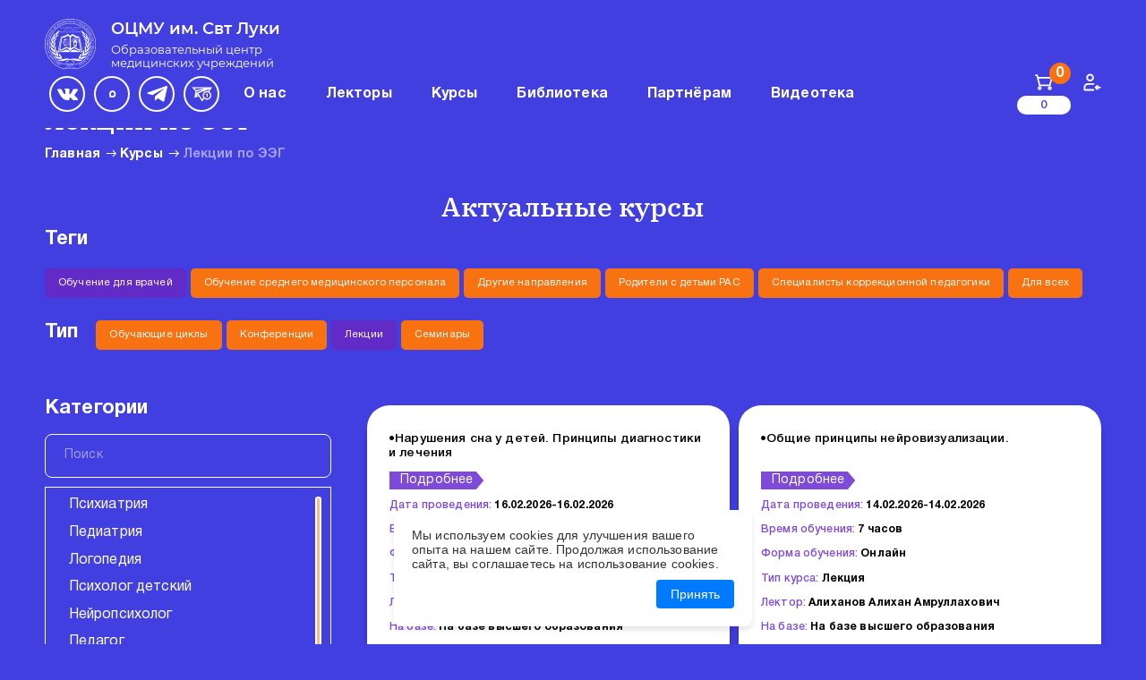

--- FILE ---
content_type: text/html; charset=UTF-8
request_url: https://ocmu.ru/kursy/video-eeg-monitoring/lekcii?page=2&per-page=9
body_size: 19391
content:
<!DOCTYPE html>
<html lang="ru-RU">
<head>
    
    <!-- Global site tag (gtag.js) - Google Analytics -->
    <script async src="https://www.googletagmanager.com/gtag/js?id=UA-155859827-1"></script>
    <script>
      window.dataLayer = window.dataLayer || [];
      function gtag(){dataLayer.push(arguments);}
      gtag('js', new Date());

      gtag('config', 'UA-155859827-1');
    </script>
    <meta charset="UTF-8"/>
    <meta name="viewport" content="width=device-width, initial-scale=1">
    <meta name="yandex-verification" content="f9ee80bdbd35be68" />
    <meta name="robots" content="noindex, follow">
<link href="/css/style.css?v=1744641129" rel="preload" onload="this.rel=&#039;stylesheet&#039;" as="style">
<link href="/../theme/ocmu/default/fonts/Golos/stylesheet.css?v=1648620327" rel="preload" onload="this.rel=&#039;stylesheet&#039;" as="style">
<link href="/../theme/ocmu/default/fonts/HelveticaNeueCyr/stylesheet.css?v=1648620327" rel="preload" onload="this.rel=&#039;stylesheet&#039;" as="style">
<link href="/../theme/ocmu/default/fonts/IBMPlexSerif/stylesheet.css?v=1648620327" rel="preload" onload="this.rel=&#039;stylesheet&#039;" as="style">
<link href="/../theme/ocmu/default/fonts/Montserrat/stylesheet.css?v=1648620326" rel="preload" onload="this.rel=&#039;stylesheet&#039;" as="style">
<link href="/../theme/ocmu/default/css/libs.min.css?v=1667812309" rel="preload" onload="this.rel=&#039;stylesheet&#039;" as="style">
<link href="/../theme/ocmu/default/css/common.min.css?v=1684794805" rel="preload" onload="this.rel=&#039;stylesheet&#039;" as="style">
<link href="/../theme/ocmu/default/css/custom.css?v=1736841991" rel="preload" onload="this.rel=&#039;stylesheet&#039;" as="style">
<style>            .menu-child {
        padding: 10px;
        display:none;
        border-left: 2px solid #6260e6;
    }
    .header .menu-item {
        margin: 0;
        padding: 5px 22px;
    }
    .header li {
        list-style-type: none;
    }
    .plus {
        display:none;
        position: absolute;
        top: 50%;
        margin-top: -17px;
        left: auto;
        right: 4px;
        width: 34px;
        height: 34px;
        overflow: hidden;
        font: bold 16px/34px monospace !important;
        text-align: center;
        text-shadow: none;
        background: rgba(0, 0, 0, 0.1);
        border-radius: 4px;
    }
    @media only screen and (min-width: 767px) {
        .menu-child {
            background: #6260e6;
            border: none;
        }
        .menu .parent:hover .menu-child {
            display: block !important;
        }
        .menu .parent {
            position:relative;
        }
        .menu-child {
            position:absolute;
        }
        .menu-item:hover > .menu__link {
            color: #b1b0eb;
        }
    }
    @media only screen and (max-width: 767px) {
        .plus {
            display: inline;
        }
        .menu-child {
            width: 100%;
        }
        .menu-child .menu-item {
            padding: 0;
        }
        .header .menu {
            flex-wrap: nowrap;
            height: 100vh;
        }
    }</style>    <meta property = "og:locale" content = "ru-RU" /><title>Лекции по ЭЭГ в Москве</title><meta property="og:title" content="Лекции по ЭЭГ в Москве" /><meta property = "og:description" content = "Лекции по ЭЭГ в Москве в ОЦМУ им. Свт. Луки. Очное или дистанционное обучение, выдача сертификата установленного образца звоните по телефону 8-964-641-32-01." /><meta name="description" content="Лекции по ЭЭГ в Москве в ОЦМУ им. Свт. Луки. Очное или дистанционное обучение, выдача сертификата установленного образца звоните по телефону 8-964-641-32-01."><meta name = "keywords" content = "Лекции по ЭЭГ" />    <meta name="csrf-param" content="_csrf">
<meta name="csrf-token" content="tXKMIppPuxq1d4Y94mdzoE2-oIe39D-4pzfbst6AO2z2BsJy9B7zc9MdtlugNhCQKfGX1fSWc8mQVrrwje8KXA==">
    
    <!-- Yandex.Metrika counter -->
    <script type="text/javascript" >
       (function(m,e,t,r,i,k,a){m[i]=m[i]||function(){(m[i].a=m[i].a||[]).push(arguments)};
       m[i].l=1*new Date();k=e.createElement(t),a=e.getElementsByTagName(t)[0],k.async=1,k.src=r,a.parentNode.insertBefore(k,a)})
       (window, document, "script", "https://mc.yandex.ru/metrika/tag.js", "ym");

       ym(56955751, "init", {
            clickmap:true,
            trackLinks:true,
            accurateTrackBounce:true,
            webvisor:true
       });
    </script>
    <noscript><div><img src="https://mc.yandex.ru/watch/56955751" style="position:absolute; left:-9999px;" alt="" /></div></noscript>
    <!-- /Yandex.Metrika counter -->
</head>
<body>
    <div class="page-wrapper">
                    
<header class="header" id="header">
    <div class="container">
        <a class="logo" href="/">
            <img class="logo__img" width="57" height="57" src="/theme/ocmu/default/img/common/logo.png" alt="">
            <div class="logo-inner">
                <span class="logo__title">ОЦМУ им. Свт Луки</span>
                <span class="logo__text">Образовательный центр медицинских учреждений</span>
            </div>
        </a>
        
        
<ul class="menu" style="margin:0;">
    <button class="close-menu">
        <svg class="close-menu__icon">
            <use xlink:href="/theme/ocmu/default/img/sprite.svg#cancel"></use>
        </svg>
    </button>
                        <li class="menu-item parent">
                <div style="cursor:pointer;position: relative;" class="menu__link">
                    <span>О нас</span>
                    <span class="plus js-plus">+</span>
                </div>
                <ul class="menu-child">
                                            <li class="menu-item">
                            <a class="menu__link " href="/page/56-konferencia22112025">56 Конференция 22.11.2025</a>
                        </li>
                                            <li class="menu-item">
                            <a class="menu__link " href="/about">О центре</a>
                        </li>
                                            <li class="menu-item">
                            <a class="menu__link " href="/page/tehpodderzka">Техподдержка</a>
                        </li>
                                            <li class="menu-item">
                            <a class="menu__link " href="/page/office-rental">Аренда кабинета</a>
                        </li>
                                            <li class="menu-item">
                            <a class="menu__link " href="/page/akkreditacia-medicinskih-rabotnikov">Аккредитация медицинских работников</a>
                        </li>
                                            <li class="menu-item">
                            <a class="menu__link " href="/page/publikacia-avtorskoj-naucnoj-stati-v-zurnale-russkij-zurnal-detskoj-nevrologii">ПУБЛИКАЦИЯ АВТОРСКОЙ НАУЧНОЙ СТАТЬИ В ЖУРНАЛЕ  «РУССКИЙ ЖУРНАЛ ДЕТСКОЙ НЕВРОЛОГИИ»</a>
                        </li>
                                            <li class="menu-item">
                            <a class="menu__link " href="/rzhdn">Журнал</a>
                        </li>
                                            <li class="menu-item">
                            <a class="menu__link " href="/page/politika-konfidenczialnosti">Политика конфиденциальности</a>
                        </li>
                                    </ul>
            </li>
                                <li class="menu-item">
                <a class="menu__link " href="/lectors">Лекторы</a>
            </li>
                                <li class="menu-item parent">
                <div style="cursor:pointer;position: relative;" class="menu__link">
                    <span>Курсы</span>
                    <span class="plus js-plus">+</span>
                </div>
                <ul class="menu-child">
                                            <li class="menu-item">
                            <a class="menu__link " href="/kursy">Курсы</a>
                        </li>
                                            <li class="menu-item">
                            <a class="menu__link " href="/archive">Архив</a>
                        </li>
                                    </ul>
            </li>
                                <li class="menu-item">
                <a class="menu__link " href="/catalog">Библиотека</a>
            </li>
                                <li class="menu-item">
                <a class="menu__link " href="/parthners">Партнёрам</a>
            </li>
                                <li class="menu-item">
                <a class="menu__link " href="/kursy/platnye-video">Видеотека</a>
            </li>
                <div class="mainblock">
	<ul class="social" style="position: relative;flex-direction: row;">
        		
                <li class="social-item" style="margin: 7px 5px;">
            <a class="social-link" href="https://vk.com/ocmu_svt_luki" target="_blank">
                <svg viewBox="0 0 16 16" fill="none" xmlns="http://www.w3.org/2000/svg">
                    <g clip-path="url(#clip0_201_1424)">
                    <path d="M15.8575 11.578C15.8145 11.506 15.5484 10.9279 14.2683 9.73986C12.9282 8.49576 13.1083 8.69778 14.7224 6.54662C15.7054 5.23652 16.0985 4.43646 15.9755 4.09444C15.8585 3.76841 15.1354 3.85442 15.1354 3.85442L12.7312 3.86842C12.7312 3.86842 12.5532 3.84442 12.4202 3.92342C12.2912 4.00143 12.2082 4.18144 12.2082 4.18144C12.2082 4.18144 11.8272 5.19552 11.3191 6.05758C10.248 7.87672 9.81901 7.97273 9.644 7.85972C9.23697 7.5967 9.33897 6.80164 9.33897 6.2376C9.33897 4.47447 9.60599 3.73941 8.81794 3.5494C8.55592 3.48639 8.3639 3.44439 7.69485 3.43739C6.83679 3.42839 6.10974 3.44039 5.69871 3.6414C5.42469 3.77541 5.21367 4.07444 5.34268 4.09144C5.50169 4.11244 5.86172 4.18844 6.05273 4.44846C6.29975 4.78349 6.29075 5.53754 6.29075 5.53754C6.29075 5.53754 6.43276 7.6127 5.95972 7.87072C5.6347 8.04773 5.18967 7.6867 4.2346 6.03558C3.74556 5.19052 3.37553 4.25545 3.37553 4.25545C3.37553 4.25545 3.30453 4.08144 3.17752 3.98843C3.02351 3.87542 2.80749 3.83942 2.80749 3.83942L0.521323 3.85342C0.521323 3.85342 0.178297 3.86342 0.0522881 4.01243C-0.0597201 4.14544 0.0432875 4.41946 0.0432875 4.41946C0.0432875 4.41946 1.83342 8.60677 3.85957 10.7179C5.71871 12.6531 7.82886 12.5261 7.82886 12.5261H8.78493C8.78493 12.5261 9.07396 12.4941 9.22097 12.3351C9.35698 12.189 9.35198 11.915 9.35198 11.915C9.35198 11.915 9.33297 10.6319 9.92902 10.4429C10.5161 10.2569 11.2701 11.683 12.0692 12.232C12.6732 12.6471 13.1323 12.5561 13.1323 12.5561L15.2694 12.5261C15.2694 12.5261 16.3875 12.4571 15.8575 11.578Z" fill="white"/>
                    </g>
                    <defs>
                    <clipPath id="clip0_201_1424">
                    <rect width="16" height="16" fill="white"/>
                    </clipPath>
                    </defs>
                    </svg>
            </a>
        </li>
		
        		<li class="social-item" style="margin: 7px 5px;">
            <a class="social-link" href="https://max.ru/u/f9LHodD0cOKqO59jipupdl_GDSwmZaDeA2Jd7p9ChaXJ-s_Va4kmFr7wazQ" target="_blank">
                <svg style="
    /* width: 340px !important; */
    scale: 2.7;
    transform: translateX(8px);
" xmlns="http://www.w3.org/2000/svg" viewBox="0 0 131 42" fill="none" class="svelte-1qnk2y9">
				<path fill="currentColor" fill-rule="evenodd" d="M21.47 41.88c-4.11 0-6.02-.6-9.34-3-2.1 2.7-8.75 4.81-9.04 1.2 0-2.71-.6-5-1.28-7.5C1 29.5.08 26.07.08 21.1.08 9.23 9.82.3 21.36.3c11.55 0 20.6 9.37 20.6 20.91a20.6 20.6 0 0 1-20.49 20.67Zm.17-31.32c-5.62-.29-10 3.6-10.97 9.7-.8 5.05.62 11.2 1.83 11.52.58.14 2.04-1.04 2.95-1.95a10.4 10.4 0 0 0 5.08 1.81 10.7 10.7 0 0 0 11.19-9.97 10.7 10.7 0 0 0-10.08-11.1Z" clip-rule="evenodd"></path>
				</svg>

            </a>
        </li>
                <li class="social-item" style="margin: 7px 5px;">
            <a class="social-link" href="https://t.me/ocmuluki" target="_blank">
                <svg viewBox="0 0 21 17" fill="none" xmlns="http://www.w3.org/2000/svg">
                    <path d="M8.39482 10.9431L8.05257 15.5643C8.54223 15.5643 8.75431 15.3624 9.00862 15.1199L11.3044 13.0137L16.0614 16.358C16.9338 16.8247 17.5485 16.579 17.7838 15.5875L20.9063 1.54179L20.9072 1.54096C21.1839 0.302896 20.4408 -0.18124 19.5908 0.122483L1.23689 6.86811C-0.0157278 7.33486 0.00323817 8.0052 1.02395 8.30893L5.7163 9.71002L16.6157 3.16302C17.1286 2.83695 17.595 3.01737 17.2114 3.34343L8.39482 10.9431Z"></path>
                </svg>
            </a>
        </li>
                        <li class="social-item" style="margin: 7px 5px;">
            <a class="social-link" href="https://t.me/ChatSvtLuki" target="_blank">
                <svg xmlns="http://www.w3.org/2000/svg" xmlns:xlink="http://www.w3.org/1999/xlink" version="1.1" id="Capa_1" x="0px" y="0px" viewBox="0 0 512 512" style="enable-background:new 0 0 512 512;" xml:space="preserve"><g><path d="M435.858,186.031L512,77.291L0,77.785l95.344,94.086L71.363,340.887l105.076-40.595l85.29,134.417l50.866-72.643 c18.98,16.5,43.752,26.502,70.817,26.502c59.592,0,108.074-48.481,108.074-108.073 C491.485,239.924,469.009,204.509,435.858,186.031z M133.524,209.078l-17.759,31.684l8.748-61.658l185.379-36.996L133.524,209.078z M331.246,107.362l-215.191,42.945l-43.266-42.695L331.246,107.362z M123.08,288.857l21.624-38.579l15.402,24.274L123.08,288.857z M166.35,228.593l276.805-105.107l-36.096,51.55c-7.614-1.706-15.527-2.613-23.649-2.613c-59.591,0-108.073,48.481-108.073,108.073 c0,21.437,6.275,41.436,17.083,58.258l-29.469,42.085L166.35,228.593z M383.412,358.672c-43.106,0-78.176-35.07-78.176-78.176 c0-43.107,35.07-78.177,78.176-78.177c43.107,0,78.177,35.07,78.177,78.177C461.589,323.602,426.519,358.672,383.412,358.672z"></path><polygon points="358.19,260.167 372.987,260.167 372.987,324.533 402.087,324.533 402.087,238.219 358.19,238.219 " fill="#000000" style="fill: rgb(255, 255, 255);"></polygon></g></svg>
            </a>
        </li>  
            </ul>
</div>
</ul>

        
        <ul class="links">
            <!--<a class="search" href="#">
                <svg class="header__link" viewBox="0 0 21 21" fill="none" xmlns="http://www.w3.org/2000/svg">
                    <path fill-rule="evenodd" clip-rule="evenodd" d="M0.958984 10.0627C0.958984 5.03459 5.03508 0.958496 10.0632 0.958496C15.0912 0.958496 19.1673 5.03459 19.1673 10.0627C19.1673 12.2315 18.4089 14.2232 17.1429 15.7871L20.6629 19.3072C21.0372 19.6814 21.0372 20.2882 20.6629 20.6625C20.2887 21.0367 19.6819 21.0367 19.3077 20.6625L15.7876 17.1424C14.2237 18.4084 12.232 19.1668 10.0632 19.1668C5.03508 19.1668 0.958984 15.0907 0.958984 10.0627ZM10.0632 2.87516C6.09362 2.87516 2.87565 6.09313 2.87565 10.0627C2.87565 14.0322 6.09362 17.2502 10.0632 17.2502C14.0327 17.2502 17.2507 14.0322 17.2507 10.0627C17.2507 6.09313 14.0327 2.87516 10.0632 2.87516ZM6.67493 6.19523C7.54104 5.32919 8.74025 4.79183 10.0632 4.79183C11.386 4.79183 12.5853 5.32918 13.4513 6.19525C13.8256 6.56951 13.8256 7.17629 13.4513 7.55054C13.0771 7.92479 12.4703 7.92479 12.0961 7.55054C11.5747 7.02923 10.8573 6.7085 10.0632 6.7085C9.26899 6.7085 8.55154 7.02923 8.03017 7.55057C7.65591 7.9248 7.04913 7.92478 6.67489 7.55052C6.30065 7.17625 6.30067 6.56947 6.67493 6.19523Z"></path>
                </svg>
            </a>-->
            <a class="mini-basket" href="/shop/basket/index">
                <svg class="header__link" viewBox="0 0 23 20" fill="none" xmlns="http://www.w3.org/2000/svg">
                    <path fill-rule="evenodd" clip-rule="evenodd" d="M0 1C0 0.447715 0.447715 0 1 0H2.75C3.20887 0 3.60885 0.312297 3.72014 0.757464L4.28078 3H21.5C21.8079 3 22.0987 3.14187 22.2882 3.38459C22.4777 3.6273 22.5448 3.94379 22.4701 4.24254L19.9701 14.2425C19.8589 14.6877 19.4589 15 19 15H6C5.54113 15 5.14115 14.6877 5.02986 14.2425L1.96922 2H1C0.447715 2 0 1.55228 0 1ZM4.78078 5L6.78078 13H18.2192L20.2192 5H4.78078Z"></path>
                    <path fill-rule="evenodd" clip-rule="evenodd" d="M6 15C7.38071 15 8.5 16.1193 8.5 17.5C8.5 18.8807 7.38071 20 6 20C4.61929 20 3.5 18.8807 3.5 17.5C3.5 16.1193 4.61929 15 6 15ZM6 17C5.72386 17 5.5 17.2239 5.5 17.5C5.5 17.7761 5.72386 18 6 18C6.27614 18 6.5 17.7761 6.5 17.5C6.5 17.2239 6.27614 17 6 17Z"></path>
                    <path fill-rule="evenodd" clip-rule="evenodd" d="M19 15C20.3807 15 21.5 16.1193 21.5 17.5C21.5 18.8807 20.3807 20 19 20C17.6193 20 16.5 18.8807 16.5 17.5C16.5 16.1193 17.6193 15 19 15ZM18.5 17.5C18.5 17.2239 18.7239 17 19 17C19.2761 17 19.5 17.2239 19.5 17.5C19.5 17.7761 19.2761 18 19 18C18.7239 18 18.5 17.7761 18.5 17.5Z"></path>
                </svg>
                <span class="mini-basket__counter js-basket-counter">0</span>
                <span class="mini-basket__money js-basket-counter-money">0</span>
            </a>
            <a class="user-link"/href="/user/sign-in/login">
                <svg class="header__link" viewBox="0 0 21 20" fill="none" xmlns="http://www.w3.org/2000/svg">
                    <path d="M11.9434 11C12.4956 11 12.9434 11.4477 12.9434 12C12.9434 12.5128 12.5573 12.9355 12.06 12.9933L11.9434 13L7.31598 13.0008L6.36132 13.0098L5.7937 13.0248L5.47604 13.0397L5.20082 13.059L4.96275 13.0833C4.92587 13.0878 4.89033 13.0925 4.856 13.0975L4.66375 13.1301C4.57406 13.1479 4.49334 13.168 4.41863 13.1907L4.27635 13.2396L4.1448 13.2959C4.12348 13.3059 4.10238 13.3163 4.0814 13.327C3.51692 13.6146 3.05797 14.0735 2.77034 14.638L2.71018 14.7662C2.7008 14.7881 2.69173 14.8103 2.68298 14.833L2.63406 14.9753C2.61893 15.0251 2.60494 15.0776 2.59203 15.1336L2.5564 15.3132C2.55097 15.3452 2.54578 15.3783 2.54083 15.4126L2.5139 15.6341L2.49215 15.8901L2.4751 16.1859L2.46227 16.5267L2.4473 17.3648L2.44336 18H11.9434C12.4562 18 12.8789 18.386 12.9366 18.8834L12.9434 19C12.9434 19.5128 12.5573 19.9355 12.06 19.9933L11.9434 20H1.44336C0.930524 20 0.507852 19.614 0.450087 19.1166L0.443359 19L0.444313 17.8109L0.454123 16.8085L0.471265 16.1911L0.488718 15.8342L0.51184 15.5151L0.54136 15.229C0.557841 15.0934 0.576995 14.9682 0.59923 14.8507L0.647932 14.6251C0.656774 14.589 0.665989 14.5534 0.675592 14.5185L0.737988 14.3143C0.749203 14.2811 0.760837 14.2482 0.772905 14.2155L0.850633 14.0215L0.939493 13.8281L0.988326 13.7301C1.46769 12.7892 2.2326 12.0243 3.17344 11.5449L3.38389 11.4432C3.83568 11.2375 4.27498 11.1257 4.98884 11.0659L5.33885 11.0418L5.73412 11.0242L6.42561 11.0079L7.25422 11.001L11.9434 11ZM7.94336 0C10.4286 0 12.4434 2.01472 12.4434 4.5C12.4434 6.98528 10.4286 9 7.94336 9C5.45807 9 3.44336 6.98528 3.44336 4.5C3.44336 2.01472 5.45808 0 7.94336 0ZM7.94336 2C6.56265 2 5.44336 3.11929 5.44336 4.5C5.44336 5.88072 6.56264 7 7.94336 7C9.32407 7 10.4434 5.88072 10.4434 4.5C10.4434 3.11929 9.32407 2 7.94336 2Z"></path>
                    <path  d="M20.4434 16C20.4434 16.5128 20.0573 16.9355 19.56 16.9933L19.4434 17H16.8594L17.1505 17.2929C17.5109 17.6534 17.5387 18.2206 17.2337 18.6129L17.1505 18.7071C16.79 19.0676 16.2228 19.0953 15.8305 18.7903L15.7363 18.7071L13.7363 16.7071C13.7078 16.6786 13.681 16.6485 13.6561 16.6168L13.7363 16.7071C13.7009 16.6717 13.6687 16.6343 13.6397 16.5953C13.6218 16.5711 13.6051 16.5463 13.5894 16.5207C13.582 16.5086 13.5749 16.4964 13.568 16.4841C13.5572 16.4643 13.5467 16.4439 13.537 16.4231C13.529 16.4061 13.5216 16.3888 13.5146 16.3713C13.5067 16.3516 13.4995 16.3318 13.4929 16.3117C13.4881 16.2969 13.4835 16.2815 13.4792 16.266C13.4732 16.2444 13.468 16.2227 13.4635 16.2008C13.4601 16.1834 13.457 16.1659 13.4544 16.1485C13.4513 16.1281 13.4488 16.1071 13.447 16.0858C13.4455 16.0679 13.4445 16.0506 13.4439 16.0332C13.4435 16.0224 13.4434 16.0112 13.4434 16L13.4439 15.9677C13.4445 15.9497 13.4455 15.9317 13.4471 15.9138L13.4434 16C13.4434 15.9494 13.4471 15.8996 13.4544 15.851C13.457 15.834 13.4601 15.8166 13.4636 15.7993C13.468 15.7773 13.4732 15.7556 13.4791 15.7342C13.4835 15.7185 13.4881 15.7031 13.4931 15.6879C13.4995 15.6682 13.5067 15.6484 13.5145 15.6289C13.5216 15.6112 13.529 15.5939 13.537 15.5768C13.5467 15.5561 13.5572 15.5357 13.5682 15.5157C13.5749 15.5036 13.582 15.4914 13.5894 15.4793C13.6051 15.4537 13.6219 15.4289 13.6397 15.4048C13.6441 15.3988 13.6485 15.3929 13.6531 15.3871C13.681 15.3515 13.7078 15.3214 13.7363 15.2929L15.7363 13.2929C16.1268 12.9024 16.7599 12.9024 17.1505 13.2929C17.5109 13.6534 17.5387 14.2206 17.2337 14.6129L17.1505 14.7071L16.8584 15H19.4434C19.9956 15 20.4434 15.4477 20.4434 16Z"></path>
                </svg>
            </a>
        </ul>
        <button class="menu-show">
          <svg class="menu-show__icon">
            <use xlink:href="/theme/ocmu/default/img/sprite.svg#burger"></use>
          </svg>
        </button>
    </div>
</header>

<main class="main" id="main">
    

    <div class="container">
                <div class="breadcrumbs">
            <h1 class="breadcrumbs__title title-h2">Лекции по ЭЭГ</h1>
            <div class="breadcrumbs__list">
                <div class="breadcrumbs__item">
                    <a class="breadcrumbs__link" href="/">Главная</a>
                                        <div class="breadcrumbs__separator">
                        <svg class="breadcrumbs__icon">
                        <use xlink:href="/theme/ocmu/default/img/sprite.svg#bread-arrow"></use>
                        </svg>
                    </div>
                                    </div>
                                    <div class="breadcrumbs__item">
                         
                            <a class="breadcrumbs__link" href="/kursy">Курсы</a>
                            <div class="breadcrumbs__separator">
                                <svg class="breadcrumbs__icon">
                                    <use xlink:href="/theme/ocmu/default/img/sprite.svg#bread-arrow"></use>
                                </svg>
                            </div>
                                            </div>
                                    <div class="breadcrumbs__item">
                                                                                <div class="breadcrumbs__link _active">Лекции по ЭЭГ</div>
                                                                        </div>
                            </div>
        </div>
            </div>
    
         
   
    
    <style>
    .radio__input:checked + .filter-tag__btn {
        background-color: #622ac7;
    }
    .filter-type-course {
        margin: 20px 0;display: flex;flex-wrap: wrap;
    }
    .filter-type-course-mobile {
        display: none;
        margin: 20px 0;
        flex-wrap: wrap;
    }
    @media screen and (max-width: 992px) {
        .filter-type-course {
            display:none;
        }
        .filter-type-course-mobile {
            display: flex;
        }
    }
</style>
<div class="container">
	<div class="title-h2" style="color: white;text-align: center;margin-bottom: 5px;">Актуальные курсы</div>
    <div class="drawer drawer__box">
        <div class="filter">
            <div class="filter__title">Теги</div>
            <div style="display:flex;flex-wrap: wrap;">
                                <div class="filter-tag__box" style="margin-right: 5px;">
                    <a href="/kursy/video-eeg-monitoring/lekcii?page=2&per-page=9" class="filter-tag__btn _active">Обучение для врачей</a>
                </div>
                                <div class="filter-tag__box" style="margin-right: 5px;">
                    <a href="/kursy/video-eeg-monitoring/filter/direction=2;course=lekcii;?page=2&per-page=9" class="filter-tag__btn ">Обучение среднего медицинского персонала</a>
                </div>
                                <div class="filter-tag__box" style="margin-right: 5px;">
                    <a href="/kursy/video-eeg-monitoring/filter/direction=3;course=lekcii;?page=2&per-page=9" class="filter-tag__btn ">Другие направления</a>
                </div>
                                <div class="filter-tag__box" style="margin-right: 5px;">
                    <a href="/kursy/video-eeg-monitoring/filter/direction=4;course=lekcii;?page=2&per-page=9" class="filter-tag__btn ">Родители с детьми РАС</a>
                </div>
                                <div class="filter-tag__box" style="margin-right: 5px;">
                    <a href="/kursy/video-eeg-monitoring/filter/direction=5;course=lekcii;?page=2&per-page=9" class="filter-tag__btn ">Специалисты коррекционной педагогики</a>
                </div>
                                <div class="filter-tag__box" style="margin-right: 5px;">
                    <a href="/kursy/video-eeg-monitoring/filter/direction=6;course=lekcii;?page=2&per-page=9" class="filter-tag__btn ">Для всех</a>
                </div>
                            </div>
        </div>
        <div class="filter js-filter-course filter-type-course">
            <div class="filter__title" style="margin-right: 20px;">Тип</div>
            <div style="display:flex;flex-wrap: wrap;">
                                <div style="margin-right: 5px;margin-bottom: 5px;">
                    <input class="radio__input" type="checkbox" name="course" value="obuchayushchij-cikl"  id="course-obuchayushchij-cikl">
                    <label class="filter-tag__btn" for="course-obuchayushchij-cikl">
                        <span class="radio__text" style="padding-left: 0;">Обучающие циклы</span>
                    </label>
                </div>
                                <div style="margin-right: 5px;margin-bottom: 5px;">
                    <input class="radio__input" type="checkbox" name="course" value="konferencii"  id="course-konferencii">
                    <label class="filter-tag__btn" for="course-konferencii">
                        <span class="radio__text" style="padding-left: 0;">Конференции</span>
                    </label>
                </div>
                                <div style="margin-right: 5px;margin-bottom: 5px;">
                    <input class="radio__input" type="checkbox" name="course" value="lekcii" checked id="course-lekcii">
                    <label class="filter-tag__btn" for="course-lekcii">
                        <span class="radio__text" style="padding-left: 0;">Лекции</span>
                    </label>
                </div>
                                <div style="margin-right: 5px;margin-bottom: 5px;">
                    <input class="radio__input" type="checkbox" name="course" value="seminary"  id="course-seminary">
                    <label class="filter-tag__btn" for="course-seminary">
                        <span class="radio__text" style="padding-left: 0;">Семинары</span>
                    </label>
                </div>
                            </div>    
        </div>
    </div>
    <div class="drawer" id="js-filter" data-url="/kursy/video-eeg-monitoring" data-base_url="/kursy/video-eeg-monitoring/lekcii?page=2&per-page=9">
        <div class="drawer__wrapper">
            <div class="drawer__col drawer__col--action">
                <button class="btn btn_outlined btn--secondary" id="drawer-show">
                    <svg class="drawer__icon">
                        <use xlink:href="/theme/ocmu/default/img/sprite.svg#filter"></use>
                    </svg>Фильтр
                </button>
            </div>
            <div class="drawer__col drawer__col--aside">
                <button class="drawer__close" id="drawer-close">
                    <svg class="drawer__close-icon">
                        <use xlink:href="/theme/ocmu/default/img/sprite.svg#cancel"></use>
                    </svg>
                </button>
                <div class="filter js-filter-course filter-type-course-mobile">
                    <div class="filter__title" style="margin-right: 20px;">Тип</div>
                    <div style="display:flex;flex-wrap: wrap;">
                                                <div style="margin-right: 5px;margin-bottom: 5px;">
                            <input class="radio__input" type="checkbox" name="course" value="obuchayushchij-cikl"  id="course-mob-obuchayushchij-cikl">
                            <label class="filter-tag__btn" for="course-mob-obuchayushchij-cikl">
                                <span class="radio__text" style="padding-left: 0;">Обучающие циклы</span>
                            </label>
                        </div>
                                                <div style="margin-right: 5px;margin-bottom: 5px;">
                            <input class="radio__input" type="checkbox" name="course" value="konferencii"  id="course-mob-konferencii">
                            <label class="filter-tag__btn" for="course-mob-konferencii">
                                <span class="radio__text" style="padding-left: 0;">Конференции</span>
                            </label>
                        </div>
                                                <div style="margin-right: 5px;margin-bottom: 5px;">
                            <input class="radio__input" type="checkbox" name="course" value="lekcii" checked id="course-mob-lekcii">
                            <label class="filter-tag__btn" for="course-mob-lekcii">
                                <span class="radio__text" style="padding-left: 0;">Лекции</span>
                            </label>
                        </div>
                                                <div style="margin-right: 5px;margin-bottom: 5px;">
                            <input class="radio__input" type="checkbox" name="course" value="seminary"  id="course-mob-seminary">
                            <label class="filter-tag__btn" for="course-mob-seminary">
                                <span class="radio__text" style="padding-left: 0;">Семинары</span>
                            </label>
                        </div>
                                            </div>    
                </div>
                <div class="drawer__filter js-filter-course">
                    <div style='display: none;'>
                        <input type="checkbox" checked="checked" name="direction" value="1">
                    </div>
                    <div class="drawer__box">
                    <div class="filter">
                        <div class="filter__title">Категории</div>
                        <div class="filter__panel filter-search">
                            <div class="filter-search__head">
                                <div class="filter-search__input">
                                    <div class="outline-field">
                                        <div class="outline-field__body outline-field__body--secondary">
                                            <input class="outline-field__input _input js-filter-category" type="text" id="subscribe-name" name="name" autocomplete="off">
                                            <label class="outline-field__label" for="subscribe-name">Поиск</label>
                                            <fieldset class="outline-field__border">
                                                <legend class="outline-field__legend">
                                                    <span>Поиск</span>
                                                </legend>
                                            </fieldset>
                                        </div>
                                    </div>
                                </div>
                            </div>
                            
                            <div class="filter-search__body">
                                <div class="filter-search__inside filter _scrollbar">
                                    <div class="filter__list js-filter-wrap-category">
                                                                                    <div class="filter__item" data-name="Психиатрия">
                                                <a class="radio radio--secondary" href="/kursy/psihiatria">
                                                    <span class="radio__text" style="">Психиатрия</span>
                                                </a>
                                            </div>
                                                                                    <div class="filter__item" data-name="Педиатрия">
                                                <a class="radio radio--secondary" href="/kursy/pediatria">
                                                    <span class="radio__text" style="">Педиатрия</span>
                                                </a>
                                            </div>
                                                                                    <div class="filter__item" data-name="Логопедия">
                                                <a class="radio radio--secondary" href="/kursy/logopedia">
                                                    <span class="radio__text" style="">Логопедия</span>
                                                </a>
                                            </div>
                                                                                    <div class="filter__item" data-name="Психолог детский">
                                                <a class="radio radio--secondary" href="/kursy/psiholog-detskij">
                                                    <span class="radio__text" style="">Психолог детский</span>
                                                </a>
                                            </div>
                                                                                    <div class="filter__item" data-name="Нейропсихолог">
                                                <a class="radio radio--secondary" href="/kursy/nejropsiholog">
                                                    <span class="radio__text" style="">Нейропсихолог</span>
                                                </a>
                                            </div>
                                                                                    <div class="filter__item" data-name="Педагог">
                                                <a class="radio radio--secondary" href="/kursy/pedagog">
                                                    <span class="radio__text" style="">Педагог</span>
                                                </a>
                                            </div>
                                                                                    <div class="filter__item" data-name="Эпилептология">
                                                <a class="radio radio--secondary" href="/kursy/epileptologia">
                                                    <span class="radio__text" style="">Эпилептология</span>
                                                </a>
                                            </div>
                                                                                    <div class="filter__item" data-name="Неврология">
                                                <a class="radio radio--secondary" href="/kursy/nevrologia">
                                                    <span class="radio__text" style="">Неврология</span>
                                                </a>
                                            </div>
                                                                                    <div class="filter__item" data-name="Функциональная диагностика">
                                                <a class="radio radio--secondary" href="/kursy/funkcionalnaa-diagnostika">
                                                    <span class="radio__text" style="">Функциональная диагностика</span>
                                                </a>
                                            </div>
                                                                                    <div class="filter__item" data-name="Сердечно-сосудистая хирургия">
                                                <a class="radio radio--secondary" href="/kursy/serdecno-sosudistaa-hirurgia">
                                                    <span class="radio__text" style="">Сердечно-сосудистая хирургия</span>
                                                </a>
                                            </div>
                                                                                    <div class="filter__item" data-name="Общая хирургия">
                                                <a class="radio radio--secondary" href="/kursy/obsaa-hirurgia">
                                                    <span class="radio__text" style="">Общая хирургия</span>
                                                </a>
                                            </div>
                                                                                    <div class="filter__item" data-name="Кардиология">
                                                <a class="radio radio--secondary" href="/kursy/kardiologia">
                                                    <span class="radio__text" style="">Кардиология</span>
                                                </a>
                                            </div>
                                                                                    <div class="filter__item" data-name="Рентгенангиология">
                                                <a class="radio radio--secondary" href="/kursy/rentgenangiologia">
                                                    <span class="radio__text" style="">Рентгенангиология</span>
                                                </a>
                                            </div>
                                                                                    <div class="filter__item" data-name="Микрохирургия">
                                                <a class="radio radio--secondary" href="/kursy/mikrohirurgia">
                                                    <span class="radio__text" style="">Микрохирургия</span>
                                                </a>
                                            </div>
                                                                                    <div class="filter__item" data-name="Видео-ЭЭГ мониторинг">
                                                <a class="radio radio--secondary" href="/kursy/video-eeg-monitoring">
                                                    <span class="radio__text" style="color: #f87211!important;font-weight: bold;">Видео-ЭЭГ мониторинг</span>
                                                </a>
                                            </div>
                                                                                    <div class="filter__item" data-name="Другое">
                                                <a class="radio radio--secondary" href="/kursy/drugoe">
                                                    <span class="radio__text" style="">Другое</span>
                                                </a>
                                            </div>
                                                                                    <div class="filter__item" data-name="Родители с детьми РАС">
                                                <a class="radio radio--secondary" href="/kursy/roditeli">
                                                    <span class="radio__text" style="">Родители с детьми РАС</span>
                                                </a>
                                            </div>
                                                                                    <div class="filter__item" data-name="Специалисты коррекционной педагогики">
                                                <a class="radio radio--secondary" href="/kursy/specialisty-korrekcionnoj-pedagogiki">
                                                    <span class="radio__text" style="">Специалисты коррекционной педагогики</span>
                                                </a>
                                            </div>
                                                                                    <div class="filter__item" data-name="Платные видео">
                                                <a class="radio radio--secondary" href="/kursy/platnye-video">
                                                    <span class="radio__text" style="">Платные видео</span>
                                                </a>
                                            </div>
                                                                            </div>
                                </div>
                            </div>
                            <div class="filter-search__footer"></div>
                        </div>
                    </div>
                </div>
                    <div class="drawer__box">
                        <div class="filter">
                            <div class="filter__title">Стоимость</div>
                            <div class="filter__list">
                                <div class="filter__item">
                                    <label class="radio radio--secondary">
                                        <input class="radio__input" type="checkbox" name="cost" value="paid" >
                                        <span class="radio__mark radio__mark--shadow radio__mark--secondary"></span>
                                        <span class="radio__text">Платно</span>
                                    </label>
                                </div>
                                <div class="filter__item">
                                    <label class="radio radio--secondary">
                                        <input class="radio__input" type="checkbox" name="cost" value="free" >
                                        <span class="radio__mark radio__mark--shadow radio__mark--secondary"></span>
                                        <span class="radio__text">Бесплатно</span>
                                    </label>
                                </div>
                            </div>
                        </div>
                    </div>
                    <div class="drawer__box">
                        <div class="filter">
                            <div class="filter__title">Форма</div>
                            <div class="filter__list">
                                <div class="filter__item">
                                    <label class="radio radio--secondary">
                                        <input class="radio__input" type="checkbox" name="form" value="online" >
                                        <span class="radio__mark radio__mark--shadow radio__mark--secondary"></span>
                                        <span class="radio__text">Онлайн</span>
                                    </label>
                                </div>
                                <div class="filter__item">
                                    <label class="radio radio--secondary">
                                        <input class="radio__input" type="checkbox" name="form" value="offline" >
                                        <span class="radio__mark radio__mark--shadow radio__mark--secondary"></span>
                                        <span class="radio__text">Очно</span>
                                    </label>
                                </div>
                                <div class="filter__item">
                                    <label class="radio radio--secondary">
                                        <input class="radio__input" type="checkbox" name="form" value="mix" >
                                        <span class="radio__mark radio__mark--shadow radio__mark--secondary"></span>
                                        <span class="radio__text">Онлайн/Очно</span>
                                    </label>
                                </div>
                            </div>
                        </div>
                    </div>
                    <div class="drawer__box">
                        <div class="filter">
                            <div class="filter__title">Лектор</div>
                            <div class="filter__list">
                                <div class="filter__item filter__item--select">
                                    <div class="select">
                                        <select class="select__field _filter-select" name="lector">
                                            <option value="0" data-placeholder="true">Выберите лектора</option>
                                                                                        <option value="1" > Виктор Алексеевич Чадаев</option>
                                                                                        <option value="6" > Константин Юрьевич Мухин</option>
                                                                                        <option value="7" > Ольга Владимировна Воробьева</option>
                                                                                        <option value="8" > Лариса Юрьевна Глухова</option>
                                                                                        <option value="9" > Алихан Амруллахович Алиханов</option>
                                                                                        <option value="10" > Михаил Олегович Абрамов</option>
                                                                                        <option value="11" > Николай Владиславович Романовский</option>
                                                                                        <option value="12" > Ирина Петровна Масляева</option>
                                                                                        <option value="16" > Мария Юрьевна Бобылова</option>
                                                                                        <option value="17" > Анна Александровна Фейгина</option>
                                                                                        <option value="18" > Ольга  Анатольевна Пылаева</option>
                                                                                        <option value="19" > Анна Артёмовна Азирова</option>
                                                                                        <option value="20" > Алексей  Александрович Холин</option>
                                                                                        <option value="21" > Светлана Вячеславовна Климонова</option>
                                                                                        <option value="22" > Любовь Олеговна Березина</option>
                                                                                        <option value="23" > Александр Николаевич Косенков</option>
                                                                                        <option value="24" > Олег Валерьевич Беляев</option>
                                                                                        <option value="25" > Ирина Геннадьевна Рудакова</option>
                                                                                        <option value="26" > Диана Исламовна Албагачиева</option>
                                                                                        <option value="27" > Екатерина Юрьевна Соколова</option>
                                                                                        <option value="28" > Елена Анатольевна Катунина</option>
                                                                                        <option value="29" > Анна Имантовна Озола</option>
                                                                                        <option value="30" > Артур Николаевич Уляков</option>
                                                                                        <option value="32" > Ирина Александровна Жидкова  </option>
                                                                                        <option value="33" > Татьяна Евгеньевна Браудо</option>
                                                                                        <option value="34" > Раиса Цеденкаевна Бембеева</option>
                                                                                        <option value="35" >  Мария  Станиславовна Кузнецова </option>
                                                                                        <option value="37" > Сергей Оганесович Айвазян </option>
                                                                                        <option value="38" > Наталья  Владимировна Ветрова </option>
                                                                                        <option value="39" > Елена Владимировна Потылицына</option>
                                                                                        <option value="40" > Татьяна Рафаиловна Томенко</option>
                                                                                        <option value="41" > Василий Юрьевич Ноговицын</option>
                                                                                        <option value="42" > Елена Викторовна Малинина</option>
                                                                                        <option value="43" > Елена Михайовна Макарова</option>
                                                                                        <option value="44" > Андрей  Александрович Зуев </option>
                                                                                        <option value="45" > Армен  Григорьевич Меликян </option>
                                                                                        <option value="46" > Никита Павлович Утяшев </option>
                                                                                        <option value="47" > Марина  Юрьевна Дорофеева </option>
                                                                                        <option value="48" > Мария  Юрьевна Щенникова </option>
                                                                                        <option value="49" > Виктория  Сергеевна Лобанова</option>
                                                                                        <option value="50" > Андрей  Сергеевич Петрухин </option>
                                                                                    </select>
                                    </div>
                                </div>
                            </div>
                        </div>
                    </div>
                </div>
                <button class="drawer__reset btn btn_outlined btn--secondary js-filter-cancel">Сбросить фильтр</button>
            </div>
            <div class="drawer__col drawer__col--list">
                <div class="drawer__list js-filter-body-course" style="min-height: 500px;">
                    
<div class="drawer__card">
    <div class="showcase-card">
        <div class="showcase-card__subtitle" data-strlength="95" data-tippy-content="•Нарушения сна у детей. Принципы диагностики и лечения">•Нарушения сна у детей. Принципы диагностики и лечения</div>
        <div class="showcase-card__link">
            <a class="read-more read-more--purple read-more--right" href="/kurs/narusenia-sna-u-detej-principy-diagnostiki-i-lecenia496">Подробнее</a>
        </div>
        
        <div class="showcase-card__body" style="height: auto;">
            <ul class="showcase-card__list">
                                <li class="showcase-card__item">
                    <span class="showcase-card__data showcase-card__data--info">Дата проведения</span>
                    <span class="showcase-card__data showcase-card__data--bold">
                    	                    		16.02.2026-16.02.2026                    	                    </span>
                </li>
                                <li class="showcase-card__item">
                    <span class="showcase-card__data showcase-card__data--info">Время обучения</span>
                    <span class="showcase-card__data showcase-card__data--bold">4 часов</span>
                </li>
                <li class="showcase-card__item">
                    <span class="showcase-card__data showcase-card__data--info">Форма обучения</span>
                    <span class="showcase-card__data showcase-card__data--bold">Онлайн</span>
                </li>
                <li class="showcase-card__item">
                    <span class="showcase-card__data showcase-card__data--info">Тип курса</span>
                    <span class="showcase-card__data showcase-card__data--bold">Лекция</span>
                </li>
                <li class="showcase-card__item">
                	            			<span class="showcase-card__data showcase-card__data--info">Лектор</span>
                    	<span class="showcase-card__data showcase-card__data--bold">Глухова Лариса Юрьевна</span>
                	                </li>
                <li class="showcase-card__item">
                    <span class="showcase-card__data showcase-card__data--info">На базе</span>
                    <span class="showcase-card__data showcase-card__data--bold">На базе высшего образования</span>
                </li>
            </ul>
            
        </div>
                <div class="showcase-card__footer">
            <div class="showcase-card__offer">
                                                        <div class="showcase-card__price">
                            4000 ₽
                    </div>
                            </div>
                        <a class="showcase-card__pay btn btn_outlined btn--primary" href="/sub-kursy/narusenia-sna-u-detej-principy-diagnostiki-i-lecenia496">Записаться </a>
                    </div>
    </div>
</div>
<div class="drawer__card">
    <div class="showcase-card">
        <div class="showcase-card__subtitle" data-strlength="95" data-tippy-content="•Общие принципы нейровизуализации. ">•Общие принципы нейровизуализации. </div>
        <div class="showcase-card__link">
            <a class="read-more read-more--purple read-more--right" href="/kurs/obsie-principy-nejrovizualizacii495">Подробнее</a>
        </div>
        
        <div class="showcase-card__body" style="height: auto;">
            <ul class="showcase-card__list">
                                <li class="showcase-card__item">
                    <span class="showcase-card__data showcase-card__data--info">Дата проведения</span>
                    <span class="showcase-card__data showcase-card__data--bold">
                    	                    		14.02.2026-14.02.2026                    	                    </span>
                </li>
                                <li class="showcase-card__item">
                    <span class="showcase-card__data showcase-card__data--info">Время обучения</span>
                    <span class="showcase-card__data showcase-card__data--bold">7 часов</span>
                </li>
                <li class="showcase-card__item">
                    <span class="showcase-card__data showcase-card__data--info">Форма обучения</span>
                    <span class="showcase-card__data showcase-card__data--bold">Онлайн</span>
                </li>
                <li class="showcase-card__item">
                    <span class="showcase-card__data showcase-card__data--info">Тип курса</span>
                    <span class="showcase-card__data showcase-card__data--bold">Лекция</span>
                </li>
                <li class="showcase-card__item">
                	            			<span class="showcase-card__data showcase-card__data--info">Лектор</span>
                    	<span class="showcase-card__data showcase-card__data--bold">Алиханов Алихан Амруллахович</span>
                	                </li>
                <li class="showcase-card__item">
                    <span class="showcase-card__data showcase-card__data--info">На базе</span>
                    <span class="showcase-card__data showcase-card__data--bold">На базе высшего образования</span>
                </li>
            </ul>
            
        </div>
                <div class="showcase-card__footer">
            <div class="showcase-card__offer">
                                                        <div class="showcase-card__price">
                            8000 ₽
                    </div>
                            </div>
                        <a class="showcase-card__pay btn btn_outlined btn--primary" href="/sub-kursy/obsie-principy-nejrovizualizacii495">Записаться </a>
                    </div>
    </div>
</div>
<div class="drawer__card">
    <div class="showcase-card">
        <div class="showcase-card__subtitle" data-strlength="95" data-tippy-content="•Основы визуального анализа ЭЭГ. Классификация ЭЭГ.  •Семиология нормальных и патологических ритмов. ">•Основы визуального анализа ЭЭГ. Классификация ЭЭГ.  &lt;br&gt;•Семиология нормальных и патологических ритмов. </div>
        <div class="showcase-card__link">
            <a class="read-more read-more--purple read-more--right" href="/kurs/osnovy-vizualnogo-analiza-eeg-klassifikacia-eeg-brsemiologia-normal494">Подробнее</a>
        </div>
        
        <div class="showcase-card__body" style="height: auto;">
            <ul class="showcase-card__list">
                                <li class="showcase-card__item">
                    <span class="showcase-card__data showcase-card__data--info">Дата проведения</span>
                    <span class="showcase-card__data showcase-card__data--bold">
                    	                    		13.02.2026-13.02.2026                    	                    </span>
                </li>
                                <li class="showcase-card__item">
                    <span class="showcase-card__data showcase-card__data--info">Время обучения</span>
                    <span class="showcase-card__data showcase-card__data--bold">7 часов</span>
                </li>
                <li class="showcase-card__item">
                    <span class="showcase-card__data showcase-card__data--info">Форма обучения</span>
                    <span class="showcase-card__data showcase-card__data--bold">Онлайн</span>
                </li>
                <li class="showcase-card__item">
                    <span class="showcase-card__data showcase-card__data--info">Тип курса</span>
                    <span class="showcase-card__data showcase-card__data--bold">Лекция</span>
                </li>
                <li class="showcase-card__item">
                	            			<span class="showcase-card__data showcase-card__data--info">Лектор</span>
                    	<span class="showcase-card__data showcase-card__data--bold">Глухова Лариса Юрьевна</span>
                	                </li>
                <li class="showcase-card__item">
                    <span class="showcase-card__data showcase-card__data--info">На базе</span>
                    <span class="showcase-card__data showcase-card__data--bold">На базе высшего образования</span>
                </li>
            </ul>
            
        </div>
                <div class="showcase-card__footer">
            <div class="showcase-card__offer">
                                                        <div class="showcase-card__price">
                            8000 ₽
                    </div>
                            </div>
                        <a class="showcase-card__pay btn btn_outlined btn--primary" href="/sub-kursy/osnovy-vizualnogo-analiza-eeg-klassifikacia-eeg-brsemiologia-normal494">Записаться </a>
                    </div>
    </div>
</div>
<div class="drawer__card">
    <div class="showcase-card">
        <div class="showcase-card__subtitle" data-strlength="95" data-tippy-content="•Нейроинфекции: диагностика, лечение.  •Актуальные проблемы соматоневрологии.">•Нейроинфекции: диагностика, лечение. &lt;br&gt; •Актуальные проблемы соматоневрологии.</div>
        <div class="showcase-card__link">
            <a class="read-more read-more--purple read-more--right" href="/kurs/nejroinfekcii-diagnostika-lecenie-br-aktualnye-problemy-somatonevro493">Подробнее</a>
        </div>
        
        <div class="showcase-card__body" style="height: auto;">
            <ul class="showcase-card__list">
                                <li class="showcase-card__item">
                    <span class="showcase-card__data showcase-card__data--info">Дата проведения</span>
                    <span class="showcase-card__data showcase-card__data--bold">
                    	                    		12.02.2026-12.02.2026                    	                    </span>
                </li>
                                <li class="showcase-card__item">
                    <span class="showcase-card__data showcase-card__data--info">Время обучения</span>
                    <span class="showcase-card__data showcase-card__data--bold">7 часов</span>
                </li>
                <li class="showcase-card__item">
                    <span class="showcase-card__data showcase-card__data--info">Форма обучения</span>
                    <span class="showcase-card__data showcase-card__data--bold">Онлайн</span>
                </li>
                <li class="showcase-card__item">
                    <span class="showcase-card__data showcase-card__data--info">Тип курса</span>
                    <span class="showcase-card__data showcase-card__data--bold">Лекция</span>
                </li>
                <li class="showcase-card__item">
                	            			<span class="showcase-card__data showcase-card__data--info">Лектор</span>
                    	<span class="showcase-card__data showcase-card__data--bold">Рудакова Ирина Геннадьевна</span>
                	                </li>
                <li class="showcase-card__item">
                    <span class="showcase-card__data showcase-card__data--info">На базе</span>
                    <span class="showcase-card__data showcase-card__data--bold">На базе высшего образования</span>
                </li>
            </ul>
            
        </div>
                <div class="showcase-card__footer">
            <div class="showcase-card__offer">
                                                        <div class="showcase-card__price">
                            8000 ₽
                    </div>
                            </div>
                        <a class="showcase-card__pay btn btn_outlined btn--primary" href="/sub-kursy/nejroinfekcii-diagnostika-lecenie-br-aktualnye-problemy-somatonevro493">Записаться </a>
                    </div>
    </div>
</div>
<div class="drawer__card">
    <div class="showcase-card">
        <div class="showcase-card__subtitle" data-strlength="95" data-tippy-content="•Топическая диагностика заболеваний нервной системы. Факультатив (занятие в записи, обязательно к прослушиванию). ">•Топическая диагностика заболеваний нервной системы. &lt;br&gt;Факультатив (занятие в записи, обязательно к прослушиванию). </div>
        <div class="showcase-card__link">
            <a class="read-more read-more--purple read-more--right" href="/kurs/topiceskaa-diagnostika-zabolevanij-nervnoj-sistemy-brfakultativ-zan492">Подробнее</a>
        </div>
        
        <div class="showcase-card__body" style="height: auto;">
            <ul class="showcase-card__list">
                                <li class="showcase-card__item">
                    <span class="showcase-card__data showcase-card__data--info">Дата проведения</span>
                    <span class="showcase-card__data showcase-card__data--bold">
                    	                    		11.02.2026-11.02.2026                    	                    </span>
                </li>
                                <li class="showcase-card__item">
                    <span class="showcase-card__data showcase-card__data--info">Время обучения</span>
                    <span class="showcase-card__data showcase-card__data--bold">3 часов</span>
                </li>
                <li class="showcase-card__item">
                    <span class="showcase-card__data showcase-card__data--info">Форма обучения</span>
                    <span class="showcase-card__data showcase-card__data--bold">Онлайн</span>
                </li>
                <li class="showcase-card__item">
                    <span class="showcase-card__data showcase-card__data--info">Тип курса</span>
                    <span class="showcase-card__data showcase-card__data--bold">Лекция</span>
                </li>
                <li class="showcase-card__item">
                	            			<span class="showcase-card__data showcase-card__data--info">Лектор</span>
                    	<span class="showcase-card__data showcase-card__data--bold">Пылаева Ольга  Анатольевна</span>
                	                </li>
                <li class="showcase-card__item">
                    <span class="showcase-card__data showcase-card__data--info">На базе</span>
                    <span class="showcase-card__data showcase-card__data--bold">На базе высшего образования</span>
                </li>
            </ul>
            
        </div>
                <div class="showcase-card__footer">
            <div class="showcase-card__offer">
                                                        <div class="showcase-card__price">
                            2000 ₽
                    </div>
                            </div>
                        <a class="showcase-card__pay btn btn_outlined btn--primary" href="/sub-kursy/topiceskaa-diagnostika-zabolevanij-nervnoj-sistemy-brfakultativ-zan492">Записаться </a>
                    </div>
    </div>
</div>
<div class="drawer__card">
    <div class="showcase-card">
        <div class="showcase-card__subtitle" data-strlength="95" data-tippy-content="•Демиелинизирующие заболевания нервной системы. •Рассеянный склероз: классификация, диагностика, терапия.">•Демиелинизирующие заболевания нервной системы.&lt;br&gt; •Рассеянный склероз: классификация, диагностика, терапия.</div>
        <div class="showcase-card__link">
            <a class="read-more read-more--purple read-more--right" href="/kurs/demieliniziruusie-zabolevania-nervnoj-sistemybr-rasseannyj-skleroz-491">Подробнее</a>
        </div>
        
        <div class="showcase-card__body" style="height: auto;">
            <ul class="showcase-card__list">
                                <li class="showcase-card__item">
                    <span class="showcase-card__data showcase-card__data--info">Дата проведения</span>
                    <span class="showcase-card__data showcase-card__data--bold">
                    	                    		11.02.2026-11.02.2026                    	                    </span>
                </li>
                                <li class="showcase-card__item">
                    <span class="showcase-card__data showcase-card__data--info">Время обучения</span>
                    <span class="showcase-card__data showcase-card__data--bold">4 часов</span>
                </li>
                <li class="showcase-card__item">
                    <span class="showcase-card__data showcase-card__data--info">Форма обучения</span>
                    <span class="showcase-card__data showcase-card__data--bold">Онлайн</span>
                </li>
                <li class="showcase-card__item">
                    <span class="showcase-card__data showcase-card__data--info">Тип курса</span>
                    <span class="showcase-card__data showcase-card__data--bold">Лекция</span>
                </li>
                <li class="showcase-card__item">
                	            			<span class="showcase-card__data showcase-card__data--info">Лектор</span>
                    	<span class="showcase-card__data showcase-card__data--bold">Бембеева Раиса Цеденкаевна</span>
                	                </li>
                <li class="showcase-card__item">
                    <span class="showcase-card__data showcase-card__data--info">На базе</span>
                    <span class="showcase-card__data showcase-card__data--bold">На базе высшего образования</span>
                </li>
            </ul>
            
        </div>
                <div class="showcase-card__footer">
            <div class="showcase-card__offer">
                                                        <div class="showcase-card__price">
                            4000 ₽
                    </div>
                            </div>
                        <a class="showcase-card__pay btn btn_outlined btn--primary" href="/sub-kursy/demieliniziruusie-zabolevania-nervnoj-sistemybr-rasseannyj-skleroz-491">Записаться </a>
                    </div>
    </div>
</div>
<div class="drawer__card">
    <div class="showcase-card">
        <div class="showcase-card__subtitle" data-strlength="95" data-tippy-content="•Черепно-мозговая травма: клиника, диагностика, лечение.  •Пороки развития головного мозга: клиника, диагностика. •Опухоли головного мозга: клиника, диагностика, лечение.">•Черепно-мозговая травма: клиника, диагностика, лечение.  &lt;br&gt;•Пороки развития головного мозга: клиника, диагностика. &lt;br&gt;•Опухоли головного мозга: клиника, диагностика, лечение.</div>
        <div class="showcase-card__link">
            <a class="read-more read-more--purple read-more--right" href="/kurs/cerepno-mozgovaa-travma-klinika-diagnostika-lecenie-brporoki-razvi490">Подробнее</a>
        </div>
        
        <div class="showcase-card__body" style="height: auto;">
            <ul class="showcase-card__list">
                                <li class="showcase-card__item">
                    <span class="showcase-card__data showcase-card__data--info">Дата проведения</span>
                    <span class="showcase-card__data showcase-card__data--bold">
                    	                    		10.02.2026-10.02.2026                    	                    </span>
                </li>
                                <li class="showcase-card__item">
                    <span class="showcase-card__data showcase-card__data--info">Время обучения</span>
                    <span class="showcase-card__data showcase-card__data--bold">8 часов</span>
                </li>
                <li class="showcase-card__item">
                    <span class="showcase-card__data showcase-card__data--info">Форма обучения</span>
                    <span class="showcase-card__data showcase-card__data--bold">Онлайн</span>
                </li>
                <li class="showcase-card__item">
                    <span class="showcase-card__data showcase-card__data--info">Тип курса</span>
                    <span class="showcase-card__data showcase-card__data--bold">Лекция</span>
                </li>
                <li class="showcase-card__item">
                	            			<span class="showcase-card__data showcase-card__data--info">Лектор</span>
                    	<span class="showcase-card__data showcase-card__data--bold">Чадаев Виктор Алексеевич</span>
                	                </li>
                <li class="showcase-card__item">
                    <span class="showcase-card__data showcase-card__data--info">На базе</span>
                    <span class="showcase-card__data showcase-card__data--bold">На базе высшего образования</span>
                </li>
            </ul>
            
        </div>
                <div class="showcase-card__footer">
            <div class="showcase-card__offer">
                                                        <div class="showcase-card__price">
                            7000 ₽
                    </div>
                            </div>
                        <a class="showcase-card__pay btn btn_outlined btn--primary" href="/sub-kursy/cerepno-mozgovaa-travma-klinika-diagnostika-lecenie-brporoki-razvi490">Записаться </a>
                    </div>
    </div>
</div>
<div class="drawer__card">
    <div class="showcase-card">
        <div class="showcase-card__subtitle" data-strlength="95" data-tippy-content="•Современные принципы диагностики эпилепсии.  •Классификации эпилептических приступов. (ILAE, 2025).  •Классификация эпилептических синдромов (ILAE, 2022).">•Современные принципы диагностики эпилепсии. &lt;br&gt; •Классификации эпилептических приступов. (ILAE, 2025). &lt;br&gt; •Классификация эпилептических синдромов (ILAE, 2022).</div>
        <div class="showcase-card__link">
            <a class="read-more read-more--purple read-more--right" href="/kurs/sovremennye-principy-diagnostiki-epilepsii-brperspektivy-klassifika489">Подробнее</a>
        </div>
        
        <div class="showcase-card__body" style="height: auto;">
            <ul class="showcase-card__list">
                                <li class="showcase-card__item">
                    <span class="showcase-card__data showcase-card__data--info">Дата проведения</span>
                    <span class="showcase-card__data showcase-card__data--bold">
                    	                    		09.02.2026-09.02.2026                    	                    </span>
                </li>
                                <li class="showcase-card__item">
                    <span class="showcase-card__data showcase-card__data--info">Время обучения</span>
                    <span class="showcase-card__data showcase-card__data--bold">4 часов</span>
                </li>
                <li class="showcase-card__item">
                    <span class="showcase-card__data showcase-card__data--info">Форма обучения</span>
                    <span class="showcase-card__data showcase-card__data--bold">Онлайн</span>
                </li>
                <li class="showcase-card__item">
                    <span class="showcase-card__data showcase-card__data--info">Тип курса</span>
                    <span class="showcase-card__data showcase-card__data--bold">Лекция</span>
                </li>
                <li class="showcase-card__item">
                	            			<span class="showcase-card__data showcase-card__data--info">Лектор</span>
                    	<span class="showcase-card__data showcase-card__data--bold">Глухова Лариса Юрьевна</span>
                	                </li>
                <li class="showcase-card__item">
                    <span class="showcase-card__data showcase-card__data--info">На базе</span>
                    <span class="showcase-card__data showcase-card__data--bold">На базе высшего образования</span>
                </li>
            </ul>
            
        </div>
                <div class="showcase-card__footer">
            <div class="showcase-card__offer">
                                                        <div class="showcase-card__price">
                            8000 ₽
                    </div>
                            </div>
                        <a class="showcase-card__pay btn btn_outlined btn--primary" href="/sub-kursy/sovremennye-principy-diagnostiki-epilepsii-brperspektivy-klassifika489">Записаться </a>
                    </div>
    </div>
</div>
<div class="drawer__card">
    <div class="showcase-card">
        <div class="showcase-card__subtitle" data-strlength="95" data-tippy-content="Побочные эффекты антиэпилептических препаратов.">Побочные эффекты антиэпилептических препаратов.</div>
        <div class="showcase-card__link">
            <a class="read-more read-more--purple read-more--right" href="/kurs/pobocnye-effekty-antiepilepticeskih-preparatov377">Подробнее</a>
        </div>
        
        <div class="showcase-card__body" style="height: auto;">
            <ul class="showcase-card__list">
                                <li class="showcase-card__item">
                    <span class="showcase-card__data showcase-card__data--info">Дата проведения</span>
                    <span class="showcase-card__data showcase-card__data--bold">
                    	                    		По согласованию
                    	                    </span>
                </li>
                                <li class="showcase-card__item">
                    <span class="showcase-card__data showcase-card__data--info">Время обучения</span>
                    <span class="showcase-card__data showcase-card__data--bold">2 часов</span>
                </li>
                <li class="showcase-card__item">
                    <span class="showcase-card__data showcase-card__data--info">Форма обучения</span>
                    <span class="showcase-card__data showcase-card__data--bold">Онлайн/Очно</span>
                </li>
                <li class="showcase-card__item">
                    <span class="showcase-card__data showcase-card__data--info">Тип курса</span>
                    <span class="showcase-card__data showcase-card__data--bold">Лекция</span>
                </li>
                <li class="showcase-card__item">
                	            			<span class="showcase-card__data showcase-card__data--info">Лектор</span>
                    	<span class="showcase-card__data showcase-card__data--bold">Пылаева Ольга  Анатольевна</span>
                	                </li>
                <li class="showcase-card__item">
                    <span class="showcase-card__data showcase-card__data--info">На базе</span>
                    <span class="showcase-card__data showcase-card__data--bold">На базе высшего образования</span>
                </li>
            </ul>
            
        </div>
                <div class="showcase-card__footer">
            <div class="showcase-card__offer">
                                                        <div class="showcase-card__price">
                            3000 ₽
                    </div>
                            </div>
                        <a class="showcase-card__pay btn btn_outlined btn--primary" href="/sub-kursy/pobocnye-effekty-antiepilepticeskih-preparatov377">Записаться </a>
                    </div>
    </div>
</div>
                </div>
            </div>
        </div>
        <style>
            .pagination {display: flex} 
            .disabled a {
                cursor:default !important;
                background-color:#8f8edf !important;
                pointer-events: none;}
            .active a {
                cursor:default !important;
                background-color:#2320cd !important;
                pointer-events: none;
                font-weight: 900;
            }
            .page-item {
                margin: 0 5px;
            }
        </style>
        <div class="drawer__footer drawer__col--list js-filter-pagination">
            <nav id="w0" style="display:flex;"><ul class="pagination"><li class="page-item prev"><a class="btn btn_outlined btn--secondary" href="/kursy/video-eeg-monitoring/lekcii?page=1&amp;per-page=9" data-page="0"><span aria-hidden="true">&laquo;</span>
<span class="sr-only">Previous</span></a></li>
<li class="page-item"><a class="btn btn_outlined btn--secondary" href="/kursy/video-eeg-monitoring/lekcii?page=1&amp;per-page=9" data-page="0">1</a></li>
<li class="page-item active"><a class="btn btn_outlined btn--secondary" href="/kursy/video-eeg-monitoring/lekcii?page=2&amp;per-page=9" data-page="1">2</a></li>
<li class="page-item"><a class="btn btn_outlined btn--secondary" href="/kursy/video-eeg-monitoring/lekcii?page=3&amp;per-page=9" data-page="2">3</a></li>
<li class="page-item"><a class="btn btn_outlined btn--secondary" href="/kursy/video-eeg-monitoring/lekcii?page=4&amp;per-page=9" data-page="3">4</a></li>
<li class="page-item"><a class="btn btn_outlined btn--secondary" href="/kursy/video-eeg-monitoring/lekcii?page=5&amp;per-page=9" data-page="4">5</a></li>
<li class="page-item next"><a class="btn btn_outlined btn--secondary" href="/kursy/video-eeg-monitoring/lekcii?page=3&amp;per-page=9" data-page="2"><span aria-hidden="true">&raquo;</span>
<span class="sr-only">Next</span></a></li></ul></nav>        </div>
    </div>
</div>
    <div class="container" id="js-seo-text" style="color: #fff;"><h2 style="text-align:center;">Лекции по ЭЭГ</h2>  <p>Электроэнцефалография является регистрацией амплитудно-частотных характеристик электрической активности головного мозга пациента. Во время ЭЭГ на голову больного надевают специальную силиконовую или же тканевую шапочку, к которой присоединены электроды. Именно они и будут регистрировать электрическую активность в различных точках головного мозга человека. <strong></strong></p>  <h2 style="text-align:center;">Когда врач должен назначить ЭЭГ</h2><p> Электроэнцефалография проводится в тех случаях, когда необходимо диагностировать неврологические или психоневрологические заболевания. Ее назначают при подозрении на такие болезни, как:</p>  <ul><li>Эпилепсия</li><li>Панические атаки</li><li>Нервные срывы</li><li>Проблемы с памятью</li><li>Мигрени</li><li>Эмоциональные расстройства</li><li>Нарушения сна</li><li>ДЦП</li><li>Аутизм</li><li>Атеросклероз</li><li>Вегето-сосудистая дистония</li><li>Процесс редактирования записи активности мозга </li><li>Выделение участков, которые представляют интерес для дальнейшего анализа </li><li>Преобразования и прочие вспомогательные операции</li><li>Документирование ЭЭГ, которое состоит в том, чтобы выдать на печать числовые и графические результаты.</li></ul>                      <p>Также проведение ЭЭГ могут назначить, если есть подозрения на шизофрению, пациент находится в периоде после черепно-мозговых травм или сотрясений головного мозга, отравления, инсульта и нейрохирургических операций.</p>  <h2 style="text-align:center;">Как проводится ЭЭГ</h2>  <p>Во время проведения данного исследования пациент, как правило, может сидеть в кресле или же лежать на кровати. В это время врач прикрепляет к голове электроды при помощи специальных шапочек-шлемов. Во время проведения исследования пациенту рекомендуется не шевелиться, поскольку это вызовет помехи, которые затруднят расшифровку ЭЭГ-мониторинга. Во время записи волн практически каждый раз выполняются пробы с фотостимуляцией и гипервентиляцией. В первом случае на глаза пациента будут воздействовать яркие вспышки света. <br /> Второй же вариант возможен у тех людей, что умеют выполнять чёткие инструкции, то есть совсем маленьким детям его проводить не стоит. Для осуществления гипервентиляции пациенту необходимо глубокого дышать в течение некоторого времени. Данные пробы позволяют обнаружить нарушения ЭЭГ, которые нельзя увидеть в состоянии покоя. Данное исследование окажется достаточно безболезненным. Если электроэнцефалографию проводят больному эпилепсией, то во время записи волн иногда возможно даже увидеть приступы заболевания. В разных лабораториях продолжительность исследования может отличаться. Это будет зависеть от диагноза больного, наличия приступов эпилепсии в ходе ЭЭГ-мониторинга и общего состояния пациента. </p>  <h2 style="text-align:center;">Расшифровка ЭЭГ</h2>  <p>Расшифровка результата электрической активности головного мозга должна проводиться только высококвалифицированными специалистами. Зачастую этим занимается нейрофизиолог. Во время процесса расшифровки электроэнцефалограммы<strong> </strong>специалист должен учесть все важные моменты. К ним относят возраст пациента, его заболевания и тому подобное. Помимо детального описания результатов обследования, врач сделает своё клинико-электроэнцефалографическое заключение.</p>  <p>Если говорить детально о расшифровке ЭЭГ, то этот процесс включает в себя несколько этапов. </p>  <p>Сперва врач смотрит на условия регистрации активности, наличие каких-либо артефактов, реакцию на нагрузки.</p>  <p>Во время обработки ЭЭГ происходят такие этапы, как: </p>          <p>Далее следует этап формирования медицинского заключения. </p>  <p>Первая часть анализа заключается в том, чтобы раскрыть условия записи. На фоне каких препаратов она была проведена, какое состояние на момент исследования было у больного, какое положение было у глаз, находился ли пациент в состоянии сна или же, наоборот, бодрствовал.</p>  <p>Вторая же часть состоит в том, чтобы рассмотреть все виды активности. Для этого описание анализа должно включать в себя все характеристики записи. К ним должны относиться и нормальные, и аномальные. </p>  <p>Цель анализа заключается в том, чтобы предоставить грамотный отчёт, с которым смогут работать другие специалисты.</p>  <p>Далее следует третья часть – интерпретация. Это те выводы, которые делает врач, опираясь на полученные данные. Все это выносится в раздел расшифровки ЭЭГ, который называется заключением. В нем стоит указать изменения в электроэнцефалографии, их характер и локализация. </p>  <h2 style="text-align:center;">Что из себя представляют лекции по ЭЭГ<strong></strong></h2>  <p>Данные лекции проводятся в нашем центре не первый год. На них врачи высшей категории будут делиться своими знаниями и наработками со студентами. Такое обучение станет эффективным для каждого, потому как учебный материал отвечает всем государственным стандартам и новым технологиям в медицине. У нас вы сможете повысить уровень своей квалификации, тематически усовершенствовать уже имеющиеся знания и пройти профессиональную подготовку по необходимому направлению. От нас вы получите гибкий график занятий, демократичные цены и диплом или сертификат, который выдаётся каждому слушателю по окончании учебной программы.</p></div>
</main>

<style>
.team__view {
    margin-top: 0;
}
img.mainblock__doc {
    display: none; !important;
}

        /* Стили для блока уведомления */
        .privacy-notice {
            font-family: Arial, sans-serif;
            font-size: 14px;
            color: #333;
            margin-top: 15px;
        }

        .privacy-notice input[type="checkbox"] {
            margin-right: 8px;
        }

        .privacy-notice a {
            color: #007bff;
            text-decoration: none;
        }

        .privacy-notice a:hover {
            text-decoration: underline;
        }

        .privacy-notice label {
            display: flex;
            align-items: center;
        }

        .privacy-notice span {
            margin-left: 5px;
        }
    </style>
<style>
        /* Стили для всплывающего окна */
        .cookie-consent {
            position: fixed;
            bottom: 20px;
            left: 50%;
            transform: translateX(-50%);
            background-color: #fff;
            box-shadow: 0 4px 6px rgba(0, 0, 0, 0.1);
            border-radius: 8px;
            padding: 20px;
            max-width: 400px;
            width: 90%;
            z-index: 1000;
            display: none; /* Скрыто по умолчанию */
            font-family: Arial, sans-serif;
        }

        .cookie-consent.show {
            display: block; /* Показать окно */
        }

        .cookie-consent p {
            margin: 0 0 10px;
            color: #333;
        }

        .cookie-consent .actions {
            text-align: right;
        }

        .cookie-consent button {
            background-color: #007bff;
            color: #fff;
            border: none;
            padding: 8px 16px;
            border-radius: 4px;
            cursor: pointer;
            font-size: 14px;
        }

        .cookie-consent button:hover {
            background-color: #0056b3;
        }
    </style>
<div class="cookie-consent" id="cookieConsent">
        <p>Мы используем cookies для улучшения вашего опыта на нашем сайте. Продолжая использование сайта, вы соглашаетесь на использование cookies.</p>
        <div class="actions">
            <button id="acceptCookies">Принять</button>
        </div>
    </div>

    <script>
        document.addEventListener('DOMContentLoaded', () => {
            const cookieConsent = document.getElementById('cookieConsent');
            const acceptButton = document.getElementById('acceptCookies');

            // Проверяем, согласился ли пользователь ранее
            if (!localStorage.getItem('cookiesAccepted')) {
                cookieConsent.classList.add('show');
            }

            // Обработчик для кнопки "Принять"
            acceptButton.addEventListener('click', () => {
                localStorage.setItem('cookiesAccepted', 'true'); // Сохраняем состояние в localStorage
                cookieConsent.classList.remove('show'); // Скрываем окно
            });
        });
    </script>

<footer class="footer">
    <div class="footer__wrapper container">
      <div class="footer__row">
        <div class="footer__col footer_col--logo">
          <a class="footer-logo" href="/">
              <img class="footer-logo__img" width="57" height="57" src="/theme/ocmu/default/img/common/logo.png" alt="">
            <div class="footer-logo-inner">
              <span class="footer-logo__title">ОЦМУ им. Свт Луки</span>
              <span class="footer-logo__text">Образовательный центр медицинских учреждений</span>
            </div>
          </a>
        </div>
        <div class="footer__col footer__col--nav">
          <ul class="footer-nav">
            <li class="footer-nav__item">
              <a class="footer-nav__link" href="/kursy">Курсы</a>
            </li>
            <li class="footer-nav__item">
              <a class="footer-nav__link" href="/catalog">Библиотека</a>
            </li>
            <li class="footer-nav__item">
                <a class="footer-nav__link" href="/site/download-license" target="_blank">Лицензия № 040234</a>
            </li>
              <li class="footer-nav__item">
                <a class="footer-nav__link" href="/kontakty">Контакты</a>
            </li>
	    <li class="footer-nav__item">
		<a class="footer-nav__link" target="_blank"  href="/site/tour">3D Тур</a>
	    </li>
          </ul>
        </div>
                <div class="footer__col footer__col--address">
          <address class="footer__address">Москва, Чонгарский бульвар д 4 к2</address>
        </div>
                <div class="footer__col">
            <div class="icon-list">
                                            </div>
        </div>
      </div>
      <hr>
      <div class="footer__contact">
        <div class="footer__row">
          <div class="footer__col footer__col--group">
            <div class="footer__action" style="
    font-size: 13px;
">
			<div>
				<a href="/page/rekvizity-ocmu-im-svi-luki">Реквизиты ОЦМУ им Сви ЛУки</a>
				</div>
				<div style="
    margin-top: 8px;
">
				<a href="/page/rekvizity-ocmu-im-svi-luki-dla-stran-sng">Реквизиты ОЦМУ им Сви ЛУки <br>для стран СНГ</a>
				</div>
			</div>
            <div class="footer__social">
                <div class="icon-list">
                                        <div class="icon-list__item">
                        <a class="icon-round" href="tg://resolve?domain=ocmusvtluki" target="_blank">
                            <svg class="icon-round__icon icon-round__icon--medium">
                                <use xlink:href="/theme/ocmu/default/img/sprite.svg#telegram"></use>
                            </svg>
                        </a>
                    </div>
                    					
					<div class="icon-list__item">
                        <a class="icon-round" href="https://max.ru/u/f9LHodD0cOKqO59jipupdl_GDSwmZaDeA2Jd7p9ChaXJ-s_Va4kmFr7wazQ" target="_blank">
                            <svg style="
    /* width: 340px !important; */
    scale: 1.7;
    transform: translateX(14px);
" xmlns="http://www.w3.org/2000/svg" viewBox="0 0 131 42" fill="none" class="svelte-1qnk2y9">
				<path fill="currentColor" fill-rule="evenodd" d="M21.47 41.88c-4.11 0-6.02-.6-9.34-3-2.1 2.7-8.75 4.81-9.04 1.2 0-2.71-.6-5-1.28-7.5C1 29.5.08 26.07.08 21.1.08 9.23 9.82.3 21.36.3c11.55 0 20.6 9.37 20.6 20.91a20.6 20.6 0 0 1-20.49 20.67Zm.17-31.32c-5.62-.29-10 3.6-10.97 9.7-.8 5.05.62 11.2 1.83 11.52.58.14 2.04-1.04 2.95-1.95a10.4 10.4 0 0 0 5.08 1.81 10.7 10.7 0 0 0 11.19-9.97 10.7 10.7 0 0 0-10.08-11.1Z" clip-rule="evenodd"></path>
				</svg>
                        </a>
                    </div>
					
                                        <div class="icon-list__item">
                        <a class="icon-round" href="whatsapp://send?phone=+79646413201" target="_blank">
                            <svg class="icon-round__icon icon-round__icon--large">
                                <use xlink:href="/theme/ocmu/default/img/sprite.svg#whatsapp"></use>
                            </svg>
                        </a>
                    </div>
                                    </div>
            </div>
                        <div class="footer__email">
                <a class="footer__link" href="mailto:info@ocmu.ru">info@ocmu.ru</a>
            </div>
                      </div>
                        <div class="footer__col footer__col--group">
                <div>
				<div style="
    display: flex;
    align-items: center;
">
				<div class="footer__action">Методист</div>
                <a class="footer__link" href="tel:8-964-641-32-01">8-964-641-32-01</a>
				</div>
				<div style="
    display: flex;
    align-items: center;
">
				<div class="footer__action">Тех. поддержка</div>
                <a class="footer__link" href="tel:79910983765">+7991-098-37-65</a>
				</div>
				</div>
            </div>
			
                    </div>
      </div>
      <div class="footer__copy">© Объединение медицинских учреждений по диагностике, лечению и реабилитации заболеваний нервной системы и эпилепсии имени Святителя Луки, 2026</div>
      <div class="footer__copy">Разработано <a href="https://mnogoland.ru">mnogoland.ru</a></div>
    </div>
</footer>
<div id="down-up" style="display: none;position: fixed; bottom: 15px;right: 15px;width: 50px;height: 50px;background: white;color:#423fe1;border-radius:5px;cursor: pointer;">
    <svg xmlns="http://www.w3.org/2000/svg"   viewBox="0 0 24 24" fill="none" stroke="currentColor" stroke-width="2" stroke-linecap="round" stroke-linejoin="round" class="feather feather-arrow-up"><line x1="12" y1="19" x2="12" y2="5"></line><polyline points="5 12 12 5 19 12"></polyline></svg>
</div>
        <script src="/assets/f2a9613e/jquery.js?v=1614705114"></script>
<script src="/assets/29bd89b3/yii.js?v=1644585160"></script>
<script src="/js/libs/jquery.validate.min.js?v=1648620326"></script>
<script src="/assets/2c91fa1d/courses.js?v=1720594926"></script>
<script>jQuery(function ($) {
        $('.menu').find('.js-plus').on('click', function (e) {
            var parent = $(this).parents('.parent');
            var child = parent.find('.menu-child');
            child.toggle();
            if (child.css('display') == 'none') {
                this.innerHTML = '+';
            } else {
                this.innerHTML = '-';
            }
        });
});</script>    </div>
    </body>
</html>


--- FILE ---
content_type: text/css
request_url: https://ocmu.ru/css/style.css?v=1744641129
body_size: 142
content:
.large-loader {
  width: 100px;
  height: 100px;
  margin-right: 12px;
  border: 6px solid #f87211;
  border-top: 6px solid transparent;
  border-radius: 50%;
  -webkit-animation: spin 0.5s linear 0s infinite;
  animation: spin 0.5s linear 0s infinite;
}
/*# sourceMappingURL=style.css.map */
.spy-tabs__btn {
	height: auto !important;
	min-height: 61px;
}
.iti {
    z-index: 999;
    color: black;
}


--- FILE ---
content_type: text/css
request_url: https://ocmu.ru/theme/ocmu/default/fonts/IBMPlexSerif/stylesheet.css?v=1648620327
body_size: 521
content:
/* This stylesheet generated by Transfonter (https://transfonter.org) on April 15, 2018 8:51 PM */

@font-face {
    font-family: 'IBM Plex Serif';
    src: url('IBMPlexSerif-Italic.eot');
    src: local('IBM Plex Serif Italic'), local('IBMPlexSerif-Italic'),
        url('IBMPlexSerif-Italic.eot?#iefix') format('embedded-opentype'),
        url('IBMPlexSerif-Italic.woff') format('woff'),
        url('IBMPlexSerif-Italic.ttf') format('truetype');
    font-weight: normal;
    font-style: italic;
}

@font-face {
    font-family: 'IBM Plex Serif';
    src: url('IBMPlexSerif-SemiBoldItalic.eot');
    src: local('IBM Plex Serif SemiBold Italic'), local('IBMPlexSerif-SemiBoldItalic'),
        url('IBMPlexSerif-SemiBoldItalic.eot?#iefix') format('embedded-opentype'),
        url('IBMPlexSerif-SemiBoldItalic.woff') format('woff'),
        url('IBMPlexSerif-SemiBoldItalic.ttf') format('truetype');
    font-weight: 600;
    font-style: italic;
}

@font-face {
    font-family: 'IBM Plex Serif';
    src: url('IBMPlexSerif-BoldItalic.eot');
    src: local('IBM Plex Serif Bold Italic'), local('IBMPlexSerif-BoldItalic'),
        url('IBMPlexSerif-BoldItalic.eot?#iefix') format('embedded-opentype'),
        url('IBMPlexSerif-BoldItalic.woff') format('woff'),
        url('IBMPlexSerif-BoldItalic.ttf') format('truetype');
    font-weight: bold;
    font-style: italic;
}

@font-face {
    font-family: 'IBM Plex Serif';
    src: url('IBMPlexSerif-Thin.eot');
    src: local('IBM Plex Serif Thin'), local('IBMPlexSerif-Thin'),
        url('IBMPlexSerif-Thin.eot?#iefix') format('embedded-opentype'),
        url('IBMPlexSerif-Thin.woff') format('woff'),
        url('IBMPlexSerif-Thin.ttf') format('truetype');
    font-weight: 100;
    font-style: normal;
}

@font-face {
    font-family: 'IBM Plex Serif';
    src: url('IBMPlexSerif-MediumItalic.eot');
    src: local('IBM Plex Serif Medium Italic'), local('IBMPlexSerif-MediumItalic'),
        url('IBMPlexSerif-MediumItalic.eot?#iefix') format('embedded-opentype'),
        url('IBMPlexSerif-MediumItalic.woff') format('woff'),
        url('IBMPlexSerif-MediumItalic.ttf') format('truetype');
    font-weight: 500;
    font-style: italic;
}

@font-face {
    font-family: 'IBM Plex Serif';
    src: url('IBMPlexSerif-LightItalic.eot');
    src: local('IBM Plex Serif Light Italic'), local('IBMPlexSerif-LightItalic'),
        url('IBMPlexSerif-LightItalic.eot?#iefix') format('embedded-opentype'),
        url('IBMPlexSerif-LightItalic.woff') format('woff'),
        url('IBMPlexSerif-LightItalic.ttf') format('truetype');
    font-weight: 300;
    font-style: italic;
}

@font-face {
    font-family: 'IBM Plex Serif';
    src: url('IBMPlexSerif-SemiBold.eot');
    src: local('IBM Plex Serif SemiBold'), local('IBMPlexSerif-SemiBold'),
        url('IBMPlexSerif-SemiBold.eot?#iefix') format('embedded-opentype'),
        url('IBMPlexSerif-SemiBold.woff') format('woff'),
        url('IBMPlexSerif-SemiBold.ttf') format('truetype');
    font-weight: 600;
    font-style: normal;
}

@font-face {
    font-family: 'IBM Plex Serif';
    src: url('IBMPlexSerif.eot');
    src: local('IBM Plex Serif'), local('IBMPlexSerif'),
        url('IBMPlexSerif.eot?#iefix') format('embedded-opentype'),
        url('IBMPlexSerif.woff') format('woff'),
        url('IBMPlexSerif.ttf') format('truetype');
    font-weight: normal;
    font-style: normal;
}

@font-face {
    font-family: 'IBM Plex Serif';
    src: url('IBMPlexSerif-ThinItalic.eot');
    src: local('IBM Plex Serif Thin Italic'), local('IBMPlexSerif-ThinItalic'),
        url('IBMPlexSerif-ThinItalic.eot?#iefix') format('embedded-opentype'),
        url('IBMPlexSerif-ThinItalic.woff') format('woff'),
        url('IBMPlexSerif-ThinItalic.ttf') format('truetype');
    font-weight: 100;
    font-style: italic;
}

@font-face {
    font-family: 'IBM Plex Serif';
    src: url('IBMPlexSerif-Bold.eot');
    src: local('IBM Plex Serif Bold'), local('IBMPlexSerif-Bold'),
        url('IBMPlexSerif-Bold.eot?#iefix') format('embedded-opentype'),
        url('IBMPlexSerif-Bold.woff') format('woff'),
        url('IBMPlexSerif-Bold.ttf') format('truetype');
    font-weight: bold;
    font-style: normal;
}

@font-face {
    font-family: 'IBM Plex Serif';
    src: url('IBMPlexSerif-Medium.eot');
    src: local('IBM Plex Serif Medium'), local('IBMPlexSerif-Medium'),
        url('IBMPlexSerif-Medium.eot?#iefix') format('embedded-opentype'),
        url('IBMPlexSerif-Medium.woff') format('woff'),
        url('IBMPlexSerif-Medium.ttf') format('truetype');
    font-weight: 500;
    font-style: normal;
}

@font-face {
    font-family: 'IBM Plex Serif';
    src: url('IBMPlexSerif-Light.eot');
    src: local('IBM Plex Serif Light'), local('IBMPlexSerif-Light'),
        url('IBMPlexSerif-Light.eot?#iefix') format('embedded-opentype'),
        url('IBMPlexSerif-Light.woff') format('woff'),
        url('IBMPlexSerif-Light.ttf') format('truetype');
    font-weight: 300;
    font-style: normal;
}

@font-face {
    font-family: 'IBM Plex Serif';
    src: url('IBMPlexSerif-ExtraLight.eot');
    src: local('IBM Plex Serif ExtraLight'), local('IBMPlexSerif-ExtraLight'),
        url('IBMPlexSerif-ExtraLight.eot?#iefix') format('embedded-opentype'),
        url('IBMPlexSerif-ExtraLight.woff') format('woff'),
        url('IBMPlexSerif-ExtraLight.ttf') format('truetype');
    font-weight: 200;
    font-style: normal;
}

@font-face {
    font-family: 'IBM Plex Serif';
    src: url('IBMPlexSerif-ExtraLightItalic.eot');
    src: local('IBM Plex Serif ExtraLight Italic'), local('IBMPlexSerif-ExtraLightItalic'),
        url('IBMPlexSerif-ExtraLightItalic.eot?#iefix') format('embedded-opentype'),
        url('IBMPlexSerif-ExtraLightItalic.woff') format('woff'),
        url('IBMPlexSerif-ExtraLightItalic.ttf') format('truetype');
    font-weight: 200;
    font-style: italic;
}


--- FILE ---
content_type: text/css
request_url: https://ocmu.ru/theme/ocmu/default/css/common.min.css?v=1684794805
body_size: 18033
content:
*,::after,::before{-webkit-box-sizing:border-box;box-sizing:border-box;padding:0;margin:0;border:0 none;outline:0}body{min-height:100vh;line-height:1}ol[class],ul[class]{list-style:none}img{max-width:100%;display:block}button,form,input,option,select,textarea{-webkit-appearance:none;-moz-appearance:none;appearance:none;background-color:transparent}table,tbody,td,tfoot,th,thead,tr{border-collapse:collapse;border-spacing:0;-webkit-appearance:none;-moz-appearance:none;appearance:none}a{-webkit-transition:color .3s ease;transition:color .3s ease;text-decoration:none;color:inherit}a:after,a:before{-webkit-transition:background-color .3s ease,width .3s ease,height .3s ease;transition:background-color .3s ease,width .3s ease,height .3s ease}.ss-main{position:relative;display:inline-block;-webkit-user-select:none;-moz-user-select:none;-ms-user-select:none;user-select:none;color:#fff;width:100%}.ss-main .ss-single-selected{display:-webkit-box;display:-ms-flexbox;display:flex;cursor:pointer;width:100%;height:50px;padding:6px;border:1px solid #fff;border-radius:8px;background-color:transparent;outline:0;-webkit-box-sizing:border-box;box-sizing:border-box;-webkit-transition:background-color .2s;transition:background-color .2s}.ss-main .ss-single-selected.ss-disabled{background-color:#fff;cursor:not-allowed}.ss-main .ss-single-selected.ss-open-above{border-top-left-radius:0;border-top-right-radius:0}.ss-main .ss-single-selected.ss-open-below{border-bottom-left-radius:0;border-bottom-right-radius:0}.ss-main .ss-single-selected .placeholder{display:-webkit-box;display:-ms-flexbox;display:flex;-webkit-box-flex:1;-ms-flex:1 1 100%;flex:1 1 100%;-webkit-box-align:center;-ms-flex-align:center;align-items:center;overflow:hidden;text-overflow:ellipsis;white-space:nowrap;text-align:left;width:calc(100% - 30px);line-height:1em;-webkit-user-select:none;-moz-user-select:none;-ms-user-select:none;user-select:none}.ss-main .ss-single-selected .placeholder *{display:-webkit-box;display:-ms-flexbox;display:flex;-webkit-box-align:center;-ms-flex-align:center;align-items:center;overflow:hidden;text-overflow:ellipsis;white-space:nowrap;width:auto}.ss-main .ss-single-selected .placeholder .ss-disabled{color:#dedede}.ss-main .ss-single-selected .ss-deselect{display:-webkit-box;display:-ms-flexbox;display:flex;-webkit-box-align:center;-ms-flex-align:center;align-items:center;-webkit-box-pack:end;-ms-flex-pack:end;justify-content:flex-end;-webkit-box-flex:0;-ms-flex:0 1 auto;flex:0 1 auto;margin:0 6px 0 6px;font-weight:700}.ss-main .ss-single-selected .ss-deselect.ss-hide{display:none}.ss-main .ss-single-selected .ss-arrow{display:-webkit-box;display:-ms-flexbox;display:flex;-webkit-box-align:center;-ms-flex-align:center;align-items:center;-webkit-box-pack:end;-ms-flex-pack:end;justify-content:flex-end;-webkit-box-flex:0;-ms-flex:0 1 auto;flex:0 1 auto;margin:0 6px 0 6px}.ss-main .ss-single-selected .ss-arrow span{border:solid #fff;border-width:0 2px 2px 0;display:inline-block;padding:3px;-webkit-transition:margin .2s,-webkit-transform .2s;transition:margin .2s,-webkit-transform .2s;transition:transform .2s,margin .2s;transition:transform .2s,margin .2s,-webkit-transform .2s}.ss-main .ss-single-selected .ss-arrow span.arrow-up{-webkit-transform:rotate(-135deg);transform:rotate(-135deg);margin:3px 0 0 0}.ss-main .ss-single-selected .ss-arrow span.arrow-down{-webkit-transform:rotate(45deg);transform:rotate(45deg);margin:-3px 0 0 0}.ss-main .ss-multi-selected{display:-webkit-box;display:-ms-flexbox;display:flex;-webkit-box-orient:horizontal;-webkit-box-direction:normal;-ms-flex-direction:row;flex-direction:row;cursor:pointer;min-height:50px;width:100%;padding:0 0 0 3px;border:1px solid #fff;border-radius:8px;background-color:transparent;outline:0;-webkit-box-sizing:border-box;box-sizing:border-box;-webkit-transition:background-color .2s;transition:background-color .2s}.ss-main .ss-multi-selected.ss-disabled{background-color:#fff;cursor:not-allowed}.ss-main .ss-multi-selected.ss-disabled .ss-values .ss-disabled{color:#fff}.ss-main .ss-multi-selected.ss-disabled .ss-values .ss-value .ss-value-delete{cursor:not-allowed}.ss-main .ss-multi-selected.ss-open-above{border-top-left-radius:0;border-top-right-radius:0}.ss-main .ss-multi-selected.ss-open-below{border-bottom-left-radius:0;border-bottom-right-radius:0}.ss-main .ss-multi-selected .ss-values{display:-webkit-box;display:-ms-flexbox;display:flex;-ms-flex-wrap:wrap;flex-wrap:wrap;-webkit-box-pack:start;-ms-flex-pack:start;justify-content:flex-start;-webkit-box-flex:1;-ms-flex:1 1 100%;flex:1 1 100%;width:calc(100% - 30px)}.ss-main .ss-multi-selected .ss-values .ss-disabled{display:-webkit-box;display:-ms-flexbox;display:flex;padding:4px 5px;margin:2px 0;line-height:1em;-webkit-box-align:center;-ms-flex-align:center;align-items:center;width:100%;color:#dedede;overflow:hidden;text-overflow:ellipsis;white-space:nowrap}@-webkit-keyframes scaleIn{0%{-webkit-transform:scale(0);transform:scale(0);opacity:0}100%{-webkit-transform:scale(1);transform:scale(1);opacity:1}}@keyframes scaleIn{0%{-webkit-transform:scale(0);transform:scale(0);opacity:0}100%{-webkit-transform:scale(1);transform:scale(1);opacity:1}}@-webkit-keyframes scaleOut{0%{-webkit-transform:scale(1);transform:scale(1);opacity:1}100%{-webkit-transform:scale(0);transform:scale(0);opacity:0}}@keyframes scaleOut{0%{-webkit-transform:scale(1);transform:scale(1);opacity:1}100%{-webkit-transform:scale(0);transform:scale(0);opacity:0}}.ss-main .ss-multi-selected .ss-values .ss-value{display:-webkit-box;display:-ms-flexbox;display:flex;-webkit-user-select:none;-moz-user-select:none;-ms-user-select:none;user-select:none;-webkit-box-align:center;-ms-flex-align:center;align-items:center;font-size:12px;padding:3px 5px;margin:3px 5px 3px 0;color:transparent;background-color:#5897fb;border-radius:8px;-webkit-animation-name:scaleIn;animation-name:scaleIn;-webkit-animation-duration:.2s;animation-duration:.2s;-webkit-animation-timing-function:ease-out;animation-timing-function:ease-out;-webkit-animation-fill-mode:both;animation-fill-mode:both}.ss-main .ss-multi-selected .ss-values .ss-value.ss-out{-webkit-animation-name:scaleOut;animation-name:scaleOut;-webkit-animation-duration:.2s;animation-duration:.2s;-webkit-animation-timing-function:ease-out;animation-timing-function:ease-out}.ss-main .ss-multi-selected .ss-values .ss-value .ss-value-delete{margin:0 0 0 5px;cursor:pointer}.ss-main .ss-multi-selected .ss-add{display:-webkit-box;display:-ms-flexbox;display:flex;-webkit-box-flex:0;-ms-flex:0 1 3px;flex:0 1 3px;margin:9px 12px 0 5px}.ss-main .ss-multi-selected .ss-add .ss-plus{display:-webkit-box;display:-ms-flexbox;display:flex;-webkit-box-pack:center;-ms-flex-pack:center;justify-content:center;-webkit-box-align:center;-ms-flex-align:center;align-items:center;background:#fff;position:relative;height:10px;width:2px;-webkit-transition:-webkit-transform .2s;transition:-webkit-transform .2s;transition:transform .2s;transition:transform .2s,-webkit-transform .2s}.ss-main .ss-multi-selected .ss-add .ss-plus:after{background:#fff;content:"";position:absolute;height:2px;width:10px;left:-4px;top:4px}.ss-main .ss-multi-selected .ss-add .ss-plus.ss-cross{-webkit-transform:rotate(45deg);transform:rotate(45deg)}.ss-content{position:absolute;width:100%;margin:-1px 0 0 0;-webkit-box-sizing:border-box;box-sizing:border-box;border:solid 1px #fff;z-index:1010;background-color:transparent;-webkit-transform-origin:center top;transform-origin:center top;-webkit-transition:opacity .2s,-webkit-transform .2s;transition:opacity .2s,-webkit-transform .2s;transition:transform .2s,opacity .2s;transition:transform .2s,opacity .2s,-webkit-transform .2s;opacity:0;-webkit-transform:scaleY(0);transform:scaleY(0)}.ss-content.ss-open{display:block;opacity:1;-webkit-transform:scaleY(1);transform:scaleY(1)}.ss-content .ss-search{display:-webkit-box;display:-ms-flexbox;display:flex;-webkit-box-orient:horizontal;-webkit-box-direction:normal;-ms-flex-direction:row;flex-direction:row;padding:8px 8px 6px 8px}.ss-content .ss-search.ss-hide{height:0;opacity:0;padding:0;margin:0}.ss-content .ss-search.ss-hide input{height:0;opacity:0;padding:0;margin:0}.ss-content .ss-search input{display:-webkit-inline-box;display:-ms-inline-flexbox;display:inline-flex;font-size:inherit;line-height:inherit;-webkit-box-flex:1;-ms-flex:1 1 auto;flex:1 1 auto;width:100%;min-width:0;height:30px;padding:6px 8px;margin:0;border:1px solid #fff;border-radius:8px;background-color:transparent;outline:0;text-align:left;box-sizing:border-box;-webkit-box-sizing:border-box;-webkit-appearance:textfield}.ss-content .ss-search input::-webkit-input-placeholder{color:#8a8a8a;vertical-align:middle}.ss-content .ss-search input::-moz-placeholder{color:#8a8a8a;vertical-align:middle}.ss-content .ss-search input:-ms-input-placeholder{color:#8a8a8a;vertical-align:middle}.ss-content .ss-search input::-ms-input-placeholder{color:#8a8a8a;vertical-align:middle}.ss-content .ss-search input::placeholder{color:#8a8a8a;vertical-align:middle}.ss-content .ss-search input:focus{-webkit-box-shadow:0 0 5px #5897fb;box-shadow:0 0 5px #5897fb}.ss-content .ss-search .ss-addable{display:-webkit-inline-box;display:-ms-inline-flexbox;display:inline-flex;-webkit-box-pack:center;-ms-flex-pack:center;justify-content:center;-webkit-box-align:center;-ms-flex-align:center;align-items:center;cursor:pointer;font-size:22px;font-weight:700;-webkit-box-flex:0;-ms-flex:0 0 30px;flex:0 0 30px;height:30px;margin:0 0 0 8px;border:1px solid #fff;border-radius:8px;-webkit-box-sizing:border-box;box-sizing:border-box}.ss-content .ss-addable{padding-top:0}.ss-content .ss-list{max-height:200px;overflow-x:hidden;overflow-y:auto;text-align:left}.ss-content .ss-list .ss-optgroup .ss-optgroup-label{padding:6px 10px 6px 10px;font-weight:700}.ss-content .ss-list .ss-optgroup .ss-option{padding:6px 6px 6px 25px}.ss-content .ss-list .ss-optgroup-label-selectable{cursor:pointer}.ss-content .ss-list .ss-optgroup-label-selectable:hover{color:transparent;background-color:#5897fb}.ss-content .ss-list .ss-option{padding:6px 10px 6px 10px;cursor:pointer;-webkit-user-select:none;-moz-user-select:none;-ms-user-select:none;user-select:none}.ss-content .ss-list .ss-option *{display:inline-block}.ss-content .ss-list .ss-option.ss-highlighted,.ss-content .ss-list .ss-option:hover{color:transparent;background-color:#5897fb}.ss-content .ss-list .ss-option.ss-disabled{cursor:not-allowed;color:#dedede;background-color:transparent}.ss-content .ss-list .ss-option:not(.ss-disabled).ss-option-selected{color:#fff;background-color:rgba(88,151,251,.1)}.ss-content .ss-list .ss-option.ss-hide{display:none}.ss-content .ss-list .ss-option .ss-search-highlight{background-color:#fffb8c}body{background:#fff;overflow-x:hidden;font:400 14px/1.2 HelveticaNeueCyr,Arial,Helvetica,sans-serif;background:#423fe1;letter-spacing:.01em}td{text-align:center;border:1px solid;padding:3px}.page-wrapper{position:relative;overflow-x:hidden;display:-webkit-box;display:-ms-flexbox;display:flex;-webkit-box-orient:vertical;-webkit-box-direction:normal;-ms-flex-direction:column;flex-direction:column;min-height:100vh}.main{padding-top:90px;width:100%;max-width:1920px;margin:0 auto;-webkit-box-flex:1;-ms-flex-positive:1;flex-grow:1;-ms-flex-negative:0;flex-shrink:0;-ms-flex-preferred-size:auto;flex-basis:auto}.container{max-width:1346px;width:100%;margin:0 auto}@media only screen and (max-width:1400px){.container{max-width:1200px;padding:0 10px}}.swiper-container{margin:0}.swiper-slide{height:auto}.tabs-tab{display:none}.tabs-tab.active{display:block}.btn{display:-webkit-inline-box;display:-ms-inline-flexbox;display:inline-flex;-webkit-box-pack:center;-ms-flex-pack:center;justify-content:center;-webkit-box-align:center;-ms-flex-align:center;align-items:center;padding-left:35px;padding-right:35px;padding-top:9px;padding-bottom:9px;text-align:center;font-size:20px;letter-spacing:.01em;border-radius:39px;text-decoration:none;color:inherit;cursor:pointer;-webkit-transition:all .4s ease;transition:all .4s ease}@media (max-width:1920px){.btn{padding-left:calc(25px + 10 * ((100vw - 320px)/ 1600))}}@media (max-width:1920px){.btn{padding-right:calc(25px + 10 * ((100vw - 320px)/ 1600))}}@media (max-width:1920px){.btn{font-size:calc(15px + 5 * ((100vw - 320px)/ 1600))}}.btn_outlined{border:2px solid}.btn_outlined._active{background:#2320cd;color:#fff}.btn--primary{border-color:#423fe1;color:#423fe1}.btn--primary:hover{background:#2320cd;color:#fff}.btn--orange{background-color:#f87211;color:#fff;-webkit-box-shadow:0 5px 11px 3px rgba(2,0,120,.38);box-shadow:0 5px 11px 3px rgba(2,0,120,.38)}.btn--orange:hover{background:#b75005;color:#fff}.btn--secondary{border-color:#fff;color:#fff;-webkit-box-shadow:0 8px 16px 4px rgba(2,0,120,.24);box-shadow:0 8px 16px 4px rgba(2,0,120,.24)}.btn--secondary:hover{background:#2320cd;color:#fff}.btn_main{background:#423fe1}.btn_main:hover{background:#2320cd}.btn_light{border:2px solid #fff}.btn_orange{background:#f87211;color:#fff}._fw{width:100%;height:auto}.title-h2{font-family:"IBM Plex Serif",Arial,Helvetica,sans-serif;font-size:37px;font-weight:500}@media (max-width:1920px){.title-h2{font-size:calc(20px + 17 * ((100vw - 320px)/ 1600))}}.title-h3{font-family:"IBM Plex Serif",Arial,Helvetica,sans-serif;font-size:37px;font-weight:500}@media (max-width:1920px){.title-h3{font-size:calc(20px + 17 * ((100vw - 320px)/ 1600))}}.control{width:80px;display:-webkit-box;display:-ms-flexbox;display:flex;-ms-flex-wrap:wrap;flex-wrap:wrap}.control__pagination{width:100%;padding-bottom:5px;display:-webkit-box;display:-ms-flexbox;display:flex;-webkit-box-pack:center;-ms-flex-pack:center;justify-content:center}.control__arrow{width:50%;display:-webkit-box;display:-ms-flexbox;display:flex;-webkit-box-align:center;-ms-flex-align:center;align-items:center;-webkit-box-pack:center;-ms-flex-pack:center;justify-content:center;cursor:pointer}@media (any-hover){.control__arrow:hover>.control__icon{fill:#f87211}}.control__icon{width:30px;height:30px;-webkit-transition:all .4s ease;transition:all .4s ease}.control__icon--white{fill:#fff}.control__icon--dark{fill:#000}.read-more{display:-webkit-inline-box;display:-ms-inline-flexbox;display:inline-flex;padding-top:2px;padding-bottom:2px;min-width:100px;-webkit-box-align:center;-ms-flex-align:center;align-items:center;-webkit-box-pack:center;-ms-flex-pack:center;justify-content:center;text-align:center;color:#fff;-webkit-transition:background-color .4s ease;transition:background-color .4s ease}.read-more--large{min-width:140px;-webkit-clip-path:polygon(100% 0,100% 100%,9% 100%,0 50%,9% 0);clip-path:polygon(100% 0,100% 100%,9% 100%,0 50%,9% 0);padding-top:11px;padding-bottom:11px}.read-more--right{-webkit-clip-path:polygon(0 0,92% 0,100% 50%,92% 100%,0 100%);clip-path:polygon(0 0,92% 0,100% 50%,92% 100%,0 100%);padding-right:12px;padding-left:12px}.read-more--left{-webkit-clip-path:polygon(8% 0,100% 1%,100% 100%,8% 100%,0 50%);clip-path:polygon(8% 0,100% 1%,100% 100%,8% 100%,0 50%);padding-right:12px;padding-left:12px}.read-more--purple{background:#7e4bd9}.read-more--purple:hover{background:#622ac7}.read-more--main{background:#423fe1}.read-more--main:hover{background:#2320cd}.simplebar-track.simplebar-vertical{width:7px}.input-field{width:100%;position:relative;color:inherit}.input-field__input{width:100%;height:3em;font-size:inherit;font-family:inherit;border-bottom:1px solid #000}.input-field__input._focus{border-bottom:2px solid #423fe1}.input-field__input._error{border-bottom:2px solid #d32f2f}.input-field__input._focus+.input-field__label--main{color:#423fe1;-webkit-transform-origin:0 0;transform-origin:0 0;-webkit-transform:translateY(-.5em) scale(.8);transform:translateY(-.5em) scale(.8)}.input-field__input._error+.input-field__label--main{color:#d32f2f}.input-field__label{position:absolute;top:0;left:0;font-size:inherit;font-family:inherit;color:inherit;-webkit-transform-origin:0 100%;transform-origin:0 100%;-webkit-transform:translateY(1em);transform:translateY(1em);-webkit-transition:all .2s ease-out;transition:all .2s ease-out}.input-field__helper{display:block;padding-top:3px;font-size:.8em;font-weight:400;color:#d32f2f}.input-field._error>.input-field__input:focus+.input-field__label--main{color:inherit}.input-field._error{color:#d32f2f}.input-field._error>.input-field__helper{opacity:1;visibility:visible}.icon-list{display:-webkit-box;display:-ms-flexbox;display:flex;-ms-flex-wrap:wrap;flex-wrap:wrap;margin:0 -8px}.icon-list__item{padding:0 8px}.icon-list__link{border-radius:50%;width:44px;height:44px;display:-webkit-box;display:-ms-flexbox;display:flex;-webkit-box-pack:center;-ms-flex-pack:center;justify-content:center;-webkit-box-align:center;-ms-flex-align:center;align-items:center;-webkit-transition:background-color .3s ease;transition:background-color .3s ease}@media (any-hover){.icon-list__link:hover{background:#fff}.icon-list__link:hover>.icon-list__icon{fill:#423fe1}}.icon-list__link:focus{background:#fff}.icon-list__link:focus>.icon-list__icon{fill:#423fe1}.icon-list__icon{width:32px;height:32px;fill:#fff;-webkit-transition:fill .3s ease;transition:fill .3s ease}.icon-round{border-radius:50%;width:44px;height:44px;display:-webkit-box;display:-ms-flexbox;display:flex;-webkit-box-pack:center;-ms-flex-pack:center;justify-content:center;-webkit-box-align:center;-ms-flex-align:center;align-items:center;border:2px solid #fff;-webkit-transition:background-color .3s ease;transition:background-color .3s ease}@media (any-hover){.icon-round:hover{background:#fff;border-color:#423fe1}.icon-round:hover>.icon-round__icon{fill:#423fe1}}.icon-round:focus{background:#fff}.icon-round:focus>.icon-round__icon{fill:#423fe1}.icon-round__icon{fill:#fff}.icon-round__icon--large{width:25px;height:25px}.icon-round__icon--medium{width:20px;height:20px}hr{width:100%;height:1px;background:#fff}.radio{display:-webkit-inline-box;display:-ms-inline-flexbox;display:inline-flex;-webkit-box-align:center;-ms-flex-align:center;align-items:center;cursor:pointer}.radio--secondary{color:#fff}.radio__input{display:none}.radio__input:checked+.radio__mark:after{opacity:1}.radio__mark{-ms-flex-negative:0;flex-shrink:0;display:-webkit-box;display:-ms-flexbox;display:flex;-webkit-box-pack:center;-ms-flex-pack:center;justify-content:center;-webkit-box-align:center;-ms-flex-align:center;align-items:center;width:18px;height:18px;border-radius:50%}.radio__mark--shadow{-webkit-box-shadow:inset 0 4px 4px rgba(0,0,0,.25);box-shadow:inset 0 4px 4px rgba(0,0,0,.25)}.radio__mark--secondary{background:#fff}.radio__mark--border{border:1px solid rgba(66,63,225,.6)}.radio__mark:after{content:"";width:10px;height:10px;border-radius:50%;background:#f87211;opacity:0;-webkit-transition:opacity .3s ease;transition:opacity .3s ease}.radio__text{padding-left:1em;-webkit-user-select:none;-moz-user-select:none;-ms-user-select:none;user-select:none}select._hide-select{position:absolute;left:100%;visibility:hidden}.select{font-size:17px;max-width:320px}@media (max-width:1920px){.select{font-size:calc(14px + 3 * ((100vw - 320px)/ 1600))}}.select__error{color:#d32f2f;font-size:.7em;min-height:1em}.select__field .ss-single-selected{padding:12px 27px 12px 25px}.select__field .ss-single-selected .ss-arrow span.arrow-down{padding:0;margin:0;background:0 0!important;width:0;height:0;border:0 solid transparent;border-left-width:7px;border-right-width:7px;border-top:12px solid #fff;-webkit-transform:none;transform:none}.select__field .ss-single-selected .ss-arrow span.arrow-up{padding:0;margin:0;background:0 0!important;width:0;height:0;border:0 solid transparent;border-left-width:7px;border-right-width:7px;border-top:12px solid #fff;-webkit-transform:rotate(180deg);transform:rotate(180deg)}.select__field .ss-single-selected .ss-arrow:after{display:none}.select__field .ss-single-selected .ss-values .ss-value{padding:10px 9px;background:#2320cd;color:#fff}.select__field .ss-list{background:#fff;color:#000;-webkit-box-shadow:2px 11px 21px -2px rgba(34,60,80,.31);box-shadow:2px 11px 21px -2px rgba(34,60,80,.31)}.select__field .ss-list .ss-option:hover{background:#423fe1;color:#fff}.select .ss-disabled{opacity:.7}.icon-box{width:50px;height:50px;background:#fff;border-radius:8px;display:-webkit-box;display:-ms-flexbox;display:flex;-webkit-box-pack:center;-ms-flex-pack:center;justify-content:center;-webkit-box-align:center;-ms-flex-align:center;align-items:center}.icon-box--dark{-webkit-box-shadow:0 8px 14px rgba(2,0,120,.5);box-shadow:0 8px 14px rgba(2,0,120,.5)}.icon-box--light{-webkit-box-shadow:0 5px 14px rgba(63,60,255,.3);box-shadow:0 5px 14px rgba(63,60,255,.3)}.icon-box__icon{width:25px;height:25px;fill:#423fe1}.icon-field{display:-webkit-box;display:-ms-flexbox;display:flex;-webkit-box-align:start;-ms-flex-align:start;align-items:flex-start}.icon-field__icon{-ms-flex-negative:0;flex-shrink:0;margin-right:29px}@media (max-width:1920px){.icon-field__icon{margin-right:calc(12px + 17 * ((100vw - 320px)/ 1600))}}.icon-field__field{-webkit-box-flex:1;-ms-flex-positive:1;flex-grow:1}.icon-field__field--group{display:-webkit-box;display:-ms-flexbox;display:flex;-webkit-box-orient:vertical;-webkit-box-direction:normal;-ms-flex-direction:column;flex-direction:column}.icon-field__row{padding:3px 0}.input-file{position:relative;display:-webkit-inline-box;display:-ms-inline-flexbox;display:inline-flex;-ms-flex-wrap:wrap;flex-wrap:wrap;-webkit-box-pack:justify;-ms-flex-pack:justify;justify-content:space-between}.input-file__view{width:148px;height:118px;padding-right:30px}.input-file__action{-webkit-box-flex:1;-ms-flex-positive:1;flex-grow:1;display:-webkit-box;display:-ms-flexbox;display:flex;-webkit-box-orient:vertical;-webkit-box-direction:normal;-ms-flex-direction:column;flex-direction:column}.input-file__img{width:118px;height:118px}.input-file__input{position:absolute;left:100%;visibility:hidden}.input-file__label{-webkit-box-flex:1;-ms-flex-positive:1;flex-grow:1;margin-top:10px;margin-left:10px;display:-webkit-box;display:-ms-flexbox;display:flex;-webkit-box-orient:vertical;-webkit-box-direction:normal;-ms-flex-direction:column;flex-direction:column;-webkit-box-align:center;-ms-flex-align:center;align-items:center}.input-file__name{padding-top:10px;font-size:.8em}.input-file__text{opacity:.5;padding-left:1em;font-size:inherit}.input-file__text ul{padding-left:15px}.input-file__helper{width:100%;display:block;color:#d32f2f;font-size:.8em;padding-left:1em}.outline-field{line-height:130%;letter-spacing:.01em;text-align:left;margin-top:-4px}.outline-field__input{position:relative;width:100%;font-size:inherit;padding:20px 20px 14px;color:inherit;border-radius:8px;resize:none;z-index:100}.outline-field__input._focus+.outline-field__label{top:2px;opacity:1;-webkit-transform:translate(-10%,-50%) scale(.7);transform:translate(-10%,-50%) scale(.7)}.outline-field__body{position:relative;min-height:54px}.outline-field__body--main{border-color:rgba(66,63,225,.6)}.outline-field__body--secondary{border-color:#fff}.outline-field__body._focus .outline-field__legend{max-width:1000px}.outline-field__body._focus .outline-field__border{border-width:2px}.outline-field__body._error{color:#d32f2f;border-color:#d32f2f}.outline-field__border{position:absolute;left:0;right:0;bottom:0;top:0;border-radius:8px;padding:0 16px;overflow:hidden;border:1px solid;border-color:inherit;color:inherit;text-align:left}.outline-field__border span{padding:0 5px 0 7px}.outline-field__label{position:absolute;display:inline-block;left:22px;top:29px;-webkit-transition:all .3s ease-in;transition:all .3s ease-in;-webkit-transform:translateY(-50%);transform:translateY(-50%);pointer-events:none;opacity:.5;z-index:100}.outline-field__helper{display:block;padding-top:3px;font-size:.8em;font-weight:400;color:#d32f2f;padding-left:1em;min-height:1em}.outline-field__legend{font-size:.8em;height:11px;width:auto;display:block;max-width:.01px;-webkit-transition:max-width 120ms ease;transition:max-width 120ms ease;visibility:hidden}.loader{width:20px;height:20px;margin-right:12px;border:2px solid #f87211;border-top:2px solid transparent;border-radius:50%;-webkit-animation:spin .5s linear 0s infinite;animation:spin .5s linear 0s infinite}.pagination{display:-webkit-box;display:-ms-flexbox;display:flex;-webkit-box-pack:center;-ms-flex-pack:center;justify-content:center}.pagination .sr-only{display:none}.pagination__item{-ms-flex-negative:0;flex-shrink:0;padding:0 5px}.pagination__item._active .pagination__link--secondary{color:#5897fb;background-color:#fff}.pagination__item._active .pagination__link--primary{color:#fff;background-color:#5897fb}.pagination__link{display:-webkit-box;display:-ms-flexbox;display:flex;width:40px;height:40px;font-weight:700;font-size:1em;border-width:1px;border-style:solid;-webkit-box-pack:center;-ms-flex-pack:center;justify-content:center;-webkit-box-align:center;-ms-flex-align:center;align-items:center;border-radius:10px}.pagination__link--secondary{border-color:#fff;color:#fff}@media (any-hover){.pagination__link--secondary:hover{color:#5897fb;background-color:#fff}}.pagination__link--primary{border-color:#5897fb;color:#5897fb}@media (any-hover){.pagination__link--primary:hover{color:#fff;background-color:#5897fb}}@-webkit-keyframes spin{from{-webkit-transform:rotate(0);transform:rotate(0)}to{-webkit-transform:rotate(359deg);transform:rotate(359deg)}}@keyframes spin{from{-webkit-transform:rotate(0);transform:rotate(0)}to{-webkit-transform:rotate(359deg);transform:rotate(359deg)}}.checkbox{cursor:pointer}.checkbox__body{display:-webkit-box;display:-ms-flexbox;display:flex;-webkit-box-align:center;-ms-flex-align:center;align-items:center}.checkbox__input{position:absolute;visibility:hidden;left:100%}.checkbox__input:checked+.checkbox__mark>.checkbox__icon{opacity:1}.checkbox__input:checked+.checkbox__mark{background:#f87211;border-color:#f87211}.checkbox__icon{position:absolute;left:50%;top:50%;width:15px;height:15px;fill:transparent;opacity:0;stroke:#fff;-webkit-transform:translate(-50%,-50%);transform:translate(-50%,-50%)}.checkbox__mark{-ms-flex-negative:0;flex-shrink:0;position:relative;width:20px;height:20px;margin-right:20px;background-color:transparent;border:1px solid #fff;-webkit-transition:background-color .3s ease,border-color .2s ease;transition:background-color .3s ease,border-color .2s ease}.checkbox__text{-webkit-user-select:none;-moz-user-select:none;-ms-user-select:none;user-select:none}.checkbox__text a{text-decoration:underline;color:inherit}.checkbox__helper{padding-top:3px;font-size:.8em;min-height:1em;color:#d32f2f}.backdrop{position:fixed;left:0;right:0;bottom:0;top:0;display:none;z-index:3500;background:rgba(0,0,0,.51)}.test-nav{position:fixed;left:20px;top:50%;padding:20px;background:#f87211;color:#fff;z-index:9999;max-height:250px;overflow:auto;display:-webkit-box;display:-ms-flexbox;display:flex;-webkit-box-orient:vertical;-webkit-box-direction:normal;-ms-flex-direction:column;flex-direction:column}.test-nav a{padding:10px 0}.modal__title{padding-bottom:35px;text-align:center}.modal__row{display:-webkit-box;display:-ms-flexbox;display:flex;-ms-flex-pack:distribute;justify-content:space-around}.modal__btn{min-width:95px}.blocker{z-index:9000;padding:10px 0}.modal{padding:15px}.iti__flag{background-image:url(/img/footer-form/flags.png)}@media (-webkit-min-device-pixel-ratio:2),(min-resolution:192dpi){.iti__flag{background-image:url(/img/footer-form/flags@2x.png)}}.header{width:100%;padding:21px 0 11px;background:#423fe1;position:fixed;z-index:1500;left:0;top:0;-webkit-transition:.3s ease;transition:.3s ease}@media only screen and (max-width:1200px){.header{padding:10px 0}}.header.scroll{-webkit-transform:translate(0,-101%);transform:translate(0,-101%)}.header.hidden{width:100%}.header.hidden .logo__img{display:none}.header.hidden .logo__text{display:none}.header .container{display:-webkit-box;display:-ms-flexbox;display:flex;-ms-flex-wrap:wrap;flex-wrap:wrap;-webkit-box-align:center;-ms-flex-align:center;align-items:center;-webkit-box-pack:justify;-ms-flex-pack:justify;justify-content:space-between;padding-right:65px}@media only screen and (max-width:1400px){.header .container{padding:0 10px}}.header .logo{letter-spacing:0;display:-webkit-box;display:-ms-flexbox;display:flex;-ms-flex-wrap:wrap;flex-wrap:wrap;-webkit-box-align:center;-ms-flex-align:center;align-items:center;color:#fff;max-width:263px;width:100%;font-family:Montserrat,Arial,Helvetica,sans-serif;line-height:1.2;text-decoration:none}@media only screen and (max-width:1200px){.header .logo{max-width:203px}}@media only screen and (max-width:1000px){.header .logo{max-width:183px}}@media only screen and (max-width:767px){.header .logo{max-width:153px}}.header .logo__img{display:block;width:57px}@media only screen and (max-width:1200px){.header .logo__img{width:45px}}@media only screen and (max-width:767px){.header .logo__img{width:35px}}.header .logo-inner{width:calc(100% - 57px);padding-left:17px}@media only screen and (max-width:1200px){.header .logo-inner{padding-left:5px;width:calc(100% - 45px)}}@media only screen and (max-width:1000px){.header .logo-inner{padding-left:5px;width:calc(100% - 45px)}}.header .logo__title{display:inline-block;font-weight:600;font-size:18px}@media only screen and (max-width:1200px){.header .logo__title{font-size:13px}}@media only screen and (max-width:1000px){.header .logo__title{font-size:12px}}@media only screen and (max-width:767px){.header .logo__title{font-size:9px}}.header .logo__text{display:inline-block;font-weight:400;font-size:13px;margin-top:5px}@media only screen and (max-width:1200px){.header .logo__text{font-size:10px}}@media only screen and (max-width:1000px){.header .logo__text{font-size:8px}}@media only screen and (max-width:767px){.header .logo__text{font-size:6px;margin-top:4px}}.header .menu-show{width:25px;height:25px;display:none;margin-left:15px}.header .menu-show__icon{width:100%;height:100%;fill:#fff}@media only screen and (max-width:767px){.header .menu-show{display:block}}.header .menu{position:relative;display:-webkit-box;display:-ms-flexbox;display:flex;-ms-flex-wrap:wrap;flex-wrap:wrap;font-weight:600;font-size:16px;margin:0 auto 0 100px;-webkit-box-align:center;-ms-flex-align:center;align-items:center}.header .menu .mainblock{-webkit-box-ordinal-group:0;-ms-flex-order:-1;order:-1;padding:0}@media only screen and (max-width:1400px){.header .menu{margin:0 auto}}@media only screen and (max-width:1000px){.header .menu{font-size:14px}}@media only screen and (max-width:767px){.header .menu{position:fixed;min-height:100vh;z-index:3000;right:0;top:0;padding:40px 60px;min-width:60%;-webkit-box-orient:vertical;-webkit-box-direction:normal;-ms-flex-direction:column;flex-direction:column;-webkit-box-align:initial;-ms-flex-align:initial;align-items:initial;background:#fff;-webkit-transform:translate(120%,0);transform:translate(120%,0);overflow:auto;-webkit-box-shadow:-19px 3px 28px -6px rgba(52,53,54,.21);box-shadow:-19px 3px 28px -6px rgba(52,53,54,.21);-webkit-transition:-webkit-transform .3s ease-in;transition:-webkit-transform .3s ease-in;transition:transform .3s ease-in;transition:transform .3s ease-in,-webkit-transform .3s ease-in}.header .menu._visible{-webkit-transform:translate(0,0);transform:translate(0,0)}.header .menu .mainblock{padding:5px 22px;-webkit-box-ordinal-group:1;-ms-flex-order:0;order:0}.header .menu .mainblock .social-link{border:2px solid #423fe1}.header .menu .mainblock .social svg path{fill:#423fe1}}.header .menu-item{margin:0 22px}@media only screen and (max-width:1200px){.header .menu-item{margin:0 10px}}@media only screen and (max-width:1000px){.header .menu-item{margin:0 6px}}.header .menu__link{color:#fff;text-decoration:none}@media only screen and (max-width:767px){.header .menu__link{padding:15px;display:block;color:#423fe1}}.header .menu__link.active{color:#f87211}.header .links{-webkit-box-pack:center;-ms-flex-pack:center;justify-content:center;display:-webkit-box;display:-ms-flexbox;display:flex;-webkit-box-align:start;-ms-flex-align:start;align-items:flex-start;-ms-flex-wrap:wrap;flex-wrap:wrap}.header__link{display:block;width:20px;height:20px}.header__link path{fill:#fff}.close-menu{position:absolute;left:15px;top:15px}.close-menu__icon{width:25px;height:25px;stroke:#423fe1;fill:transparent}.mini-basket{position:relative;display:-webkit-box;display:-ms-flexbox;display:flex;-webkit-box-orient:vertical;-webkit-box-direction:normal;-ms-flex-direction:column;flex-direction:column;-webkit-box-align:center;-ms-flex-align:center;align-items:center;margin:0 14px;text-decoration:none}@media only screen and (max-width:1200px){.mini-basket{margin:0 10px}}.mini-basket__counter{position:absolute;min-width:24px;height:24px;padding:5px;border-radius:24px;font-size:16px;font-weight:600;color:#fff;display:-webkit-box;display:-ms-flexbox;display:flex;-webkit-box-align:center;-ms-flex-align:center;align-items:center;-webkit-box-pack:center;-ms-flex-pack:center;justify-content:center;line-height:1;background:#f87211;z-index:1;right:0;top:0;-webkit-transform:translate(0,-50%);transform:translate(0,-50%)}@media only screen and (max-width:1200px){.mini-basket__counter{min-width:16px;height:16px;top:2px;border-radius:16px;font-size:10px;padding:2px}}.mini-basket__money{display:inline-block;padding:3px 8px;border-radius:30px;color:#423fe1;font-weight:500;font-size:13px;z-index:2;white-space:nowrap;background:#fff;margin-top:5px;min-width:60px;text-align:center}@media only screen and (max-width:1200px){.mini-basket__money{font-size:10px;padding:2px 5px}}@media only screen and (max-width:767px){.mini-basket__money{font-size:7px}}@media screen and (max-width:575px){.header .links{width:35%}}.mainblock{padding-bottom:47px}.mainblock-header{display:-webkit-box;display:-ms-flexbox;display:flex;-webkit-box-align:center;-ms-flex-align:center;align-items:center;-ms-flex-wrap:wrap;flex-wrap:wrap;position:relative;color:#fff;padding:0 65px}@media only screen and (max-width:1400px){.mainblock-header{padding:0 20px}}@media only screen and (max-width:1200px){.mainblock-header{padding-left:0}}@media only screen and (max-width:767px){.mainblock-header{padding:0}}.mainblock-header-content{display:-webkit-box;display:-ms-flexbox;display:flex;-webkit-box-orient:vertical;-webkit-box-direction:normal;-ms-flex-direction:column;flex-direction:column;-webkit-box-align:end;-ms-flex-align:end;align-items:flex-end;text-align:right;max-width:740px;width:100%}@media only screen and (max-width:1200px){.mainblock-header-content{max-width:100%;width:70%;padding-right:20px}}@media only screen and (max-width:767px){.mainblock-header-content{width:100%;padding:14px 0}}.mainblock-footer{width:100%}.mainblock__title{font:700 53px/1 "IBM Plex Serif",Arial,Helvetica,sans-serif;margin-bottom:45px}@media only screen and (max-width:1200px){.mainblock__title{font-size:42px}}@media only screen and (max-width:1000px){.mainblock__title{font-size:34px;margin-bottom:25px}}@media only screen and (max-width:599px){.mainblock__title{font-size:26px}}.mainblock__title span{display:block;font-size:50px;font-weight:400}@media only screen and (max-width:1200px){.mainblock__title span{font-size:34px}}@media only screen and (max-width:1000px){.mainblock__title span{font-size:28px}}@media only screen and (max-width:599px){.mainblock__title span{font-size:20px}}.mainblock__doc{display:block;width:230px;margin-left:80px}@media only screen and (max-width:1200px){.mainblock__doc{margin-left:0;width:30%}}@media only screen and (max-width:767px){.mainblock__doc{display:none}}.mainblock .social{position:absolute;right:0;top:0;display:-webkit-box;display:-ms-flexbox;display:flex;-webkit-box-orient:vertical;-webkit-box-direction:normal;-ms-flex-direction:column;flex-direction:column;-webkit-box-align:center;-ms-flex-align:center;align-items:center}@media only screen and (max-width:767px){.mainblock .social{position:static;-webkit-box-orient:horizontal;-webkit-box-direction:normal;-ms-flex-direction:row;flex-direction:row;margin-left:auto}}.mainblock .social-item{margin:7px 0}@media only screen and (max-width:1000px){.mainblock .social-item{margin:5px 0}}@media only screen and (max-width:767px){.mainblock .social-item{margin:5px}}.mainblock .social-link{width:40px;height:40px;border-radius:50%;display:-webkit-box;display:-ms-flexbox;display:flex;-webkit-box-align:center;-ms-flex-align:center;align-items:center;-webkit-box-pack:center;-ms-flex-pack:center;justify-content:center;border:2px solid #fff}@media only screen and (max-width:1000px){.mainblock .social-link{width:30px;height:30px}}.mainblock .social svg{width:23px}@media only screen and (max-width:1000px){.mainblock .social svg{width:16px}}.mainblock .social svg path{fill:#fff}.popular-cards{width:100%;overflow:hidden;background:#fff;border-radius:25px;position:relative}.popular-cards .controls{height:100%;background:#fff;position:absolute;z-index:2;right:0;bottom:0;padding:50px 24px;display:-webkit-box;display:-ms-flexbox;display:flex;-webkit-box-orient:vertical;-webkit-box-direction:normal;-ms-flex-direction:column;flex-direction:column;-webkit-box-pack:end;-ms-flex-pack:end;justify-content:flex-end;-webkit-box-align:center;-ms-flex-align:center;align-items:center;text-align:center}@media only screen and (max-width:1200px){.popular-cards .controls{height:auto;background:0 0;padding:0;bottom:15px;right:20px}}.popular-cards .swiper-pagination{position:static;display:-webkit-box;display:-ms-flexbox;display:flex;-webkit-box-pack:center;-ms-flex-pack:center;justify-content:center;font-size:15px;margin-bottom:5px}.popular-cards .arrows{display:-webkit-box;display:-ms-flexbox;display:flex;-webkit-box-pack:center;-ms-flex-pack:center;justify-content:center;-webkit-box-align:center;-ms-flex-align:center;align-items:center}.popular-cards .arrow{cursor:pointer;margin:0 7px}.popular-cards .arrow svg{display:block;width:35px}@media only screen and (max-width:599px){.popular-cards .arrow svg{width:25px}}.popular-cards .arrow svg path{fill:#000}.course-card{display:-webkit-box;display:-ms-flexbox;display:flex;-ms-flex-wrap:wrap;flex-wrap:wrap;color:#000;height:auto;overflow:hidden}.course-card-left{width:34%;display:-webkit-box;display:-ms-flexbox;display:flex;-webkit-box-align:center;-ms-flex-align:center;align-items:center;-webkit-box-pack:center;-ms-flex-pack:center;justify-content:center;padding:41px 0}@media only screen and (max-width:767px){.course-card-left{display:none}}.course-card-right{width:50%;padding:41px 110px 14px 0;position:relative;z-index:2}@media only screen and (max-width:1200px){.course-card-right{padding:14px}}@media only screen and (max-width:767px){.course-card-right{width:85%}}.course-card__img{border-radius:50%;width:288px;height:288px;-o-object-fit:cover;object-fit:cover;position:relative;z-index:2}@media only screen and (max-width:1200px){.course-card__img{width:90%;height:auto}}.course-card__title{font-size:30px;margin-bottom:15px}@media only screen and (max-width:1400px){.course-card__title{font-size:24px}}@media only screen and (max-width:1000px){.course-card__title{font-size:20px}}.course-card__text{color:#747474;font-size:13px;line-height:1.4}@media only screen and (max-width:1000px){.course-card__text{display:none}}.course-card-line{display:-webkit-box;display:-ms-flexbox;display:flex;-ms-flex-wrap:wrap;flex-wrap:wrap;-webkit-box-align:center;-ms-flex-align:center;align-items:center;-webkit-box-pack:start;-ms-flex-pack:start;justify-content:flex-start;margin:5px 0 12px}.course-card-footer{padding-top:12px;display:-webkit-box;display:-ms-flexbox;display:flex;-webkit-box-align:center;-ms-flex-align:center;align-items:center;-ms-flex-wrap:wrap;flex-wrap:wrap;-webkit-box-pack:justify;-ms-flex-pack:justify;justify-content:space-between}.course-card-footer--position{padding-left:30%;margin-bottom:10px}.course-card__more-link{color:#fff;background:#7e4bd9;padding:3px 9px;position:relative;margin-left:11px;text-decoration:none;-webkit-transition:all .4s ease;transition:all .4s ease}.course-card__more-link::after{position:absolute;right:-10px;top:0;content:"";width:0;height:0;display:block;border-top:10px solid transparent;border-bottom:12px solid transparent;border-left:10px solid #7e4bd9;-webkit-transition:all .4s ease;transition:all .4s ease}@media (any-hover){.course-card__more-link:hover{background:#622ac7}.course-card__more-link:hover::after{border-left:10px solid #622ac7}}.course-card .img-wrap{display:-webkit-box;display:-ms-flexbox;display:flex;-webkit-box-align:center;-ms-flex-align:center;align-items:center;-webkit-box-pack:center;-ms-flex-pack:center;justify-content:center;position:relative}@media only screen and (max-width:1200px){.course-card .img-wrap{width:100%}}.course-card .img-shadow{width:329px;height:329px;border-radius:50%;background:rgba(66,63,225,.1);position:absolute;right:-5px;bottom:-7px}@media only screen and (max-width:1200px){.course-card .img-shadow{display:none}}.course-card .img-shadow:before{content:"";display:block;width:428px;height:428px;background:rgba(66,63,225,.06);border-radius:inherit;position:absolute;right:-22px;bottom:-25px}.course-card .img-shadow::after{content:"";display:block;width:569px;height:569px;background:rgba(66,63,225,.06);border-radius:inherit;position:absolute;right:-50px;bottom:-47px}.course-card-prices{border-radius:20px;background:rgba(126,75,217,.06);padding:20px 44px;display:-webkit-box;display:-ms-flexbox;display:flex;-webkit-box-pack:justify;-ms-flex-pack:justify;justify-content:space-between;-ms-flex-wrap:wrap;flex-wrap:wrap;-webkit-box-align:center;-ms-flex-align:center;align-items:center;max-width:458px}@media only screen and (max-width:1400px){.course-card-prices{max-width:368px;padding:20px}}@media only screen and (max-width:1200px){.course-card-prices{max-width:100%;margin-bottom:10px}}.course-card-basket{width:auto;-webkit-box-pack:end;-ms-flex-pack:end;justify-content:flex-end}.course-card-basket--center{min-width:230px;-webkit-box-pack:center;-ms-flex-pack:center;justify-content:center}.course-card__quantity-control{color:#423fe1;display:-webkit-box;display:-ms-flexbox;display:flex;-webkit-box-align:center;-ms-flex-align:center;align-items:center;margin-bottom:10px}.course-card__quantity-control .quantity{font-size:40px;min-width:55px;margin-right:5px}.course-card__quantity-control .crease{margin-right:38px;font-size:18px;font-weight:700}.course-card__quantity-control .crease-inc{width:38px;height:38px;background:rgba(126,75,217,.06);border-radius:10px;margin-bottom:7px;display:-webkit-box;display:-ms-flexbox;display:flex;cursor:pointer;-webkit-box-align:center;-ms-flex-align:center;align-items:center;-webkit-box-pack:center;-ms-flex-pack:center;justify-content:center}.course-card__quantity-control .crease-dec{width:38px;height:38px;background:rgba(126,75,217,.06);border-radius:10px;cursor:pointer;display:-webkit-box;display:-ms-flexbox;display:flex;-webkit-box-align:center;-ms-flex-align:center;align-items:center;-webkit-box-pack:center;-ms-flex-pack:center;justify-content:center}.price_old{padding-left:10px}.price_old .price__num{font-size:24px;color:#818181;font-weight:400;margin-bottom:6px;text-align:center;width:100%;position:relative}@media only screen and (max-width:1400px){.price_old .price__num{font-size:22px}}.price_old .price__num:before{content:"";display:block;width:100%;height:1px;position:absolute;left:0;top:50%;-webkit-transform:translate(0,-50%);transform:translate(0,-50%);background:#818181}.price_old .price__text{font-size:11px}.price__num{color:#f87211;font-weight:600;font-size:44px;font-size:44px;margin-bottom:5px}@media (max-width:1920px){.price__num{font-size:calc(25px + 19 * ((100vw - 320px)/ 1600))}}.price__text{font-size:13px}@media only screen and (max-width:1400px){.price__text{font-size:12px}}.price__text span{background:#ffd600;font-weight:500;font-size:11px;padding:3px 10px;border-radius:15px}.category-list{padding-top:64px;padding-bottom:64px;background:#fff}@media (max-width:1920px){.category-list{padding-top:calc(35px + 29 * ((100vw - 320px)/ 1600))}}@media (max-width:1920px){.category-list{padding-bottom:calc(35px + 29 * ((100vw - 320px)/ 1600))}}.category-list__col{padding-left:15px;padding-right:15px;padding-bottom:30px;display:inline-block}.category-list__title{margin-bottom:29px;color:#423fe1}.category-list__filters{display:-webkit-box;display:-ms-flexbox;display:flex;-ms-flex-wrap:wrap;flex-wrap:wrap;margin-left:-10px;margin-right:-10px;margin-bottom:74px}@media (max-width:1920px){.category-list__filters{margin-bottom:calc(25px + 49 * ((100vw - 320px)/ 1600))}}.category-list__item{padding:10px}.category-list__subtitle{font-family:HelveticaNeueCyr,Arial,Helvetica,sans-serif;font-size:28px;line-height:120%;color:#000;padding-bottom:16px}@media (max-width:1920px){.category-list__subtitle{font-size:calc(20px + 8 * ((100vw - 320px)/ 1600))}}.category-list__row{-webkit-column-count:4;-moz-column-count:4;column-count:4}.category-list__box{padding:10px 0}.category-list__link{display:block;font-size:14px;text-decoration:none;color:#000}@media screen and (max-width:1200px){.category-list__row{-webkit-column-count:3;-moz-column-count:3;column-count:3}}@media screen and (max-width:768px){.category-list__row{-webkit-column-count:2;-moz-column-count:2;column-count:2}}@media screen and (max-width:575px){.category-list__row{-webkit-column-count:1;-moz-column-count:1;column-count:1}}.about-box{position:relative;background:#423fe1;color:#fff;font-size:17px}@media (max-width:1920px){.about-box{font-size:calc(13px + 4 * ((100vw - 320px)/ 1600))}}.about-box__descr{line-height:130%}.about-box__descr p{margin-bottom:1em}.about-box__wrapper{padding-top:74px;padding-bottom:74px}@media (max-width:1920px){.about-box__wrapper{padding-top:calc(35px + 39 * ((100vw - 320px)/ 1600))}}@media (max-width:1920px){.about-box__wrapper{padding-bottom:calc(35px + 39 * ((100vw - 320px)/ 1600))}}.about-box__title{padding-bottom:35px}@media (max-width:1920px){.about-box__title{padding-bottom:calc(10px + 25 * ((100vw - 320px)/ 1600))}}.about-box__shape{position:absolute;width:37.15278%;bottom:0;right:0;-webkit-transform:translate(50%,25%);transform:translate(50%,25%)}.about-box__shape-page{position:absolute;width:20%;bottom:0;right:0;-webkit-transform:translate(0,40%);transform:translate(0,40%)}.about-box__row{display:-webkit-box;display:-ms-flexbox;display:flex;-ms-flex-wrap:wrap;flex-wrap:wrap;margin:0 -15px}.about-box__col{width:50%;padding:0 15px}.about-box__col--descr{padding-left:45px}.about-box__slider{border-radius:25px;-webkit-box-shadow:0 16px 45px -3px #2f0082;box-shadow:0 16px 45px -3px #2f0082}.about-box__control{width:80px;display:-webkit-box;display:-ms-flexbox;display:flex;-ms-flex-wrap:wrap;flex-wrap:wrap}.about-box__pagination{width:100%;padding-bottom:5px;display:-webkit-box;display:-ms-flexbox;display:flex;-webkit-box-pack:center;-ms-flex-pack:center;justify-content:center}.about-box__arrow{width:50%;display:-webkit-box;display:-ms-flexbox;display:flex;-webkit-box-align:center;-ms-flex-align:center;align-items:center;-webkit-box-pack:center;-ms-flex-pack:center;justify-content:center;cursor:pointer}@media (any-hover){.about-box__arrow:hover>.about-box__icon{fill:#f87211}}.about-box__icon{width:30px;height:30px;fill:#fff;-webkit-transition:all .4s ease;transition:all .4s ease}.license-box{position:relative;color:#fff;font-size:17px}.license-box__row{display:-webkit-box;display:-ms-flexbox;display:flex}.license-box__col{width:50%}.license-box__shape{position:absolute;width:20%;bottom:0;left:0;-webkit-transform:translate(-10%,35%);transform:translate(-10%,35%);z-index:-1}.license-box__title{margin-bottom:23px;line-height:48px}.license-box__desc{line-height:27px}.license-box__wrap-image{width:200px;margin-right:19px}.license-box__wrap-image-text{display:-webkit-box;display:-ms-flexbox;display:flex;-ms-flex-item-align:end;align-self:flex-end;margin-right:30px;margin-left:20px}@media screen and (max-width:1024px){.license-box__row{-webkit-box-orient:vertical;-webkit-box-direction:reverse;-ms-flex-direction:column-reverse;flex-direction:column-reverse;-webkit-box-align:center;-ms-flex-align:center;align-items:center}.license-box__col{width:100%;padding-left:45px}}@media screen and (max-width:768px){.license-box__row{-webkit-box-orient:vertical;-webkit-box-direction:reverse;-ms-flex-direction:column-reverse;flex-direction:column-reverse;-webkit-box-align:center;-ms-flex-align:center;align-items:center}.license-box__col{width:100%;padding-left:45px}.license-box__wrap-images{-webkit-box-align:center;-ms-flex-align:center;align-items:center;-webkit-box-orient:vertical;-webkit-box-direction:normal;-ms-flex-direction:column;flex-direction:column}.license-box__wrap-image{margin-bottom:20px}.license-box__wrap-image-text{-ms-flex-item-align:center;-ms-grid-row-align:center;align-self:center}}.direction-box{position:relative;color:#fff;font-size:17px;text-align:center;margin-top:100px}.direction-box__desc{margin-top:9px}.direction-box__body{display:-webkit-box;display:-ms-flexbox;display:flex;-ms-flex-pack:distribute;justify-content:space-around;margin-top:44px}.direction-box__body-block{display:-webkit-box;display:-ms-flexbox;display:flex;-webkit-box-align:center;-ms-flex-align:center;align-items:center;margin-top:15px;line-height:18px}.direction-box__body-block-img{width:60px;height:60px;border-radius:30px;background-color:#5956f0;-webkit-box-shadow:0 8px 14px rgba(2,0,120,.7);box-shadow:0 8px 14px rgba(2,0,120,.7);font-size:30px;font-family:HelveticaNeueCyr,Arial,Helvetica,sans-serif;display:-webkit-box;display:-ms-flexbox;display:flex;-webkit-box-align:center;-ms-flex-align:center;align-items:center;-webkit-box-pack:center;-ms-flex-pack:center;justify-content:center}.direction-box__body-block-desc{width:200px;margin-left:24px;font-size:14px}@media screen and (max-width:1024px){.direction-box__body{-ms-flex-wrap:wrap;flex-wrap:wrap}}.benefits-box{position:relative;color:#fff;font-size:17px;text-align:center;margin-top:100px}.benefits-box__desc{line-height:27px}.benefits-box__body{display:-webkit-box;display:-ms-flexbox;display:flex;-webkit-box-pack:justify;-ms-flex-pack:justify;justify-content:space-between;height:150px}.benefits-box__body-block{display:-webkit-box;display:-ms-flexbox;display:flex;-webkit-box-orient:vertical;-webkit-box-direction:normal;-ms-flex-direction:column;flex-direction:column;-webkit-box-align:center;-ms-flex-align:center;align-items:center;font-size:14px;font-family:HelveticaNeueCyr,Arial,Helvetica,sans-serif;line-height:18px}.benefits-box__body-block-img{width:50px;height:50px;border-radius:5px;background-color:#fff;-webkit-box-shadow:0 8px 14px rgba(2,0,120,.5);box-shadow:0 8px 14px rgba(2,0,120,.5);display:-webkit-box;display:-ms-flexbox;display:flex;-webkit-box-align:center;-ms-flex-align:center;align-items:center;-webkit-box-pack:center;-ms-flex-pack:center;justify-content:center;margin-top:9px;margin-bottom:16px}.benefits-box__body-block:nth-child(odd){-webkit-box-pack:end;-ms-flex-pack:end;justify-content:flex-end}.benefits-box__body-block:nth-child(odd) .benefits-box__body-block-desc{height:70px}.benefits-box__body-block:nth-child(4n-1){-webkit-box-pack:start;-ms-flex-pack:start;justify-content:flex-start;-webkit-box-orient:vertical;-webkit-box-direction:reverse;-ms-flex-direction:column-reverse;flex-direction:column-reverse}.benefits-box__body-block:nth-child(even) .benefits-box__body-block-desc{height:30px}.benefits-box__body-block-desc{max-width:220px}.benefits-box__icon{width:25px;height:25px;fill:#423fe1}.benefits-box__wrap-line{position:relative}.benefits-box__wrap-line>div{position:absolute}.benefits-box__line-one{right:-56px;top:53px}.benefits-box__line-two{right:-56px;top:53px}.benefits-box__line-three{right:-25px;top:53px}.benefits-box__line-four{right:-65px;top:53px}.benefits-box__line-five{right:-35px;top:53px}.benefits-box__body,.benefits-box__desc{margin-top:45px}@media screen and (max-width:1440px){.benefits-box__wrap-line svg{width:85px}}@media screen and (max-width:1023px){.benefits-box__wrap-line{display:none}.benefits-box__body{-webkit-box-orient:vertical;-webkit-box-direction:normal;-ms-flex-direction:column;flex-direction:column;-ms-flex-wrap:wrap;flex-wrap:wrap;-ms-flex-line-pack:center;align-content:center;height:300px}.benefits-box__body-block:nth-child(4n-1){-webkit-box-orient:vertical;-webkit-box-direction:normal;-ms-flex-direction:column;flex-direction:column}}@media screen and (max-width:768px){.benefits-box__body{height:500px}}@media screen and (max-width:425px){.benefits-box__body{height:auto}}@media screen and (min-width:1441px){.benefits-box__line-four{right:-85px}}@media screen and (max-width:1200px){.about-box__col--descr{width:100%;padding-left:15px}.about-box__col--slider{width:100%;max-width:560px;margin:0 auto 30px}}@media screen and (max-width:575px){.about-box{overflow:hidden}.about-box__shape{width:65%}}.team{padding-top:64px;padding-bottom:64px;font-size:17px;background:#fff}@media (max-width:1920px){.team{padding-top:calc(35px + 29 * ((100vw - 320px)/ 1600))}}@media (max-width:1920px){.team{padding-bottom:calc(35px + 29 * ((100vw - 320px)/ 1600))}}@media (max-width:1920px){.team{font-size:calc(14px + 3 * ((100vw - 320px)/ 1600))}}.team__wrapper{display:-webkit-box;display:-ms-flexbox;display:flex;-ms-flex-wrap:wrap;flex-wrap:wrap}.team__title{color:#423fe1;margin-bottom:24px}.team__descr{margin-bottom:36px;line-height:160%;max-height:162px;overflow:auto;padding-right:10px}.team__view{margin-top:auto;border-radius:25px;overflow:hidden}.team__col{padding:0 10px}.team__col--intro{width:33.33333%;color:#727272;display:-webkit-box;display:-ms-flexbox;display:flex;-webkit-box-orient:vertical;-webkit-box-direction:normal;-ms-flex-direction:column;flex-direction:column}.team__col--slider{width:66.66667%}.team-slider{display:-webkit-box;display:-ms-flexbox;display:flex;-ms-flex-wrap:wrap;flex-wrap:wrap;background-color:rgba(126,75,217,.06);border-radius:20px}.team-slider__slider{width:80%;height:100%}.team-slider__control{width:20%;padding-bottom:32px;display:-webkit-box;display:-ms-flexbox;display:flex;-webkit-box-pack:center;-ms-flex-pack:center;justify-content:center;-webkit-box-align:end;-ms-flex-align:end;align-items:flex-end;color:#000}.team-card{padding-left:60px;padding-right:60px;margin-bottom:60px;text-align:center}@media (max-width:1920px){.team-card{padding-left:calc(15px + 45 * ((100vw - 320px)/ 1600))}}@media (max-width:1920px){.team-card{padding-right:calc(15px + 45 * ((100vw - 320px)/ 1600))}}@media (max-width:1920px){.team-card{margin-bottom:calc(15px + 45 * ((100vw - 320px)/ 1600))}}.team-card__img{-webkit-box-shadow:0 14px 45px -3px rgba(47,0,130,.4);box-shadow:0 14px 45px -3px rgba(47,0,130,.4);margin-top:80px;border-radius:25px;margin-bottom:28px;width:100%;margin-left:auto;margin-right:auto}@media (max-width:1920px){.team-card__img{margin-top:calc(30px + 50 * ((100vw - 320px)/ 1600))}}.team-card__surname{font-weight:600;font-size:22px;text-align:center}@media (max-width:1920px){.team-card__surname{font-size:calc(19px + 3 * ((100vw - 320px)/ 1600))}}.team-card__name{font-size:18px;text-align:center;margin-bottom:15px}@media (max-width:1920px){.team-card__name{font-size:calc(14px + 4 * ((100vw - 320px)/ 1600))}}.team-card__profession{font-size:14px;color:#747474}@media screen and (max-width:992px){.team__col--intro{width:60%}.team__col--slider{width:40%}.team__descr{max-height:230px}.team-slider__slider{width:100%;height:auto}.team-slider__control{width:100%}}@media screen and (max-width:650px){.team__col--intro{width:100%}.team__col--slider{width:100%;margin-top:10px}}@media screen and (max-width:490px){.team-card__view{max-width:300px;margin-left:auto;margin-right:auto}}.showcase{padding-top:64px;padding-bottom:64px;background:#423fe1}@media (max-width:1920px){.showcase{padding-top:calc(35px + 29 * ((100vw - 320px)/ 1600))}}@media (max-width:1920px){.showcase{padding-bottom:calc(35px + 29 * ((100vw - 320px)/ 1600))}}.showcase__title{color:#fff;margin-bottom:50px}@media (max-width:1920px){.showcase__title{margin-bottom:calc(25px + 25 * ((100vw - 320px)/ 1600))}}.showcase__slider{padding-bottom:55px}.showcase__services{margin-right:70px}.showcase__control{display:-webkit-box;display:-ms-flexbox;display:flex;-ms-flex-wrap:wrap;flex-wrap:wrap;-webkit-box-pack:end;-ms-flex-pack:end;justify-content:flex-end;color:#fff}.showcase-card{display:-webkit-box;display:-ms-flexbox;display:flex;-webkit-box-orient:vertical;-webkit-box-direction:normal;-ms-flex-direction:column;flex-direction:column;height:100%;text-align:center;border-radius:25px;background:#fff;-webkit-box-shadow:0 11px 9px -3px rgba(2,0,120,.7);box-shadow:0 11px 9px -3px rgba(2,0,120,.7)}.showcase-card__subtitle{padding:30px 24px 0;font-weight:500;font-size:15px;text-align:left;line-height:120%;text-overflow:ellipsis;-webkit-box-flex:1;-ms-flex-positive:1;flex-grow:1}@media (max-width:1920px){.showcase-card__subtitle{font-size:calc(12px + 3 * ((100vw - 320px)/ 1600))}}.showcase-card__link{display:-webkit-inline-box;display:-ms-inline-flexbox;display:inline-flex;padding:12px 0 0 25px}.showcase-card__list{text-align:left}.showcase-card__item{font-size:13px;line-height:130%;padding-bottom:1em}@media (max-width:1920px){.showcase-card__item{font-size:calc(11px + 2 * ((100vw - 320px)/ 1600))}}.showcase-card__data--info{color:#7e4bd9;font-weight:500}.showcase-card__data--info:after{content:':'}.showcase-card__data--bold{font-weight:700}.showcase-card__view{margin-top:30px;width:50%;display:-webkit-box;display:-ms-flexbox;display:flex;-ms-flex-wrap:wrap;flex-wrap:wrap;-webkit-box-align:center;-ms-flex-align:center;align-items:center;-webkit-box-pack:end;-ms-flex-pack:end;justify-content:flex-end;background:rgba(66,63,225,.8)}.showcase-card__img{width:75%;border-radius:50%;-webkit-transform:translateX(50%);transform:translateX(50%)}.showcase-card__intro{font-weight:500;color:#fff;padding:0 13px;width:25%}.showcase-card__body{padding:10px 25px 14px}.showcase-card__mark{height:30px;margin-bottom:20px;width:190px;background:#f87211;display:-webkit-box;display:-ms-flexbox;display:flex;-webkit-box-pack:justify;-ms-flex-pack:justify;justify-content:space-between;color:#fff;font-size:13px;-webkit-box-align:center;-ms-flex-align:center;align-items:center;font-weight:500;padding-left:10px}.showcase-card__mark-triangle{border-top:15px solid transparent;border-right:10px solid #fff;border-bottom:15px solid transparent}.showcase-card__surname{font-weight:600;font-size:21px}@media (max-width:1920px){.showcase-card__surname{font-size:calc(16px + 5 * ((100vw - 320px)/ 1600))}}.showcase-card__name{font-size:21px;padding-bottom:5px}@media (max-width:1920px){.showcase-card__name{font-size:calc(16px + 5 * ((100vw - 320px)/ 1600))}}.showcase-card__descr{color:#747474;font-size:12px}.showcase-card__footer{margin-top:auto;display:-webkit-box;display:-ms-flexbox;display:flex;-webkit-box-orient:vertical;-webkit-box-direction:normal;-ms-flex-direction:column;flex-direction:column;-webkit-box-pack:end;-ms-flex-pack:end;justify-content:flex-end;background:rgba(126,75,217,.06);border-radius:25px;padding:20px 31px 14px 42px;-ms-flex-negative:0;flex-shrink:0}.showcase-card__offer{display:-webkit-box;display:-ms-flexbox;display:flex;-ms-flex-wrap:wrap;flex-wrap:wrap;-webkit-box-align:center;-ms-flex-align:center;align-items:center;-webkit-box-pack:justify;-ms-flex-pack:justify;justify-content:space-between}.showcase-card__save{font-size:16px;color:#363636;text-decoration:line-through}@media (max-width:1920px){.showcase-card__save{font-size:calc(12px + 4 * ((100vw - 320px)/ 1600))}}.showcase-card__price{font-weight:600;font-size:28px;color:#f87211}@media (max-width:1920px){.showcase-card__price{font-size:calc(20px + 8 * ((100vw - 320px)/ 1600))}}.showcase-card__pay{margin-top:10px;margin-bottom:15px;text-transform:uppercase}.showcase-card__note{font-size:11px;line-height:14px;color:#423fe1}.parthners{padding-top:40px;padding-bottom:40px;font-size:14px}.parthners--bg-secondary{color:#423fe1;background:#fff}.parthners--main{color:#fff}@media (max-width:1920px){.parthners{padding-top:calc(20px + 20 * ((100vw - 320px)/ 1600))}}@media (max-width:1920px){.parthners{padding-bottom:calc(20px + 20 * ((100vw - 320px)/ 1600))}}@media (max-width:1920px){.parthners{font-size:calc(12px + 2 * ((100vw - 320px)/ 1600))}}.parthners__title{padding-bottom:55px}@media (max-width:1920px){.parthners__title{padding-bottom:calc(20px + 35 * ((100vw - 320px)/ 1600))}}.parthners__slider{padding:0 5%}.parthners__control{padding-top:10px;display:-webkit-box;display:-ms-flexbox;display:flex;-webkit-box-pack:end;-ms-flex-pack:end;justify-content:flex-end;color:#000}.parthners__item{padding-top:50px;padding-bottom:50px;display:-webkit-box;display:-ms-flexbox;display:flex;-ms-flex-wrap:wrap;flex-wrap:wrap;border-bottom:1px solid rgba(255,255,255,.19)}@media (max-width:1920px){.parthners__item{padding-top:calc(25px + 25 * ((100vw - 320px)/ 1600))}}@media (max-width:1920px){.parthners__item{padding-bottom:calc(25px + 25 * ((100vw - 320px)/ 1600))}}.parthners__subtitle{font-weight:500;font-size:25px;margin-bottom:1em}@media (max-width:1920px){.parthners__subtitle{font-size:calc(20px + 5 * ((100vw - 320px)/ 1600))}}.parthners__view{width:40%}.parthners__content{width:60%;font-size:17px;padding-left:60px;padding-right:60px}@media (max-width:1920px){.parthners__content{font-size:calc(14px + 3 * ((100vw - 320px)/ 1600))}}@media (max-width:1920px){.parthners__content{padding-left:calc(10px + 50 * ((100vw - 320px)/ 1600))}}@media (max-width:1920px){.parthners__content{padding-right:calc(10px + 50 * ((100vw - 320px)/ 1600))}}.parthners__descr{line-height:160%}.parthners__img{border-radius:25px}.parthners__footer{width:100%;padding-top:20px;display:-webkit-box;display:-ms-flexbox;display:flex;-webkit-box-pack:end;-ms-flex-pack:end;justify-content:flex-end}.parthners-card{display:-webkit-box;display:-ms-flexbox;display:flex;-webkit-box-align:center;-ms-flex-align:center;align-items:center}.parthners-card__logo{width:45%;padding:0 5px}.parthners-card__content{color:#747474;padding:0 5px;width:55%}.parthners-card__link{margin-top:10px}.r-org__form{padding-bottom:100px}@media (max-width:1920px){.r-org__form{padding-bottom:calc(45px + 55 * ((100vw - 320px)/ 1600))}}.r-org__group{display:-webkit-box;display:-ms-flexbox;display:flex;-ms-flex-wrap:wrap;flex-wrap:wrap;margin:0 -15px}.r-org__box{padding:0 15px}.r-org__col{width:50%;padding:0 15px;display:-webkit-box;display:-ms-flexbox;display:flex;-webkit-box-orient:vertical;-webkit-box-direction:normal;-ms-flex-direction:column;flex-direction:column;-webkit-box-pack:justify;-ms-flex-pack:justify;justify-content:space-between}.r-org__field{font-size:17px;padding:10px 0;width:100%;color:#fff}@media (max-width:1920px){.r-org__field{font-size:calc(14px + 3 * ((100vw - 320px)/ 1600))}}.r-org__policy{font-size:14px;color:#fff}@media (max-width:1920px){.r-org__policy{font-size:calc(12px + 2 * ((100vw - 320px)/ 1600))}}.r-org__footer{padding-top:100px;display:-webkit-box;display:-ms-flexbox;display:flex;-webkit-box-orient:vertical;-webkit-box-direction:normal;-ms-flex-direction:column;flex-direction:column;-webkit-box-align:center;-ms-flex-align:center;align-items:center;-webkit-box-pack:center;-ms-flex-pack:center;justify-content:center}@media (max-width:1920px){.r-org__footer{padding-top:calc(35px + 65 * ((100vw - 320px)/ 1600))}}.r-org__submit{margin-top:17px}@media screen and (max-width:1200px){.parthners__slider{padding:0}}@media screen and (max-width:992px){.parthners__view{display:none}.parthners__content{width:100%}.r-org__group{-webkit-box-pack:center;-ms-flex-pack:center;justify-content:center}.r-org__col{width:100%;max-width:550px}}.footer-form{margin-top:auto;-webkit-box-flex:0;-ms-flex-positive:0;flex-grow:0;-ms-flex-negative:0;flex-shrink:0;-ms-flex-preferred-size:auto;flex-basis:auto;margin-top:50px;margin-bottom:50px;padding-left:8.54383%;padding-right:8.54383%;padding-top:4.82912%;padding-bottom:4.82912%;background:#fff;-webkit-box-shadow:0 16px 45px -3px rgba(2,0,120,.7);box-shadow:0 16px 45px -3px rgba(2,0,120,.7);border-radius:25px}@media (max-width:1920px){.footer-form{margin-top:calc(30px + 20 * ((100vw - 320px)/ 1600))}}@media (max-width:1920px){.footer-form{margin-bottom:calc(30px + 20 * ((100vw - 320px)/ 1600))}}.footer-form__wrapper{display:-webkit-box;display:-ms-flexbox;display:flex;-webkit-box-pack:justify;-ms-flex-pack:justify;justify-content:space-between;margin:0 -10px}.footer-form__col{padding:0 10px}.footer-form__col--descr{width:38%}.footer-form__col--form{width:49%}.footer-form__title{color:#423fe1;margin-bottom:12px}.footer-form__descr{font-size:17px;line-height:160%;color:#727272}@media (max-width:1920px){.footer-form__descr{font-size:calc(13px + 4 * ((100vw - 320px)/ 1600))}}.footer-form__group{display:-webkit-box;display:-ms-flexbox;display:flex;-ms-flex-wrap:wrap;flex-wrap:wrap;-webkit-box-pack:justify;-ms-flex-pack:justify;justify-content:space-between;margin:0 -10px}.footer-form__field{padding:15px 10px;font-size:14px;line-height:130%}.footer-form__field--w100{width:100%}.footer-form__field--w250{width:250px}.footer-form__footer{display:-webkit-box;display:-ms-flexbox;display:flex;-ms-flex-wrap:wrap;flex-wrap:wrap;margin:0 -10px;-webkit-box-pack:justify;-ms-flex-pack:justify;justify-content:space-between}.footer-form__submit{width:100%;text-transform:uppercase;color:#fff;-webkit-box-shadow:0 5px 11px 3px rgba(66,63,225,.35);box-shadow:0 5px 11px 3px rgba(66,63,225,.35)}.footer-form__note{font-size:11px}@media screen and (max-width:768px){.footer-form__wrapper{-ms-flex-wrap:wrap;flex-wrap:wrap}.footer-form__col--descr{width:100%}.footer-form__col--form{width:100%;max-width:350px;margin:0 auto}.footer-form__field{width:100%}}.footer{padding-top:33px;padding-bottom:33px;font-size:16px;color:#fff}@media (max-width:1920px){.footer{padding-top:calc(12px + 21 * ((100vw - 320px)/ 1600))}}@media (max-width:1920px){.footer{padding-bottom:calc(12px + 21 * ((100vw - 320px)/ 1600))}}@media (max-width:1920px){.footer{font-size:calc(13px + 3 * ((100vw - 320px)/ 1600))}}.footer__row{padding-bottom:14px;display:-webkit-box;display:-ms-flexbox;display:flex;-ms-flex-wrap:wrap;flex-wrap:wrap;-webkit-box-align:center;-ms-flex-align:center;align-items:center;-webkit-box-pack:justify;-ms-flex-pack:justify;justify-content:space-between;margin:0 -10px}.footer__col{padding:10px}.footer__col--logo{width:19.62963%}.footer__col--group{display:-webkit-box;display:-ms-flexbox;display:flex;-ms-flex-wrap:wrap;flex-wrap:wrap;-webkit-box-align:center;-ms-flex-align:center;align-items:center}.footer__address{font-size:inherit;font-style:normal}.footer__copy{text-align:center;font-size:14px;padding-top:50px}@media (max-width:1920px){.footer__copy{font-size:calc(12px + 2 * ((100vw - 320px)/ 1600))}}@media (max-width:1920px){.footer__copy{padding-top:calc(0px + 50 * ((100vw - 320px)/ 1600))}}.footer__contact{width:83.33333%;margin:0 auto;padding-top:32px;font-weight:500;font-size:25px;letter-spacing:.01em}@media (max-width:1920px){.footer__contact{padding-top:calc(0px + 32 * ((100vw - 320px)/ 1600))}}@media (max-width:1920px){.footer__contact{font-size:calc(18px + 7 * ((100vw - 320px)/ 1600))}}.footer__action{padding:0 1em}.footer__social{-ms-flex-negative:0;flex-shrink:0;padding-left:15px;padding-right:30px}.footer__link{padding:.2em;border-radius:5px;color:inherit}.footer__link:focus,.footer__link:hover{color:#423fe1;background:#fff}.footer-logo{letter-spacing:0;display:-webkit-box;display:-ms-flexbox;display:flex;-ms-flex-wrap:wrap;flex-wrap:wrap;-webkit-box-align:center;-ms-flex-align:center;align-items:center;color:#fff;max-width:263px;width:100%;font-family:Montserrat,Arial,Helvetica,sans-serif;line-height:1.2;text-decoration:none}@media only screen and (max-width:1200px){.footer-logo{max-width:203px}}@media only screen and (max-width:1000px){.footer-logo{max-width:183px}}.footer-logo__img{display:block;width:57px}@media only screen and (max-width:1200px){.footer-logo__img{width:45px}}.footer-logo-inner{width:calc(100% - 57px);padding-left:17px}@media only screen and (max-width:1200px){.footer-logo-inner{padding-left:5px;width:calc(100% - 45px)}}@media only screen and (max-width:1000px){.footer-logo-inner{padding-left:5px;width:calc(100% - 45px)}}.footer-logo__title{display:inline-block;font-weight:600;font-size:18px}@media only screen and (max-width:1200px){.footer-logo__title{font-size:13px}}@media only screen and (max-width:1000px){.footer-logo__title{font-size:12px}}.footer-logo__text{display:inline-block;font-weight:400;font-size:13px;margin-top:5px}@media only screen and (max-width:1200px){.footer-logo__text{font-size:10px}}@media only screen and (max-width:1000px){.footer-logo__text{font-size:8px}}.footer-nav{display:-webkit-box;display:-ms-flexbox;display:flex;-ms-flex-wrap:wrap;flex-wrap:wrap;margin:0 -10px}.footer-nav__item{padding:0 10px;color:#fff;-webkit-transition:background-color .3s ease;transition:background-color .3s ease}.footer-nav__link{padding:10px;font-weight:600;display:block;color:inherit;border-radius:5px;text-decoration:none;font-size:inherit;-webkit-transition:all .4s ease;transition:all .4s ease}.footer-nav__link:focus{background:#fff;color:#423fe1}@media (any-hover){.footer-nav__link:hover{background:#fff;color:#423fe1}}@media screen and (max-width:1200px){.footer__col--address{width:50%}.footer__col--group{width:100%;-webkit-box-pack:center;-ms-flex-pack:center;justify-content:center}.footer__contact{width:100%}}@media screen and (max-width:575px){.footer__email{width:100%;padding-top:10px;text-align:center}.footer__social{margin-top:10px}.footer-nav{-webkit-box-pack:center;-ms-flex-pack:center;justify-content:center}}.breadcrumbs{color:#fff;padding-top:33px;margin-bottom:15px}@media (max-width:1920px){.breadcrumbs{padding-top:calc(15px + 18 * ((100vw - 320px)/ 1600))}}.breadcrumbs__title{margin-bottom:12px}.breadcrumbs__list{display:-webkit-box;display:-ms-flexbox;display:flex;overflow-x:auto;max-width:100%;padding-bottom:20px}@media (max-width:1920px){.breadcrumbs__list{padding-bottom:calc(12px + 8 * ((100vw - 320px)/ 1600))}}.breadcrumbs__item{position:relative;padding-right:22px;display:-webkit-box;display:-ms-flexbox;display:flex;-webkit-box-align:center;-ms-flex-align:center;align-items:center;-webkit-box-pack:justify;-ms-flex-pack:justify;justify-content:space-between}.breadcrumbs__link{color:inherit;display:block;font-weight:600;font-size:16px;white-space:nowrap;-webkit-transition:color .4s ease;transition:color .4s ease}@media (max-width:1920px){.breadcrumbs__link{font-size:calc(12px + 4 * ((100vw - 320px)/ 1600))}}.breadcrumbs__link._active{opacity:.5}.breadcrumbs__link._active:hover,.breadcrumbs__link._active:visited{color:#fff;cursor:default}@media (any-hover){.breadcrumbs__link:hover{color:#f87211}}.breadcrumbs__link:focus{color:#f87211}.breadcrumbs__separator{position:absolute;-webkit-transform:translate(-30%,-50%);transform:translate(-30%,-50%);right:0;top:60%}.breadcrumbs__icon{fill:#fff;width:12px;height:12px}.basket{color:#fff}.basket__list{display:-webkit-box;display:-ms-flexbox;display:flex;-webkit-box-orient:vertical;-webkit-box-direction:normal;-ms-flex-direction:column;flex-direction:column}.basket__item{position:relative;background:#fff;border-radius:25px;margin-top:15px;margin-bottom:15px}.basket__cancel{position:absolute;width:40px;height:40px;top:18px;right:18px;stroke:#818181;cursor:pointer;z-index:200}.basket__cancel:hover{stroke:#f87211}.basket__icon{width:100%;height:100%;stroke:inherit;fill:transparent;-webkit-transition:stroke .3s ease;transition:stroke .3s ease}.basket__total{width:50%;margin-left:auto;padding-top:60px;display:-webkit-box;display:-ms-flexbox;display:flex;-ms-flex-wrap:wrap;flex-wrap:wrap;-webkit-box-pack:justify;-ms-flex-pack:justify;justify-content:space-between;-webkit-box-align:center;-ms-flex-align:center;align-items:center;padding-right:5%;padding-left:5%}@media (max-width:1920px){.basket__total{padding-top:calc(20px + 40 * ((100vw - 320px)/ 1600))}}.basket__arrow{position:relative;font-family:"IBM Plex Serif",Arial,Helvetica,sans-serif;font-weight:500;font-size:37px;line-height:100%;padding-top:6px;padding-bottom:9px;padding-left:80px;padding-right:80px;display:-webkit-box;display:-ms-flexbox;display:flex;-webkit-box-pack:center;-ms-flex-pack:center;justify-content:center;-webkit-box-align:center;-ms-flex-align:center;align-items:center;height:65px;overflow:hidden}@media (max-width:1920px){.basket__arrow{font-size:calc(20px + 17 * ((100vw - 320px)/ 1600))}}@media (max-width:1920px){.basket__arrow{padding-left:calc(35px + 45 * ((100vw - 320px)/ 1600))}}@media (max-width:1920px){.basket__arrow{padding-right:calc(35px + 45 * ((100vw - 320px)/ 1600))}}.basket__btn{position:absolute;width:100%;height:100%;stroke:#fff;stroke-width:3px;fill:transparent;left:0;top:0}.basket__price{font-size:44px;margin-left:1.9em}@media (max-width:1920px){.basket__price{font-size:calc(22px + 22 * ((100vw - 320px)/ 1600))}}.basket__confirm{margin-top:30px;padding-bottom:100px;width:100%;display:-webkit-box;display:-ms-flexbox;display:flex;-webkit-box-pack:end;-ms-flex-pack:end;justify-content:flex-end}@media (max-width:1920px){.basket__confirm{margin-top:calc(20px + 10 * ((100vw - 320px)/ 1600))}}@media (max-width:1920px){.basket__confirm{padding-bottom:calc(50px + 50 * ((100vw - 320px)/ 1600))}}.basket__form{width:50%;margin-left:auto}.basket-form{margin-top:100px;border-color:#fff;color:#fff;font-size:17px;line-height:125%}@media (max-width:1920px){.basket-form{margin-top:calc(35px + 65 * ((100vw - 320px)/ 1600))}}@media (max-width:1920px){.basket-form{font-size:calc(14px + 3 * ((100vw - 320px)/ 1600))}}.basket-form__group{padding:10px 0;display:-webkit-box;display:-ms-flexbox;display:flex;-ms-flex-wrap:wrap;flex-wrap:wrap}.basket-form__group.hidden{display:none}.basket-form__field{-webkit-box-flex:1;-ms-flex-positive:1;flex-grow:1}.basket-form__field--radio{width:60%}.basket-form__field--note{width:40%;padding-left:10px;font-size:14px}@media (max-width:1920px){.basket-form__field--note{font-size:calc(12px + 2 * ((100vw - 320px)/ 1600))}}.basket-form__policy{padding-top:50px;color:rgba(255,255,255,.72);font-size:14px;margin:0 auto 15px}@media (max-width:1920px){.basket-form__policy{padding-top:calc(15px + 35 * ((100vw - 320px)/ 1600))}}@media (max-width:1920px){.basket-form__policy{font-size:calc(12px + 2 * ((100vw - 320px)/ 1600))}}.basket-form__submit{margin:0 auto}@media screen and (max-width:1200px){.basket .course-card-right{padding-top:70px;padding-right:110px}}@media screen and (max-width:992px){.basket__form{width:100%;max-width:590px}.course-card-footer--position{padding-left:0}}@media screen and (max-width:768px){.basket .course-card-right{padding-top:70px;padding-right:70px}.course-card-footer--position{padding-left:30%}}@media screen and (max-width:575px){.basket__total{width:100%}.basket-form__field--note{width:100%}}@media screen and (max-width:425px){.basket .course-card-right{padding-right:10px}.course-card-footer--position{padding-left:0;-webkit-box-pack:center;-ms-flex-pack:center;justify-content:center}}.drawer{padding-bottom:70px;color:#fff}@media (max-width:1920px){.drawer{padding-bottom:calc(35px + 35 * ((100vw - 320px)/ 1600))}}.drawer__wrapper{display:-webkit-box;display:-ms-flexbox;display:flex;-ms-flex-wrap:wrap;flex-wrap:wrap;-webkit-box-pack:justify;-ms-flex-pack:justify;justify-content:space-between;margin:0 -10px}.drawer__col{padding:0 10px}.drawer__col--list{width:70%;color:#000}.drawer__col--aside{width:30%}.drawer__col--action{width:100%;padding-bottom:15px;display:none}.drawer__list{display:-webkit-box;display:-ms-flexbox;display:flex;-ms-flex-wrap:wrap;flex-wrap:wrap;margin:0 -5px}.drawer__card{width:33.33333%;padding:10px 5px}.drawer__footer{padding-top:64px;margin-left:auto;display:-webkit-box;display:-ms-flexbox;display:flex;-webkit-box-pack:center;-ms-flex-pack:center;justify-content:center}@media (max-width:1920px){.drawer__footer{padding-top:calc(35px + 29 * ((100vw - 320px)/ 1600))}}.drawer__btn{min-width:210px}.drawer__box{padding-bottom:30px}@media (max-width:1920px){.drawer__box{padding-bottom:calc(15px + 15 * ((100vw - 320px)/ 1600))}}.drawer__reset{margin-top:70px}@media (max-width:1920px){.drawer__reset{margin-top:calc(28px + 42 * ((100vw - 320px)/ 1600))}}.drawer__icon{width:25px;height:25px;margin-right:8px;fill:#fff}@media (max-width:1920px){.drawer__icon{width:calc(18px + 7 * ((100vw - 320px)/ 1600))}}@media (max-width:1920px){.drawer__icon{height:calc(18px + 7 * ((100vw - 320px)/ 1600))}}.drawer__close{margin-left:auto;display:none}.drawer__close-icon{width:27px;height:27px;stroke:#fff;fill:transparent}.filter__title{font-weight:700;font-size:25px;padding-bottom:.7em}@media (max-width:1920px){.filter__title{font-size:calc(17px + 8 * ((100vw - 320px)/ 1600))}}.filter__item{font-size:17px;padding-bottom:.8em}@media (max-width:1920px){.filter__item{font-size:calc(14px + 3 * ((100vw - 320px)/ 1600))}}.filter__item--select{max-width:300px}.filter__btn{white-space:nowrap;text-overflow:ellipsis;max-width:100%}.filter__btn._active{background:#fff;color:#423fe1}.filter-tag__box{padding:5px 0}.filter-tag__btn{font-family:inherit;display:inline-block;padding:10px 15px;background-color:#f87211;color:#fff;font-size:12px;border-radius:5px;cursor:pointer;-webkit-transition:background-color .4s ease;transition:background-color .4s ease}@media (max-width:1920px){.filter-tag__btn{font-size:calc(11px + 1 * ((100vw - 320px)/ 1600))}}.filter-tag__btn._active{background-color:#622ac7}@media (any-hover){.filter-tag__btn:hover{background-color:#622ac7}}.book-card{display:-webkit-box;display:-ms-flexbox;display:flex;-webkit-box-orient:vertical;-webkit-box-direction:normal;-ms-flex-direction:column;flex-direction:column;height:100%;background:#fff;-webkit-box-shadow:0 11px 9px -3px rgba(2,0,120,.7);box-shadow:0 11px 9px -3px rgba(2,0,120,.7);border-radius:25px}.book-card__head{padding:25px;display:-webkit-box;display:-ms-flexbox;display:flex;-ms-flex-wrap:wrap;flex-wrap:wrap;font-weight:500;font-size:15px;text-align:left;line-height:120%;-webkit-box-flex:1;-ms-flex-positive:1;flex-grow:1}@media (max-width:1920px){.book-card__head{font-size:calc(12px + 3 * ((100vw - 320px)/ 1600))}}.book-card__img{width:40%}.book-card__title{width:60%;padding-left:13px}.book-card__offer{display:inline-block;text-align:center}.book-card__price{font-weight:600;font-size:31px;color:#f87211;margin-bottom:14px}@media (max-width:1920px){.book-card__price{font-size:calc(22px + 9 * ((100vw - 320px)/ 1600))}}.book-card__link{margin-top:7px;font-size:13px}.book-card__footer{margin-top:auto;display:-webkit-box;display:-ms-flexbox;display:flex;-webkit-box-align:center;-ms-flex-align:center;align-items:center;-webkit-box-orient:vertical;-webkit-box-direction:normal;-ms-flex-direction:column;flex-direction:column;-webkit-box-pack:end;-ms-flex-pack:end;justify-content:flex-end;background:rgba(126,75,217,.06);border-radius:25px;padding:20px 31px 14px 42px;-ms-flex-negative:0;flex-shrink:0}.filter-search{padding-right:20px;color:#fff}.filter-search__input{padding:0 0 10px}.filter-search__body{padding:10px;border:1px solid #fff}.filter-search__inside{max-height:400px;overflow:auto}.filter-search__inside .simplebar-track{background:#fff;border-radius:8px}.filter-search__inside .simplebar-scrollbar:before{background:#f87211}@media screen and (max-width:1400px){.drawer__card{width:50%}}@media screen and (max-width:992px){.drawer__card{width:33.33333%}.drawer__col--list{width:100%}.drawer__close{display:inline-block}.drawer__col--aside{display:-webkit-box;display:-ms-flexbox;display:flex;-webkit-box-orient:vertical;-webkit-box-direction:normal;-ms-flex-direction:column;flex-direction:column;-webkit-box-pack:center;-ms-flex-pack:center;justify-content:center;position:fixed;padding-top:20px;padding-bottom:20px;background:#2320cd;height:100vh;-webkit-box-shadow:10px 8px 27px -2px rgba(34,60,80,.31);box-shadow:10px 8px 27px -2px rgba(34,60,80,.31);top:0;left:0;z-index:2000;width:100%;max-width:320px;-webkit-transform:translateX(-100%);transform:translateX(-100%);-webkit-transition:-webkit-transform .4s ease-in;transition:-webkit-transform .4s ease-in;transition:transform .4s ease-in;transition:transform .4s ease-in,-webkit-transform .4s ease-in}.drawer__col--aside._show{-webkit-transform:translateX(0);transform:translateX(0)}.drawer__filter{height:100%;overflow-y:auto}.drawer__col--action{display:block}}@media screen and (max-width:790px){.drawer__card{width:50%}}@media screen and (max-width:550px){.drawer__card{width:100%}}.single-course{background:#fff;padding-top:55px;padding-bottom:90px}@media (max-width:1920px){.single-course{padding-top:calc(25px + 30 * ((100vw - 320px)/ 1600))}}@media (max-width:1920px){.single-course{padding-bottom:calc(40px + 50 * ((100vw - 320px)/ 1600))}}.single-course__wrapper{margin:0 auto;max-width:900px}.single-course__plan{padding-top:27px}.single-course__title{display:-webkit-box;display:-ms-flexbox;display:flex;-webkit-box-align:center;-ms-flex-align:center;align-items:center;color:#000;font-weight:600;font-size:17px}@media (max-width:1920px){.single-course__title{font-size:calc(14px + 3 * ((100vw - 320px)/ 1600))}}.single-course__icon{-ms-flex-negative:0;flex-shrink:0;margin-right:25px}.single-course__tabs{padding-top:14px;color:#000}.single-course__separator{background:rgba(66,63,225,.29);height:1px;display:block;margin-top:60px;margin-bottom:30px}@media (max-width:1920px){.single-course__separator{margin-top:calc(30px + 30 * ((100vw - 320px)/ 1600))}}.single-course__doc{display:-webkit-box;display:-ms-flexbox;display:flex;-ms-flex-wrap:wrap;flex-wrap:wrap;margin:0 -10px}.single-course__col{padding:0 10px}.single-course__col--title{width:37.5%}.single-course__col--doc{width:62.5%}.single-course__certeficate{width:75%;display:block;margin-left:auto}.single-course__footer{width:100%;margin-top:50px;background:rgba(126,75,217,.06);border-radius:25px;padding-top:22px;padding-bottom:22px;padding-left:55px;padding-right:55px;padding:22px 55px;display:-webkit-box;display:-ms-flexbox;display:flex;-webkit-box-align:center;-ms-flex-align:center;align-items:center;-ms-flex-wrap:wrap;flex-wrap:wrap}@media (max-width:1920px){.single-course__footer{padding-top:calc(14px + 8 * ((100vw - 320px)/ 1600))}}@media (max-width:1920px){.single-course__footer{padding-bottom:calc(14px + 8 * ((100vw - 320px)/ 1600))}}@media (max-width:1920px){.single-course__footer{padding-left:calc(14px + 41 * ((100vw - 320px)/ 1600))}}@media (max-width:1920px){.single-course__footer{padding-right:calc(14px + 41 * ((100vw - 320px)/ 1600))}}.single-course__offer{width:auto}.single-course__price{width:auto;margin-left:35px}.single-course__action{margin-left:auto}.single-course__editor{padding-top:15px;padding-bottom:65px;line-height:160%;font-size:16px}@media (max-width:1920px){.single-course__editor{padding-bottom:calc(30px + 35 * ((100vw - 320px)/ 1600))}}@media (max-width:1920px){.single-course__editor{font-size:calc(14px + 2 * ((100vw - 320px)/ 1600))}}.single-course__editor h2{margin-top:65px;font-size:20px;margin-bottom:1em;font-weight:700}@media (max-width:1920px){.single-course__editor h2{margin-top:calc(25px + 40 * ((100vw - 320px)/ 1600))}}@media (max-width:1920px){.single-course__editor h2{font-size:calc(15px + 5 * ((100vw - 320px)/ 1600))}}.single-course__editor p,.single-course__editor ul{margin-bottom:1em;font-weight:300}.single-course__editor ul{padding-left:18px}.single-course__editor img{width:50%;height:auto;margin:10px auto}.course-descr__title{font-size:20px;margin-bottom:25px}@media (max-width:1920px){.course-descr__title{font-size:calc(17px + 3 * ((100vw - 320px)/ 1600))}}.course-descr__row{display:-webkit-box;display:-ms-flexbox;display:flex;-ms-flex-wrap:wrap;flex-wrap:wrap;-webkit-box-pack:justify;-ms-flex-pack:justify;justify-content:space-between;margin:0 -10px}.course-descr__col{padding:0 10px}.course-descr__col--descr{width:40.88889%}.course-descr__col--list{width:53%}.course-descr__content{font-size:13px;line-height:120%}.course-descr__content p{margin-bottom:1em}.course-descr__list{-webkit-column-count:2;-moz-column-count:2;column-count:2}.course-descr__item{font-size:13px;display:-webkit-inline-box;display:-ms-inline-flexbox;display:inline-flex;padding-bottom:1em}.course-descr__data{margin-left:2em;display:-webkit-box;display:-ms-flexbox;display:flex;-webkit-box-orient:vertical;-webkit-box-direction:normal;-ms-flex-direction:column;flex-direction:column}.course-descr__icon{-ms-flex-negative:0;flex-shrink:0;width:20px;height:20px;fill:#423fe1}.course-descr__text{padding-bottom:.5em}.course-descr__text--bold{font-weight:700}.course-descr__text--purple{color:#7e4bd9}.course-descr__link{margin-top:10px;margin-bottom:10px}.spy-tabs__wrapper{display:-webkit-box;display:-ms-flexbox;display:flex;-ms-flex-wrap:wrap;flex-wrap:wrap}.spy-tabs__btn{position:relative;width:92.44444%;font-weight:600;font-size:inherit;padding:10px 30px 10px 70px;height:61px;display:-webkit-box;display:-ms-flexbox;display:flex;text-align:left;-webkit-box-align:center;-ms-flex-align:center;align-items:center;border:1px solid rgba(66,63,225,.19);border-radius:10px;cursor:pointer}.spy-tabs__btn:after{content:"";position:absolute;top:50%;right:-18px;width:40px;height:40px;display:none;border-right:solid 20px #423fe1;border-bottom:solid 20px #423fe1;border-bottom-right-radius:12px;border-top:solid 20px transparent;border-left:solid 20px transparent;-webkit-transform:translateY(-50%) rotate(-45deg);transform:translateY(-50%) rotate(-45deg)}.spy-tabs__btn:hover{background:rgba(66,63,225,.09)}.spy-tabs__btn._active{background:#423fe1;color:#fff}.spy-tabs__btn._active:after{display:block}.spy-tabs__control{position:relative;width:50%;font-weight:600;font-size:15px;line-height:18px;padding-top:60px;padding-bottom:60px}@media (max-width:1920px){.spy-tabs__control{padding-top:calc(30px + 30 * ((100vw - 320px)/ 1600))}}@media (max-width:1920px){.spy-tabs__control{padding-bottom:calc(30px + 30 * ((100vw - 320px)/ 1600))}}.spy-tabs__control:after{content:"";position:absolute;top:-10%;right:0;height:100%;width:1px;background:rgba(0,0,0,.28)}.spy-tabs__point{position:absolute;right:0;width:18px;height:18px;border-radius:50%;background:#423fe1;-webkit-transform:translateX(50%);transform:translateX(50%);z-index:200;-webkit-transition:top .4s ease;transition:top .4s ease}.spy-tabs__content{width:50%;padding-left:8%;overflow:hidden}.spy-tabs__item{position:absolute;font-size:14px;line-height:160%;color:#666;opacity:0;visibility:hidden}.spy-tabs__item._active{position:relative;opacity:1;visibility:visible}.spy-tabs__item p{margin-bottom:1em}.lectors__wrapper{display:-webkit-box;display:-ms-flexbox;display:flex;-ms-flex-wrap:wrap;flex-wrap:wrap;-webkit-box-align:center;-ms-flex-align:center;align-items:center;margin:0 -15px}.lectors__col{padding:0 15px}.lectors__col--all{width:60%}.lectors__col--single{width:40%}.lectors__avatar{width:112px;max-width:100%;border-radius:25px;overflow:hidden;margin:0 auto}.lectors__avatar--large{width:256px;-webkit-box-shadow:0 14px 21px -5px rgba(66,63,225,.43);box-shadow:0 14px 21px -5px rgba(66,63,225,.43);margin-bottom:20px}.lectors__card{text-align:center;padding:19px 18px 30px;border-radius:10px;font-size:13px;cursor:pointer}.lectors__card.swiper-slide-thumb-active{background:rgba(66,63,225,.04)}.lectors__card--large{padding:30px;background:rgba(66,63,225,.04);font-size:22px}@media (max-width:1920px){.lectors__card--large{font-size:calc(14px + 8 * ((100vw - 320px)/ 1600))}}.lectors__surname{font-weight:600;padding-top:5px}.lectors__name{padding-top:5px}.lectors__control{padding-top:65px;padding-right:25px;font-size:15px;display:-webkit-box;display:-ms-flexbox;display:flex;-webkit-box-pack:end;-ms-flex-pack:end;justify-content:flex-end}@media (max-width:1920px){.lectors__control{padding-top:calc(25px + 40 * ((100vw - 320px)/ 1600))}}.lectors__skills{padding-top:17px;font-size:14px;color:#747474}@media (max-width:1920px){.lectors__skills{font-size:calc(12px + 2 * ((100vw - 320px)/ 1600))}}.lectors__descr{padding-top:17px;color:#000;font-size:14px}@media (max-width:1920px){.lectors__descr{font-size:calc(12px + 2 * ((100vw - 320px)/ 1600))}}.course-intro__title{font-size:24px;margin-bottom:13px;font-weight:700}@media (max-width:1920px){.course-intro__title{font-size:calc(18px + 6 * ((100vw - 320px)/ 1600))}}.course-intro__row{display:-webkit-box;display:-ms-flexbox;display:flex;-ms-flex-wrap:wrap;flex-wrap:wrap;-webkit-box-pack:justify;-ms-flex-pack:justify;justify-content:space-between;margin:0 -10px}.course-intro__col{padding:0 10px}.course-intro__col--descr{width:37%}.course-intro__col--list{width:63%;padding-left:60px;display:-webkit-box;display:-ms-flexbox;display:flex;-webkit-box-orient:vertical;-webkit-box-direction:normal;-ms-flex-direction:column;flex-direction:column}@media (max-width:1920px){.course-intro__col--list{padding-left:calc(18px + 42 * ((100vw - 320px)/ 1600))}}.course-intro__content{font-size:13px;line-height:120%}.course-intro__content p{margin-bottom:1em}.course-intro__list{padding-top:40px;-webkit-column-count:2;-moz-column-count:2;column-count:2;font-size:14px}@media (max-width:1920px){.course-intro__list{padding-top:calc(18px + 22 * ((100vw - 320px)/ 1600))}}.course-intro__item{page-break-inside:avoid;font-size:13px;display:-webkit-box;display:-ms-flexbox;display:flex;padding-bottom:1em}.course-intro__data{margin-left:2em}.course-intro__icon{-ms-flex-negative:0;flex-shrink:0;width:20px;height:20px;fill:#423fe1}.course-intro__text{padding-bottom:.5em;display:block}.course-intro__text--marked{font-size:16px;font-weight:500}.course-intro__text--purple{color:#7e4bd9}.course-intro__link{margin-top:10px;margin-bottom:35px}@media (max-width:1920px){.course-intro__link{margin-bottom:calc(15px + 20 * ((100vw - 320px)/ 1600))}}.course-intro__footer{padding-top:45px;display:-webkit-box;display:-ms-flexbox;display:flex;-ms-flex-wrap:wrap;flex-wrap:wrap;margin:auto -10px 0}@media (max-width:1920px){.course-intro__footer{padding-top:calc(18px + 27 * ((100vw - 320px)/ 1600))}}.course-intro__box{padding:0 10px}.course-intro__box--lg{width:60%}.course-intro__box--md{width:40%;display:-webkit-box;display:-ms-flexbox;display:flex;-webkit-box-align:center;-ms-flex-align:center;align-items:center}.course-intro__plate{background:#f7f4fd;font-weight:700;border-radius:10px;display:-webkit-box;display:-ms-flexbox;display:flex;padding:15px;font-size:32px}@media (max-width:1920px){.course-intro__plate{font-size:calc(24px + 8 * ((100vw - 320px)/ 1600))}}.course-intro__btn{width:100%;display:block;color:#fff}.course-example{padding-top:55px;padding-bottom:90px}@media (max-width:1920px){.course-example{padding-top:calc(25px + 30 * ((100vw - 320px)/ 1600))}}@media (max-width:1920px){.course-example{padding-bottom:calc(40px + 50 * ((100vw - 320px)/ 1600))}}.course-example__title{text-align:center;font-weight:700;font-size:20px;margin-bottom:1em}@media (max-width:1920px){.course-example__title{font-size:calc(17px + 3 * ((100vw - 320px)/ 1600))}}.course-example__picture{display:block;width:100%;max-width:500px;margin:0 auto}.course-example__footer{padding-top:60px}@media (max-width:1920px){.course-example__footer{padding-top:calc(35px + 25 * ((100vw - 320px)/ 1600))}}.course-example__plate{padding-top:30px;padding-bottom:30px;padding-left:60px;padding-right:34px;background-color:#f7f4fd;border-radius:10px;display:-webkit-box;display:-ms-flexbox;display:flex;-ms-flex-wrap:wrap;flex-wrap:wrap;-webkit-box-pack:center;-ms-flex-pack:center;justify-content:center;max-width:500px;margin:0 auto}@media (max-width:1920px){.course-example__plate{padding-top:calc(15px + 15 * ((100vw - 320px)/ 1600))}}@media (max-width:1920px){.course-example__plate{padding-bottom:calc(15px + 15 * ((100vw - 320px)/ 1600))}}@media (max-width:1920px){.course-example__plate{padding-left:calc(30px + 30 * ((100vw - 320px)/ 1600))}}@media (max-width:1920px){.course-example__plate{padding-right:calc(18px + 16 * ((100vw - 320px)/ 1600))}}.course-example__price{display:-webkit-box;display:-ms-flexbox;display:flex;-webkit-box-pack:center;-ms-flex-pack:center;justify-content:center;padding-right:10px;font-size:32px;font-weight:700}@media (max-width:1920px){.course-example__price{font-size:calc(24px + 8 * ((100vw - 320px)/ 1600))}}.course-example__btn{margin-top:10px;-ms-flex-negative:0;flex-shrink:0;color:#fff;min-width:224px}@media screen and (max-width:992px){.course-descr__col--descr{width:100%}.course-descr__col--list{padding-top:25px;width:100%}.course-descr__list{-webkit-column-count:4;-moz-column-count:4;column-count:4}.spy-tabs__control{width:70%}.spy-tabs__content{width:100%;padding-left:1%}.spy-tabs__btn{font-size:13px;height:45px}.spy-tabs__btn:after{width:27px;height:27px;right:-12px;border-width:15px}.lectors__card--large{padding:20px}}@media screen and (max-width:800px){.course-descr__list{-webkit-column-count:3;-moz-column-count:3;column-count:3}}@media screen and (max-width:768px){.course-intro__col--descr{width:100%}.course-intro__col--list{padding-top:25px;padding-left:15px;width:100%}.lectors{padding-top:25px}.lectors__slider--small{display:none}.lectors__col--all{width:100%;-webkit-box-ordinal-group:3;-ms-flex-order:2;order:2}.lectors__col--single{width:100%;-webkit-box-ordinal-group:2;-ms-flex-order:1;order:1}.single-course__col--title{width:50%}.single-course__col--doc{width:50%}.single-course__certeficate{width:100%;max-width:360px;margin:0 auto}}@media screen and (max-width:640px){.course-descr__list{-webkit-column-count:1;-moz-column-count:1;column-count:1}.course-descr__item{display:-webkit-box;display:-ms-flexbox;display:flex}.single-course__footer{-webkit-box-pack:justify;-ms-flex-pack:justify;justify-content:space-between}.single-course__action{padding-top:15px;width:100%}.course-intro__list{-webkit-column-count:1;-moz-column-count:1;column-count:1}.course-intro__item{display:-webkit-box;display:-ms-flexbox;display:flex}}@media screen and (max-width:575px){.spy-tabs__control{width:100%}.spy-tabs__btn{padding-left:25px}.single-course__plan{padding-top:0}.single-course__col--title{width:100%}.single-course__col--doc{padding-top:25px;width:100%}.single-course__editor img{width:100%}}@media screen and (max-width:440px){.course-intro__box--lg{width:100%}.course-intro__box--md{width:100%;-webkit-box-pack:center;-ms-flex-pack:center;justify-content:center}.course-intro__plate{text-align:center}.course-intro__btn{margin-top:15px;max-width:320px}.course-example__price{width:100%;text-align:center;padding-bottom:10px}.course-example__btn{margin-left:auto;margin-right:auto}}.subscribe{color:rgba(66,63,225,.4);font-size:17px}@media (max-width:1920px){.subscribe{font-size:calc(14px + 3 * ((100vw - 320px)/ 1600))}}.subscribe__group{display:-webkit-box;display:-ms-flexbox;display:flex;-ms-flex-wrap:wrap;flex-wrap:wrap;margin:0 -10px}.subscribe__control{padding:12px 10px}.subscribe__control--large{width:100%}.subscribe__control--small{width:40%}.subscribe__control--medium{width:60%;padding-left:8%}.subscribe__control--promo{width:60%;display:-webkit-box;display:-ms-flexbox;display:flex;-webkit-box-align:start;-ms-flex-align:start;align-items:flex-start;padding-left:13px}.subscribe__radio{color:#423fe1}.subscribe__box{padding:0 13px}.subscribe-bonus{margin-top:50px;margin-bottom:50px;background:rgba(66,63,225,.04);padding:25px 25px 25px 5%}@media (max-width:1920px){.subscribe-bonus{margin-top:calc(25px + 25 * ((100vw - 320px)/ 1600))}}@media (max-width:1920px){.subscribe-bonus{margin-bottom:calc(25px + 25 * ((100vw - 320px)/ 1600))}}.subscribe-bonus__head{padding-bottom:16px}.subscribe-bonus__body{display:-webkit-box;display:-ms-flexbox;display:flex;-ms-flex-wrap:wrap;flex-wrap:wrap;margin:0 -15px}.subscribe-bonus__box{padding:0 15px}.subscribe-bonus__box--field{width:70%}.subscribe-bonus__box--btn{width:30%}@media screen and (max-width:768px){.subscribe__control--small{width:100%}.subscribe__control--medium{width:100%;padding-left:10px}.subscribe__control--promo{width:100%;-ms-flex-wrap:wrap;flex-wrap:wrap;-webkit-box-pack:center;-ms-flex-pack:center;justify-content:center}.subscribe-bonus__box--field{width:100%}.subscribe-bonus__box--btn{width:100%;max-width:224px;margin:0 auto}}.single-book{background:#fff;padding-top:55px;padding-bottom:55px;color:#000;line-height:140%}@media (max-width:1920px){.single-book{padding-top:calc(0px + 55 * ((100vw - 320px)/ 1600))}}@media (max-width:1920px){.single-book{padding-bottom:calc(30px + 25 * ((100vw - 320px)/ 1600))}}.single-book__wrapper{margin:0 auto;max-width:900px;display:-webkit-box;display:-ms-flexbox;display:flex;-ms-flex-wrap:wrap;flex-wrap:wrap}.single-book__col{padding:10px;width:50%}.single-book__col--descr{display:-webkit-box;display:-ms-flexbox;display:flex;-webkit-box-orient:vertical;-webkit-box-direction:normal;-ms-flex-direction:column;flex-direction:column;-webkit-box-align:start;-ms-flex-align:start;align-items:flex-start}.single-book__view{max-width:430px;margin:0 auto}.single-book__view--mobile{display:none}.single-book__title{width:100%;font-size:20px;margin-bottom:1em;font-weight:400}@media (max-width:1920px){.single-book__title{font-size:calc(19px + 1 * ((100vw - 320px)/ 1600))}}.single-book__descr{width:100%;font-size:13px;margin-bottom:17px}.single-book__descr p{margin-bottom:1em}.single-book__link{margin-bottom:15px}.single-book__footer{width:100%;margin-top:auto;background:rgba(126,75,217,.06);border-radius:25px;padding-top:20px;padding-bottom:20px;padding-left:30px;padding-right:30px;display:-webkit-box;display:-ms-flexbox;display:flex;-ms-flex-wrap:wrap;flex-wrap:wrap;-webkit-box-align:center;-ms-flex-align:center;align-items:center;-ms-flex-pack:distribute;justify-content:space-around}@media (max-width:1920px){.single-book__footer{padding-top:calc(12px + 8 * ((100vw - 320px)/ 1600))}}@media (max-width:1920px){.single-book__footer{padding-bottom:calc(12px + 8 * ((100vw - 320px)/ 1600))}}@media (max-width:1920px){.single-book__footer{padding-left:calc(15px + 15 * ((100vw - 320px)/ 1600))}}@media (max-width:1920px){.single-book__footer{padding-right:calc(15px + 15 * ((100vw - 320px)/ 1600))}}.single-book__price{display:inline-block;padding:0 5px}.single-book__btn{margin-top:10px}@media screen and (max-width:720px){.single-book__col{width:100%}.single-book__view--desctop{display:none}.single-book__view--mobile{display:block;margin-bottom:15px}}.signin{width:100%;max-width:700px;padding:0 15px;margin:0 auto;text-align:center;color:#fff;display:-webkit-box;display:-ms-flexbox;display:flex;-webkit-box-orient:vertical;-webkit-box-direction:normal;-ms-flex-direction:column;flex-direction:column}.signin__form{margin-top:30px}.signin__title{font-weight:500;line-height:48px;font-size:37px;margin-bottom:70px;font-family:"IBM Plex Serif",Arial,Helvetica,sans-serif}@media (max-width:1920px){.signin__title{font-size:calc(22px + 15 * ((100vw - 320px)/ 1600))}}@media (max-width:1920px){.signin__title{margin-bottom:calc(35px + 35 * ((100vw - 320px)/ 1600))}}.signin__btn{min-width:224px}.signin__group{padding:5px 0}.signin__link{display:block;margin-top:1em;margin-bottom:1.2em}.signin__link:hover{color:#f87211}.signin__footer{color:rgba(255,255,255,.45);padding-top:160px;font-size:22px}@media (max-width:1920px){.signin__footer{padding-top:calc(25px + 135 * ((100vw - 320px)/ 1600))}}@media (max-width:1920px){.signin__footer{font-size:calc(16px + 6 * ((100vw - 320px)/ 1600))}}.signin__register{margin-top:auto;color:rgba(255,255,255,.45);padding-bottom:20px;font-size:22px}@media (max-width:1920px){.signin__register{font-size:calc(16px + 6 * ((100vw - 320px)/ 1600))}}.signin__register-link{color:#fff}.signin__register-link:hover{color:#f87211}.signin__policy{padding-top:40px;color:rgba(255,255,255,.72);display:inline-block;font-size:14px}@media (max-width:1920px){.signin__policy{padding-top:calc(20px + 20 * ((100vw - 320px)/ 1600))}}@media (max-width:1920px){.signin__policy{font-size:calc(12px + 2 * ((100vw - 320px)/ 1600))}}@media screen and (max-width:768px){.signin{max-width:500px}}.notification{position:fixed;padding:12px 10px;width:220px;right:0;font-size:14px;color:#b45c5c;z-index:7000;display:-webkit-box;display:-ms-flexbox;display:flex;-webkit-box-pack:justify;-ms-flex-pack:justify;justify-content:space-between;background:#fff;border-radius:4px;-webkit-box-shadow:0 0 21px -1px rgba(35,35,36,.26);box-shadow:0 0 21px -1px rgba(35,35,36,.26)}.profile{padding-right:93px;padding-left:15px;color:#fff;font-size:17px}@media (max-width:1920px){.profile{padding-right:calc(15px + 78 * ((100vw - 320px)/ 1600))}}@media (max-width:1920px){.profile{font-size:calc(14px + 3 * ((100vw - 320px)/ 1600))}}.profile__section{display:-webkit-box;display:-ms-flexbox;display:flex;-ms-flex-wrap:wrap;flex-wrap:wrap;-webkit-box-align:end;-ms-flex-align:end;align-items:flex-end;-webkit-box-pack:justify;-ms-flex-pack:justify;justify-content:space-between;padding:17px 0 9px;border-bottom:1px solid rgba(255,255,255,.19)}.profile__section._error{border-color:#d32f2f}.profile__footer{padding:17px 0 9px;display:-webkit-box;display:-ms-flexbox;display:flex;-webkit-box-align:end;-ms-flex-align:end;align-items:flex-end;-webkit-box-pack:end;-ms-flex-pack:end;justify-content:flex-end}.profile__key{width:18%;padding-right:10px;-ms-flex-negative:0;flex-shrink:0}.profile__value{width:64%;font-size:20px}@media (max-width:1920px){.profile__value{font-size:calc(16px + 4 * ((100vw - 320px)/ 1600))}}.profile__input{width:100%;color:inherit;font-size:inherit;font-family:inherit;resize:none}.profile__action{position:relative;width:18%;-ms-flex-negative:0;flex-shrink:0;padding-left:10px;display:-webkit-box;display:-ms-flexbox;display:flex;-webkit-box-pack:end;-ms-flex-pack:end;justify-content:flex-end}.profile__btn{font-size:inherit;display:inline-block;color:inherit;opacity:.6;text-align:right;cursor:pointer;-webkit-transition:opacity .3s ease-in;transition:opacity .3s ease-in}.profile__btn:hover{opacity:1}.profile__img{width:118px;height:118px}.profile__loader{-ms-flex-negative:0;flex-shrink:0}.profile__reset{margin-left:auto}.profile-pass{max-width:100%;display:-webkit-box;display:-ms-flexbox;display:flex;-webkit-box-align:center;-ms-flex-align:center;align-items:center}.profile-pass__input{max-width:90%;color:inherit;font-size:inherit;display:block}.profile-pass__action{cursor:pointer}.profile-pass__action:hover>.profile-pass__icon{fill:#f87211}.profile-pass__icon{width:20px;height:20px;fill:#fff;-webkit-transition:fill .4s ease;transition:fill .4s ease}.pf-table{color:#fff}.pf-table__wrapper{max-width:100%;overflow:auto}.pf-table__table{width:864px;vertical-align:top;text-align:left}.pf-table__action{display:inline-block;cursor:pointer}.pf-table__icon{width:40px;height:40px;stroke:#fff;stroke-width:2px;fill:transparent}@media (max-width:1920px){.pf-table__icon{width:calc(25px + 15 * ((100vw - 320px)/ 1600))}}@media (max-width:1920px){.pf-table__icon{height:calc(25px + 15 * ((100vw - 320px)/ 1600))}}.pf-table__link{display:block;color:inherit}.pf-table__link:hover{color:#f87211}.pf-table tr{border-bottom:1px solid rgba(255,255,255,.19)}.pf-table tr:last-child{border:none}.pf-table th{font-weight:700;white-space:nowrap;padding-bottom:9px;font-size:25px}.pf-table th{padding-left:15px;padding-right:15px}@media (max-width:1920px){.pf-table th{font-size:calc(18px + 7 * ((100vw - 320px)/ 1600))}}.pf-table td{padding-top:9px;padding-bottom:9px;vertical-align:top;font-size:20px;padding-left:15px;padding-right:15px}@media (max-width:1920px){.pf-table td{font-size:calc(13px + 7 * ((100vw - 320px)/ 1600))}}.pf-table td a:hover{color:#d32f2f}.pf-table__btn{margin-top:50px;min-width:210px;display:block;margin-left:auto;margin-right:auto}@media (max-width:1920px){.pf-table__btn{margin-top:calc(25px + 25 * ((100vw - 320px)/ 1600))}}.pf-table__pagination{padding-top:15px}.pf-sub{color:#fff;font-size:17px}@media (max-width:1920px){.pf-sub{font-size:calc(14px + 3 * ((100vw - 320px)/ 1600))}}.pf-sub__title{font-size:25px;padding-bottom:40px;font-weight:700}@media (max-width:1920px){.pf-sub__title{font-size:calc(18px + 7 * ((100vw - 320px)/ 1600))}}@media (max-width:1920px){.pf-sub__title{padding-bottom:calc(20px + 20 * ((100vw - 320px)/ 1600))}}.pf-sub__title--yellow{color:#ffd600}.pf-sub__group{display:-webkit-box;display:-ms-flexbox;display:flex;-ms-flex-wrap:wrap;flex-wrap:wrap;-webkit-box-align:center;-ms-flex-align:center;align-items:center;padding-bottom:25px}.pf-sub__field{width:40%}.pf-sub__field--offset{margin-left:40px}.pf-sub__note{font-size:14px}@media (max-width:1920px){.pf-sub__note{font-size:calc(12px + 2 * ((100vw - 320px)/ 1600))}}.pf-sub__note.hidden{display:none}.pf-sub__total{font-weight:700;font-size:25px}@media (max-width:1920px){.pf-sub__total{font-size:calc(18px + 7 * ((100vw - 320px)/ 1600))}}.pf-sub__submit{margin-left:45%;min-width:220px}.pf-list{padding-top:15px;color:#fff}.pf-list__title{font-weight:500;font-size:25px;line-height:125%}@media (max-width:1920px){.pf-list__title{font-size:calc(19px + 6 * ((100vw - 320px)/ 1600))}}.pf-list__item{padding-top:50px;padding-bottom:50px;display:-webkit-box;display:-ms-flexbox;display:flex;-ms-flex-wrap:wrap;flex-wrap:wrap;border-bottom:1px solid rgba(255,255,255,.19)}@media (max-width:1920px){.pf-list__item{padding-top:calc(20px + 30 * ((100vw - 320px)/ 1600))}}@media (max-width:1920px){.pf-list__item{padding-bottom:calc(20px + 30 * ((100vw - 320px)/ 1600))}}.pf-list__item:last-child{border-bottom:none}.pf-list__item--center{-webkit-box-align:center;-ms-flex-align:center;align-items:center}.pf-list__text{font-weight:600;color:inherit}.pf-list__text--info{padding-left:30px;color:#ffd600}.pf-list__icon{-ms-flex-negative:0;flex-shrink:0;margin-right:56px}@media (max-width:1920px){.pf-list__icon{margin-right:calc(22px + 34 * ((100vw - 320px)/ 1600))}}.pf-list__btn{width:210px;margin-left:auto}.pf-list__box{width:80%;-webkit-box-flex:1;-ms-flex-positive:1;flex-grow:1;padding-top:12px}.pf-list__box--flex{display:-webkit-box;display:-ms-flexbox;display:flex;-webkit-box-pack:justify;-ms-flex-pack:justify;justify-content:space-between;-ms-flex-wrap:wrap;flex-wrap:wrap}.pf-list__row{padding-top:28px;display:-webkit-box;display:-ms-flexbox;display:flex;-webkit-box-align:center;-ms-flex-align:center;align-items:center;-ms-flex-wrap:wrap;flex-wrap:wrap;-webkit-box-pack:justify;-ms-flex-pack:justify;justify-content:space-between}@media (max-width:1920px){.pf-list__row{padding-top:calc(18px + 10 * ((100vw - 320px)/ 1600))}}.pf-list__cert{width:213px;height:auto}.pf-list__table{padding-top:15px;padding-bottom:15px;width:100%;overflow:auto;text-align:left}.pf-list__table-wrap{width:920px;table-layout:fixed}.pf-list__table-wrap tr{border-bottom:1px solid rgba(255,255,255,.19)}.pf-list__table-wrap th{width:25%;padding:10px;font-size:1.1em;font-weight:700}.pf-list__table-wrap td{width:25%;padding:10px}.pf-list__table-wrap td a:hover{color:#d32f2f}.pf-list__slider{width:100%;color:#000;background-color:#fff}.pf-video{display:-webkit-box;display:-ms-flexbox;display:flex;-ms-flex-wrap:wrap;flex-wrap:wrap;margin:0 -25px}.pf-video__item{width:50%;padding:12px 25px}.pf-video__title{font-size:17px;margin-top:14px;margin-bottom:4px}@media (max-width:1920px){.pf-video__title{font-size:calc(15px + 2 * ((100vw - 320px)/ 1600))}}.pf-video__descr{font-size:14px}@media (max-width:1920px){.pf-video__descr{font-size:calc(12px + 2 * ((100vw - 320px)/ 1600))}}.c-edit{color:#fff;font-size:17px}@media (max-width:1920px){.c-edit{font-size:calc(14px + 3 * ((100vw - 320px)/ 1600))}}.c-edit__item{padding-bottom:90px}@media (max-width:1920px){.c-edit__item{padding-bottom:calc(35px + 55 * ((100vw - 320px)/ 1600))}}.c-edit__subtitle{padding-bottom:10px;padding-left:108px}@media (max-width:1920px){.c-edit__subtitle{padding-left:calc(48px + 60 * ((100vw - 320px)/ 1600))}}.c-edit__subtitle:after{content:attr(data-count)}.c-edit__head{display:-webkit-box;display:-ms-flexbox;display:flex;-ms-flex-wrap:wrap;flex-wrap:wrap;-webkit-box-align:center;-ms-flex-align:center;align-items:center;padding-bottom:30px}@media (max-width:1920px){.c-edit__head{padding-bottom:calc(15px + 15 * ((100vw - 320px)/ 1600))}}.c-edit__icon{-ms-flex-negative:0;flex-shrink:0;margin-right:40px}@media (max-width:1920px){.c-edit__icon{margin-right:calc(18px + 22 * ((100vw - 320px)/ 1600))}}.c-edit__title{font-weight:500;font-family:"IBM Plex Serif",Arial,Helvetica,sans-serif;font-size:29px}@media (max-width:1920px){.c-edit__title{font-size:calc(19px + 10 * ((100vw - 320px)/ 1600))}}.c-edit__group{padding-top:9px;padding-bottom:9px;padding-left:94px}@media (max-width:1920px){.c-edit__group{padding-left:calc(0px + 94 * ((100vw - 320px)/ 1600))}}.c-edit__row{display:-webkit-box;display:-ms-flexbox;display:flex;-ms-flex-wrap:wrap;flex-wrap:wrap;-webkit-box-align:start;-ms-flex-align:start;align-items:flex-start;margin:0 -15px}.c-edit__col{-webkit-box-sizing:border-box;box-sizing:border-box;width:33.33333%;padding:9px 15px}.c-edit__add{display:-webkit-box;display:-ms-flexbox;display:flex;-webkit-box-pack:end;-ms-flex-pack:end;justify-content:flex-end}.c-edit__file{width:60%;padding:0 15px}.c-edit__field{width:40%;padding:0 15px}.c-edit__box{padding-top:9px;padding-bottom:9px}.c-edit__delete{margin-top:15px;margin-bottom:15px;margin-left:94px}@media (max-width:1920px){.c-edit__delete{margin-left:calc(0px + 94 * ((100vw - 320px)/ 1600))}}.c-edit__footer{display:-webkit-box;display:-ms-flexbox;display:flex;-ms-flex-wrap:wrap;flex-wrap:wrap;margin:0 -15px}.pf-stats__wrapper{display:-webkit-box;display:-ms-flexbox;display:flex;-ms-flex-wrap:wrap;flex-wrap:wrap;margin:-15px}.pf-stats__col{width:33.33333%;padding:15px}.pf-stats__card{background:#fff;border-radius:15px;padding:25px 30px;color:#423fe1;display:-webkit-box;display:-ms-flexbox;display:flex;-webkit-box-orient:vertical;-webkit-box-direction:normal;-ms-flex-direction:column;flex-direction:column}.pf-stats__head{display:-webkit-box;display:-ms-flexbox;display:flex;-ms-flex-wrap:wrap;flex-wrap:wrap;-webkit-box-align:center;-ms-flex-align:center;align-items:center;-webkit-box-pack:justify;-ms-flex-pack:justify;justify-content:space-between;padding-bottom:35px}@media (max-width:1920px){.pf-stats__head{padding-bottom:calc(15px + 20 * ((100vw - 320px)/ 1600))}}.pf-stats__title{font-weight:600;font-size:20px}@media (max-width:1920px){.pf-stats__title{font-size:calc(18px + 2 * ((100vw - 320px)/ 1600))}}.pf-stats__icon{-ms-flex-negative:0;flex-shrink:0;fill:#423fe1}.pf-stats__icon--large{width:28px;height:28px}.pf-stats__icon--small{width:20px;height:20px}.pf-stats__descr{font-size:16px;padding-bottom:20px}@media (max-width:1920px){.pf-stats__descr{font-size:calc(14px + 2 * ((100vw - 320px)/ 1600))}}@media (max-width:1920px){.pf-stats__descr{padding-bottom:calc(10px + 10 * ((100vw - 320px)/ 1600))}}.pf-stats__row{padding:5px 0;display:-webkit-box;display:-ms-flexbox;display:flex;-ms-flex-wrap:wrap;flex-wrap:wrap;-webkit-box-align:center;-ms-flex-align:center;align-items:center}.pf-stats__date{width:calc(100% - 31px);margin-right:11px}.pf-stats__field{width:100%;padding:5px 10px;font-family:inherit;font-size:inherit;background-color:rgba(66,63,225,.09);border-radius:8px;color:#000;font-size:16px}@media (max-width:1920px){.pf-stats__field{font-size:calc(14px + 2 * ((100vw - 320px)/ 1600))}}.pf-stats__limit{font-weight:700;font-size:14px}@media (max-width:1920px){.pf-stats__limit{font-size:calc(12px + 2 * ((100vw - 320px)/ 1600))}}.pf-stats__footer{margin-top:auto}.pf-stats__link{margin-top:25px;width:100%}.edit-modal__head{display:-webkit-box;display:-ms-flexbox;display:flex;-webkit-box-align:center;-ms-flex-align:center;align-items:center}.edit-modal__title{font-family:"IBM Plex Serif",Arial,Helvetica,sans-serif;margin-left:20px;font-weight:500;font-size:29px}@media (max-width:1920px){.edit-modal__title{font-size:calc(20px + 9 * ((100vw - 320px)/ 1600))}}.edit-modal__body{padding-top:20px}.edit-modal__group{padding-top:10px;padding-bottom:10px}@media (max-width:1920px){.edit-modal__group{padding-top:calc(0px + 10 * ((100vw - 320px)/ 1600))}}.edit-modal__footer{display:-webkit-box;display:-ms-flexbox;display:flex;-ms-flex-wrap:wrap;flex-wrap:wrap;-webkit-box-pack:center;-ms-flex-pack:center;justify-content:center;padding:10px 0}.edit-modal__loader{width:100%;padding-top:10px;display:-webkit-box;display:-ms-flexbox;display:flex;-webkit-box-pack:center;-ms-flex-pack:center;justify-content:center}.pf-empty{padding-top:45px}.pf-empty__row{display:-webkit-box;display:-ms-flexbox;display:flex;-ms-flex-wrap:wrap;flex-wrap:wrap;-webkit-box-align:center;-ms-flex-align:center;align-items:center}.pf-empty__text{width:65%;padding-left:72px;font-size:16px;font-weight:500}@media (max-width:1920px){.pf-empty__text{padding-left:calc(30px + 42 * ((100vw - 320px)/ 1600))}}@media (max-width:1920px){.pf-empty__text{font-size:calc(14px + 2 * ((100vw - 320px)/ 1600))}}.pf-empty__picture{width:35%}.pf-empty__img{width:168px;margin-left:auto}@media screen and (max-width:1200px){.c-edit__file{width:100%}.c-edit__field{width:100%}.pf-stats__col{width:50%}}@media screen and (max-width:670px){.pf-sub__field{padding-top:12px;width:100%}.pf-sub__field--offset{margin-left:0}.pf-sub__total{text-align:right}.pf-sub__submit{margin-left:auto}.pf-video__item{width:50%}.c-edit__col{width:50%}}@media screen and (max-width:575px){.pf-list__text{width:100%}.pf-list__btn{margin-top:15px;margin-left:0}.pf-video{margin:0 -10px}.pf-video__item{width:80%;padding:10px}.pf-stats__col{max-width:400px;margin:0 auto;width:100%}}@media screen and (max-width:490px){.profile__key{width:100%;padding-bottom:10px}.profile__value{width:70%}.profile__action{width:30%}.c-edit__col{width:100%;max-width:320px}.c-edit__submit{width:100%}}@media screen and (max-width:380px){.pf-video__item{width:100%}}.chat-btn{position:fixed;right:0;top:25%;width:50px;height:50px;display:-webkit-box;display:-ms-flexbox;display:flex;-webkit-box-pack:center;-ms-flex-pack:center;justify-content:center;-webkit-box-align:center;-ms-flex-align:center;align-items:center;background:#fff;-webkit-box-shadow:0 8px 14px rgba(2,0,120,.5);box-shadow:0 8px 14px rgba(2,0,120,.5);border-radius:8px 0 0 8px;-webkit-transform:translateY(-50%);transform:translateY(-50%);cursor:pointer}.chat-btn:hover>.chat-btn__icon{fill:#f87211}.chat-btn__icon{width:32px;height:32px;fill:#423fe1;-webkit-transition:fill .4s ease;transition:fill .4s ease}.chat-btn__counter{position:absolute;overflow:hidden;left:50%;top:-30%;min-width:24px;min-height:24px;border-radius:12px;padding-left:2px;padding-right:2px;background:#f87211;color:#fff;font-weight:600;font-size:16px;display:-webkit-box;display:-ms-flexbox;display:flex;-webkit-box-pack:center;-ms-flex-pack:center;justify-content:center;-webkit-box-align:center;-ms-flex-align:center;align-items:center;-webkit-transform:translateX(-50%);transform:translateX(-50%)}.chat{position:fixed;right:0;top:0;height:100vh;overflow:auto;background:#fff;padding-top:55px;padding-left:40px;padding-right:40px;padding-bottom:20px;width:100%;max-width:480px;-webkit-transform:translateX(100%);transform:translateX(100%);-webkit-transition:-webkit-transform .4s ease-out;transition:-webkit-transform .4s ease-out;transition:transform .4s ease-out;transition:transform .4s ease-out,-webkit-transform .4s ease-out;z-index:5000}@media (max-width:1920px){.chat{padding-left:calc(15px + 25 * ((100vw - 320px)/ 1600))}}@media (max-width:1920px){.chat{padding-right:calc(15px + 25 * ((100vw - 320px)/ 1600))}}.chat._show{-webkit-transform:translateX(0);transform:translateX(0);-webkit-transition:-webkit-transform .4s ease-in;transition:-webkit-transform .4s ease-in;transition:transform .4s ease-in;transition:transform .4s ease-in,-webkit-transform .4s ease-in}.chat__head{display:-webkit-box;display:-ms-flexbox;display:flex;-webkit-box-align:center;-ms-flex-align:center;align-items:center;font-size:20px;color:#423fe1}@media (max-width:1920px){.chat__head{font-size:calc(17px + 3 * ((100vw - 320px)/ 1600))}}.chat__avatar{border-bottom:1px solid #ebebeb;padding-bottom:10px}.chat__close{position:absolute;right:20px;top:20px;cursor:pointer}.chat__close-icon{width:40px;height:40px;stroke-width:2px;fill:transparent;stroke:#423fe1}@media (max-width:1920px){.chat__close-icon{width:calc(27px + 13 * ((100vw - 320px)/ 1600))}}@media (max-width:1920px){.chat__close-icon{height:calc(27px + 13 * ((100vw - 320px)/ 1600))}}.chat__icon{width:32px;height:32px;margin-right:24px;fill:#423fe1}.chat__body{padding-top:65px}@media (max-width:1920px){.chat__body{padding-top:calc(25px + 40 * ((100vw - 320px)/ 1600))}}.chat__paper{margin:15px 0;max-height:420px;overflow:auto;padding-right:10px}@media (max-width:1920px){.chat__paper{max-height:calc(270px + 150 * ((100vw - 320px)/ 1600))}}.chat__box{display:-webkit-box;display:-ms-flexbox;display:flex;-webkit-box-orient:vertical;-webkit-box-direction:normal;-ms-flex-direction:column;flex-direction:column;margin-bottom:20px}.chat__box--incoming{-webkit-box-align:start;-ms-flex-align:start;align-items:flex-start}.chat__box--outgoing{-webkit-box-align:end;-ms-flex-align:end;align-items:flex-end}.chat__message{display:inline-block;padding:18px;background:rgba(66,63,225,.06);margin-bottom:6px}.chat__message--incoming{background:rgba(66,63,225,.06);border-radius:0 15px 15px 15px;color:#000}.chat__message--outgoing{background:#423fe1;border-radius:15px 0 15px 15px;color:#fff}.chat__footer{border-top:1px solid #ebebeb;padding-top:60px}@media (max-width:1920px){.chat__footer{padding-top:calc(25px + 35 * ((100vw - 320px)/ 1600))}}.chat__input{width:100%;resize:none}.chat-input{position:relative;overflow:hidden;font-size:17px;display:-webkit-box;display:-ms-flexbox;display:flex;-webkit-box-align:end;-ms-flex-align:end;align-items:flex-end}.chat-input__field{-webkit-box-flex:1;-ms-flex-positive:1;flex-grow:1;padding:14px 20px 17px;background:rgba(66,63,225,.06);border-radius:15px}.chat-input__textarea{width:100%;font-size:inherit;font-family:inherit;color:#000;resize:none}.chat-input__file{-ms-flex-negative:0;flex-shrink:0;position:relative;padding-bottom:17px;width:26px;margin-left:10px;cursor:pointer}.chat-input__file:hover>.chat-input__icon{fill:#f87211}.chat-input__icon{width:23px;height:23px;fill:#423fe1;-webkit-transition:fill .4s ease-in-out;transition:fill .4s ease-in-out}.chat-input__input{position:absolute;left:100%;visibility:hidden}.avatar{display:-webkit-box;display:-ms-flexbox;display:flex;-webkit-box-align:center;-ms-flex-align:center;align-items:center}.avatar__img{width:45px;height:45px;border-radius:50%;margin-right:12px;background:#fc8282}.avatar__img img{width:100%;height:auto}.avatar__name{font-weight:600;font-size:15px;color:rgba(0,0,0,.44)}.avatar__date{font-size:13px;color:rgba(0,0,0,.35)}.thanks-box{background-color:#fff;padding-top:70px;padding-bottom:70px;font-size:16px;line-height:160%}@media (max-width:1920px){.thanks-box{padding-top:calc(35px + 35 * ((100vw - 320px)/ 1600))}}@media (max-width:1920px){.thanks-box{padding-bottom:calc(35px + 35 * ((100vw - 320px)/ 1600))}}.thanks-box__wrapper{display:-webkit-box;display:-ms-flexbox;display:flex;-ms-flex-wrap:wrap;flex-wrap:wrap;-webkit-box-align:center;-ms-flex-align:center;align-items:center;margin:0 -15px}.thanks-box__grid{width:50%;padding:10px 15px}.thanks-box__title{color:#423fe1;margin-bottom:.7em}.thanks-box__footer{padding-top:90px;color:#fff;display:-webkit-box;display:-ms-flexbox;display:flex;-ms-flex-wrap:wrap;flex-wrap:wrap;margin:0 -10px}@media (max-width:1920px){.thanks-box__footer{padding-top:calc(35px + 55 * ((100vw - 320px)/ 1600))}}.thanks-box__btn{width:100%;white-space:nowrap}.thanks-box__wrap{width:50%;padding:10px}@media screen and (max-width:1100px){.thanks-box__grid{max-width:560px}.thanks-box__grid_small_tablet{width:35%}.thanks-box__grid_large_tablet{width:65%}.thanks-box__btn{max-width:320px}}@media screen and (max-width:768px){.thanks-box__wrap{width:100%}.thanks-box__footer{padding-top:10px}}@media screen and (max-width:575px){.thanks-box__grid_hide_mobile{display:none}.thanks-box__grid_large_tablet{width:100%}}

--- FILE ---
content_type: text/css
request_url: https://ocmu.ru/theme/ocmu/default/css/custom.css?v=1736841991
body_size: 418
content:
.fh-slide {
  background-size: cover;
  background-repeat: no-repeat;
  background-position: center center;
  border-radius: 20px;
  display: grid;
  align-items: center;
  grid-template-columns: 1fr 223px;
  padding: 0 50px;
  color: #000;
  gap: 0 40px;
  margin-bottom: 30px;
}
.fh-slide__group {
  display: grid;
  align-items: center;
  gap: 0 40px;
  grid-template-columns: 1.1fr 1fr;
}
.fh-slide__photo {
  width: 100%;
  height: auto;
}
.fh-slide__main {
  padding: 15px 0;
}
.fh-slide__inner {
  font-weight: 400;
  font-size: 30px;
  line-height: 140%;
  padding: 15px 0;
}
.fh-slide__name {
  font-family: "IBM Plex Serif", Arial, Helvetica, sans-serif;
  font-weight: 500;
  font-size: 61px;
  line-height: 100%;
}
.fh-slide__date {
  padding-top: 26px;
  font-size: 38px;
  line-height: 100%;
}
@media (max-width: 1200px) {
  .fh-slide {
    padding: 0 25px;
  }
  .fh-slide__name {
    font-size: 44px;
  }
  .fh-slide__inner {
    font-size: 25px;
  }
  .fh-slide__date {
    font-size: 28px;
  }
}
@media (max-width: 992px) {
  .fh-slide__group {
    grid-template-columns: 1fr;
  }
}
@media (max-width: 680px) {
  .fh-slide {
    padding: 15px;
    grid-template-columns: 1fr;
  }
  .fh-slide__view {
    order: 1;
  }
  .fh-slide__photo {
    width: 210px;
    margin: 0 auto;
    max-width: 100%;
  }
  .fh-slide__group {
    order: 2;
    text-align: center;
  }
}
@media (max-width: 460px) {
  .fh-slide__inner {
    font-size: 19px;
    padding: 10px 0 0;
  }
  .fh-slide__name {
    font-size: 37px;
  }
  .fh-slide__date {
    font-size: 21px;
  }
}


--- FILE ---
content_type: application/javascript
request_url: https://ocmu.ru/assets/2c91fa1d/courses.js?v=1720594926
body_size: 481835
content:
!function(e){var t={};function i(n){if(t[n])return t[n].exports;var r=t[n]={i:n,l:!1,exports:{}};return e[n].call(r.exports,r,r.exports,i),r.l=!0,r.exports}i.m=e,i.c=t,i.d=function(e,t,n){i.o(e,t)||Object.defineProperty(e,t,{enumerable:!0,get:n})},i.r=function(e){"undefined"!=typeof Symbol&&Symbol.toStringTag&&Object.defineProperty(e,Symbol.toStringTag,{value:"Module"}),Object.defineProperty(e,"__esModule",{value:!0})},i.t=function(e,t){if(1&t&&(e=i(e)),8&t)return e;if(4&t&&"object"==typeof e&&e&&e.__esModule)return e;var n=Object.create(null);if(i.r(n),Object.defineProperty(n,"default",{enumerable:!0,value:e}),2&t&&"string"!=typeof e)for(var r in e)i.d(n,r,function(t){return e[t]}.bind(null,r));return n},i.n=function(e){var t=e&&e.__esModule?function(){return e.default}:function(){return e};return i.d(t,"a",t),t},i.o=function(e,t){return Object.prototype.hasOwnProperty.call(e,t)},i.p="",i(i.s=182)}([function(e,t,i){(function(t){var i=function(e){return e&&e.Math==Math&&e};e.exports=i("object"==typeof globalThis&&globalThis)||i("object"==typeof window&&window)||i("object"==typeof self&&self)||i("object"==typeof t&&t)||function(){return this}()||Function("return this")()}).call(this,i(25))},function(e,t,i){var n=i(26),r=Function.prototype,a=r.bind,o=r.call,s=n&&a.bind(o,o);e.exports=n?function(e){return e&&s(e)}:function(e){return e&&function(){return o.apply(e,arguments)}}},function(e,t){e.exports=function(e){try{return!!e()}catch(e){return!0}}},function(e,t){e.exports=function(e){return"function"==typeof e}},function(e,t,i){var n=i(0),r=i(40),a=i(9),o=i(43),s=i(66),l=i(65),d=r("wks"),c=n.Symbol,u=c&&c.for,h=l?c:c&&c.withoutSetter||o;e.exports=function(e){if(!a(d,e)||!s&&"string"!=typeof d[e]){var t="Symbol."+e;s&&a(c,e)?d[e]=c[e]:d[e]=l&&u?u(t):h(t)}return d[e]}},function(e,t,i){var n=i(0),r=i(8),a=n.String,o=n.TypeError;e.exports=function(e){if(r(e))return e;throw o(a(e)+" is not an object")}},function(e,t,i){var n=i(0),r=i(62).f,a=i(15),o=i(16),s=i(42),l=i(110),d=i(73);e.exports=function(e,t){var i,c,u,h,f,p=e.target,v=e.global,m=e.stat;if(i=v?n:m?n[p]||s(p,{}):(n[p]||{}).prototype)for(c in t){if(h=t[c],u=e.noTargetGet?(f=r(i,c))&&f.value:i[c],!d(v?c:p+(m?".":"#")+c,e.forced)&&void 0!==u){if(typeof h==typeof u)continue;l(h,u)}(e.sham||u&&u.sham)&&a(h,"sham",!0),o(i,c,h,e)}}},function(e,t,i){var n=i(26),r=Function.prototype.call;e.exports=n?r.bind(r):function(){return r.apply(r,arguments)}},function(e,t,i){var n=i(3);e.exports=function(e){return"object"==typeof e?null!==e:n(e)}},function(e,t,i){var n=i(1),r=i(18),a=n({}.hasOwnProperty);e.exports=Object.hasOwn||function(e,t){return a(r(e),t)}},function(e,t,i){var n=i(2);e.exports=!n(function(){return 7!=Object.defineProperty({},1,{get:function(){return 7}})[1]})},function(e,t,i){var n=i(0),r=i(10),a=i(67),o=i(68),s=i(5),l=i(36),d=n.TypeError,c=Object.defineProperty,u=Object.getOwnPropertyDescriptor;t.f=r?o?function(e,t,i){if(s(e),t=l(t),s(i),"function"==typeof e&&"prototype"===t&&"value"in i&&"writable"in i&&!i.writable){var n=u(e,t);n&&n.writable&&(e[t]=i.value,i={configurable:"configurable"in i?i.configurable:n.configurable,enumerable:"enumerable"in i?i.enumerable:n.enumerable,writable:!1})}return c(e,t,i)}:c:function(e,t,i){if(s(e),t=l(t),s(i),a)try{return c(e,t,i)}catch(e){}if("get"in i||"set"in i)throw d("Accessors not supported");return"value"in i&&(e[t]=i.value),e}},function(e,t,i){var n=i(0),r=i(33),a=n.String;e.exports=function(e){if("Symbol"===r(e))throw TypeError("Cannot convert a Symbol value to a string");return a(e)}},function(e,t,i){var n=i(1),r=n({}.toString),a=n("".slice);e.exports=function(e){return a(r(e),8,-1)}},function(e,t,i){var n=i(0).TypeError;e.exports=function(e){if(void 0==e)throw n("Can't call method on "+e);return e}},function(e,t,i){var n=i(10),r=i(11),a=i(27);e.exports=n?function(e,t,i){return r.f(e,t,a(1,i))}:function(e,t,i){return e[t]=i,e}},function(e,t,i){var n=i(0),r=i(3),a=i(9),o=i(15),s=i(42),l=i(45),d=i(19),c=i(47).CONFIGURABLE,u=d.get,h=d.enforce,f=String(String).split("String");(e.exports=function(e,t,i,l){var d,u=!!l&&!!l.unsafe,p=!!l&&!!l.enumerable,v=!!l&&!!l.noTargetGet,m=l&&void 0!==l.name?l.name:t;r(i)&&("Symbol("===String(m).slice(0,7)&&(m="["+String(m).replace(/^Symbol\(([^)]*)\)/,"$1")+"]"),(!a(i,"name")||c&&i.name!==m)&&o(i,"name",m),(d=h(i)).source||(d.source=f.join("string"==typeof m?m:""))),e!==n?(u?!v&&e[t]&&(p=!0):delete e[t],p?e[t]=i:o(e,t,i)):p?e[t]=i:s(t,i)})(Function.prototype,"toString",function(){return r(this)&&u(this).source||l(this)})},function(e,t,i){var n=i(28),r=i(14);e.exports=function(e){return n(r(e))}},function(e,t,i){var n=i(0),r=i(14),a=n.Object;e.exports=function(e){return a(r(e))}},function(e,t,i){var n,r,a,o=i(69),s=i(0),l=i(1),d=i(8),c=i(15),u=i(9),h=i(41),f=i(46),p=i(31),v=s.TypeError,m=s.WeakMap;if(o||h.state){var g=h.state||(h.state=new m),y=l(g.get),$=l(g.has),b=l(g.set);n=function(e,t){if($(g,e))throw new v("Object already initialized");return t.facade=e,b(g,e,t),t},r=function(e){return y(g,e)||{}},a=function(e){return $(g,e)}}else{var w=f("state");p[w]=!0,n=function(e,t){if(u(e,w))throw new v("Object already initialized");return t.facade=e,c(e,w,t),t},r=function(e){return u(e,w)?e[w]:{}},a=function(e){return u(e,w)}}e.exports={set:n,get:r,has:a,enforce:function(e){return a(e)?r(e):n(e,{})},getterFor:function(e){return function(t){var i;if(!d(t)||(i=r(t)).type!==e)throw v("Incompatible receiver, "+e+" required");return i}}}},function(e,t,i){var n=i(0),r=i(3);e.exports=function(e,t){return arguments.length<2?function(e){return r(e)?e:void 0}(n[e]):n[e]&&n[e][t]}},function(e,t,i){var n=i(29);e.exports=function(e,t){var i=e[t];return null==i?void 0:n(i)}},function(e,t){var i=Math.ceil,n=Math.floor;e.exports=function(e){var t=+e;return t!=t||0===t?0:(t>0?n:i)(t)}},function(e,t,i){var n=i(49);e.exports=function(e){return n(e.length)}},function(e,t){e.exports={}},function(e,t){var i;i=function(){return this}();try{i=i||new Function("return this")()}catch(e){"object"==typeof window&&(i=window)}e.exports=i},function(e,t,i){var n=i(2);e.exports=!n(function(){var e=function(){}.bind();return"function"!=typeof e||e.hasOwnProperty("prototype")})},function(e,t){e.exports=function(e,t){return{enumerable:!(1&e),configurable:!(2&e),writable:!(4&e),value:t}}},function(e,t,i){var n=i(0),r=i(1),a=i(2),o=i(13),s=n.Object,l=r("".split);e.exports=a(function(){return!s("z").propertyIsEnumerable(0)})?function(e){return"String"==o(e)?l(e,""):s(e)}:s},function(e,t,i){var n=i(0),r=i(3),a=i(39),o=n.TypeError;e.exports=function(e){if(r(e))return e;throw o(a(e)+" is not a function")}},function(e,t){e.exports=!1},function(e,t){e.exports={}},function(e,t,i){var n=i(75),r=i(1),a=i(28),o=i(18),s=i(23),l=i(113),d=r([].push),c=function(e){var t=1==e,i=2==e,r=3==e,c=4==e,u=6==e,h=7==e,f=5==e||u;return function(p,v,m,g){for(var y,$,b=o(p),w=a(b),k=n(v,m),x=s(w),C=0,S=g||l,E=t?S(p,x):i||h?S(p,0):void 0;x>C;C++)if((f||C in w)&&($=k(y=w[C],C,b),e))if(t)E[C]=$;else if($)switch(e){case 3:return!0;case 5:return y;case 6:return C;case 2:d(E,y)}else switch(e){case 4:return!1;case 7:d(E,y)}return u?-1:r||c?c:E}};e.exports={forEach:c(0),map:c(1),filter:c(2),some:c(3),every:c(4),find:c(5),findIndex:c(6),filterReject:c(7)}},function(e,t,i){var n=i(0),r=i(51),a=i(3),o=i(13),s=i(4)("toStringTag"),l=n.Object,d="Arguments"==o(function(){return arguments}());e.exports=r?o:function(e){var t,i,n;return void 0===e?"Undefined":null===e?"Null":"string"==typeof(i=function(e,t){try{return e[t]}catch(e){}}(t=l(e),s))?i:d?o(t):"Object"==(n=o(t))&&a(t.callee)?"Arguments":n}},function(e,t,i){var n,r=i(5),a=i(120),o=i(50),s=i(31),l=i(121),d=i(44),c=i(46)("IE_PROTO"),u=function(){},h=function(e){return"<script>"+e+"<\/script>"},f=function(e){e.write(h("")),e.close();var t=e.parentWindow.Object;return e=null,t},p=function(){try{n=new ActiveXObject("htmlfile")}catch(e){}p="undefined"!=typeof document?document.domain&&n?f(n):function(){var e,t=d("iframe");return t.style.display="none",l.appendChild(t),t.src=String("javascript:"),(e=t.contentWindow.document).open(),e.write(h("document.F=Object")),e.close(),e.F}():f(n);for(var e=o.length;e--;)delete p.prototype[o[e]];return p()};s[c]=!0,e.exports=Object.create||function(e,t){var i;return null!==e?(u.prototype=r(e),i=new u,u.prototype=null,i[c]=e):i=p(),void 0===t?i:a.f(i,t)}},function(e,t){var i=!("undefined"==typeof window||!window.document||!window.document.createElement);e.exports=i},function(e,t,i){var n=i(107),r=i(64);e.exports=function(e){var t=n(e,"string");return r(t)?t:t+""}},function(e,t,i){var n=i(1);e.exports=n({}.isPrototypeOf)},function(e,t,i){var n,r,a=i(0),o=i(108),s=a.process,l=a.Deno,d=s&&s.versions||l&&l.version,c=d&&d.v8;c&&(r=(n=c.split("."))[0]>0&&n[0]<4?1:+(n[0]+n[1])),!r&&o&&(!(n=o.match(/Edge\/(\d+)/))||n[1]>=74)&&(n=o.match(/Chrome\/(\d+)/))&&(r=+n[1]),e.exports=r},function(e,t,i){var n=i(0).String;e.exports=function(e){try{return n(e)}catch(e){return"Object"}}},function(e,t,i){var n=i(30),r=i(41);(e.exports=function(e,t){return r[e]||(r[e]=void 0!==t?t:{})})("versions",[]).push({version:"3.21.1",mode:n?"pure":"global",copyright:"© 2014-2022 Denis Pushkarev (zloirock.ru)",license:"https://github.com/zloirock/core-js/blob/v3.21.1/LICENSE",source:"https://github.com/zloirock/core-js"})},function(e,t,i){var n=i(0),r=i(42),a=n["__core-js_shared__"]||r("__core-js_shared__",{});e.exports=a},function(e,t,i){var n=i(0),r=Object.defineProperty;e.exports=function(e,t){try{r(n,e,{value:t,configurable:!0,writable:!0})}catch(i){n[e]=t}return t}},function(e,t,i){var n=i(1),r=0,a=Math.random(),o=n(1..toString);e.exports=function(e){return"Symbol("+(void 0===e?"":e)+")_"+o(++r+a,36)}},function(e,t,i){var n=i(0),r=i(8),a=n.document,o=r(a)&&r(a.createElement);e.exports=function(e){return o?a.createElement(e):{}}},function(e,t,i){var n=i(1),r=i(3),a=i(41),o=n(Function.toString);r(a.inspectSource)||(a.inspectSource=function(e){return o(e)}),e.exports=a.inspectSource},function(e,t,i){var n=i(40),r=i(43),a=n("keys");e.exports=function(e){return a[e]||(a[e]=r(e))}},function(e,t,i){var n=i(10),r=i(9),a=Function.prototype,o=n&&Object.getOwnPropertyDescriptor,s=r(a,"name"),l=s&&"something"===function(){}.name,d=s&&(!n||n&&o(a,"name").configurable);e.exports={EXISTS:s,PROPER:l,CONFIGURABLE:d}},function(e,t,i){var n=i(70),r=i(50).concat("length","prototype");t.f=Object.getOwnPropertyNames||function(e){return n(e,r)}},function(e,t,i){var n=i(22),r=Math.min;e.exports=function(e){return e>0?r(n(e),9007199254740991):0}},function(e,t){e.exports=["constructor","hasOwnProperty","isPrototypeOf","propertyIsEnumerable","toLocaleString","toString","valueOf"]},function(e,t,i){var n={};n[i(4)("toStringTag")]="z",e.exports="[object z]"===String(n)},function(e,t,i){var n=i(11).f,r=i(9),a=i(4)("toStringTag");e.exports=function(e,t,i){e&&!i&&(e=e.prototype),e&&!r(e,a)&&n(e,a,{configurable:!0,value:t})}},function(e,t,i){var n=i(6),r=i(1),a=i(31),o=i(8),s=i(9),l=i(11).f,d=i(48),c=i(133),u=i(90),h=i(43),f=i(137),p=!1,v=h("meta"),m=0,g=function(e){l(e,v,{value:{objectID:"O"+m++,weakData:{}}})},y=e.exports={enable:function(){y.enable=function(){},p=!0;var e=d.f,t=r([].splice),i={};i[v]=1,e(i).length&&(d.f=function(i){for(var n=e(i),r=0,a=n.length;r<a;r++)if(n[r]===v){t(n,r,1);break}return n},n({target:"Object",stat:!0,forced:!0},{getOwnPropertyNames:c.f}))},fastKey:function(e,t){if(!o(e))return"symbol"==typeof e?e:("string"==typeof e?"S":"P")+e;if(!s(e,v)){if(!u(e))return"F";if(!t)return"E";g(e)}return e[v].objectID},getWeakData:function(e,t){if(!s(e,v)){if(!u(e))return!0;if(!t)return!1;g(e)}return e[v].weakData},onFreeze:function(e){return f&&p&&u(e)&&!s(e,v)&&g(e),e}};a[v]=!0},function(e,t,i){"use strict";var n=i(7),r=i(1),a=i(12),o=i(150),s=i(151),l=i(40),d=i(34),c=i(19).get,u=i(152),h=i(153),f=l("native-string-replace",String.prototype.replace),p=RegExp.prototype.exec,v=p,m=r("".charAt),g=r("".indexOf),y=r("".replace),$=r("".slice),b=function(){var e=/a/,t=/b*/g;return n(p,e,"a"),n(p,t,"a"),0!==e.lastIndex||0!==t.lastIndex}(),w=s.BROKEN_CARET,k=void 0!==/()??/.exec("")[1];(b||k||w||u||h)&&(v=function(e){var t,i,r,s,l,u,h,x=this,C=c(x),S=a(e),E=C.raw;if(E)return E.lastIndex=x.lastIndex,t=n(v,E,S),x.lastIndex=E.lastIndex,t;var _=C.groups,O=w&&x.sticky,D=n(o,x),T=x.source,M=0,L=S;if(O&&(D=y(D,"y",""),-1===g(D,"g")&&(D+="g"),L=$(S,x.lastIndex),x.lastIndex>0&&(!x.multiline||x.multiline&&"\n"!==m(S,x.lastIndex-1))&&(T="(?: "+T+")",L=" "+L,M++),i=new RegExp("^(?:"+T+")",D)),k&&(i=new RegExp("^"+T+"$(?!\\s)",D)),b&&(r=x.lastIndex),s=n(p,O?i:x,L),O?s?(s.input=$(s.input,M),s[0]=$(s[0],M),s.index=x.lastIndex,x.lastIndex+=s[0].length):x.lastIndex=0:b&&s&&(x.lastIndex=x.global?s.index+s[0].length:r),k&&s&&s.length>1&&n(f,s[0],i,function(){for(l=1;l<arguments.length-2;l++)void 0===arguments[l]&&(s[l]=void 0)}),s&&_)for(s.groups=u=d(null),l=0;l<_.length;l++)u[(h=_[l])[0]]=s[h[1]];return s}),e.exports=v},function(e,t,i){(function(t){var i="Expected a function",n=NaN,r="[object Symbol]",a=/^\s+|\s+$/g,o=/^[-+]0x[0-9a-f]+$/i,s=/^0b[01]+$/i,l=/^0o[0-7]+$/i,d=parseInt,c="object"==typeof t&&t&&t.Object===Object&&t,u="object"==typeof self&&self&&self.Object===Object&&self,h=c||u||Function("return this")(),f=Object.prototype.toString,p=Math.max,v=Math.min,m=function(){return h.Date.now()};function g(e,t,n){var r,a,o,s,l,d,c=0,u=!1,h=!1,f=!0;if("function"!=typeof e)throw new TypeError(i);function g(t){var i=r,n=a;return r=a=void 0,c=t,s=e.apply(n,i)}function b(e){var i=e-d;return void 0===d||i>=t||i<0||h&&e-c>=o}function w(){var e=m();if(b(e))return k(e);l=setTimeout(w,function(e){var i=t-(e-d);return h?v(i,o-(e-c)):i}(e))}function k(e){return l=void 0,f&&r?g(e):(r=a=void 0,s)}function x(){var e=m(),i=b(e);if(r=arguments,a=this,d=e,i){if(void 0===l)return function(e){return c=e,l=setTimeout(w,t),u?g(e):s}(d);if(h)return l=setTimeout(w,t),g(d)}return void 0===l&&(l=setTimeout(w,t)),s}return t=$(t)||0,y(n)&&(u=!!n.leading,o=(h="maxWait"in n)?p($(n.maxWait)||0,t):o,f="trailing"in n?!!n.trailing:f),x.cancel=function(){void 0!==l&&clearTimeout(l),c=0,r=d=a=l=void 0},x.flush=function(){return void 0===l?s:k(m())},x}function y(e){var t=typeof e;return!!e&&("object"==t||"function"==t)}function $(e){if("number"==typeof e)return e;if(function(e){return"symbol"==typeof e||function(e){return!!e&&"object"==typeof e}(e)&&f.call(e)==r}(e))return n;if(y(e)){var t="function"==typeof e.valueOf?e.valueOf():e;e=y(t)?t+"":t}if("string"!=typeof e)return 0===e?e:+e;e=e.replace(a,"");var i=s.test(e);return i||l.test(e)?d(e.slice(2),i?2:8):o.test(e)?n:+e}e.exports=function(e,t,n){var r=!0,a=!0;if("function"!=typeof e)throw new TypeError(i);return y(n)&&(r="leading"in n?!!n.leading:r,a="trailing"in n?!!n.trailing:a),g(e,t,{leading:r,maxWait:t,trailing:a})}}).call(this,i(25))},function(e,t,i){(function(t){var i="Expected a function",n=NaN,r="[object Symbol]",a=/^\s+|\s+$/g,o=/^[-+]0x[0-9a-f]+$/i,s=/^0b[01]+$/i,l=/^0o[0-7]+$/i,d=parseInt,c="object"==typeof t&&t&&t.Object===Object&&t,u="object"==typeof self&&self&&self.Object===Object&&self,h=c||u||Function("return this")(),f=Object.prototype.toString,p=Math.max,v=Math.min,m=function(){return h.Date.now()};function g(e){var t=typeof e;return!!e&&("object"==t||"function"==t)}function y(e){if("number"==typeof e)return e;if(function(e){return"symbol"==typeof e||function(e){return!!e&&"object"==typeof e}(e)&&f.call(e)==r}(e))return n;if(g(e)){var t="function"==typeof e.valueOf?e.valueOf():e;e=g(t)?t+"":t}if("string"!=typeof e)return 0===e?e:+e;e=e.replace(a,"");var i=s.test(e);return i||l.test(e)?d(e.slice(2),i?2:8):o.test(e)?n:+e}e.exports=function(e,t,n){var r,a,o,s,l,d,c=0,u=!1,h=!1,f=!0;if("function"!=typeof e)throw new TypeError(i);function $(t){var i=r,n=a;return r=a=void 0,c=t,s=e.apply(n,i)}function b(e){var i=e-d;return void 0===d||i>=t||i<0||h&&e-c>=o}function w(){var e=m();if(b(e))return k(e);l=setTimeout(w,function(e){var i=t-(e-d);return h?v(i,o-(e-c)):i}(e))}function k(e){return l=void 0,f&&r?$(e):(r=a=void 0,s)}function x(){var e=m(),i=b(e);if(r=arguments,a=this,d=e,i){if(void 0===l)return function(e){return c=e,l=setTimeout(w,t),u?$(e):s}(d);if(h)return l=setTimeout(w,t),$(d)}return void 0===l&&(l=setTimeout(w,t)),s}return t=y(t)||0,g(n)&&(u=!!n.leading,o=(h="maxWait"in n)?p(y(n.maxWait)||0,t):o,f="trailing"in n?!!n.trailing:f),x.cancel=function(){void 0!==l&&clearTimeout(l),c=0,r=d=a=l=void 0},x.flush=function(){return void 0===l?s:k(m())},x}}).call(this,i(25))},function(e,t,i){
/*!
 * dist/inputmask
 * https://github.com/RobinHerbots/Inputmask
 * Copyright (c) 2010 - 2021 Robin Herbots
 * Licensed under the MIT license
 * Version: 5.0.7
 */
self,e.exports=function(){"use strict";var e={8741:function(e,t){Object.defineProperty(t,"__esModule",{value:!0}),t.default=void 0;var i=!("undefined"==typeof window||!window.document||!window.document.createElement);t.default=i},3976:function(e,t,i){Object.defineProperty(t,"__esModule",{value:!0}),t.default=void 0;var n,r=(n=i(5581))&&n.__esModule?n:{default:n},a={_maxTestPos:500,placeholder:"_",optionalmarker:["[","]"],quantifiermarker:["{","}"],groupmarker:["(",")"],alternatormarker:"|",escapeChar:"\\",mask:null,regex:null,oncomplete:function(){},onincomplete:function(){},oncleared:function(){},repeat:0,greedy:!1,autoUnmask:!1,removeMaskOnSubmit:!1,clearMaskOnLostFocus:!0,insertMode:!0,insertModeVisual:!0,clearIncomplete:!1,alias:null,onKeyDown:function(){},onBeforeMask:null,onBeforePaste:function(e,t){return"function"==typeof t.onBeforeMask?t.onBeforeMask.call(this,e,t):e},onBeforeWrite:null,onUnMask:null,showMaskOnFocus:!0,showMaskOnHover:!0,onKeyValidation:function(){},skipOptionalPartCharacter:" ",numericInput:!1,rightAlign:!1,undoOnEscape:!0,radixPoint:"",_radixDance:!1,groupSeparator:"",keepStatic:null,positionCaretOnTab:!0,tabThrough:!1,supportsInputType:["text","tel","url","password","search"],ignorables:[r.default.BACKSPACE,r.default.TAB,r.default["PAUSE/BREAK"],r.default.ESCAPE,r.default.PAGE_UP,r.default.PAGE_DOWN,r.default.END,r.default.HOME,r.default.LEFT,r.default.UP,r.default.RIGHT,r.default.DOWN,r.default.INSERT,r.default.DELETE,93,112,113,114,115,116,117,118,119,120,121,122,123,0,229],isComplete:null,preValidation:null,postValidation:null,staticDefinitionSymbol:void 0,jitMasking:!1,nullable:!0,inputEventOnly:!1,noValuePatching:!1,positionCaretOnClick:"lvp",casing:null,inputmode:"text",importDataAttributes:!0,shiftPositions:!0,usePrototypeDefinitions:!0,validationEventTimeOut:3e3,substitutes:{}};t.default=a},7392:function(e,t){Object.defineProperty(t,"__esModule",{value:!0}),t.default=void 0,t.default={9:{validator:"[0-9０-９]",definitionSymbol:"*"},a:{validator:"[A-Za-zА-яЁёÀ-ÿµ]",definitionSymbol:"*"},"*":{validator:"[0-9０-９A-Za-zА-яЁёÀ-ÿµ]"}}},253:function(e,t){Object.defineProperty(t,"__esModule",{value:!0}),t.default=function(e,t,i){if(void 0===i)return e.__data?e.__data[t]:null;e.__data=e.__data||{},e.__data[t]=i}},3776:function(e,t,i){Object.defineProperty(t,"__esModule",{value:!0}),t.Event=void 0,t.off=function(e,t){var i,n;function r(e,t,r){if(e in i==1)if(n.removeEventListener?n.removeEventListener(e,r,!1):n.detachEvent&&n.detachEvent("on"+e,r),"global"===t)for(var a in i[e])i[e][a].splice(i[e][a].indexOf(r),1);else i[e][t].splice(i[e][t].indexOf(r),1)}function a(e,n){var r,a,o=[];if(e.length>0)if(void 0===t)for(r=0,a=i[e][n].length;r<a;r++)o.push({ev:e,namespace:n&&n.length>0?n:"global",handler:i[e][n][r]});else o.push({ev:e,namespace:n&&n.length>0?n:"global",handler:t});else if(n.length>0)for(var s in i)for(var l in i[s])if(l===n)if(void 0===t)for(r=0,a=i[s][l].length;r<a;r++)o.push({ev:s,namespace:l,handler:i[s][l][r]});else o.push({ev:s,namespace:l,handler:t});return o}if(d(this[0])&&e){i=this[0].eventRegistry,n=this[0];for(var o=e.split(" "),s=0;s<o.length;s++)for(var l=o[s].split("."),c=a(l[0],l[1]),u=0,h=c.length;u<h;u++)r(c[u].ev,c[u].namespace,c[u].handler)}return this},t.on=function(e,t){function i(e,i){r.addEventListener?r.addEventListener(e,t,!1):r.attachEvent&&r.attachEvent("on"+e,t),n[e]=n[e]||{},n[e][i]=n[e][i]||[],n[e][i].push(t)}if(d(this[0]))for(var n=this[0].eventRegistry,r=this[0],a=e.split(" "),o=0;o<a.length;o++){var s=a[o].split("."),l=s[0],c=s[1]||"global";i(l,c)}return this},t.trigger=function(e){if(d(this[0]))for(var t=this[0].eventRegistry,i=this[0],n="string"==typeof e?e.split(" "):[e.type],a=0;a<n.length;a++){var s=n[a].split("."),l=s[0],c=s[1]||"global";if(void 0!==document&&"global"===c){var u,h,f={bubbles:!0,cancelable:!0,detail:arguments[1]};if(document.createEvent){try{"input"===l?(f.inputType="insertText",u=new InputEvent(l,f)):u=new CustomEvent(l,f)}catch(e){(u=document.createEvent("CustomEvent")).initCustomEvent(l,f.bubbles,f.cancelable,f.detail)}e.type&&(0,r.default)(u,e),i.dispatchEvent(u)}else(u=document.createEventObject()).eventType=l,u.detail=arguments[1],e.type&&(0,r.default)(u,e),i.fireEvent("on"+u.eventType,u)}else if(void 0!==t[l])if(arguments[0]=arguments[0].type?arguments[0]:o.default.Event(arguments[0]),arguments[0].detail=arguments.slice(1),"global"===c)for(var p in t[l])for(h=0;h<t[l][p].length;h++)t[l][p][h].apply(i,arguments);else for(h=0;h<t[l][c].length;h++)t[l][c][h].apply(i,arguments)}return this};var n,r=l(i(600)),a=l(i(9380)),o=l(i(4963)),s=l(i(8741));function l(e){return e&&e.__esModule?e:{default:e}}function d(e){return e instanceof Element}t.Event=n,"function"==typeof a.default.CustomEvent?t.Event=n=a.default.CustomEvent:s.default&&(t.Event=n=function(e,t){t=t||{bubbles:!1,cancelable:!1,detail:void 0};var i=document.createEvent("CustomEvent");return i.initCustomEvent(e,t.bubbles,t.cancelable,t.detail),i},n.prototype=a.default.Event.prototype)},600:function(e,t){function i(e){return(i="function"==typeof Symbol&&"symbol"==typeof Symbol.iterator?function(e){return typeof e}:function(e){return e&&"function"==typeof Symbol&&e.constructor===Symbol&&e!==Symbol.prototype?"symbol":typeof e})(e)}Object.defineProperty(t,"__esModule",{value:!0}),t.default=function e(){var t,n,r,a,o,s,l=arguments[0]||{},d=1,c=arguments.length,u=!1;for("boolean"==typeof l&&(u=l,l=arguments[d]||{},d++),"object"!==i(l)&&"function"!=typeof l&&(l={});d<c;d++)if(null!=(t=arguments[d]))for(n in t)r=l[n],a=t[n],l!==a&&(u&&a&&("[object Object]"===Object.prototype.toString.call(a)||(o=Array.isArray(a)))?(o?(o=!1,s=r&&Array.isArray(r)?r:[]):s=r&&"[object Object]"===Object.prototype.toString.call(r)?r:{},l[n]=e(u,s,a)):void 0!==a&&(l[n]=a));return l}},4963:function(e,t,i){Object.defineProperty(t,"__esModule",{value:!0}),t.default=void 0;var n=s(i(600)),r=s(i(9380)),a=s(i(253)),o=i(3776);function s(e){return e&&e.__esModule?e:{default:e}}var l=r.default.document;function d(e){return e instanceof d?e:this instanceof d?void(null!=e&&e!==r.default&&(this[0]=e.nodeName?e:void 0!==e[0]&&e[0].nodeName?e[0]:l.querySelector(e),void 0!==this[0]&&null!==this[0]&&(this[0].eventRegistry=this[0].eventRegistry||{}))):new d(e)}d.prototype={on:o.on,off:o.off,trigger:o.trigger},d.extend=n.default,d.data=a.default,d.Event=o.Event;var c=d;t.default=c},9845:function(e,t,i){Object.defineProperty(t,"__esModule",{value:!0}),t.ua=t.mobile=t.iphone=t.iemobile=t.ie=void 0;var n,r=(n=i(9380))&&n.__esModule?n:{default:n},a=r.default.navigator&&r.default.navigator.userAgent||"",o=a.indexOf("MSIE ")>0||a.indexOf("Trident/")>0,s="ontouchstart"in r.default,l=/iemobile/i.test(a),d=/iphone/i.test(a)&&!l;t.iphone=d,t.iemobile=l,t.mobile=s,t.ie=o,t.ua=a},7184:function(e,t){Object.defineProperty(t,"__esModule",{value:!0}),t.default=function(e){return e.replace(i,"\\$1")};var i=new RegExp("(\\"+["/",".","*","+","?","|","(",")","[","]","{","}","\\","$","^"].join("|\\")+")","gim")},6030:function(e,t,i){Object.defineProperty(t,"__esModule",{value:!0}),t.EventHandlers=void 0;var n,r=i(8711),a=(n=i(5581))&&n.__esModule?n:{default:n},o=i(9845),s=i(7215),l=i(7760),d=i(4713);function c(e,t){var i="undefined"!=typeof Symbol&&e[Symbol.iterator]||e["@@iterator"];if(!i){if(Array.isArray(e)||(i=function(e,t){if(e){if("string"==typeof e)return u(e,t);var i=Object.prototype.toString.call(e).slice(8,-1);return"Object"===i&&e.constructor&&(i=e.constructor.name),"Map"===i||"Set"===i?Array.from(e):"Arguments"===i||/^(?:Ui|I)nt(?:8|16|32)(?:Clamped)?Array$/.test(i)?u(e,t):void 0}}(e))||t&&e&&"number"==typeof e.length){i&&(e=i);var n=0,r=function(){};return{s:r,n:function(){return n>=e.length?{done:!0}:{done:!1,value:e[n++]}},e:function(e){throw e},f:r}}throw new TypeError("Invalid attempt to iterate non-iterable instance.\nIn order to be iterable, non-array objects must have a [Symbol.iterator]() method.")}var a,o=!0,s=!1;return{s:function(){i=i.call(e)},n:function(){var e=i.next();return o=e.done,e},e:function(e){s=!0,a=e},f:function(){try{o||null==i.return||i.return()}finally{if(s)throw a}}}}function u(e,t){(null==t||t>e.length)&&(t=e.length);for(var i=0,n=new Array(t);i<t;i++)n[i]=e[i];return n}var h={keydownEvent:function(e){var t=this.inputmask,i=t.opts,n=t.dependencyLib,c=t.maskset,u=this,h=n(u),f=e.keyCode,p=r.caret.call(t,u),v=i.onKeyDown.call(this,e,r.getBuffer.call(t),p,i);if(void 0!==v)return v;if(f===a.default.BACKSPACE||f===a.default.DELETE||o.iphone&&f===a.default.BACKSPACE_SAFARI||e.ctrlKey&&f===a.default.X&&!("oncut"in u))e.preventDefault(),s.handleRemove.call(t,u,f,p),(0,l.writeBuffer)(u,r.getBuffer.call(t,!0),c.p,e,u.inputmask._valueGet()!==r.getBuffer.call(t).join(""));else if(f===a.default.END||f===a.default.PAGE_DOWN){e.preventDefault();var m=r.seekNext.call(t,r.getLastValidPosition.call(t));r.caret.call(t,u,e.shiftKey?p.begin:m,m,!0)}else f===a.default.HOME&&!e.shiftKey||f===a.default.PAGE_UP?(e.preventDefault(),r.caret.call(t,u,0,e.shiftKey?p.begin:0,!0)):i.undoOnEscape&&f===a.default.ESCAPE&&!0!==e.altKey?((0,l.checkVal)(u,!0,!1,t.undoValue.split("")),h.trigger("click")):f!==a.default.INSERT||e.shiftKey||e.ctrlKey||void 0!==t.userOptions.insertMode?!0===i.tabThrough&&f===a.default.TAB?!0===e.shiftKey?(p.end=r.seekPrevious.call(t,p.end,!0),!0===d.getTest.call(t,p.end-1).match.static&&p.end--,p.begin=r.seekPrevious.call(t,p.end,!0),p.begin>=0&&p.end>0&&(e.preventDefault(),r.caret.call(t,u,p.begin,p.end))):(p.begin=r.seekNext.call(t,p.begin,!0),p.end=r.seekNext.call(t,p.begin,!0),p.end<c.maskLength&&p.end--,p.begin<=c.maskLength&&(e.preventDefault(),r.caret.call(t,u,p.begin,p.end))):e.shiftKey||i.insertModeVisual&&!1===i.insertMode&&(f===a.default.RIGHT?setTimeout(function(){var e=r.caret.call(t,u);r.caret.call(t,u,e.begin)},0):f===a.default.LEFT&&setTimeout(function(){var e=r.translatePosition.call(t,u.inputmask.caretPos.begin);r.translatePosition.call(t,u.inputmask.caretPos.end),t.isRTL?r.caret.call(t,u,e+(e===c.maskLength?0:1)):r.caret.call(t,u,e-(0===e?0:1))},0)):s.isSelection.call(t,p)?i.insertMode=!i.insertMode:(i.insertMode=!i.insertMode,r.caret.call(t,u,p.begin,p.begin));t.ignorable=i.ignorables.includes(f)},keypressEvent:function(e,t,i,n,o){var d=this.inputmask||this,c=d.opts,u=d.dependencyLib,h=d.maskset,f=d.el,p=u(f),v=e.keyCode;if(!(!0===t||e.ctrlKey&&e.altKey)&&(e.ctrlKey||e.metaKey||d.ignorable))return v===a.default.ENTER&&d.undoValue!==d._valueGet(!0)&&(d.undoValue=d._valueGet(!0),setTimeout(function(){p.trigger("change")},0)),d.skipInputEvent=!0,!0;if(v){44!==v&&46!==v||3!==e.location||""===c.radixPoint||(v=c.radixPoint.charCodeAt(0));var m,g=t?{begin:o,end:o}:r.caret.call(d,f),y=String.fromCharCode(v);y=c.substitutes[y]||y,h.writeOutBuffer=!0;var $=s.isValid.call(d,g,y,n,void 0,void 0,void 0,t);if(!1!==$&&(r.resetMaskSet.call(d,!0),m=void 0!==$.caret?$.caret:r.seekNext.call(d,$.pos.begin?$.pos.begin:$.pos),h.p=m),m=c.numericInput&&void 0===$.caret?r.seekPrevious.call(d,m):m,!1!==i&&(setTimeout(function(){c.onKeyValidation.call(f,v,$)},0),h.writeOutBuffer&&!1!==$)){var b=r.getBuffer.call(d);(0,l.writeBuffer)(f,b,m,e,!0!==t)}if(e.preventDefault(),t)return!1!==$&&($.forwardPosition=m),$}},keyupEvent:function(e){var t=this.inputmask;!t.isComposing||e.keyCode!==a.default.KEY_229&&e.keyCode!==a.default.ENTER||t.$el.trigger("input")},pasteEvent:function(e){var t,i=this.inputmask,n=i.opts,a=i._valueGet(!0),o=r.caret.call(i,this);i.isRTL&&(t=o.end,o.end=r.translatePosition.call(i,o.begin),o.begin=r.translatePosition.call(i,t));var s=a.substr(0,o.begin),d=a.substr(o.end,a.length);if(s==(i.isRTL?r.getBufferTemplate.call(i).slice().reverse():r.getBufferTemplate.call(i)).slice(0,o.begin).join("")&&(s=""),d==(i.isRTL?r.getBufferTemplate.call(i).slice().reverse():r.getBufferTemplate.call(i)).slice(o.end).join("")&&(d=""),window.clipboardData&&window.clipboardData.getData)a=s+window.clipboardData.getData("Text")+d;else{if(!e.clipboardData||!e.clipboardData.getData)return!0;a=s+e.clipboardData.getData("text/plain")+d}var u=a;if(i.isRTL){u=u.split("");var h,f=c(r.getBufferTemplate.call(i));try{for(f.s();!(h=f.n()).done;){var p=h.value;u[0]===p&&u.shift()}}catch(e){f.e(e)}finally{f.f()}u=u.join("")}if("function"==typeof n.onBeforePaste){if(!1===(u=n.onBeforePaste.call(i,u,n)))return!1;u||(u=a)}(0,l.checkVal)(this,!0,!1,u.toString().split(""),e),e.preventDefault()},inputFallBackEvent:function(e){var t=this.inputmask,i=t.opts,n=t.dependencyLib,s=this,c=s.inputmask._valueGet(!0),u=(t.isRTL?r.getBuffer.call(t).slice().reverse():r.getBuffer.call(t)).join(""),f=r.caret.call(t,s,void 0,void 0,!0);if(u!==c){var p=function(e,n,a){for(var o,s,l,c=e.substr(0,a.begin).split(""),u=e.substr(a.begin).split(""),h=n.substr(0,a.begin).split(""),f=n.substr(a.begin).split(""),p=c.length>=h.length?c.length:h.length,v=u.length>=f.length?u.length:f.length,m="",g=[],y="~";c.length<p;)c.push(y);for(;h.length<p;)h.push(y);for(;u.length<v;)u.unshift(y);for(;f.length<v;)f.unshift(y);var $=c.concat(u),b=h.concat(f);for(s=0,o=$.length;s<o;s++)switch(l=d.getPlaceholder.call(t,r.translatePosition.call(t,s)),m){case"insertText":b[s-1]===$[s]&&a.begin==$.length-1&&g.push($[s]),s=o;break;case"insertReplacementText":case"deleteContentBackward":$[s]===y?a.end++:s=o;break;default:$[s]!==b[s]&&($[s+1]!==y&&$[s+1]!==l&&void 0!==$[s+1]||(b[s]!==l||b[s+1]!==y)&&b[s]!==y?b[s+1]===y&&b[s]===$[s+1]?(m="insertText",g.push($[s]),a.begin--,a.end--):$[s]!==l&&$[s]!==y&&($[s+1]===y||b[s]!==$[s]&&b[s+1]===$[s+1])?(m="insertReplacementText",g.push($[s]),a.begin--):$[s]===y?(m="deleteContentBackward",(r.isMask.call(t,r.translatePosition.call(t,s),!0)||b[s]===i.radixPoint)&&a.end++):s=o:(m="insertText",g.push($[s]),a.begin--,a.end--))}return{action:m,data:g,caret:a}}(c=function(e,i,n){if(o.iemobile){var a=i.replace(r.getBuffer.call(t).join(""),"");if(1===a.length){var s=i.split("");s.splice(n.begin,0,a),i=s.join("")}}return i}(0,c,f),u,f);switch((s.inputmask.shadowRoot||s.ownerDocument).activeElement!==s&&s.focus(),(0,l.writeBuffer)(s,r.getBuffer.call(t)),r.caret.call(t,s,f.begin,f.end,!0),p.action){case"insertText":case"insertReplacementText":p.data.forEach(function(e,i){var r=new n.Event("keypress");r.keyCode=e.charCodeAt(0),t.ignorable=!1,h.keypressEvent.call(s,r)}),setTimeout(function(){t.$el.trigger("keyup")},0);break;case"deleteContentBackward":var v=new n.Event("keydown");v.keyCode=a.default.BACKSPACE,h.keydownEvent.call(s,v);break;default:(0,l.applyInputValue)(s,c)}e.preventDefault()}},compositionendEvent:function(e){var t=this.inputmask;t.isComposing=!1,t.$el.trigger("input")},setValueEvent:function(e){var t=this.inputmask,i=this,n=e&&e.detail?e.detail[0]:arguments[1];void 0===n&&(n=i.inputmask._valueGet(!0)),(0,l.applyInputValue)(i,n),(e.detail&&void 0!==e.detail[1]||void 0!==arguments[2])&&r.caret.call(t,i,e.detail?e.detail[1]:arguments[2])},focusEvent:function(e){var t=this.inputmask,i=t.opts,n=this,a=n.inputmask._valueGet();i.showMaskOnFocus&&a!==r.getBuffer.call(t).join("")&&(0,l.writeBuffer)(n,r.getBuffer.call(t),r.seekNext.call(t,r.getLastValidPosition.call(t))),!0!==i.positionCaretOnTab||!1!==t.mouseEnter||s.isComplete.call(t,r.getBuffer.call(t))&&-1!==r.getLastValidPosition.call(t)||h.clickEvent.apply(n,[e,!0]),t.undoValue=t._valueGet(!0)},invalidEvent:function(e){this.inputmask.validationEvent=!0},mouseleaveEvent:function(){var e=this.inputmask,t=e.opts,i=this;e.mouseEnter=!1,t.clearMaskOnLostFocus&&(i.inputmask.shadowRoot||i.ownerDocument).activeElement!==i&&(0,l.HandleNativePlaceholder)(i,e.originalPlaceholder)},clickEvent:function(e,t){var i=this.inputmask,n=this;if((n.inputmask.shadowRoot||n.ownerDocument).activeElement===n){var a=r.determineNewCaretPosition.call(i,r.caret.call(i,n),t);void 0!==a&&r.caret.call(i,n,a)}},cutEvent:function(e){var t=this.inputmask,i=t.maskset,n=this,o=r.caret.call(t,n),d=t.isRTL?r.getBuffer.call(t).slice(o.end,o.begin):r.getBuffer.call(t).slice(o.begin,o.end),c=t.isRTL?d.reverse().join(""):d.join("");window.navigator.clipboard?window.navigator.clipboard.writeText(c):window.clipboardData&&window.clipboardData.getData&&window.clipboardData.setData("Text",c),s.handleRemove.call(t,n,a.default.DELETE,o),(0,l.writeBuffer)(n,r.getBuffer.call(t),i.p,e,t.undoValue!==t._valueGet(!0))},blurEvent:function(e){var t=this.inputmask,i=t.opts,n=(0,t.dependencyLib)(this),a=this;if(a.inputmask){(0,l.HandleNativePlaceholder)(a,t.originalPlaceholder);var o=a.inputmask._valueGet(),d=r.getBuffer.call(t).slice();""!==o&&(i.clearMaskOnLostFocus&&(-1===r.getLastValidPosition.call(t)&&o===r.getBufferTemplate.call(t).join("")?d=[]:l.clearOptionalTail.call(t,d)),!1===s.isComplete.call(t,d)&&(setTimeout(function(){n.trigger("incomplete")},0),i.clearIncomplete&&(r.resetMaskSet.call(t),d=i.clearMaskOnLostFocus?[]:r.getBufferTemplate.call(t).slice())),(0,l.writeBuffer)(a,d,void 0,e)),t.undoValue!==t._valueGet(!0)&&(t.undoValue=t._valueGet(!0),n.trigger("change"))}},mouseenterEvent:function(){var e=this.inputmask,t=e.opts,i=this;if(e.mouseEnter=!0,(i.inputmask.shadowRoot||i.ownerDocument).activeElement!==i){var n=(e.isRTL?r.getBufferTemplate.call(e).slice().reverse():r.getBufferTemplate.call(e)).join("");e.placeholder!==n&&i.placeholder!==e.originalPlaceholder&&(e.originalPlaceholder=i.placeholder),t.showMaskOnHover&&(0,l.HandleNativePlaceholder)(i,n)}},submitEvent:function(){var e=this.inputmask,t=e.opts;e.undoValue!==e._valueGet(!0)&&e.$el.trigger("change"),-1===r.getLastValidPosition.call(e)&&e._valueGet&&e._valueGet()===r.getBufferTemplate.call(e).join("")&&e._valueSet(""),t.clearIncomplete&&!1===s.isComplete.call(e,r.getBuffer.call(e))&&e._valueSet(""),t.removeMaskOnSubmit&&(e._valueSet(e.unmaskedvalue(),!0),setTimeout(function(){(0,l.writeBuffer)(e.el,r.getBuffer.call(e))},0))},resetEvent:function(){var e=this.inputmask;e.refreshValue=!0,setTimeout(function(){(0,l.applyInputValue)(e.el,e._valueGet(!0))},0)}};t.EventHandlers=h},9716:function(e,t,i){Object.defineProperty(t,"__esModule",{value:!0}),t.EventRuler=void 0;var n=s(i(2394)),r=s(i(5581)),a=i(8711),o=i(7760);function s(e){return e&&e.__esModule?e:{default:e}}var l={on:function(e,t,i){var s=e.inputmask.dependencyLib,l=function(t){t.originalEvent&&(t=t.originalEvent||t,arguments[0]=t);var l,d=this,c=d.inputmask,u=c?c.opts:void 0;if(void 0===c&&"FORM"!==this.nodeName){var h=s.data(d,"_inputmask_opts");s(d).off(),h&&new n.default(h).mask(d)}else{if(["submit","reset","setvalue"].includes(t.type)||"FORM"===this.nodeName||!(d.disabled||d.readOnly&&!("keydown"===t.type&&t.ctrlKey&&67===t.keyCode||!1===u.tabThrough&&t.keyCode===r.default.TAB))){switch(t.type){case"input":if(!0===c.skipInputEvent||t.inputType&&"insertCompositionText"===t.inputType)return c.skipInputEvent=!1,t.preventDefault();break;case"keydown":c.skipKeyPressEvent=!1,c.skipInputEvent=c.isComposing=t.keyCode===r.default.KEY_229;break;case"keyup":case"compositionend":c.isComposing&&(c.skipInputEvent=!1);break;case"keypress":if(!0===c.skipKeyPressEvent)return t.preventDefault();c.skipKeyPressEvent=!0;break;case"click":case"focus":return c.validationEvent?(c.validationEvent=!1,e.blur(),(0,o.HandleNativePlaceholder)(e,(c.isRTL?a.getBufferTemplate.call(c).slice().reverse():a.getBufferTemplate.call(c)).join("")),setTimeout(function(){e.focus()},u.validationEventTimeOut),!1):(l=arguments,setTimeout(function(){e.inputmask&&i.apply(d,l)},0),!1)}var f=i.apply(d,arguments);return!1===f&&(t.preventDefault(),t.stopPropagation()),f}t.preventDefault()}};["submit","reset"].includes(t)?(l=l.bind(e),null!==e.form&&s(e.form).on(t,l)):s(e).on(t,l),e.inputmask.events[t]=e.inputmask.events[t]||[],e.inputmask.events[t].push(l)},off:function(e,t){if(e.inputmask&&e.inputmask.events){var i=e.inputmask.dependencyLib,n=e.inputmask.events;for(var r in t&&((n=[])[t]=e.inputmask.events[t]),n){for(var a=n[r];a.length>0;){var o=a.pop();["submit","reset"].includes(r)?null!==e.form&&i(e.form).off(r,o):i(e).off(r,o)}delete e.inputmask.events[r]}}}};t.EventRuler=l},219:function(e,t,i){var n=u(i(2394)),r=u(i(5581)),a=u(i(7184)),o=i(8711),s=i(4713);function l(e){return(l="function"==typeof Symbol&&"symbol"==typeof Symbol.iterator?function(e){return typeof e}:function(e){return e&&"function"==typeof Symbol&&e.constructor===Symbol&&e!==Symbol.prototype?"symbol":typeof e})(e)}function d(e,t){(null==t||t>e.length)&&(t=e.length);for(var i=0,n=new Array(t);i<t;i++)n[i]=e[i];return n}function c(e,t){for(var i=0;i<t.length;i++){var n=t[i];n.enumerable=n.enumerable||!1,n.configurable=!0,"value"in n&&(n.writable=!0),Object.defineProperty(e,n.key,n)}}function u(e){return e&&e.__esModule?e:{default:e}}var h=n.default.dependencyLib,f=function(){function e(t,i,n){!function(e,t){if(!(e instanceof t))throw new TypeError("Cannot call a class as a function")}(this,e),this.mask=t,this.format=i,this.opts=n,this._date=new Date(1,0,1),this.initDateObject(t,this.opts)}var t,i;return t=e,(i=[{key:"date",get:function(){return void 0===this._date&&(this._date=new Date(1,0,1),this.initDateObject(void 0,this.opts)),this._date}},{key:"initDateObject",value:function(e,t){var i;for(w(t).lastIndex=0;i=w(t).exec(this.format);){var n=new RegExp("\\d+$").exec(i[0]),r=n?i[0][0]+"x":i[0],a=void 0;if(void 0!==e){if(n){var o=w(t).lastIndex,s=_(i.index,t);w(t).lastIndex=o,a=e.slice(0,e.indexOf(s.nextMatch[0]))}else a=e.slice(0,r.length);e=e.slice(a.length)}Object.prototype.hasOwnProperty.call(m,r)&&this.setValue(this,a,r,m[r][2],m[r][1])}}},{key:"setValue",value:function(e,t,i,n,r){if(void 0!==t&&(e[n]="ampm"===n?t:t.replace(/[^0-9]/g,"0"),e["raw"+n]=t.replace(/\s/g,"_")),void 0!==r){var a=e[n];("day"===n&&29===parseInt(a)||"month"===n&&2===parseInt(a))&&(29!==parseInt(e.day)||2!==parseInt(e.month)||""!==e.year&&void 0!==e.year||e._date.setFullYear(2012,1,29)),"day"===n&&(v=!0,0===parseInt(a)&&(a=1)),"month"===n&&(v=!0),"year"===n&&(v=!0,a.length<4&&(a=C(a,4,!0))),""===a||isNaN(a)||r.call(e._date,a),"ampm"===n&&r.call(e._date,a)}}},{key:"reset",value:function(){this._date=new Date(1,0,1)}},{key:"reInit",value:function(){this._date=void 0,this.date}}])&&c(t.prototype,i),Object.defineProperty(t,"prototype",{writable:!1}),e}(),p=(new Date).getFullYear(),v=!1,m={d:["[1-9]|[12][0-9]|3[01]",Date.prototype.setDate,"day",Date.prototype.getDate],dd:["0[1-9]|[12][0-9]|3[01]",Date.prototype.setDate,"day",function(){return C(Date.prototype.getDate.call(this),2)}],ddd:[""],dddd:[""],m:["[1-9]|1[012]",function(e){var t=e?parseInt(e):0;return t>0&&t--,Date.prototype.setMonth.call(this,t)},"month",function(){return Date.prototype.getMonth.call(this)+1}],mm:["0[1-9]|1[012]",function(e){var t=e?parseInt(e):0;return t>0&&t--,Date.prototype.setMonth.call(this,t)},"month",function(){return C(Date.prototype.getMonth.call(this)+1,2)}],mmm:[""],mmmm:[""],yy:["[0-9]{2}",Date.prototype.setFullYear,"year",function(){return C(Date.prototype.getFullYear.call(this),2)}],yyyy:["[0-9]{4}",Date.prototype.setFullYear,"year",function(){return C(Date.prototype.getFullYear.call(this),4)}],h:["[1-9]|1[0-2]",Date.prototype.setHours,"hours",Date.prototype.getHours],hh:["0[1-9]|1[0-2]",Date.prototype.setHours,"hours",function(){return C(Date.prototype.getHours.call(this),2)}],hx:[function(e){return"[0-9]{".concat(e,"}")},Date.prototype.setHours,"hours",function(e){return Date.prototype.getHours}],H:["1?[0-9]|2[0-3]",Date.prototype.setHours,"hours",Date.prototype.getHours],HH:["0[0-9]|1[0-9]|2[0-3]",Date.prototype.setHours,"hours",function(){return C(Date.prototype.getHours.call(this),2)}],Hx:[function(e){return"[0-9]{".concat(e,"}")},Date.prototype.setHours,"hours",function(e){return function(){return C(Date.prototype.getHours.call(this),e)}}],M:["[1-5]?[0-9]",Date.prototype.setMinutes,"minutes",Date.prototype.getMinutes],MM:["0[0-9]|1[0-9]|2[0-9]|3[0-9]|4[0-9]|5[0-9]",Date.prototype.setMinutes,"minutes",function(){return C(Date.prototype.getMinutes.call(this),2)}],s:["[1-5]?[0-9]",Date.prototype.setSeconds,"seconds",Date.prototype.getSeconds],ss:["0[0-9]|1[0-9]|2[0-9]|3[0-9]|4[0-9]|5[0-9]",Date.prototype.setSeconds,"seconds",function(){return C(Date.prototype.getSeconds.call(this),2)}],l:["[0-9]{3}",Date.prototype.setMilliseconds,"milliseconds",function(){return C(Date.prototype.getMilliseconds.call(this),3)}],L:["[0-9]{2}",Date.prototype.setMilliseconds,"milliseconds",function(){return C(Date.prototype.getMilliseconds.call(this),2)}],t:["[ap]",y,"ampm",$,1],tt:["[ap]m",y,"ampm",$,2],T:["[AP]",y,"ampm",$,1],TT:["[AP]M",y,"ampm",$,2],Z:[".*",void 0,"Z",function(){var e=this.toString().match(/\((.+)\)/)[1];return e.includes(" ")&&(e=(e=e.replace("-"," ").toUpperCase()).split(" ").map(function(e){return function(e,t){return function(e){if(Array.isArray(e))return e}(e)||function(e,t){var i=null==e?null:"undefined"!=typeof Symbol&&e[Symbol.iterator]||e["@@iterator"];if(null!=i){var n,r,a=[],o=!0,s=!1;try{for(i=i.call(e);!(o=(n=i.next()).done)&&(a.push(n.value),!t||a.length!==t);o=!0);}catch(e){s=!0,r=e}finally{try{o||null==i.return||i.return()}finally{if(s)throw r}}return a}}(e,t)||function(e,t){if(e){if("string"==typeof e)return d(e,t);var i=Object.prototype.toString.call(e).slice(8,-1);return"Object"===i&&e.constructor&&(i=e.constructor.name),"Map"===i||"Set"===i?Array.from(e):"Arguments"===i||/^(?:Ui|I)nt(?:8|16|32)(?:Clamped)?Array$/.test(i)?d(e,t):void 0}}(e,t)||function(){throw new TypeError("Invalid attempt to destructure non-iterable instance.\nIn order to be iterable, non-array objects must have a [Symbol.iterator]() method.")}()}(e,1)[0]}).join("")),e}],o:[""],S:[""]},g={isoDate:"yyyy-mm-dd",isoTime:"HH:MM:ss",isoDateTime:"yyyy-mm-dd'T'HH:MM:ss",isoUtcDateTime:"UTC:yyyy-mm-dd'T'HH:MM:ss'Z'"};function y(e){var t=this.getHours();e.toLowerCase().includes("p")?this.setHours(t+12):e.toLowerCase().includes("a")&&t>=12&&this.setHours(t-12)}function $(){var e=this.getHours();return(e=e||12)>=12?"PM":"AM"}function b(e){var t=new RegExp("\\d+$").exec(e[0]);if(t&&void 0!==t[0]){var i=m[e[0][0]+"x"].slice("");return i[0]=i[0](t[0]),i[3]=i[3](t[0]),i}if(m[e[0]])return m[e[0]]}function w(e){if(!e.tokenizer){var t=[],i=[];for(var n in m)if(/\.*x$/.test(n)){var r=n[0]+"\\d+";-1===i.indexOf(r)&&i.push(r)}else-1===t.indexOf(n[0])&&t.push(n[0]);e.tokenizer="("+(i.length>0?i.join("|")+"|":"")+t.join("+|")+")+?|.",e.tokenizer=new RegExp(e.tokenizer,"g")}return e.tokenizer}function k(e,t,i){if(!v)return!0;if(void 0===e.rawday||!isFinite(e.rawday)&&new Date(e.date.getFullYear(),isFinite(e.rawmonth)?e.month:e.date.getMonth()+1,0).getDate()>=e.day||"29"==e.day&&(!isFinite(e.rawyear)||void 0===e.rawyear||""===e.rawyear)||new Date(e.date.getFullYear(),isFinite(e.rawmonth)?e.month:e.date.getMonth()+1,0).getDate()>=e.day)return t;if("29"==e.day){var n=_(t.pos,i);if("yyyy"===n.targetMatch[0]&&t.pos-n.targetMatchIndex==2)return t.remove=t.pos+1,t}else if("02"==e.month&&"30"==e.day&&void 0!==t.c)return e.day="03",e.date.setDate(3),e.date.setMonth(1),t.insert=[{pos:t.pos,c:"0"},{pos:t.pos+1,c:t.c}],t.caret=o.seekNext.call(this,t.pos+1),t;return!1}function x(e,t,i,n){var r,o,s="";for(w(i).lastIndex=0;r=w(i).exec(e);)if(void 0===t)if(o=b(r))s+="("+o[0]+")";else switch(r[0]){case"[":s+="(";break;case"]":s+=")?";break;default:s+=(0,a.default)(r[0])}else(o=b(r))?!0!==n&&o[3]?s+=o[3].call(t.date):o[2]?s+=t["raw"+o[2]]:s+=r[0]:s+=r[0];return s}function C(e,t,i){for(e=String(e),t=t||2;e.length<t;)e=i?e+"0":"0"+e;return e}function S(e,t,i){return"string"==typeof e?new f(e,t,i):e&&"object"===l(e)&&Object.prototype.hasOwnProperty.call(e,"date")?e:void 0}function E(e,t){return x(t.inputFormat,{date:e},t)}function _(e,t){var i,n,r=0,a=0;for(w(t).lastIndex=0;n=w(t).exec(t.inputFormat);){var o=new RegExp("\\d+$").exec(n[0]);if((r+=a=o?parseInt(o[0]):n[0].length)>=e+1){i=n,n=w(t).exec(t.inputFormat);break}}return{targetMatchIndex:r-a,nextMatch:n,targetMatch:i}}n.default.extendAliases({datetime:{mask:function(e){return e.numericInput=!1,m.S=e.i18n.ordinalSuffix.join("|"),e.inputFormat=g[e.inputFormat]||e.inputFormat,e.displayFormat=g[e.displayFormat]||e.displayFormat||e.inputFormat,e.outputFormat=g[e.outputFormat]||e.outputFormat||e.inputFormat,e.placeholder=""!==e.placeholder?e.placeholder:e.inputFormat.replace(/[[\]]/,""),e.regex=x(e.inputFormat,void 0,e),e.min=S(e.min,e.inputFormat,e),e.max=S(e.max,e.inputFormat,e),null},placeholder:"",inputFormat:"isoDateTime",displayFormat:null,outputFormat:null,min:null,max:null,skipOptionalPartCharacter:"",i18n:{dayNames:["Mon","Tue","Wed","Thu","Fri","Sat","Sun","Monday","Tuesday","Wednesday","Thursday","Friday","Saturday","Sunday"],monthNames:["Jan","Feb","Mar","Apr","May","Jun","Jul","Aug","Sep","Oct","Nov","Dec","January","February","March","April","May","June","July","August","September","October","November","December"],ordinalSuffix:["st","nd","rd","th"]},preValidation:function(e,t,i,n,r,a,o,s){if(s)return!0;if(isNaN(i)&&e[t]!==i){var l=_(t,r);if(l.nextMatch&&l.nextMatch[0]===i&&l.targetMatch[0].length>1){var d=m[l.targetMatch[0]][0];if(new RegExp(d).test("0"+e[t-1]))return e[t]=e[t-1],e[t-1]="0",{fuzzy:!0,buffer:e,refreshFromBuffer:{start:t-1,end:t+1},pos:t+1}}}return!0},postValidation:function(e,t,i,n,r,a,o,l){var d,c;if(o)return!0;if(!1===n&&(((d=_(t+1,r)).targetMatch&&d.targetMatchIndex===t&&d.targetMatch[0].length>1&&void 0!==m[d.targetMatch[0]]||(d=_(t+2,r)).targetMatch&&d.targetMatchIndex===t+1&&d.targetMatch[0].length>1&&void 0!==m[d.targetMatch[0]])&&(c=m[d.targetMatch[0]][0]),void 0!==c&&(void 0!==a.validPositions[t+1]&&new RegExp(c).test(i+"0")?(e[t]=i,e[t+1]="0",n={pos:t+2,caret:t}):new RegExp(c).test("0"+i)&&(e[t]="0",e[t+1]=i,n={pos:t+2})),!1===n))return n;if(n.fuzzy&&(e=n.buffer,t=n.pos),(d=_(t,r)).targetMatch&&d.targetMatch[0]&&void 0!==m[d.targetMatch[0]]){var u=m[d.targetMatch[0]];c=u[0];var h=e.slice(d.targetMatchIndex,d.targetMatchIndex+d.targetMatch[0].length);if(!1===new RegExp(c).test(h.join(""))&&2===d.targetMatch[0].length&&a.validPositions[d.targetMatchIndex]&&a.validPositions[d.targetMatchIndex+1]&&(a.validPositions[d.targetMatchIndex+1].input="0"),"year"==u[2])for(var f=s.getMaskTemplate.call(this,!1,1,void 0,!0),v=t+1;v<e.length;v++)e[v]=f[v],delete a.validPositions[v]}var g=n,y=S(e.join(""),r.inputFormat,r);return g&&y.date.getTime()==y.date.getTime()&&(r.prefillYear&&(g=function(e,t,i){if(e.year!==e.rawyear){var n=p.toString(),r=e.rawyear.replace(/[^0-9]/g,""),a=n.slice(0,r.length),o=n.slice(r.length);if(2===r.length&&r===a){var s=new Date(p,e.month-1,e.day);e.day==s.getDate()&&(!i.max||i.max.date.getTime()>=s.getTime())&&(e.date.setFullYear(p),e.year=n,t.insert=[{pos:t.pos+1,c:o[0]},{pos:t.pos+2,c:o[1]}])}}return t}(y,g,r)),g=function(e,t,i,n,r){if(!t)return t;if(t&&i.min&&i.min.date.getTime()==i.min.date.getTime()){var a;for(e.reset(),w(i).lastIndex=0;a=w(i).exec(i.inputFormat);){var o;if((o=b(a))&&o[3]){for(var s=o[1],l=e[o[2]],d=i.min[o[2]],c=i.max?i.max[o[2]]:d,u=[],h=!1,f=0;f<d.length;f++)void 0!==n.validPositions[f+a.index]||h?(u[f]=l[f],h=h||l[f]>d[f]):(u[f]=d[f],"year"===o[2]&&l.length-1==f&&d!=c&&(u=(parseInt(u.join(""))+1).toString().split("")),"ampm"===o[2]&&d!=c&&i.min.date.getTime()>e.date.getTime()&&(u[f]=c[f]));s.call(e._date,u.join(""))}}t=i.min.date.getTime()<=e.date.getTime(),e.reInit()}return t&&i.max&&i.max.date.getTime()==i.max.date.getTime()&&(t=i.max.date.getTime()>=e.date.getTime()),t}(y,g=k.call(this,y,g,r),r,a)),void 0!==t&&g&&n.pos!==t?{buffer:x(r.inputFormat,y,r).split(""),refreshFromBuffer:{start:t,end:n.pos},pos:n.caret||n.pos}:g},onKeyDown:function(e,t,i,n){e.ctrlKey&&e.keyCode===r.default.RIGHT&&(this.inputmask._valueSet(E(new Date,n)),h(this).trigger("setvalue"))},onUnMask:function(e,t,i){return t?x(i.outputFormat,S(e,i.inputFormat,i),i,!0):t},casing:function(e,t,i,n){return 0==t.nativeDef.indexOf("[ap]")?e.toLowerCase():0==t.nativeDef.indexOf("[AP]")?e.toUpperCase():e},onBeforeMask:function(e,t){return"[object Date]"===Object.prototype.toString.call(e)&&(e=E(e,t)),e},insertMode:!1,shiftPositions:!1,keepStatic:!1,inputmode:"numeric",prefillYear:!0}})},3851:function(e,t,i){var n,r=(n=i(2394))&&n.__esModule?n:{default:n},a=i(8711),o=i(4713);r.default.extendDefinitions({A:{validator:"[A-Za-zА-яЁёÀ-ÿµ]",casing:"upper"},"&":{validator:"[0-9A-Za-zА-яЁёÀ-ÿµ]",casing:"upper"},"#":{validator:"[0-9A-Fa-f]",casing:"upper"}});var s=new RegExp("25[0-5]|2[0-4][0-9]|[01][0-9][0-9]");function l(e,t,i,n,r){return i-1>-1&&"."!==t.buffer[i-1]?(e=t.buffer[i-1]+e,e=i-2>-1&&"."!==t.buffer[i-2]?t.buffer[i-2]+e:"0"+e):e="00"+e,s.test(e)}r.default.extendAliases({cssunit:{regex:"[+-]?[0-9]+\\.?([0-9]+)?(px|em|rem|ex|%|in|cm|mm|pt|pc)"},url:{regex:"(https?|ftp)://.*",autoUnmask:!1,keepStatic:!1,tabThrough:!0},ip:{mask:"i{1,3}.j{1,3}.k{1,3}.l{1,3}",definitions:{i:{validator:l},j:{validator:l},k:{validator:l},l:{validator:l}},onUnMask:function(e,t,i){return e},inputmode:"decimal",substitutes:{",":"."}},email:{mask:function(e){var t="*{1,64}[.*{1,64}][.*{1,64}][.*{1,63}]@-{1,63}.-{1,63}[.-{1,63}][.-{1,63}]",i=t;if(e.separator)for(var n=0;n<e.quantifier;n++)i+="[".concat(e.separator).concat(t,"]");return i},greedy:!1,casing:"lower",separator:null,quantifier:5,skipOptionalPartCharacter:"",onBeforePaste:function(e,t){return(e=e.toLowerCase()).replace("mailto:","")},definitions:{"*":{validator:"[0-9１-９A-Za-zА-яЁёÀ-ÿµ!#$%&'*+/=?^_`{|}~-]"},"-":{validator:"[0-9A-Za-z-]"}},onUnMask:function(e,t,i){return e},inputmode:"email"},mac:{mask:"##:##:##:##:##:##"},vin:{mask:"V{13}9{4}",definitions:{V:{validator:"[A-HJ-NPR-Za-hj-npr-z\\d]",casing:"upper"}},clearIncomplete:!0,autoUnmask:!0},ssn:{mask:"999-99-9999",postValidation:function(e,t,i,n,r,s,l){var d=o.getMaskTemplate.call(this,!0,a.getLastValidPosition.call(this),!0,!0);return/^(?!219-09-9999|078-05-1120)(?!666|000|9.{2}).{3}-(?!00).{2}-(?!0{4}).{4}$/.test(d.join(""))}}})},207:function(e,t,i){var n=s(i(2394)),r=s(i(5581)),a=s(i(7184)),o=i(8711);function s(e){return e&&e.__esModule?e:{default:e}}var l=n.default.dependencyLib;function d(e,t){for(var i="",r=0;r<e.length;r++)n.default.prototype.definitions[e.charAt(r)]||t.definitions[e.charAt(r)]||t.optionalmarker[0]===e.charAt(r)||t.optionalmarker[1]===e.charAt(r)||t.quantifiermarker[0]===e.charAt(r)||t.quantifiermarker[1]===e.charAt(r)||t.groupmarker[0]===e.charAt(r)||t.groupmarker[1]===e.charAt(r)||t.alternatormarker===e.charAt(r)?i+="\\"+e.charAt(r):i+=e.charAt(r);return i}function c(e,t,i,n){if(e.length>0&&t>0&&(!i.digitsOptional||n)){var r=e.indexOf(i.radixPoint),a=!1;i.negationSymbol.back===e[e.length-1]&&(a=!0,e.length--),-1===r&&(e.push(i.radixPoint),r=e.length-1);for(var o=1;o<=t;o++)isFinite(e[r+o])||(e[r+o]="0")}return a&&e.push(i.negationSymbol.back),e}function u(e,t){var i=0;if("+"===e){for(i in t.validPositions);i=o.seekNext.call(this,parseInt(i))}for(var n in t.tests)if((n=parseInt(n))>=i)for(var r=0,a=t.tests[n].length;r<a;r++)if((void 0===t.validPositions[n]||"-"===e)&&t.tests[n][r].match.def===e)return n+(void 0!==t.validPositions[n]&&"-"!==e?1:0);return i}function h(e,t){var i=-1;for(var n in t.validPositions){var r=t.validPositions[n];if(r&&r.match.def===e){i=parseInt(n);break}}return i}function f(e,t,i,n,r){var a=t.buffer?t.buffer.indexOf(r.radixPoint):-1,o=(-1!==a||n&&r.jitMasking)&&new RegExp(r.definitions[9].validator).test(e);return r._radixDance&&-1!==a&&o&&null==t.validPositions[a]?{insert:{pos:a===i?a+1:a,c:r.radixPoint},pos:i}:o}n.default.extendAliases({numeric:{mask:function(e){e.repeat=0,e.groupSeparator===e.radixPoint&&e.digits&&"0"!==e.digits&&("."===e.radixPoint?e.groupSeparator=",":","===e.radixPoint?e.groupSeparator=".":e.groupSeparator="")," "===e.groupSeparator&&(e.skipOptionalPartCharacter=void 0),e.placeholder.length>1&&(e.placeholder=e.placeholder.charAt(0)),"radixFocus"===e.positionCaretOnClick&&""===e.placeholder&&(e.positionCaretOnClick="lvp");var t="0",i=e.radixPoint;!0===e.numericInput&&void 0===e.__financeInput?(t="1",e.positionCaretOnClick="radixFocus"===e.positionCaretOnClick?"lvp":e.positionCaretOnClick,e.digitsOptional=!1,isNaN(e.digits)&&(e.digits=2),e._radixDance=!1,i=","===e.radixPoint?"?":"!",""!==e.radixPoint&&void 0===e.definitions[i]&&(e.definitions[i]={},e.definitions[i].validator="["+e.radixPoint+"]",e.definitions[i].placeholder=e.radixPoint,e.definitions[i].static=!0,e.definitions[i].generated=!0)):(e.__financeInput=!1,e.numericInput=!0);var n,r="[+]";if(r+=d(e.prefix,e),""!==e.groupSeparator?(void 0===e.definitions[e.groupSeparator]&&(e.definitions[e.groupSeparator]={},e.definitions[e.groupSeparator].validator="["+e.groupSeparator+"]",e.definitions[e.groupSeparator].placeholder=e.groupSeparator,e.definitions[e.groupSeparator].static=!0,e.definitions[e.groupSeparator].generated=!0),r+=e._mask(e)):r+="9{+}",void 0!==e.digits&&0!==e.digits){var o=e.digits.toString().split(",");isFinite(o[0])&&o[1]&&isFinite(o[1])?r+=i+t+"{"+e.digits+"}":(isNaN(e.digits)||parseInt(e.digits)>0)&&(e.digitsOptional||e.jitMasking?(n=r+i+t+"{0,"+e.digits+"}",e.keepStatic=!0):r+=i+t+"{"+e.digits+"}")}else e.inputmode="numeric";return r+=d(e.suffix,e),r+="[-]",n&&(r=[n+d(e.suffix,e)+"[-]",r]),e.greedy=!1,function(e){void 0===e.parseMinMaxOptions&&(null!==e.min&&(e.min=e.min.toString().replace(new RegExp((0,a.default)(e.groupSeparator),"g"),""),","===e.radixPoint&&(e.min=e.min.replace(e.radixPoint,".")),e.min=isFinite(e.min)?parseFloat(e.min):NaN,isNaN(e.min)&&(e.min=Number.MIN_VALUE)),null!==e.max&&(e.max=e.max.toString().replace(new RegExp((0,a.default)(e.groupSeparator),"g"),""),","===e.radixPoint&&(e.max=e.max.replace(e.radixPoint,".")),e.max=isFinite(e.max)?parseFloat(e.max):NaN,isNaN(e.max)&&(e.max=Number.MAX_VALUE)),e.parseMinMaxOptions="done")}(e),""!==e.radixPoint&&(e.substitutes["."==e.radixPoint?",":"."]=e.radixPoint),r},_mask:function(e){return"("+e.groupSeparator+"999){+|1}"},digits:"*",digitsOptional:!0,enforceDigitsOnBlur:!1,radixPoint:".",positionCaretOnClick:"radixFocus",_radixDance:!0,groupSeparator:"",allowMinus:!0,negationSymbol:{front:"-",back:""},prefix:"",suffix:"",min:null,max:null,SetMaxOnOverflow:!1,step:1,inputType:"text",unmaskAsNumber:!1,roundingFN:Math.round,inputmode:"decimal",shortcuts:{k:"1000",m:"1000000"},placeholder:"0",greedy:!1,rightAlign:!0,insertMode:!0,autoUnmask:!1,skipOptionalPartCharacter:"",usePrototypeDefinitions:!1,stripLeadingZeroes:!0,definitions:{0:{validator:f},1:{validator:f,definitionSymbol:"9"},9:{validator:"[0-9０-９٠-٩۰-۹]",definitionSymbol:"*"},"+":{validator:function(e,t,i,n,r){return r.allowMinus&&("-"===e||e===r.negationSymbol.front)}},"-":{validator:function(e,t,i,n,r){return r.allowMinus&&e===r.negationSymbol.back}}},preValidation:function(e,t,i,n,r,a,o,s){if(!1!==r.__financeInput&&i===r.radixPoint)return!1;var l=e.indexOf(r.radixPoint),d=t;if(t=function(e,t,i,n,r){return r._radixDance&&r.numericInput&&t!==r.negationSymbol.back&&e<=i&&(i>0||t==r.radixPoint)&&(void 0===n.validPositions[e-1]||n.validPositions[e-1].input!==r.negationSymbol.back)&&(e-=1),e}(t,i,l,a,r),"-"===i||i===r.negationSymbol.front){if(!0!==r.allowMinus)return!1;var c=!1,f=h("+",a),p=h("-",a);return-1!==f&&(c=[f,p]),!1!==c?{remove:c,caret:d-r.negationSymbol.back.length}:{insert:[{pos:u.call(this,"+",a),c:r.negationSymbol.front,fromIsValid:!0},{pos:u.call(this,"-",a),c:r.negationSymbol.back,fromIsValid:void 0}],caret:d+r.negationSymbol.back.length}}if(i===r.groupSeparator)return{caret:d};if(s)return!0;if(-1!==l&&!0===r._radixDance&&!1===n&&i===r.radixPoint&&void 0!==r.digits&&(isNaN(r.digits)||parseInt(r.digits)>0)&&l!==t)return{caret:r._radixDance&&t===l-1?l+1:l};if(!1===r.__financeInput)if(n){if(r.digitsOptional)return{rewritePosition:o.end};if(!r.digitsOptional){if(o.begin>l&&o.end<=l)return i===r.radixPoint?{insert:{pos:l+1,c:"0",fromIsValid:!0},rewritePosition:l}:{rewritePosition:l+1};if(o.begin<l)return{rewritePosition:o.begin-1}}}else if(!r.showMaskOnHover&&!r.showMaskOnFocus&&!r.digitsOptional&&r.digits>0&&""===this.__valueGet.call(this.el))return{rewritePosition:l};return{rewritePosition:t}},postValidation:function(e,t,i,n,r,a,o){if(!1===n)return n;if(o)return!0;if(null!==r.min||null!==r.max){var s=r.onUnMask(e.slice().reverse().join(""),void 0,l.extend({},r,{unmaskAsNumber:!0}));if(null!==r.min&&s<r.min&&(s.toString().length>r.min.toString().length||s<0))return!1;if(null!==r.max&&s>r.max)return!!r.SetMaxOnOverflow&&{refreshFromBuffer:!0,buffer:c(r.max.toString().replace(".",r.radixPoint).split(""),r.digits,r).reverse()}}return n},onUnMask:function(e,t,i){if(""===t&&!0===i.nullable)return t;var n=e.replace(i.prefix,"");return n=(n=n.replace(i.suffix,"")).replace(new RegExp((0,a.default)(i.groupSeparator),"g"),""),""!==i.placeholder.charAt(0)&&(n=n.replace(new RegExp(i.placeholder.charAt(0),"g"),"0")),i.unmaskAsNumber?(""!==i.radixPoint&&-1!==n.indexOf(i.radixPoint)&&(n=n.replace(a.default.call(this,i.radixPoint),".")),n=(n=n.replace(new RegExp("^"+(0,a.default)(i.negationSymbol.front)),"-")).replace(new RegExp((0,a.default)(i.negationSymbol.back)+"$"),""),Number(n)):n},isComplete:function(e,t){var i=(t.numericInput?e.slice().reverse():e).join("");return i=(i=(i=(i=(i=i.replace(new RegExp("^"+(0,a.default)(t.negationSymbol.front)),"-")).replace(new RegExp((0,a.default)(t.negationSymbol.back)+"$"),"")).replace(t.prefix,"")).replace(t.suffix,"")).replace(new RegExp((0,a.default)(t.groupSeparator)+"([0-9]{3})","g"),"$1"),","===t.radixPoint&&(i=i.replace((0,a.default)(t.radixPoint),".")),isFinite(i)},onBeforeMask:function(e,t){var i=t.radixPoint||",";isFinite(t.digits)&&(t.digits=parseInt(t.digits)),"number"!=typeof e&&"number"!==t.inputType||""===i||(e=e.toString().replace(".",i));var n="-"===e.charAt(0)||e.charAt(0)===t.negationSymbol.front,r=e.split(i),o=r[0].replace(/[^\-0-9]/g,""),s=r.length>1?r[1].replace(/[^0-9]/g,""):"",l=r.length>1;e=o+(""!==s?i+s:s);var d=0;if(""!==i&&(d=t.digitsOptional?t.digits<s.length?t.digits:s.length:t.digits,""!==s||!t.digitsOptional)){var u=Math.pow(10,d||1);e=e.replace((0,a.default)(i),"."),isNaN(parseFloat(e))||(e=(t.roundingFN(parseFloat(e)*u)/u).toFixed(d)),e=e.toString().replace(".",i)}if(0===t.digits&&-1!==e.indexOf(i)&&(e=e.substring(0,e.indexOf(i))),null!==t.min||null!==t.max){var h=e.toString().replace(i,".");null!==t.min&&h<t.min?e=t.min.toString().replace(".",i):null!==t.max&&h>t.max&&(e=t.max.toString().replace(".",i))}return n&&"-"!==e.charAt(0)&&(e="-"+e),c(e.toString().split(""),d,t,l).join("")},onBeforeWrite:function(e,t,i,n){function r(e,t){if(!1!==n.__financeInput||t){var i=e.indexOf(n.radixPoint);-1!==i&&e.splice(i,1)}if(""!==n.groupSeparator)for(;-1!==(i=e.indexOf(n.groupSeparator));)e.splice(i,1);return e}var o,s;if(n.stripLeadingZeroes&&(s=function(e,t){var i=new RegExp("(^"+(""!==t.negationSymbol.front?(0,a.default)(t.negationSymbol.front)+"?":"")+(0,a.default)(t.prefix)+")(.*)("+(0,a.default)(t.suffix)+(""!=t.negationSymbol.back?(0,a.default)(t.negationSymbol.back)+"?":"")+"$)").exec(e.slice().reverse().join("")),n=i?i[2]:"",r=!1;return n&&(n=n.split(t.radixPoint.charAt(0))[0],r=new RegExp("^[0"+t.groupSeparator+"]*").exec(n)),!(!r||!(r[0].length>1||r[0].length>0&&r[0].length<n.length))&&r}(t,n)))for(var d=t.join("").lastIndexOf(s[0].split("").reverse().join(""))-(s[0]==s.input?0:1),u=s[0]==s.input?1:0,h=s[0].length-u;h>0;h--)delete this.maskset.validPositions[d+h],delete t[d+h];if(e)switch(e.type){case"blur":case"checkval":if(null!==n.min){var f=n.onUnMask(t.slice().reverse().join(""),void 0,l.extend({},n,{unmaskAsNumber:!0}));if(null!==n.min&&f<n.min)return{refreshFromBuffer:!0,buffer:c(n.min.toString().replace(".",n.radixPoint).split(""),n.digits,n).reverse()}}if(t[t.length-1]===n.negationSymbol.front){var p=new RegExp("(^"+(""!=n.negationSymbol.front?(0,a.default)(n.negationSymbol.front)+"?":"")+(0,a.default)(n.prefix)+")(.*)("+(0,a.default)(n.suffix)+(""!=n.negationSymbol.back?(0,a.default)(n.negationSymbol.back)+"?":"")+"$)").exec(r(t.slice(),!0).reverse().join(""));0==(p?p[2]:"")&&(o={refreshFromBuffer:!0,buffer:[0]})}else""!==n.radixPoint&&t.indexOf(n.radixPoint)===n.suffix.length&&(o&&o.buffer?o.buffer.splice(0,1+n.suffix.length):(t.splice(0,1+n.suffix.length),o={refreshFromBuffer:!0,buffer:r(t)}));if(n.enforceDigitsOnBlur){var v=(o=o||{})&&o.buffer||t.slice().reverse();o.refreshFromBuffer=!0,o.buffer=c(v,n.digits,n,!0).reverse()}}return o},onKeyDown:function(e,t,i,n){var a,o,s=l(this),d=String.fromCharCode(e.keyCode).toLowerCase();if((o=n.shortcuts&&n.shortcuts[d])&&o.length>1)return this.inputmask.__valueSet.call(this,parseFloat(this.inputmask.unmaskedvalue())*parseInt(o)),s.trigger("setvalue"),!1;if(e.ctrlKey)switch(e.keyCode){case r.default.UP:return this.inputmask.__valueSet.call(this,parseFloat(this.inputmask.unmaskedvalue())+parseInt(n.step)),s.trigger("setvalue"),!1;case r.default.DOWN:return this.inputmask.__valueSet.call(this,parseFloat(this.inputmask.unmaskedvalue())-parseInt(n.step)),s.trigger("setvalue"),!1}if(!e.shiftKey&&(e.keyCode===r.default.DELETE||e.keyCode===r.default.BACKSPACE||e.keyCode===r.default.BACKSPACE_SAFARI)&&i.begin!==t.length){if(t[e.keyCode===r.default.DELETE?i.begin-1:i.end]===n.negationSymbol.front)return a=t.slice().reverse(),""!==n.negationSymbol.front&&a.shift(),""!==n.negationSymbol.back&&a.pop(),s.trigger("setvalue",[a.join(""),i.begin]),!1;if(!0===n._radixDance){var u=t.indexOf(n.radixPoint);if(n.digitsOptional){if(0===u)return(a=t.slice().reverse()).pop(),s.trigger("setvalue",[a.join(""),i.begin>=a.length?a.length:i.begin]),!1}else if(-1!==u&&(i.begin<u||i.end<u||e.keyCode===r.default.DELETE&&i.begin===u))return i.begin!==i.end||e.keyCode!==r.default.BACKSPACE&&e.keyCode!==r.default.BACKSPACE_SAFARI||i.begin++,(a=t.slice().reverse()).splice(a.length-i.begin,i.begin-i.end+1),a=c(a,n.digits,n).join(""),s.trigger("setvalue",[a,i.begin>=a.length?u+1:i.begin]),!1}}}},currency:{prefix:"",groupSeparator:",",alias:"numeric",digits:2,digitsOptional:!1},decimal:{alias:"numeric"},integer:{alias:"numeric",inputmode:"numeric",digits:0},percentage:{alias:"numeric",min:0,max:100,suffix:" %",digits:0,allowMinus:!1},indianns:{alias:"numeric",_mask:function(e){return"("+e.groupSeparator+"99){*|1}("+e.groupSeparator+"999){1|1}"},groupSeparator:",",radixPoint:".",placeholder:"0",digits:2,digitsOptional:!1}})},9380:function(e,t,i){var n;Object.defineProperty(t,"__esModule",{value:!0}),t.default=void 0;var r=((n=i(8741))&&n.__esModule?n:{default:n}).default?window:{};t.default=r},7760:function(e,t,i){Object.defineProperty(t,"__esModule",{value:!0}),t.HandleNativePlaceholder=function(e,t){var i=e?e.inputmask:this;if(l.ie){if(e.inputmask._valueGet()!==t&&(e.placeholder!==t||""===e.placeholder)){var n=o.getBuffer.call(i).slice(),r=e.inputmask._valueGet();if(r!==t){var a=o.getLastValidPosition.call(i);-1===a&&r===o.getBufferTemplate.call(i).join("")?n=[]:-1!==a&&u.call(i,n),f(e,n)}}}else e.placeholder!==t&&(e.placeholder=t,""===e.placeholder&&e.removeAttribute("placeholder"))},t.applyInputValue=c,t.checkVal=h,t.clearOptionalTail=u,t.unmaskedvalue=function(e){var t=e?e.inputmask:this,i=t.opts,n=t.maskset;if(e){if(void 0===e.inputmask)return e.value;e.inputmask&&e.inputmask.refreshValue&&c(e,e.inputmask._valueGet(!0))}var r=[],a=n.validPositions;for(var s in a)a[s]&&a[s].match&&(1!=a[s].match.static||Array.isArray(n.metadata)&&!0!==a[s].generatedInput)&&r.push(a[s].input);var l=0===r.length?"":(t.isRTL?r.reverse():r).join("");if("function"==typeof i.onUnMask){var d=(t.isRTL?o.getBuffer.call(t).slice().reverse():o.getBuffer.call(t)).join("");l=i.onUnMask.call(t,d,l,i)}return l},t.writeBuffer=f;var n,r=(n=i(5581))&&n.__esModule?n:{default:n},a=i(4713),o=i(8711),s=i(7215),l=i(9845),d=i(6030);function c(e,t){var i=e?e.inputmask:this,n=i.opts;e.inputmask.refreshValue=!1,"function"==typeof n.onBeforeMask&&(t=n.onBeforeMask.call(i,t,n)||t),h(e,!0,!1,t=t.toString().split("")),i.undoValue=i._valueGet(!0),(n.clearMaskOnLostFocus||n.clearIncomplete)&&e.inputmask._valueGet()===o.getBufferTemplate.call(i).join("")&&-1===o.getLastValidPosition.call(i)&&e.inputmask._valueSet("")}function u(e){e.length=0;for(var t,i=a.getMaskTemplate.call(this,!0,0,!0,void 0,!0);void 0!==(t=i.shift());)e.push(t);return e}function h(e,t,i,n,r){var l=e?e.inputmask:this,c=l.maskset,u=l.opts,h=l.dependencyLib,p=n.slice(),v="",m=-1,g=void 0,y=u.skipOptionalPartCharacter;u.skipOptionalPartCharacter="",o.resetMaskSet.call(l),c.tests={},m=u.radixPoint?o.determineNewCaretPosition.call(l,{begin:0,end:0},!1,!1===u.__financeInput?"radixFocus":void 0).begin:0,c.p=m,l.caretPos={begin:m};var $=[],b=l.caretPos;if(p.forEach(function(e,t){if(void 0!==e){var n=new h.Event("_checkval");n.keyCode=e.toString().charCodeAt(0),v+=e;var r=o.getLastValidPosition.call(l,void 0,!0);!function(e,t){for(var i=a.getMaskTemplate.call(l,!0,0).slice(e,o.seekNext.call(l,e,!1,!1)).join("").replace(/'/g,""),n=i.indexOf(t);n>0&&" "===i[n-1];)n--;var r=0===n&&!o.isMask.call(l,e)&&(a.getTest.call(l,e).match.nativeDef===t.charAt(0)||!0===a.getTest.call(l,e).match.static&&a.getTest.call(l,e).match.nativeDef==="'"+t.charAt(0)||" "===a.getTest.call(l,e).match.nativeDef&&(a.getTest.call(l,e+1).match.nativeDef===t.charAt(0)||!0===a.getTest.call(l,e+1).match.static&&a.getTest.call(l,e+1).match.nativeDef==="'"+t.charAt(0)));if(!r&&n>0&&!o.isMask.call(l,e,!1,!0)){var s=o.seekNext.call(l,e);l.caretPos.begin<s&&(l.caretPos={begin:s})}return r}(m,v)?(g=d.EventHandlers.keypressEvent.call(l,n,!0,!1,i,l.caretPos.begin))&&(m=l.caretPos.begin+1,v=""):g=d.EventHandlers.keypressEvent.call(l,n,!0,!1,i,r+1),g?(void 0!==g.pos&&c.validPositions[g.pos]&&!0===c.validPositions[g.pos].match.static&&void 0===c.validPositions[g.pos].alternation&&($.push(g.pos),l.isRTL||(g.forwardPosition=g.pos+1)),f.call(l,void 0,o.getBuffer.call(l),g.forwardPosition,n,!1),l.caretPos={begin:g.forwardPosition,end:g.forwardPosition},b=l.caretPos):void 0===c.validPositions[t]&&p[t]===a.getPlaceholder.call(l,t)&&o.isMask.call(l,t,!0)?l.caretPos.begin++:l.caretPos=b}}),$.length>0){var w,k,x=o.seekNext.call(l,-1,void 0,!1);if(!s.isComplete.call(l,o.getBuffer.call(l))&&$.length<=x||s.isComplete.call(l,o.getBuffer.call(l))&&$.length>0&&$.length!==x&&0===$[0])for(var C=x;void 0!==(w=$.shift());){var S=new h.Event("_checkval");if((k=c.validPositions[w]).generatedInput=!0,S.keyCode=k.input.charCodeAt(0),(g=d.EventHandlers.keypressEvent.call(l,S,!0,!1,i,C))&&void 0!==g.pos&&g.pos!==w&&c.validPositions[g.pos]&&!0===c.validPositions[g.pos].match.static)$.push(g.pos);else if(!g)break;C++}}t&&f.call(l,e,o.getBuffer.call(l),g?g.forwardPosition:l.caretPos.begin,r||new h.Event("checkval"),r&&("input"===r.type&&l.undoValue!==o.getBuffer.call(l).join("")||"paste"===r.type)),u.skipOptionalPartCharacter=y}function f(e,t,i,n,a){var l=e?e.inputmask:this,d=l.opts,c=l.dependencyLib;if(n&&"function"==typeof d.onBeforeWrite){var u=d.onBeforeWrite.call(l,n,t,i,d);if(u){if(u.refreshFromBuffer){var h=u.refreshFromBuffer;s.refreshFromBuffer.call(l,!0===h?h:h.start,h.end,u.buffer||t),t=o.getBuffer.call(l,!0)}void 0!==i&&(i=void 0!==u.caret?u.caret:i)}}if(void 0!==e&&(e.inputmask._valueSet(t.join("")),void 0===i||void 0!==n&&"blur"===n.type||o.caret.call(l,e,i,void 0,void 0,void 0!==n&&"keydown"===n.type&&(n.keyCode===r.default.DELETE||n.keyCode===r.default.BACKSPACE)),!0===a)){var f=c(e),p=e.inputmask._valueGet();e.inputmask.skipInputEvent=!0,f.trigger("input"),setTimeout(function(){p===o.getBufferTemplate.call(l).join("")?f.trigger("cleared"):!0===s.isComplete.call(l,t)&&f.trigger("complete")},0)}}},2394:function(e,t,i){Object.defineProperty(t,"__esModule",{value:!0}),t.default=void 0,i(7149),i(3194);var n=i(157),r=m(i(4963)),a=m(i(9380)),o=i(2391),s=i(4713),l=i(8711),d=i(7215),c=i(7760),u=i(9716),h=m(i(7392)),f=m(i(3976)),p=m(i(8741));function v(e){return(v="function"==typeof Symbol&&"symbol"==typeof Symbol.iterator?function(e){return typeof e}:function(e){return e&&"function"==typeof Symbol&&e.constructor===Symbol&&e!==Symbol.prototype?"symbol":typeof e})(e)}function m(e){return e&&e.__esModule?e:{default:e}}var g=a.default.document,y="_inputmask_opts";function $(e,t,i){if(p.default){if(!(this instanceof $))return new $(e,t,i);this.dependencyLib=r.default,this.el=void 0,this.events={},this.maskset=void 0,!0!==i&&("[object Object]"===Object.prototype.toString.call(e)?t=e:(t=t||{},e&&(t.alias=e)),this.opts=r.default.extend(!0,{},this.defaults,t),this.noMasksCache=t&&void 0!==t.definitions,this.userOptions=t||{},b(this.opts.alias,t,this.opts)),this.refreshValue=!1,this.undoValue=void 0,this.$el=void 0,this.skipKeyPressEvent=!1,this.skipInputEvent=!1,this.validationEvent=!1,this.ignorable=!1,this.maxLength,this.mouseEnter=!1,this.originalPlaceholder=void 0,this.isComposing=!1}}function b(e,t,i){var n=$.prototype.aliases[e];return n?(n.alias&&b(n.alias,void 0,i),r.default.extend(!0,i,n),r.default.extend(!0,i,t),!0):(null===i.mask&&(i.mask=e),!1)}$.prototype={dataAttribute:"data-inputmask",defaults:f.default,definitions:h.default,aliases:{},masksCache:{},get isRTL(){return this.opts.isRTL||this.opts.numericInput},mask:function(e){var t=this;return"string"==typeof e&&(e=g.getElementById(e)||g.querySelectorAll(e)),(e=e.nodeName?[e]:Array.isArray(e)?e:Array.from(e)).forEach(function(e,i){var s=r.default.extend(!0,{},t.opts);if(function(e,t,i,n){function o(t,r){var o=""===n?t:n+"-"+t;null!==(r=void 0!==r?r:e.getAttribute(o))&&("string"==typeof r&&(0===t.indexOf("on")?r=a.default[r]:"false"===r?r=!1:"true"===r&&(r=!0)),i[t]=r)}if(!0===t.importDataAttributes){var s,l,d,c,u=e.getAttribute(n);if(u&&""!==u&&(u=u.replace(/'/g,'"'),l=JSON.parse("{"+u+"}")),l)for(c in d=void 0,l)if("alias"===c.toLowerCase()){d=l[c];break}for(s in o("alias",d),i.alias&&b(i.alias,i,t),t){if(l)for(c in d=void 0,l)if(c.toLowerCase()===s.toLowerCase()){d=l[c];break}o(s,d)}}return r.default.extend(!0,t,i),("rtl"===e.dir||t.rightAlign)&&(e.style.textAlign="right"),("rtl"===e.dir||t.numericInput)&&(e.dir="ltr",e.removeAttribute("dir"),t.isRTL=!0),Object.keys(i).length}(e,s,r.default.extend(!0,{},t.userOptions),t.dataAttribute)){var l=(0,o.generateMaskSet)(s,t.noMasksCache);void 0!==l&&(void 0!==e.inputmask&&(e.inputmask.opts.autoUnmask=!0,e.inputmask.remove()),e.inputmask=new $(void 0,void 0,!0),e.inputmask.opts=s,e.inputmask.noMasksCache=t.noMasksCache,e.inputmask.userOptions=r.default.extend(!0,{},t.userOptions),e.inputmask.el=e,e.inputmask.$el=(0,r.default)(e),e.inputmask.maskset=l,r.default.data(e,y,t.userOptions),n.mask.call(e.inputmask))}}),e&&e[0]&&e[0].inputmask||this},option:function(e,t){return"string"==typeof e?this.opts[e]:"object"===v(e)?(r.default.extend(this.userOptions,e),this.el&&!0!==t&&this.mask(this.el),this):void 0},unmaskedvalue:function(e){if(this.maskset=this.maskset||(0,o.generateMaskSet)(this.opts,this.noMasksCache),void 0===this.el||void 0!==e){var t=("function"==typeof this.opts.onBeforeMask&&this.opts.onBeforeMask.call(this,e,this.opts)||e).split("");c.checkVal.call(this,void 0,!1,!1,t),"function"==typeof this.opts.onBeforeWrite&&this.opts.onBeforeWrite.call(this,void 0,l.getBuffer.call(this),0,this.opts)}return c.unmaskedvalue.call(this,this.el)},remove:function(){if(this.el){r.default.data(this.el,y,null);var e=this.opts.autoUnmask?(0,c.unmaskedvalue)(this.el):this._valueGet(this.opts.autoUnmask);e!==l.getBufferTemplate.call(this).join("")?this._valueSet(e,this.opts.autoUnmask):this._valueSet(""),u.EventRuler.off(this.el),Object.getOwnPropertyDescriptor&&Object.getPrototypeOf?Object.getOwnPropertyDescriptor(Object.getPrototypeOf(this.el),"value")&&this.__valueGet&&Object.defineProperty(this.el,"value",{get:this.__valueGet,set:this.__valueSet,configurable:!0}):g.__lookupGetter__&&this.el.__lookupGetter__("value")&&this.__valueGet&&(this.el.__defineGetter__("value",this.__valueGet),this.el.__defineSetter__("value",this.__valueSet)),this.el.inputmask=void 0}return this.el},getemptymask:function(){return this.maskset=this.maskset||(0,o.generateMaskSet)(this.opts,this.noMasksCache),l.getBufferTemplate.call(this).join("")},hasMaskedValue:function(){return!this.opts.autoUnmask},isComplete:function(){return this.maskset=this.maskset||(0,o.generateMaskSet)(this.opts,this.noMasksCache),d.isComplete.call(this,l.getBuffer.call(this))},getmetadata:function(){if(this.maskset=this.maskset||(0,o.generateMaskSet)(this.opts,this.noMasksCache),Array.isArray(this.maskset.metadata)){var e=s.getMaskTemplate.call(this,!0,0,!1).join("");return this.maskset.metadata.forEach(function(t){return t.mask!==e||(e=t,!1)}),e}return this.maskset.metadata},isValid:function(e){if(this.maskset=this.maskset||(0,o.generateMaskSet)(this.opts,this.noMasksCache),e){var t=("function"==typeof this.opts.onBeforeMask&&this.opts.onBeforeMask.call(this,e,this.opts)||e).split("");c.checkVal.call(this,void 0,!0,!1,t)}else e=this.isRTL?l.getBuffer.call(this).slice().reverse().join(""):l.getBuffer.call(this).join("");for(var i=l.getBuffer.call(this),n=l.determineLastRequiredPosition.call(this),r=i.length-1;r>n&&!l.isMask.call(this,r);r--);return i.splice(n,r+1-n),d.isComplete.call(this,i)&&e===(this.isRTL?l.getBuffer.call(this).slice().reverse().join(""):l.getBuffer.call(this).join(""))},format:function(e,t){this.maskset=this.maskset||(0,o.generateMaskSet)(this.opts,this.noMasksCache);var i=("function"==typeof this.opts.onBeforeMask&&this.opts.onBeforeMask.call(this,e,this.opts)||e).split("");c.checkVal.call(this,void 0,!0,!1,i);var n=this.isRTL?l.getBuffer.call(this).slice().reverse().join(""):l.getBuffer.call(this).join("");return t?{value:n,metadata:this.getmetadata()}:n},setValue:function(e){this.el&&(0,r.default)(this.el).trigger("setvalue",[e])},analyseMask:o.analyseMask},$.extendDefaults=function(e){r.default.extend(!0,$.prototype.defaults,e)},$.extendDefinitions=function(e){r.default.extend(!0,$.prototype.definitions,e)},$.extendAliases=function(e){r.default.extend(!0,$.prototype.aliases,e)},$.format=function(e,t,i){return $(t).format(e,i)},$.unmask=function(e,t){return $(t).unmaskedvalue(e)},$.isValid=function(e,t){return $(t).isValid(e)},$.remove=function(e){"string"==typeof e&&(e=g.getElementById(e)||g.querySelectorAll(e)),(e=e.nodeName?[e]:e).forEach(function(e){e.inputmask&&e.inputmask.remove()})},$.setValue=function(e,t){"string"==typeof e&&(e=g.getElementById(e)||g.querySelectorAll(e)),(e=e.nodeName?[e]:e).forEach(function(e){e.inputmask?e.inputmask.setValue(t):(0,r.default)(e).trigger("setvalue",[t])})},$.dependencyLib=r.default,a.default.Inputmask=$;var w=$;t.default=w},5296:function(e,t,i){function n(e){return(n="function"==typeof Symbol&&"symbol"==typeof Symbol.iterator?function(e){return typeof e}:function(e){return e&&"function"==typeof Symbol&&e.constructor===Symbol&&e!==Symbol.prototype?"symbol":typeof e})(e)}var r=f(i(9380)),a=f(i(2394)),o=f(i(8741));function s(e,t){if(t&&("object"===n(t)||"function"==typeof t))return t;if(void 0!==t)throw new TypeError("Derived constructors may only return object or undefined");return function(e){if(void 0===e)throw new ReferenceError("this hasn't been initialised - super() hasn't been called");return e}(e)}function l(e){var t="function"==typeof Map?new Map:void 0;return(l=function(e){if(null===e||(i=e,-1===Function.toString.call(i).indexOf("[native code]")))return e;var i;if("function"!=typeof e)throw new TypeError("Super expression must either be null or a function");if(void 0!==t){if(t.has(e))return t.get(e);t.set(e,n)}function n(){return d(e,arguments,h(this).constructor)}return n.prototype=Object.create(e.prototype,{constructor:{value:n,enumerable:!1,writable:!0,configurable:!0}}),u(n,e)})(e)}function d(e,t,i){return(d=c()?Reflect.construct:function(e,t,i){var n=[null];n.push.apply(n,t);var r=new(Function.bind.apply(e,n));return i&&u(r,i.prototype),r}).apply(null,arguments)}function c(){if("undefined"==typeof Reflect||!Reflect.construct)return!1;if(Reflect.construct.sham)return!1;if("function"==typeof Proxy)return!0;try{return Boolean.prototype.valueOf.call(Reflect.construct(Boolean,[],function(){})),!0}catch(e){return!1}}function u(e,t){return(u=Object.setPrototypeOf||function(e,t){return e.__proto__=t,e})(e,t)}function h(e){return(h=Object.setPrototypeOf?Object.getPrototypeOf:function(e){return e.__proto__||Object.getPrototypeOf(e)})(e)}function f(e){return e&&e.__esModule?e:{default:e}}var p=r.default.document;if(o.default&&p&&p.head&&p.head.attachShadow&&r.default.customElements&&void 0===r.default.customElements.get("input-mask")){var v=function(e){!function(e,t){if("function"!=typeof t&&null!==t)throw new TypeError("Super expression must either be null or a function");Object.defineProperty(e,"prototype",{value:Object.create(t&&t.prototype,{constructor:{value:e,writable:!0,configurable:!0}}),writable:!1}),t&&u(e,t)}(o,e);var t,i,n,r=(t=o,i=c(),function(){var e,n=h(t);if(i){var r=h(this).constructor;e=Reflect.construct(n,arguments,r)}else e=n.apply(this,arguments);return s(this,e)});function o(){var e;!function(e,t){if(!(e instanceof t))throw new TypeError("Cannot call a class as a function")}(this,o);var t=(e=r.call(this)).getAttributeNames(),i=e.attachShadow({mode:"closed"}),n=p.createElement("input");for(var s in n.type="text",i.appendChild(n),t)Object.prototype.hasOwnProperty.call(t,s)&&n.setAttribute(t[s],e.getAttribute(t[s]));var l=new a.default;return l.dataAttribute="",l.mask(n),n.inputmask.shadowRoot=i,e}return n=o,Object.defineProperty(n,"prototype",{writable:!1}),n}(l(HTMLElement));r.default.customElements.define("input-mask",v)}},2391:function(e,t,i){Object.defineProperty(t,"__esModule",{value:!0}),t.analyseMask=function(e,t,i){var n,o,s,l,d,c,u=/(?:[?*+]|\{[0-9+*]+(?:,[0-9+*]*)?(?:\|[0-9+*]*)?\})|[^.?*+^${[]()|\\]+|./g,h=/\[\^?]?(?:[^\\\]]+|\\[\S\s]?)*]?|\\(?:0(?:[0-3][0-7]{0,2}|[4-7][0-7]?)?|[1-9][0-9]*|x[0-9A-Fa-f]{2}|u[0-9A-Fa-f]{4}|c[A-Za-z]|[\S\s]?)|\((?:\?[:=!]?)?|(?:[?*+]|\{[0-9]+(?:,[0-9]*)?\})\??|[^.?*+^${[()|\\]+|./g,f=!1,p=new r.default,v=[],m=[],g=!1;function y(e,n,r){r=void 0!==r?r:e.matches.length;var o=e.matches[r-1];if(t)0===n.indexOf("[")||f&&/\\d|\\s|\\w/i.test(n)||"."===n?e.matches.splice(r++,0,{fn:new RegExp(n,i.casing?"i":""),static:!1,optionality:!1,newBlockMarker:void 0===o?"master":o.def!==n,casing:null,def:n,placeholder:void 0,nativeDef:n}):(f&&(n=n[n.length-1]),n.split("").forEach(function(t,n){o=e.matches[r-1],e.matches.splice(r++,0,{fn:/[a-z]/i.test(i.staticDefinitionSymbol||t)?new RegExp("["+(i.staticDefinitionSymbol||t)+"]",i.casing?"i":""):null,static:!0,optionality:!1,newBlockMarker:void 0===o?"master":o.def!==t&&!0!==o.static,casing:null,def:i.staticDefinitionSymbol||t,placeholder:void 0!==i.staticDefinitionSymbol?t:void 0,nativeDef:(f?"'":"")+t})})),f=!1;else{var s=i.definitions&&i.definitions[n]||i.usePrototypeDefinitions&&a.default.prototype.definitions[n];s&&!f?e.matches.splice(r++,0,{fn:s.validator?"string"==typeof s.validator?new RegExp(s.validator,i.casing?"i":""):new function(){this.test=s.validator}:new RegExp("."),static:s.static||!1,optionality:s.optional||!1,newBlockMarker:void 0===o||s.optional?"master":o.def!==(s.definitionSymbol||n),casing:s.casing,def:s.definitionSymbol||n,placeholder:s.placeholder,nativeDef:n,generated:s.generated}):(e.matches.splice(r++,0,{fn:/[a-z]/i.test(i.staticDefinitionSymbol||n)?new RegExp("["+(i.staticDefinitionSymbol||n)+"]",i.casing?"i":""):null,static:!0,optionality:!1,newBlockMarker:void 0===o?"master":o.def!==n&&!0!==o.static,casing:null,def:i.staticDefinitionSymbol||n,placeholder:void 0!==i.staticDefinitionSymbol?n:void 0,nativeDef:(f?"'":"")+n}),f=!1)}}function $(){if(v.length>0){if(y(l=v[v.length-1],o),l.isAlternator){d=v.pop();for(var e=0;e<d.matches.length;e++)d.matches[e].isGroup&&(d.matches[e].isGroup=!1);v.length>0?(l=v[v.length-1]).matches.push(d):p.matches.push(d)}}else y(p,o)}function b(e){var t=new r.default(!0);return t.openGroup=!1,t.matches=e,t}function w(){if((s=v.pop()).openGroup=!1,void 0!==s)if(v.length>0){if((l=v[v.length-1]).matches.push(s),l.isAlternator){for(var e=(d=v.pop()).matches[0].matches?d.matches[0].matches.length:1,t=0;t<d.matches.length;t++)d.matches[t].isGroup=!1,d.matches[t].alternatorGroup=!1,null===i.keepStatic&&e<(d.matches[t].matches?d.matches[t].matches.length:1)&&(i.keepStatic=!0),e=d.matches[t].matches?d.matches[t].matches.length:1;v.length>0?(l=v[v.length-1]).matches.push(d):p.matches.push(d)}}else p.matches.push(s);else $()}function k(e){var t=e.pop();return t.isQuantifier&&(t=b([e.pop(),t])),t}for(t&&(i.optionalmarker[0]=void 0,i.optionalmarker[1]=void 0);n=t?h.exec(e):u.exec(e);){if(o=n[0],t){switch(o.charAt(0)){case"?":o="{0,1}";break;case"+":case"*":o="{"+o+"}";break;case"|":if(0===v.length){var x=b(p.matches);x.openGroup=!0,v.push(x),p.matches=[],g=!0}}"\\d"===o&&(o="[0-9]")}if(f)$();else switch(o.charAt(0)){case"$":case"^":t||$();break;case i.escapeChar:f=!0,t&&$();break;case i.optionalmarker[1]:case i.groupmarker[1]:w();break;case i.optionalmarker[0]:v.push(new r.default(!1,!0));break;case i.groupmarker[0]:v.push(new r.default(!0));break;case i.quantifiermarker[0]:var C=new r.default(!1,!1,!0),S=(o=o.replace(/[{}?]/g,"")).split("|"),E=S[0].split(","),_=isNaN(E[0])?E[0]:parseInt(E[0]),O=1===E.length?_:isNaN(E[1])?E[1]:parseInt(E[1]),D=isNaN(S[1])?S[1]:parseInt(S[1]);"*"!==_&&"+"!==_||(_="*"===O?0:1),C.quantifier={min:_,max:O,jit:D};var T=v.length>0?v[v.length-1].matches:p.matches;if((n=T.pop()).isAlternator){T.push(n),T=n.matches;var M=new r.default(!0),L=T.pop();T.push(M),T=M.matches,n=L}n.isGroup||(n=b([n])),T.push(n),T.push(C);break;case i.alternatormarker:if(v.length>0){var A=(l=v[v.length-1]).matches[l.matches.length-1];c=l.openGroup&&(void 0===A.matches||!1===A.isGroup&&!1===A.isAlternator)?v.pop():k(l.matches)}else c=k(p.matches);if(c.isAlternator)v.push(c);else if(c.alternatorGroup?(d=v.pop(),c.alternatorGroup=!1):d=new r.default(!1,!1,!1,!0),d.matches.push(c),v.push(d),c.openGroup){c.openGroup=!1;var P=new r.default(!0);P.alternatorGroup=!0,v.push(P)}break;default:$()}}for(g&&w();v.length>0;)s=v.pop(),p.matches.push(s);return p.matches.length>0&&(function e(n){n&&n.matches&&n.matches.forEach(function(r,a){var o=n.matches[a+1];(void 0===o||void 0===o.matches||!1===o.isQuantifier)&&r&&r.isGroup&&(r.isGroup=!1,t||(y(r,i.groupmarker[0],0),!0!==r.openGroup&&y(r,i.groupmarker[1]))),e(r)})}(p),m.push(p)),(i.numericInput||i.isRTL)&&function e(t){for(var n in t.matches=t.matches.reverse(),t.matches)if(Object.prototype.hasOwnProperty.call(t.matches,n)){var r=parseInt(n);if(t.matches[n].isQuantifier&&t.matches[r+1]&&t.matches[r+1].isGroup){var a=t.matches[n];t.matches.splice(n,1),t.matches.splice(r+1,0,a)}void 0!==t.matches[n].matches?t.matches[n]=e(t.matches[n]):t.matches[n]=((o=t.matches[n])===i.optionalmarker[0]?o=i.optionalmarker[1]:o===i.optionalmarker[1]?o=i.optionalmarker[0]:o===i.groupmarker[0]?o=i.groupmarker[1]:o===i.groupmarker[1]&&(o=i.groupmarker[0]),o)}var o;return t}(m[0]),m},t.generateMaskSet=function(e,t){var i;function r(e,i,r){var o,s,l=!1;if(null!==e&&""!==e||((l=null!==r.regex)?e=(e=r.regex).replace(/^(\^)(.*)(\$)$/,"$2"):(l=!0,e=".*")),1===e.length&&!1===r.greedy&&0!==r.repeat&&(r.placeholder=""),r.repeat>0||"*"===r.repeat||"+"===r.repeat){var d="*"===r.repeat?0:"+"===r.repeat?1:r.repeat;e=r.groupmarker[0]+e+r.groupmarker[1]+r.quantifiermarker[0]+d+","+r.repeat+r.quantifiermarker[1]}return s=l?"regex_"+r.regex:r.numericInput?e.split("").reverse().join(""):e,null!==r.keepStatic&&(s="ks_"+r.keepStatic+s),void 0===a.default.prototype.masksCache[s]||!0===t?(o={mask:e,maskToken:a.default.prototype.analyseMask(e,l,r),validPositions:{},_buffer:void 0,buffer:void 0,tests:{},excludes:{},metadata:i,maskLength:void 0,jitOffset:{}},!0!==t&&(a.default.prototype.masksCache[s]=o,o=n.default.extend(!0,{},a.default.prototype.masksCache[s]))):o=n.default.extend(!0,{},a.default.prototype.masksCache[s]),o}if("function"==typeof e.mask&&(e.mask=e.mask(e)),Array.isArray(e.mask)){if(e.mask.length>1){null===e.keepStatic&&(e.keepStatic=!0);var o=e.groupmarker[0];return(e.isRTL?e.mask.reverse():e.mask).forEach(function(t){o.length>1&&(o+=e.alternatormarker),void 0!==t.mask&&"function"!=typeof t.mask?o+=t.mask:o+=t}),r(o+=e.groupmarker[1],e.mask,e)}e.mask=e.mask.pop()}return i=e.mask&&void 0!==e.mask.mask&&"function"!=typeof e.mask.mask?r(e.mask.mask,e.mask,e):r(e.mask,e.mask,e),null===e.keepStatic&&(e.keepStatic=!1),i};var n=o(i(4963)),r=o(i(9695)),a=o(i(2394));function o(e){return e&&e.__esModule?e:{default:e}}},157:function(e,t,i){Object.defineProperty(t,"__esModule",{value:!0}),t.mask=function(){var e=this,t=this.opts,i=this.el,n=this.dependencyLib;s.EventRuler.off(i);var u=function(t,i){"textarea"!==t.tagName.toLowerCase()&&i.ignorables.push(r.default.ENTER);var l=t.getAttribute("type"),d="input"===t.tagName.toLowerCase()&&i.supportsInputType.includes(l)||t.isContentEditable||"textarea"===t.tagName.toLowerCase();if(!d)if("input"===t.tagName.toLowerCase()){var c=document.createElement("input");c.setAttribute("type",l),d="text"===c.type,c=null}else d="partial";return!1!==d?function(t){var r,l;function d(){return this.inputmask?this.inputmask.opts.autoUnmask?this.inputmask.unmaskedvalue():-1!==a.getLastValidPosition.call(e)||!0!==i.nullable?(this.inputmask.shadowRoot||this.ownerDocument).activeElement===this&&i.clearMaskOnLostFocus?(e.isRTL?o.clearOptionalTail.call(e,a.getBuffer.call(e).slice()).reverse():o.clearOptionalTail.call(e,a.getBuffer.call(e).slice())).join(""):r.call(this):"":r.call(this)}function c(e){l.call(this,e),this.inputmask&&(0,o.applyInputValue)(this,e)}if(!t.inputmask.__valueGet){if(!0!==i.noValuePatching){if(Object.getOwnPropertyDescriptor){var u=Object.getPrototypeOf?Object.getOwnPropertyDescriptor(Object.getPrototypeOf(t),"value"):void 0;u&&u.get&&u.set?(r=u.get,l=u.set,Object.defineProperty(t,"value",{get:d,set:c,configurable:!0})):"input"!==t.tagName.toLowerCase()&&(r=function(){return this.textContent},l=function(e){this.textContent=e},Object.defineProperty(t,"value",{get:d,set:c,configurable:!0}))}else document.__lookupGetter__&&t.__lookupGetter__("value")&&(r=t.__lookupGetter__("value"),l=t.__lookupSetter__("value"),t.__defineGetter__("value",d),t.__defineSetter__("value",c));t.inputmask.__valueGet=r,t.inputmask.__valueSet=l}t.inputmask._valueGet=function(t){return e.isRTL&&!0!==t?r.call(this.el).split("").reverse().join(""):r.call(this.el)},t.inputmask._valueSet=function(t,i){l.call(this.el,null==t?"":!0!==i&&e.isRTL?t.split("").reverse().join(""):t)},void 0===r&&(r=function(){return this.value},l=function(e){this.value=e},function(t){if(n.valHooks&&(void 0===n.valHooks[t]||!0!==n.valHooks[t].inputmaskpatch)){var r=n.valHooks[t]&&n.valHooks[t].get?n.valHooks[t].get:function(e){return e.value},s=n.valHooks[t]&&n.valHooks[t].set?n.valHooks[t].set:function(e,t){return e.value=t,e};n.valHooks[t]={get:function(t){if(t.inputmask){if(t.inputmask.opts.autoUnmask)return t.inputmask.unmaskedvalue();var n=r(t);return-1!==a.getLastValidPosition.call(e,void 0,void 0,t.inputmask.maskset.validPositions)||!0!==i.nullable?n:""}return r(t)},set:function(e,t){var i=s(e,t);return e.inputmask&&(0,o.applyInputValue)(e,t),i},inputmaskpatch:!0}}}(t.type),function(t){s.EventRuler.on(t,"mouseenter",function(){var t=this.inputmask._valueGet(!0);t!==(e.isRTL?a.getBuffer.call(e).reverse():a.getBuffer.call(e)).join("")&&(0,o.applyInputValue)(this,t)})}(t))}}(t):t.inputmask=void 0,d}(i,t);if(!1!==u){e.originalPlaceholder=i.placeholder,e.maxLength=void 0!==i?i.maxLength:void 0,-1===e.maxLength&&(e.maxLength=void 0),"inputMode"in i&&null===i.getAttribute("inputmode")&&(i.inputMode=t.inputmode,i.setAttribute("inputmode",t.inputmode)),!0===u&&(t.showMaskOnFocus=t.showMaskOnFocus&&-1===["cc-number","cc-exp"].indexOf(i.autocomplete),l.iphone&&(t.insertModeVisual=!1),s.EventRuler.on(i,"submit",c.EventHandlers.submitEvent),s.EventRuler.on(i,"reset",c.EventHandlers.resetEvent),s.EventRuler.on(i,"blur",c.EventHandlers.blurEvent),s.EventRuler.on(i,"focus",c.EventHandlers.focusEvent),s.EventRuler.on(i,"invalid",c.EventHandlers.invalidEvent),s.EventRuler.on(i,"click",c.EventHandlers.clickEvent),s.EventRuler.on(i,"mouseleave",c.EventHandlers.mouseleaveEvent),s.EventRuler.on(i,"mouseenter",c.EventHandlers.mouseenterEvent),s.EventRuler.on(i,"paste",c.EventHandlers.pasteEvent),s.EventRuler.on(i,"cut",c.EventHandlers.cutEvent),s.EventRuler.on(i,"complete",t.oncomplete),s.EventRuler.on(i,"incomplete",t.onincomplete),s.EventRuler.on(i,"cleared",t.oncleared),!0!==t.inputEventOnly&&(s.EventRuler.on(i,"keydown",c.EventHandlers.keydownEvent),s.EventRuler.on(i,"keypress",c.EventHandlers.keypressEvent),s.EventRuler.on(i,"keyup",c.EventHandlers.keyupEvent)),(l.mobile||t.inputEventOnly)&&i.removeAttribute("maxLength"),s.EventRuler.on(i,"input",c.EventHandlers.inputFallBackEvent),s.EventRuler.on(i,"compositionend",c.EventHandlers.compositionendEvent)),s.EventRuler.on(i,"setvalue",c.EventHandlers.setValueEvent),a.getBufferTemplate.call(e).join(""),e.undoValue=e._valueGet(!0);var h=(i.inputmask.shadowRoot||i.ownerDocument).activeElement;if(""!==i.inputmask._valueGet(!0)||!1===t.clearMaskOnLostFocus||h===i){(0,o.applyInputValue)(i,i.inputmask._valueGet(!0),t);var f=a.getBuffer.call(e).slice();!1===d.isComplete.call(e,f)&&t.clearIncomplete&&a.resetMaskSet.call(e),t.clearMaskOnLostFocus&&h!==i&&(-1===a.getLastValidPosition.call(e)?f=[]:o.clearOptionalTail.call(e,f)),(!1===t.clearMaskOnLostFocus||t.showMaskOnFocus&&h===i||""!==i.inputmask._valueGet(!0))&&(0,o.writeBuffer)(i,f),h===i&&a.caret.call(e,i,a.seekNext.call(e,a.getLastValidPosition.call(e)))}}};var n,r=(n=i(5581))&&n.__esModule?n:{default:n},a=i(8711),o=i(7760),s=i(9716),l=i(9845),d=i(7215),c=i(6030)},9695:function(e,t){Object.defineProperty(t,"__esModule",{value:!0}),t.default=function(e,t,i,n){this.matches=[],this.openGroup=e||!1,this.alternatorGroup=!1,this.isGroup=e||!1,this.isOptional=t||!1,this.isQuantifier=i||!1,this.isAlternator=n||!1,this.quantifier={min:1,max:1}}},3194:function(){Array.prototype.includes||Object.defineProperty(Array.prototype,"includes",{value:function(e,t){if(null==this)throw new TypeError('"this" is null or not defined');var i=Object(this),n=i.length>>>0;if(0===n)return!1;for(var r=0|t,a=Math.max(r>=0?r:n-Math.abs(r),0);a<n;){if(i[a]===e)return!0;a++}return!1}})},7149:function(){function e(t){return(e="function"==typeof Symbol&&"symbol"==typeof Symbol.iterator?function(e){return typeof e}:function(e){return e&&"function"==typeof Symbol&&e.constructor===Symbol&&e!==Symbol.prototype?"symbol":typeof e})(t)}"function"!=typeof Object.getPrototypeOf&&(Object.getPrototypeOf="object"===e("test".__proto__)?function(e){return e.__proto__}:function(e){return e.constructor.prototype})},8711:function(e,t,i){Object.defineProperty(t,"__esModule",{value:!0}),t.caret=function(e,t,i,n,r){var a,o=this,s=this.opts;if(void 0===t)return"selectionStart"in e&&"selectionEnd"in e?(t=e.selectionStart,i=e.selectionEnd):window.getSelection?(a=window.getSelection().getRangeAt(0)).commonAncestorContainer.parentNode!==e&&a.commonAncestorContainer!==e||(t=a.startOffset,i=a.endOffset):document.selection&&document.selection.createRange&&(a=document.selection.createRange(),t=0-a.duplicate().moveStart("character",-e.inputmask._valueGet().length),i=t+a.text.length),{begin:n?t:d.call(o,t),end:n?i:d.call(o,i)};if(Array.isArray(t)&&(i=o.isRTL?t[0]:t[1],t=o.isRTL?t[1]:t[0]),void 0!==t.begin&&(i=o.isRTL?t.begin:t.end,t=o.isRTL?t.end:t.begin),"number"==typeof t){t=n?t:d.call(o,t),i="number"==typeof(i=n?i:d.call(o,i))?i:t;var l=parseInt(((e.ownerDocument.defaultView||window).getComputedStyle?(e.ownerDocument.defaultView||window).getComputedStyle(e,null):e.currentStyle).fontSize)*i;if(e.scrollLeft=l>e.scrollWidth?l:0,e.inputmask.caretPos={begin:t,end:i},s.insertModeVisual&&!1===s.insertMode&&t===i&&(r||i++),e===(e.inputmask.shadowRoot||e.ownerDocument).activeElement)if("setSelectionRange"in e)e.setSelectionRange(t,i);else if(window.getSelection){if(a=document.createRange(),void 0===e.firstChild||null===e.firstChild){var c=document.createTextNode("");e.appendChild(c)}a.setStart(e.firstChild,t<e.inputmask._valueGet().length?t:e.inputmask._valueGet().length),a.setEnd(e.firstChild,i<e.inputmask._valueGet().length?i:e.inputmask._valueGet().length),a.collapse(!0);var u=window.getSelection();u.removeAllRanges(),u.addRange(a)}else e.createTextRange&&((a=e.createTextRange()).collapse(!0),a.moveEnd("character",i),a.moveStart("character",t),a.select())}},t.determineLastRequiredPosition=function(e){var t,i,a=this,s=this.maskset,l=this.dependencyLib,d=n.getMaskTemplate.call(a,!0,o.call(a),!0,!0),c=d.length,u=o.call(a),h={},f=s.validPositions[u],p=void 0!==f?f.locator.slice():void 0;for(t=u+1;t<d.length;t++)i=n.getTestTemplate.call(a,t,p,t-1),p=i.locator.slice(),h[t]=l.extend(!0,{},i);var v=f&&void 0!==f.alternation?f.locator[f.alternation]:void 0;for(t=c-1;t>u&&((i=h[t]).match.optionality||i.match.optionalQuantifier&&i.match.newBlockMarker||v&&(v!==h[t].locator[f.alternation]&&1!=i.match.static||!0===i.match.static&&i.locator[f.alternation]&&r.checkAlternationMatch.call(a,i.locator[f.alternation].toString().split(","),v.toString().split(","))&&""!==n.getTests.call(a,t)[0].def))&&d[t]===n.getPlaceholder.call(a,t,i.match);t--)c--;return e?{l:c,def:h[c]?h[c].match:void 0}:c},t.determineNewCaretPosition=function(e,t,i){var r=this,d=this.maskset,c=this.opts;if(t&&(r.isRTL?e.end=e.begin:e.begin=e.end),e.begin===e.end){switch(i=i||c.positionCaretOnClick){case"none":break;case"select":e={begin:0,end:a.call(r).length};break;case"ignore":e.end=e.begin=l.call(r,o.call(r));break;case"radixFocus":if(function(e){if(""!==c.radixPoint&&0!==c.digits){var t=d.validPositions;if(void 0===t[e]||t[e].input===n.getPlaceholder.call(r,e)){if(e<l.call(r,-1))return!0;var i=a.call(r).indexOf(c.radixPoint);if(-1!==i){for(var o in t)if(t[o]&&i<o&&t[o].input!==n.getPlaceholder.call(r,o))return!1;return!0}}}return!1}(e.begin)){var u=a.call(r).join("").indexOf(c.radixPoint);e.end=e.begin=c.numericInput?l.call(r,u):u;break}default:var h=e.begin,f=o.call(r,h,!0),p=l.call(r,-1!==f||s.call(r,0)?f:-1);if(h<=p)e.end=e.begin=s.call(r,h,!1,!0)?h:l.call(r,h);else{var v=d.validPositions[f],m=n.getTestTemplate.call(r,p,v?v.match.locator:void 0,v),g=n.getPlaceholder.call(r,p,m.match);if(""!==g&&a.call(r)[p]!==g&&!0!==m.match.optionalQuantifier&&!0!==m.match.newBlockMarker||!s.call(r,p,c.keepStatic,!0)&&m.match.def===g){var y=l.call(r,p);(h>=y||h===p)&&(p=y)}e.end=e.begin=p}}return e}},t.getBuffer=a,t.getBufferTemplate=function(){var e=this.maskset;return void 0===e._buffer&&(e._buffer=n.getMaskTemplate.call(this,!1,1),void 0===e.buffer&&(e.buffer=e._buffer.slice())),e._buffer},t.getLastValidPosition=o,t.isMask=s,t.resetMaskSet=function(e){var t=this.maskset;t.buffer=void 0,!0!==e&&(t.validPositions={},t.p=0)},t.seekNext=l,t.seekPrevious=function(e,t){var i=this,r=e-1;if(e<=0)return 0;for(;r>0&&(!0===t&&(!0!==n.getTest.call(i,r).match.newBlockMarker||!s.call(i,r,void 0,!0))||!0!==t&&!s.call(i,r,void 0,!0));)r--;return r},t.translatePosition=d;var n=i(4713),r=i(7215);function a(e){var t=this.maskset;return void 0!==t.buffer&&!0!==e||(t.buffer=n.getMaskTemplate.call(this,!0,o.call(this),!0),void 0===t._buffer&&(t._buffer=t.buffer.slice())),t.buffer}function o(e,t,i){var n=this.maskset,r=-1,a=-1,o=i||n.validPositions;for(var s in void 0===e&&(e=-1),o){var l=parseInt(s);o[l]&&(t||!0!==o[l].generatedInput)&&(l<=e&&(r=l),l>=e&&(a=l))}return-1===r||r==e?a:-1==a||e-r<a-e?r:a}function s(e,t,i){var r=this,a=this.maskset,o=n.getTestTemplate.call(r,e).match;if(""===o.def&&(o=n.getTest.call(r,e).match),!0!==o.static)return o.fn;if(!0===i&&void 0!==a.validPositions[e]&&!0!==a.validPositions[e].generatedInput)return!0;if(!0!==t&&e>-1){if(i){var s=n.getTests.call(r,e);return s.length>1+(""===s[s.length-1].match.def?1:0)}var l=n.determineTestTemplate.call(r,e,n.getTests.call(r,e)),d=n.getPlaceholder.call(r,e,l.match);return l.match.def!==d}return!1}function l(e,t,i){var r=this;void 0===i&&(i=!0);for(var a=e+1;""!==n.getTest.call(r,a).match.def&&(!0===t&&(!0!==n.getTest.call(r,a).match.newBlockMarker||!s.call(r,a,void 0,!0))||!0!==t&&!s.call(r,a,void 0,i));)a++;return a}function d(e){var t=this.opts,i=this.el;return!this.isRTL||"number"!=typeof e||t.greedy&&""===t.placeholder||!i||(e=Math.abs(this._valueGet().length-e)),e}},4713:function(e,t,i){Object.defineProperty(t,"__esModule",{value:!0}),t.determineTestTemplate=d,t.getDecisionTaker=o,t.getMaskTemplate=function(e,t,i,n,r){var a=this,o=this.opts,c=this.maskset,u=o.greedy;r&&o.greedy&&(o.greedy=!1,a.maskset.tests={}),t=t||0;var f,p,v,m,g=[],y=0;do{if(!0===e&&c.validPositions[y])v=r&&c.validPositions[y].match.optionality&&void 0===c.validPositions[y+1]&&(!0===c.validPositions[y].generatedInput||c.validPositions[y].input==o.skipOptionalPartCharacter&&y>0)?d.call(a,y,h.call(a,y,f,y-1)):c.validPositions[y],p=v.match,f=v.locator.slice(),g.push(!0===i?v.input:!1===i?p.nativeDef:s.call(a,y,p));else{v=l.call(a,y,f,y-1),p=v.match,f=v.locator.slice();var $=!0!==n&&(!1!==o.jitMasking?o.jitMasking:p.jit);(m=(m&&p.static&&p.def!==o.groupSeparator&&null===p.fn||c.validPositions[y-1]&&p.static&&p.def!==o.groupSeparator&&null===p.fn)&&c.tests[y]&&1===c.tests[y].length)||!1===$||void 0===$||"number"==typeof $&&isFinite($)&&$>y?g.push(!1===i?p.nativeDef:s.call(a,y,p)):m=!1}y++}while(!0!==p.static||""!==p.def||t>y);return""===g[g.length-1]&&g.pop(),!1===i&&void 0!==c.maskLength||(c.maskLength=y-1),o.greedy=u,g},t.getPlaceholder=s,t.getTest=c,t.getTestTemplate=l,t.getTests=h,t.isSubsetOf=u;var n,r=(n=i(2394))&&n.__esModule?n:{default:n};function a(e,t){var i=(null!=e.alternation?e.mloc[o(e)]:e.locator).join("");if(""!==i)for(;i.length<t;)i+="0";return i}function o(e){var t=e.locator[e.alternation];return"string"==typeof t&&t.length>0&&(t=t.split(",")[0]),void 0!==t?t.toString():""}function s(e,t,i){var n=this.opts,r=this.maskset;if(void 0!==(t=t||c.call(this,e).match).placeholder||!0===i)return"function"==typeof t.placeholder?t.placeholder(n):t.placeholder;if(!0===t.static){if(e>-1&&void 0===r.validPositions[e]){var a,o=h.call(this,e),s=[];if(o.length>1+(""===o[o.length-1].match.def?1:0))for(var l=0;l<o.length;l++)if(""!==o[l].match.def&&!0!==o[l].match.optionality&&!0!==o[l].match.optionalQuantifier&&(!0===o[l].match.static||void 0===a||!1!==o[l].match.fn.test(a.match.def,r,e,!0,n))&&(s.push(o[l]),!0===o[l].match.static&&(a=o[l]),s.length>1&&/[0-9a-bA-Z]/.test(s[0].match.def)))return n.placeholder.charAt(e%n.placeholder.length)}return t.def}return n.placeholder.charAt(e%n.placeholder.length)}function l(e,t,i){return this.maskset.validPositions[e]||d.call(this,e,h.call(this,e,t?t.slice():t,i))}function d(e,t){var i=this.opts,n=function(e,t){var i=0,n=!1;return t.forEach(function(e){e.match.optionality&&(0!==i&&i!==e.match.optionality&&(n=!0),(0===i||i>e.match.optionality)&&(i=e.match.optionality))}),i&&(0==e||1==t.length?i=0:n||(i=0)),i}(e,t);e=e>0?e-1:0;var r,o,s,l=a(c.call(this,e));i.greedy&&t.length>1&&""===t[t.length-1].match.def&&t.pop();for(var d=0;d<t.length;d++){var u=t[d];r=a(u,l.length);var h=Math.abs(r-l);(void 0===o||""!==r&&h<o||s&&!i.greedy&&s.match.optionality&&s.match.optionality-n>0&&"master"===s.match.newBlockMarker&&(!u.match.optionality||u.match.optionality-n<1||!u.match.newBlockMarker)||s&&!i.greedy&&s.match.optionalQuantifier&&!u.match.optionalQuantifier)&&(o=h,s=u)}return s}function c(e,t){var i=this.maskset;return i.validPositions[e]?i.validPositions[e]:(t||h.call(this,e))[0]}function u(e,t,i){function n(e){for(var t,i=[],n=-1,r=0,a=e.length;r<a;r++)if("-"===e.charAt(r))for(t=e.charCodeAt(r+1);++n<t;)i.push(String.fromCharCode(n));else n=e.charCodeAt(r),i.push(e.charAt(r));return i.join("")}return e.match.def===t.match.nativeDef||!(!(i.regex||e.match.fn instanceof RegExp&&t.match.fn instanceof RegExp)||!0===e.match.static||!0===t.match.static)&&-1!==n(t.match.fn.toString().replace(/[[\]/]/g,"")).indexOf(n(e.match.fn.toString().replace(/[[\]/]/g,"")))}function h(e,t,i){var n,a,o=this,s=this.dependencyLib,l=this.maskset,c=this.opts,h=this.el,f=l.maskToken,p=t?i:0,v=t?t.slice():[0],m=[],g=!1,y=t?t.join(""):"";function $(t,i,a,o){function s(a,o,d){function f(e,t){var i=0===t.matches.indexOf(e);return i||t.matches.every(function(n,r){return!0===n.isQuantifier?i=f(e,t.matches[r-1]):Object.prototype.hasOwnProperty.call(n,"matches")&&(i=f(e,n)),!i}),i}function v(e,t,i){var n,r;if((l.tests[e]||l.validPositions[e])&&(l.tests[e]||[l.validPositions[e]]).every(function(e,a){if(e.mloc[t])return n=e,!1;var o=void 0!==i?i:e.alternation,s=void 0!==e.locator[o]?e.locator[o].toString().indexOf(t):-1;return(void 0===r||s<r)&&-1!==s&&(n=e,r=s),!0}),n){var a=n.locator[n.alternation];return(n.mloc[t]||n.mloc[a]||n.locator).slice((void 0!==i?i:n.alternation)+1)}return void 0!==i?v(e,t):void 0}function b(e,t){var i=e.alternation,n=void 0===t||i===t.alternation&&-1===e.locator[i].toString().indexOf(t.locator[i]);if(!n&&i>t.alternation)for(var r=t.alternation;r<i;r++)if(e.locator[r]!==t.locator[r]){i=r,n=!0;break}if(n){e.mloc=e.mloc||{};var a=e.locator[i];if(void 0!==a){if("string"==typeof a&&(a=a.split(",")[0]),void 0===e.mloc[a]&&(e.mloc[a]=e.locator.slice()),void 0!==t){for(var o in t.mloc)"string"==typeof o&&(o=o.split(",")[0]),void 0===e.mloc[o]&&(e.mloc[o]=t.mloc[o]);e.locator[i]=Object.keys(e.mloc).join(",")}return!0}e.alternation=void 0}return!1}function w(e,t){if(e.locator.length!==t.locator.length)return!1;for(var i=e.alternation+1;i<e.locator.length;i++)if(e.locator[i]!==t.locator[i])return!1;return!0}if(p>e+c._maxTestPos)throw"Inputmask: There is probably an error in your mask definition or in the code. Create an issue on github with an example of the mask you are using. "+l.mask;if(p===e&&void 0===a.matches){if(m.push({match:a,locator:o.reverse(),cd:y,mloc:{}}),!a.optionality||void 0!==d||!(c.definitions&&c.definitions[a.nativeDef]&&c.definitions[a.nativeDef].optional||r.default.prototype.definitions[a.nativeDef]&&r.default.prototype.definitions[a.nativeDef].optional))return!0;g=!0,p=e}else if(void 0!==a.matches){if(a.isGroup&&d!==a){if(a=s(t.matches[t.matches.indexOf(a)+1],o,d))return!0}else if(a.isOptional){var k=a,x=m.length;if(a=$(a,i,o,d)){if(m.forEach(function(e,t){t>=x&&(e.match.optionality=e.match.optionality?e.match.optionality+1:1)}),n=m[m.length-1].match,void 0!==d||!f(n,k))return!0;g=!0,p=e}}else if(a.isAlternator){var C,S=a,E=[],_=m.slice(),O=o.length,D=!1,T=i.length>0?i.shift():-1;if(-1===T||"string"==typeof T){var M,L=p,A=i.slice(),P=[];if("string"==typeof T)P=T.split(",");else for(M=0;M<S.matches.length;M++)P.push(M.toString());if(void 0!==l.excludes[e]){for(var I=P.slice(),N=0,j=l.excludes[e].length;N<j;N++){var R=l.excludes[e][N].toString().split(":");o.length==R[1]&&P.splice(P.indexOf(R[0]),1)}0===P.length&&(delete l.excludes[e],P=I)}(!0===c.keepStatic||isFinite(parseInt(c.keepStatic))&&L>=c.keepStatic)&&(P=P.slice(0,1));for(var F=0;F<P.length;F++){M=parseInt(P[F]),m=[],i="string"==typeof T&&v(p,M,O)||A.slice();var B=S.matches[M];if(B&&s(B,[M].concat(o),d))a=!0;else if(0===F&&(D=!0),B&&B.matches&&B.matches.length>S.matches[0].matches.length)break;C=m.slice(),p=L,m=[];for(var H=0;H<C.length;H++){var V=C[H],G=!1;V.match.jit=V.match.jit||D,V.alternation=V.alternation||O,b(V);for(var U=0;U<E.length;U++){var W=E[U];if("string"!=typeof T||void 0!==V.alternation&&P.includes(V.locator[V.alternation].toString())){if(V.match.nativeDef===W.match.nativeDef){G=!0,b(W,V);break}if(u(V,W,c)){b(V,W)&&(G=!0,E.splice(E.indexOf(W),0,V));break}if(u(W,V,c)){b(W,V);break}if(X=W,!0===(Y=V).match.static&&!0!==X.match.static&&X.match.fn.test(Y.match.def,l,e,!1,c,!1)){w(V,W)||void 0!==h.inputmask.userOptions.keepStatic?b(V,W)&&(G=!0,E.splice(E.indexOf(W),0,V)):c.keepStatic=!0;break}}}G||E.push(V)}}m=_.concat(E),p=e,g=m.length>0,a=E.length>0,i=A.slice()}else a=s(S.matches[T]||t.matches[T],[T].concat(o),d);if(a)return!0}else if(a.isQuantifier&&d!==t.matches[t.matches.indexOf(a)-1])for(var z=a,K=i.length>0?i.shift():0;K<(isNaN(z.quantifier.max)?K+1:z.quantifier.max)&&p<=e;K++){var q=t.matches[t.matches.indexOf(z)-1];if(a=s(q,[K].concat(o),q)){if((n=m[m.length-1].match).optionalQuantifier=K>=z.quantifier.min,n.jit=(K+1)*(q.matches.indexOf(n)+1)>z.quantifier.jit,n.optionalQuantifier&&f(n,q)){g=!0,p=e;break}return n.jit&&(l.jitOffset[e]=q.matches.length-q.matches.indexOf(n)),!0}}else if(a=$(a,i,o,d))return!0}else p++;var Y,X}for(var d=i.length>0?i.shift():0;d<t.matches.length;d++)if(!0!==t.matches[d].isQuantifier){var f=s(t.matches[d],[d].concat(a),o);if(f&&p===e)return f;if(p>e)break}}if(e>-1){if(void 0===t){for(var b,w=e-1;void 0===(b=l.validPositions[w]||l.tests[w])&&w>-1;)w--;void 0!==b&&w>-1&&(v=function(e,t){var i,n=[];return Array.isArray(t)||(t=[t]),t.length>0&&(void 0===t[0].alternation||!0===c.keepStatic?0===(n=d.call(o,e,t.slice()).locator.slice()).length&&(n=t[0].locator.slice()):t.forEach(function(e){""!==e.def&&(0===n.length?(i=e.alternation,n=e.locator.slice()):e.locator[i]&&-1===n[i].toString().indexOf(e.locator[i])&&(n[i]+=","+e.locator[i]))})),n}(w,b),y=v.join(""),p=w)}if(l.tests[e]&&l.tests[e][0].cd===y)return l.tests[e];for(var k=v.shift();k<f.length&&!($(f[k],v,[k])&&p===e||p>e);k++);}return(0===m.length||g)&&m.push({match:{fn:null,static:!0,optionality:!1,casing:null,def:"",placeholder:""},locator:[],mloc:{},cd:y}),void 0!==t&&l.tests[e]?a=s.extend(!0,[],m):(l.tests[e]=s.extend(!0,[],m),a=l.tests[e]),m.forEach(function(e){e.match.optionality=!1}),a}},7215:function(e,t,i){Object.defineProperty(t,"__esModule",{value:!0}),t.alternate=l,t.checkAlternationMatch=function(e,t,i){for(var n,r=this.opts.greedy?t:t.slice(0,1),a=!1,o=void 0!==i?i.split(","):[],s=0;s<o.length;s++)-1!==(n=e.indexOf(o[s]))&&e.splice(n,1);for(var l=0;l<e.length;l++)if(r.includes(e[l])){a=!0;break}return a},t.handleRemove=function(e,t,i,n,s){var d=this,c=this.maskset,u=this.opts;if((u.numericInput||d.isRTL)&&(t===a.default.BACKSPACE?t=a.default.DELETE:t===a.default.DELETE&&(t=a.default.BACKSPACE),d.isRTL)){var h=i.end;i.end=i.begin,i.begin=h}var f,p=o.getLastValidPosition.call(d,void 0,!0);if(i.end>=o.getBuffer.call(d).length&&p>=i.end&&(i.end=p+1),t===a.default.BACKSPACE?i.end-i.begin<1&&(i.begin=o.seekPrevious.call(d,i.begin)):t===a.default.DELETE&&i.begin===i.end&&(i.end=o.isMask.call(d,i.end,!0,!0)?i.end+1:o.seekNext.call(d,i.end)+1),!1!==(f=m.call(d,i))){if(!0!==n&&!1!==u.keepStatic||null!==u.regex&&-1!==r.getTest.call(d,i.begin).match.def.indexOf("|")){var v=l.call(d,!0);if(v){var g=void 0!==v.caret?v.caret:v.pos?o.seekNext.call(d,v.pos.begin?v.pos.begin:v.pos):o.getLastValidPosition.call(d,-1,!0);(t!==a.default.DELETE||i.begin>g)&&i.begin}}!0!==n&&(c.p=t===a.default.DELETE?i.begin+f:i.begin,c.p=o.determineNewCaretPosition.call(d,{begin:c.p,end:c.p},!1,!1===u.insertMode&&t===a.default.BACKSPACE?"none":void 0).begin)}},t.isComplete=c,t.isSelection=u,t.isValid=h,t.refreshFromBuffer=p,t.revalidateMask=m;var n,r=i(4713),a=(n=i(5581))&&n.__esModule?n:{default:n},o=i(8711),s=i(6030);function l(e,t,i,n,a,s){var d,c,u,f,p,v,m,g,y,$,b,w=this,k=this.dependencyLib,x=this.opts,C=w.maskset,S=k.extend(!0,{},C.validPositions),E=k.extend(!0,{},C.tests),_=!1,O=!1,D=void 0!==a?a:o.getLastValidPosition.call(w);if(s&&($=s.begin,b=s.end,s.begin>s.end&&($=s.end,b=s.begin)),-1===D&&void 0===a)d=0,c=(f=r.getTest.call(w,d)).alternation;else for(;D>=0;D--)if((u=C.validPositions[D])&&void 0!==u.alternation){if(f&&f.locator[u.alternation]!==u.locator[u.alternation])break;d=D,c=C.validPositions[d].alternation,f=u}if(void 0!==c){m=parseInt(d),C.excludes[m]=C.excludes[m]||[],!0!==e&&C.excludes[m].push((0,r.getDecisionTaker)(f)+":"+f.alternation);var T=[],M=-1;for(p=m;p<o.getLastValidPosition.call(w,void 0,!0)+1;p++)-1===M&&e<=p&&void 0!==t&&(T.push(t),M=T.length-1),(v=C.validPositions[p])&&!0!==v.generatedInput&&(void 0===s||p<$||p>=b)&&T.push(v.input),delete C.validPositions[p];for(-1===M&&void 0!==t&&(T.push(t),M=T.length-1);void 0!==C.excludes[m]&&C.excludes[m].length<10;){for(C.tests={},o.resetMaskSet.call(w,!0),_=!0,p=0;p<T.length&&(g=_.caret||o.getLastValidPosition.call(w,void 0,!0)+1,y=T[p],_=h.call(w,g,y,!1,n,!0));p++)p===M&&(O=_),1==e&&_&&(O={caretPos:p});if(_)break;if(o.resetMaskSet.call(w),f=r.getTest.call(w,m),C.validPositions=k.extend(!0,{},S),C.tests=k.extend(!0,{},E),!C.excludes[m]){O=l.call(w,e,t,i,n,m-1,s);break}var L=(0,r.getDecisionTaker)(f);if(-1!==C.excludes[m].indexOf(L+":"+f.alternation)){O=l.call(w,e,t,i,n,m-1,s);break}for(C.excludes[m].push(L+":"+f.alternation),p=m;p<o.getLastValidPosition.call(w,void 0,!0)+1;p++)delete C.validPositions[p]}}return O&&!1===x.keepStatic||delete C.excludes[m],O}function d(e,t,i){var n=this.opts,r=this.maskset;switch(n.casing||t.casing){case"upper":e=e.toUpperCase();break;case"lower":e=e.toLowerCase();break;case"title":var o=r.validPositions[i-1];e=0===i||o&&o.input===String.fromCharCode(a.default.SPACE)?e.toUpperCase():e.toLowerCase();break;default:if("function"==typeof n.casing){var s=Array.prototype.slice.call(arguments);s.push(r.validPositions),e=n.casing.apply(this,s)}}return e}function c(e){var t=this,i=this.opts,n=this.maskset;if("function"==typeof i.isComplete)return i.isComplete(e,i);if("*"!==i.repeat){var a=!1,s=o.determineLastRequiredPosition.call(t,!0),l=o.seekPrevious.call(t,s.l);if(void 0===s.def||s.def.newBlockMarker||s.def.optionality||s.def.optionalQuantifier){a=!0;for(var d=0;d<=l;d++){var c=r.getTestTemplate.call(t,d).match;if(!0!==c.static&&void 0===n.validPositions[d]&&!0!==c.optionality&&!0!==c.optionalQuantifier||!0===c.static&&e[d]!==r.getPlaceholder.call(t,d,c)){a=!1;break}}}return a}}function u(e){var t=this.opts.insertMode?0:1;return this.isRTL?e.begin-e.end>t:e.end-e.begin>t}function h(e,t,i,n,a,s,f){var g=this,y=this.dependencyLib,$=this.opts,b=g.maskset;i=!0===i;var w=e;function k(e){if(void 0!==e){if(void 0!==e.remove&&(Array.isArray(e.remove)||(e.remove=[e.remove]),e.remove.sort(function(e,t){return t.pos-e.pos}).forEach(function(e){m.call(g,{begin:e,end:e+1})}),e.remove=void 0),void 0!==e.insert&&(Array.isArray(e.insert)||(e.insert=[e.insert]),e.insert.sort(function(e,t){return e.pos-t.pos}).forEach(function(e){""!==e.c&&h.call(g,e.pos,e.c,void 0===e.strict||e.strict,void 0!==e.fromIsValid?e.fromIsValid:n)}),e.insert=void 0),e.refreshFromBuffer&&e.buffer){var t=e.refreshFromBuffer;p.call(g,!0===t?t:t.start,t.end,e.buffer),e.refreshFromBuffer=void 0}void 0!==e.rewritePosition&&(w=e.rewritePosition,e=!0)}return e}function x(t,i,a){var s=!1;return r.getTests.call(g,t).every(function(l,c){var h=l.match;if(o.getBuffer.call(g,!0),!1!==(s=(!h.jit||void 0!==b.validPositions[o.seekPrevious.call(g,t)])&&(null!=h.fn?h.fn.test(i,b,t,a,$,u.call(g,e)):(i===h.def||i===$.skipOptionalPartCharacter)&&""!==h.def&&{c:r.getPlaceholder.call(g,t,h,!0)||h.def,pos:t}))){var f=void 0!==s.c?s.c:i,p=t;return f=f===$.skipOptionalPartCharacter&&!0===h.static?r.getPlaceholder.call(g,t,h,!0)||h.def:f,!0!==(s=k(s))&&void 0!==s.pos&&s.pos!==t&&(p=s.pos),(!0===s||void 0!==s.pos||void 0!==s.c)&&(!1===m.call(g,e,y.extend({},l,{input:d.call(g,f,h,p)}),n,p)&&(s=!1),!1)}return!0}),s}void 0!==e.begin&&(w=g.isRTL?e.end:e.begin);var C=!0,S=y.extend(!0,{},b.validPositions);if(!1===$.keepStatic&&void 0!==b.excludes[w]&&!0!==a&&!0!==n)for(var E=w;E<(g.isRTL?e.begin:e.end);E++)void 0!==b.excludes[E]&&(b.excludes[E]=void 0,delete b.tests[E]);if("function"==typeof $.preValidation&&!0!==n&&!0!==s&&(C=k(C=$.preValidation.call(g,o.getBuffer.call(g),w,t,u.call(g,e),$,b,e,i||a))),!0===C){if(C=x(w,t,i),(!i||!0===n)&&!1===C&&!0!==s){var _=b.validPositions[w];if(!_||!0!==_.match.static||_.match.def!==t&&t!==$.skipOptionalPartCharacter){if($.insertMode||void 0===b.validPositions[o.seekNext.call(g,w)]||e.end>w){var O=!1;if(b.jitOffset[w]&&void 0===b.validPositions[o.seekNext.call(g,w)]&&!1!==(C=h.call(g,w+b.jitOffset[w],t,!0,!0))&&(!0!==a&&(C.caret=w),O=!0),e.end>w&&(b.validPositions[w]=void 0),!O&&!o.isMask.call(g,w,$.keepStatic&&0===w))for(var D=w+1,T=o.seekNext.call(g,w,!1,0!==w);D<=T;D++)if(!1!==(C=x(D,t,i))){C=v.call(g,w,void 0!==C.pos?C.pos:D)||C,w=D;break}}}else C={caret:o.seekNext.call(g,w)}}!1!==C||!$.keepStatic||!c.call(g,o.getBuffer.call(g))&&0!==w||i||!0===a?u.call(g,e)&&b.tests[w]&&b.tests[w].length>1&&$.keepStatic&&!i&&!0!==a&&(C=l.call(g,!0)):C=l.call(g,w,t,i,n,void 0,e),!0===C&&(C={pos:w})}if("function"==typeof $.postValidation&&!0!==n&&!0!==s){var M=$.postValidation.call(g,o.getBuffer.call(g,!0),void 0!==e.begin?g.isRTL?e.end:e.begin:e,t,C,$,b,i,f);void 0!==M&&(C=!0===M?C:M)}C&&void 0===C.pos&&(C.pos=w),!1===C||!0===s?(o.resetMaskSet.call(g,!0),b.validPositions=y.extend(!0,{},S)):v.call(g,void 0,w,!0);var L=k(C);return void 0!==g.maxLength&&o.getBuffer.call(g).length>g.maxLength&&!n&&(o.resetMaskSet.call(g,!0),b.validPositions=y.extend(!0,{},S),L=!1),L}function f(e,t,i){for(var n=this.maskset,a=!1,o=r.getTests.call(this,e),s=0;s<o.length;s++){if(o[s].match&&(o[s].match.nativeDef===t.match[i.shiftPositions?"def":"nativeDef"]&&(!i.shiftPositions||!t.match.static)||o[s].match.nativeDef===t.match.nativeDef||i.regex&&!o[s].match.static&&o[s].match.fn.test(t.input))){a=!0;break}if(o[s].match&&o[s].match.def===t.match.nativeDef){a=void 0;break}}return!1===a&&void 0!==n.jitOffset[e]&&(a=f.call(this,e+n.jitOffset[e],t,i)),a}function p(e,t,i){var n,r,a=this,l=this.maskset,d=this.opts,c=this.dependencyLib,u=d.skipOptionalPartCharacter,h=a.isRTL?i.slice().reverse():i;if(d.skipOptionalPartCharacter="",!0===e)o.resetMaskSet.call(a),l.tests={},e=0,t=i.length,r=o.determineNewCaretPosition.call(a,{begin:0,end:0},!1).begin;else{for(n=e;n<t;n++)delete l.validPositions[n];r=e}var f=new c.Event("keypress");for(n=e;n<t;n++){f.keyCode=h[n].toString().charCodeAt(0),a.ignorable=!1;var p=s.EventHandlers.keypressEvent.call(a,f,!0,!1,!1,r);!1!==p&&void 0!==p&&(r=p.forwardPosition)}d.skipOptionalPartCharacter=u}function v(e,t,i){var n=this,a=this.maskset,s=this.dependencyLib;if(void 0===e)for(e=t-1;e>0&&!a.validPositions[e];e--);for(var l=e;l<t;l++)if(void 0===a.validPositions[l]&&!o.isMask.call(n,l,!1)&&(0==l?r.getTest.call(n,l):a.validPositions[l-1])){var d=r.getTests.call(n,l).slice();""===d[d.length-1].match.def&&d.pop();var c,u=r.determineTestTemplate.call(n,l,d);if(u&&(!0!==u.match.jit||"master"===u.match.newBlockMarker&&(c=a.validPositions[l+1])&&!0===c.match.optionalQuantifier)&&((u=s.extend({},u,{input:r.getPlaceholder.call(n,l,u.match,!0)||u.match.def})).generatedInput=!0,m.call(n,l,u,!0),!0!==i)){var f=a.validPositions[t].input;return a.validPositions[t]=void 0,h.call(n,t,f,!0,!0)}}}function m(e,t,i,n){var a=this,s=this.maskset,l=this.opts,d=this.dependencyLib;function c(e,t,i){var n=t[e];if(void 0!==n&&!0===n.match.static&&!0!==n.match.optionality&&(void 0===t[0]||void 0===t[0].alternation)){var r=i.begin<=e-1?t[e-1]&&!0===t[e-1].match.static&&t[e-1]:t[e-1],a=i.end>e+1?t[e+1]&&!0===t[e+1].match.static&&t[e+1]:t[e+1];return r&&a}return!1}var u=0,p=void 0!==e.begin?e.begin:e,v=void 0!==e.end?e.end:e,m=!0;if(e.begin>e.end&&(p=e.end,v=e.begin),n=void 0!==n?n:p,p!==v||l.insertMode&&void 0!==s.validPositions[n]&&void 0===i||void 0===t||t.match.optionalQuantifier||t.match.optionality){var g,y=d.extend(!0,{},s.validPositions),$=o.getLastValidPosition.call(a,void 0,!0);for(s.p=p,g=$;g>=p;g--)delete s.validPositions[g],void 0===t&&delete s.tests[g+1];var b,w,k=n,x=k;for(t&&(s.validPositions[n]=d.extend(!0,{},t),x++,k++),g=t?v:v-1;g<=$;g++){if(void 0!==(b=y[g])&&!0!==b.generatedInput&&(g>=v||g>=p&&c(g,y,{begin:p,end:v}))){for(;""!==r.getTest.call(a,x).match.def;){if(!1!==(w=f.call(a,x,b,l))||"+"===b.match.def){"+"===b.match.def&&o.getBuffer.call(a,!0);var C=h.call(a,x,b.input,"+"!==b.match.def,!0);if(m=!1!==C,k=(C.pos||x)+1,!m&&w)break}else m=!1;if(m){void 0===t&&b.match.static&&g===e.begin&&u++;break}if(!m&&o.getBuffer.call(a),x>s.maskLength)break;x++}""==r.getTest.call(a,x).match.def&&(m=!1),x=k}if(!m)break}if(!m)return s.validPositions=d.extend(!0,{},y),o.resetMaskSet.call(a,!0),!1}else t&&r.getTest.call(a,n).match.cd===t.match.cd&&(s.validPositions[n]=d.extend(!0,{},t));return o.resetMaskSet.call(a,!0),u}},5581:function(e){e.exports=JSON.parse('{"BACKSPACE":8,"BACKSPACE_SAFARI":127,"DELETE":46,"DOWN":40,"END":35,"ENTER":13,"ESCAPE":27,"HOME":36,"INSERT":45,"LEFT":37,"PAGE_DOWN":34,"PAGE_UP":33,"RIGHT":39,"SPACE":32,"TAB":9,"UP":38,"X":88,"Z":90,"CONTROL":17,"PAUSE/BREAK":19,"WINDOWS_LEFT":91,"WINDOWS_RIGHT":92,"KEY_229":229}')}},t={};function i(n){var r=t[n];if(void 0!==r)return r.exports;var a=t[n]={exports:{}};return e[n](a,a.exports,i),a.exports}var n={};return function(){var e,t=n;Object.defineProperty(t,"__esModule",{value:!0}),t.default=void 0,i(3851),i(219),i(207),i(5296);var r=((e=i(2394))&&e.__esModule?e:{default:e}).default;t.default=r}(),n}()},function(e,t,i){window,e.exports=function(){return i={},e.m=t=[function(e,t,i){"use strict";function n(e,t){t=t||{bubbles:!1,cancelable:!1,detail:void 0};var i=document.createEvent("CustomEvent");return i.initCustomEvent(e,t.bubbles,t.cancelable,t.detail),i}t.__esModule=!0,t.kebabCase=t.highlight=t.isValueInArrayOfObjects=t.debounce=t.putContent=t.ensureElementInView=t.hasClassInTree=void 0,t.hasClassInTree=function(e,t){function i(e,t){return t&&e&&e.classList&&e.classList.contains(t)?e:null}return i(e,t)||function e(t,n){return t&&t!==document?i(t,n)?t:e(t.parentNode,n):null}(e,t)},t.ensureElementInView=function(e,t){var i=e.scrollTop+e.offsetTop,n=i+e.clientHeight,r=t.offsetTop,t=r+t.clientHeight;r<i?e.scrollTop-=i-r:n<t&&(e.scrollTop+=t-n)},t.putContent=function(e,t,i){var n=e.offsetHeight,r=e.getBoundingClientRect(),e=i?r.top:r.top-n,n=i?r.bottom:r.bottom+n;return e<=0?"below":n>=window.innerHeight?"above":i?t:"below"},t.debounce=function(e,t,i){var n;return void 0===t&&(t=100),void 0===i&&(i=!1),function(){for(var r=[],a=0;a<arguments.length;a++)r[a]=arguments[a];var o=self,s=i&&!n;clearTimeout(n),n=setTimeout(function(){n=null,i||e.apply(o,r)},t),s&&e.apply(o,r)}},t.isValueInArrayOfObjects=function(e,t,i){if(!Array.isArray(e))return e[t]===i;for(var n=0,r=e;n<r.length;n++){var a=r[n];if(a&&a[t]&&a[t]===i)return!0}return!1},t.highlight=function(e,t,i){var n=e,r=new RegExp("("+t.trim()+")(?![^<]*>[^<>]*</)","i");if(!e.match(r))return e;var a=e.match(r).index,t=a+e.match(r)[0].toString().length,t=e.substring(a,t);return n=n.replace(r,'<mark class="'.concat(i,'">').concat(t,"</mark>"))},t.kebabCase=function(e){var t=e.replace(/[A-Z\u00C0-\u00D6\u00D8-\u00DE]/g,function(e){return"-"+e.toLowerCase()});return e[0]===e[0].toUpperCase()?t.substring(1):t},"function"!=typeof(t=window).CustomEvent&&(n.prototype=t.Event.prototype,t.CustomEvent=n)},function(e,t,i){"use strict";t.__esModule=!0,t.validateOption=t.validateData=t.Data=void 0;var n=(r.prototype.newOption=function(e){return{id:e.id||String(Math.floor(1e8*Math.random())),value:e.value||"",text:e.text||"",innerHTML:e.innerHTML||"",selected:e.selected||!1,display:void 0===e.display||e.display,disabled:e.disabled||!1,placeholder:e.placeholder||!1,class:e.class||void 0,data:e.data||{},mandatory:e.mandatory||!1}},r.prototype.add=function(e){this.data.push({id:String(Math.floor(1e8*Math.random())),value:e.value,text:e.text,innerHTML:"",selected:!1,display:!0,disabled:!1,placeholder:!1,class:void 0,mandatory:e.mandatory,data:{}})},r.prototype.parseSelectData=function(){this.data=[];for(var e=0,t=this.main.select.element.childNodes;e<t.length;e++){var i=t[e];if("OPTGROUP"===i.nodeName){for(var n={label:i.label,options:[]},r=0,a=i.childNodes;r<a.length;r++){var o,s=a[r];"OPTION"===s.nodeName&&(o=this.pullOptionData(s),n.options.push(o),o.placeholder&&""!==o.text.trim()&&(this.main.config.placeholderText=o.text))}this.data.push(n)}else"OPTION"===i.nodeName&&(o=this.pullOptionData(i),this.data.push(o),o.placeholder&&""!==o.text.trim()&&(this.main.config.placeholderText=o.text))}},r.prototype.pullOptionData=function(e){return{id:!!e.dataset&&e.dataset.id||String(Math.floor(1e8*Math.random())),value:e.value,text:e.text,innerHTML:e.innerHTML,selected:e.selected,disabled:e.disabled,placeholder:"true"===e.dataset.placeholder,class:e.className,style:e.style.cssText,data:e.dataset,mandatory:!!e.dataset&&"true"===e.dataset.mandatory}},r.prototype.setSelectedFromSelect=function(){if(this.main.config.isMultiple){for(var e=[],t=0,i=this.main.select.element.options;t<i.length;t++){var n=i[t];!n.selected||(n=this.getObjectFromData(n.value,"value"))&&n.id&&e.push(n.id)}this.setSelected(e,"id")}else{var r=this.main.select.element;-1!==r.selectedIndex&&(r=r.options[r.selectedIndex].value,this.setSelected(r,"value"))}},r.prototype.setSelected=function(e,t){void 0===t&&(t="id");for(var i=0,n=this.data;i<n.length;i++){var r=n[i];if(r.hasOwnProperty("label")){if(r.hasOwnProperty("options")){var a=r.options;if(a)for(var o=0,s=a;o<s.length;o++){var l=s[o];l.placeholder||(l.selected=this.shouldBeSelected(l,e,t))}}}else r.selected=this.shouldBeSelected(r,e,t)}},r.prototype.shouldBeSelected=function(e,t,i){if(void 0===i&&(i="id"),Array.isArray(t))for(var n=0,r=t;n<r.length;n++){var a=r[n];if(i in e&&String(e[i])===String(a))return!0}else if(i in e&&String(e[i])===String(t))return!0;return!1},r.prototype.getSelected=function(){for(var e={text:"",placeholder:this.main.config.placeholderText},t=[],i=0,n=this.data;i<n.length;i++){var r=n[i];if(r.hasOwnProperty("label")){if(r.hasOwnProperty("options")){var a=r.options;if(a)for(var o=0,s=a;o<s.length;o++){var l=s[o];l.selected&&(this.main.config.isMultiple?t.push(l):e=l)}}}else r.selected&&(this.main.config.isMultiple?t.push(r):e=r)}return this.main.config.isMultiple?t:e},r.prototype.addToSelected=function(e,t){if(void 0===t&&(t="id"),this.main.config.isMultiple){var i=[],n=this.getSelected();if(Array.isArray(n))for(var r=0,a=n;r<a.length;r++){var o=a[r];i.push(o[t])}i.push(e),this.setSelected(i,t)}},r.prototype.removeFromSelected=function(e,t){if(void 0===t&&(t="id"),this.main.config.isMultiple){for(var i=[],n=0,r=this.getSelected();n<r.length;n++){var a=r[n];String(a[t])!==String(e)&&i.push(a[t])}this.setSelected(i,t)}},r.prototype.onDataChange=function(){this.main.onChange&&this.isOnChangeEnabled&&this.main.onChange(JSON.parse(JSON.stringify(this.getSelected())))},r.prototype.getObjectFromData=function(e,t){void 0===t&&(t="id");for(var i=0,n=this.data;i<n.length;i++){var r=n[i];if(t in r&&String(r[t])===String(e))return r;if(r.hasOwnProperty("options")&&r.options)for(var a=0,o=r.options;a<o.length;a++){var s=o[a];if(String(s[t])===String(e))return s}}return null},r.prototype.search=function(e){var t,i;""!==(this.searchValue=e).trim()?(t=this.main.config.searchFilter,i=this.data.slice(0),e=e.trim(),i=i.map(function(i){if(i.hasOwnProperty("options")){var n=i,r=[];if(0!==(r=n.options?n.options.filter(function(i){return t(i,e)}):r).length)return(n=Object.assign({},n)).options=r,n}return i.hasOwnProperty("text")&&t(i,e)?i:null}),this.filtered=i.filter(function(e){return e})):this.filtered=null},r);function r(e){this.contentOpen=!1,this.contentPosition="below",this.isOnChangeEnabled=!0,this.main=e.main,this.searchValue="",this.data=[],this.filtered=null,this.parseSelectData(),this.setSelectedFromSelect()}function a(e){return void 0!==e.text||(console.error("Data object option must have at least have a text value. Check object: "+JSON.stringify(e)),!1)}t.Data=n,t.validateData=function(e){if(!e)return console.error("Data must be an array of objects"),!1;for(var t=0,i=0,n=e;i<n.length;i++){var r=n[i];if(r.hasOwnProperty("label")){if(r.hasOwnProperty("options")){var o=r.options;if(o)for(var s=0,l=o;s<l.length;s++)a(l[s])||t++}}else a(r)||t++}return 0===t},t.validateOption=a},function(e,t,i){"use strict";t.__esModule=!0;var n=i(3),r=i(4),a=i(5),o=i(1),s=i(0),i=(l.prototype.validate=function(e){if(!(e="string"==typeof e.select?document.querySelector(e.select):e.select))throw new Error("Could not find select element");if("SELECT"!==e.tagName)throw new Error("Element isnt of type select");return e},l.prototype.selected=function(){if(this.config.isMultiple){for(var e=[],t=0,i=r=this.data.getSelected();t<i.length;t++){var n=i[t];e.push(n.value)}return e}var r;return(r=this.data.getSelected())?r.value:""},l.prototype.set=function(e,t,i,n){void 0===t&&(t="value"),void 0===i&&(i=!0),void 0===n&&(n=!0),this.config.isMultiple&&!Array.isArray(e)?this.data.addToSelected(e,t):this.data.setSelected(e,t),this.select.setValue(),this.data.onDataChange(),this.render(),(i=!(!this.config.hideSelectedOption||!this.config.isMultiple||this.data.getSelected().length!==this.data.data.length)||i)&&this.close()},l.prototype.setSelected=function(e,t,i,n){this.set(e,t=void 0===t?"value":t,i=void 0===i||i,n=void 0===n||n)},l.prototype.setData=function(e){if((0,o.validateData)(e)){for(var t=JSON.parse(JSON.stringify(e)),i=this.data.getSelected(),n=0;n<t.length;n++)t[n].value||t[n].placeholder||(t[n].value=t[n].text);if(this.config.isAjax&&i)if(this.config.isMultiple)for(var r=0,a=i.reverse();r<a.length;r++){var s=a[r];t.unshift(s)}else{for(t.unshift(i),n=0;n<t.length;n++)t[n].placeholder||t[n].value!==i.value||t[n].text!==i.text||t.splice(n,1);for(var l=!1,n=0;n<t.length;n++)t[n].placeholder&&(l=!0);l||t.unshift({text:"",placeholder:!0})}this.select.create(t),this.data.parseSelectData(),this.data.setSelectedFromSelect()}else console.error("Validation problem on: #"+this.select.element.id)},l.prototype.addData=function(e){(0,o.validateData)([e])?(this.data.add(this.data.newOption(e)),this.select.create(this.data.data),this.data.parseSelectData(),this.data.setSelectedFromSelect(),this.render()):console.error("Validation problem on: #"+this.select.element.id)},l.prototype.open=function(){var e,t=this;this.config.isEnabled&&(this.data.contentOpen||this.config.hideSelectedOption&&this.config.isMultiple&&this.data.getSelected().length===this.data.data.length||(this.beforeOpen&&this.beforeOpen(),this.config.isMultiple&&this.slim.multiSelected?this.slim.multiSelected.plus.classList.add("ss-cross"):this.slim.singleSelected&&(this.slim.singleSelected.arrowIcon.arrow.classList.remove("arrow-down"),this.slim.singleSelected.arrowIcon.arrow.classList.add("arrow-up")),this.slim[this.config.isMultiple?"multiSelected":"singleSelected"].container.classList.add("above"===this.data.contentPosition?this.config.openAbove:this.config.openBelow),this.config.addToBody&&(e=this.slim.container.getBoundingClientRect(),this.slim.content.style.top=e.top+e.height+window.scrollY+"px",this.slim.content.style.left=e.left+window.scrollX+"px",this.slim.content.style.width=e.width+"px"),this.slim.content.classList.add(this.config.open),"up"===this.config.showContent.toLowerCase()||"down"!==this.config.showContent.toLowerCase()&&"above"===(0,s.putContent)(this.slim.content,this.data.contentPosition,this.data.contentOpen)?this.moveContentAbove():this.moveContentBelow(),this.config.isMultiple||(e=this.data.getSelected())&&(e=e.id,(e=this.slim.list.querySelector('[data-id="'+e+'"]'))&&(0,s.ensureElementInView)(this.slim.list,e)),setTimeout(function(){t.data.contentOpen=!0,t.config.searchFocus&&t.slim.search.input.focus(),t.afterOpen&&t.afterOpen()},this.config.timeoutDelay)))},l.prototype.close=function(){var e=this;this.data.contentOpen&&(this.beforeClose&&this.beforeClose(),this.config.isMultiple&&this.slim.multiSelected?(this.slim.multiSelected.container.classList.remove(this.config.openAbove),this.slim.multiSelected.container.classList.remove(this.config.openBelow),this.slim.multiSelected.plus.classList.remove("ss-cross")):this.slim.singleSelected&&(this.slim.singleSelected.container.classList.remove(this.config.openAbove),this.slim.singleSelected.container.classList.remove(this.config.openBelow),this.slim.singleSelected.arrowIcon.arrow.classList.add("arrow-down"),this.slim.singleSelected.arrowIcon.arrow.classList.remove("arrow-up")),this.slim.content.classList.remove(this.config.open),this.data.contentOpen=!1,this.search(""),setTimeout(function(){e.slim.content.removeAttribute("style"),e.data.contentPosition="below",e.config.isMultiple&&e.slim.multiSelected?(e.slim.multiSelected.container.classList.remove(e.config.openAbove),e.slim.multiSelected.container.classList.remove(e.config.openBelow)):e.slim.singleSelected&&(e.slim.singleSelected.container.classList.remove(e.config.openAbove),e.slim.singleSelected.container.classList.remove(e.config.openBelow)),e.slim.search.input.blur(),e.afterClose&&e.afterClose()},this.config.timeoutDelay))},l.prototype.moveContentAbove=function(){var e=0;this.config.isMultiple&&this.slim.multiSelected?e=this.slim.multiSelected.container.offsetHeight:this.slim.singleSelected&&(e=this.slim.singleSelected.container.offsetHeight);var t=e+this.slim.content.offsetHeight-1;this.slim.content.style.margin="-"+t+"px 0 0 0",this.slim.content.style.height=t-e+1+"px",this.slim.content.style.transformOrigin="center bottom",this.data.contentPosition="above",this.config.isMultiple&&this.slim.multiSelected?(this.slim.multiSelected.container.classList.remove(this.config.openBelow),this.slim.multiSelected.container.classList.add(this.config.openAbove)):this.slim.singleSelected&&(this.slim.singleSelected.container.classList.remove(this.config.openBelow),this.slim.singleSelected.container.classList.add(this.config.openAbove))},l.prototype.moveContentBelow=function(){this.data.contentPosition="below",this.config.isMultiple&&this.slim.multiSelected?(this.slim.multiSelected.container.classList.remove(this.config.openAbove),this.slim.multiSelected.container.classList.add(this.config.openBelow)):this.slim.singleSelected&&(this.slim.singleSelected.container.classList.remove(this.config.openAbove),this.slim.singleSelected.container.classList.add(this.config.openBelow))},l.prototype.enable=function(){this.config.isEnabled=!0,this.config.isMultiple&&this.slim.multiSelected?this.slim.multiSelected.container.classList.remove(this.config.disabled):this.slim.singleSelected&&this.slim.singleSelected.container.classList.remove(this.config.disabled),this.select.triggerMutationObserver=!1,this.select.element.disabled=!1,this.slim.search.input.disabled=!1,this.select.triggerMutationObserver=!0},l.prototype.disable=function(){this.config.isEnabled=!1,this.config.isMultiple&&this.slim.multiSelected?this.slim.multiSelected.container.classList.add(this.config.disabled):this.slim.singleSelected&&this.slim.singleSelected.container.classList.add(this.config.disabled),this.select.triggerMutationObserver=!1,this.select.element.disabled=!0,this.slim.search.input.disabled=!0,this.select.triggerMutationObserver=!0},l.prototype.search=function(e){var t;this.data.searchValue!==e&&(this.slim.search.input.value=e,this.config.isAjax?((t=this).config.isSearching=!0,this.render(),this.ajax&&this.ajax(e,function(i){t.config.isSearching=!1,Array.isArray(i)?(i.unshift({text:"",placeholder:!0}),t.setData(i),t.data.search(e),t.render()):"string"==typeof i?t.slim.options(i):t.render()})):(this.data.search(e),this.render()))},l.prototype.setSearchText=function(e){this.config.searchText=e},l.prototype.render=function(){this.config.isMultiple?this.slim.values():(this.slim.placeholder(),this.slim.deselect()),this.slim.options()},l.prototype.destroy=function(e){var t=(e=void 0===e?null:e)?document.querySelector("."+e+".ss-main"):this.slim.container,i=e?document.querySelector("[data-ssid=".concat(e,"]")):this.select.element;t&&i&&(document.removeEventListener("click",this.documentClick),"auto"===this.config.showContent&&window.removeEventListener("scroll",this.windowScroll,!1),i.style.display="",delete i.dataset.ssid,i.slim=null,t.parentElement&&t.parentElement.removeChild(t),!this.config.addToBody||(e=e?document.querySelector("."+e+".ss-content"):this.slim.content)&&document.body.removeChild(e))},l);function l(e){var t=this;this.ajax=null,this.addable=null,this.beforeOnChange=null,this.onChange=null,this.beforeOpen=null,this.afterOpen=null,this.beforeClose=null,this.afterClose=null,this.windowScroll=(0,s.debounce)(function(e){t.data.contentOpen&&("above"===(0,s.putContent)(t.slim.content,t.data.contentPosition,t.data.contentOpen)?t.moveContentAbove():t.moveContentBelow())}),this.documentClick=function(e){e.target&&!(0,s.hasClassInTree)(e.target,t.config.id)&&t.close()};var i=this.validate(e);i.dataset.ssid&&this.destroy(i.dataset.ssid),e.ajax&&(this.ajax=e.ajax),e.addable&&(this.addable=e.addable),this.config=new n.Config({select:i,isAjax:!!e.ajax,showSearch:e.showSearch,searchPlaceholder:e.searchPlaceholder,searchText:e.searchText,searchingText:e.searchingText,searchFocus:e.searchFocus,searchHighlight:e.searchHighlight,searchFilter:e.searchFilter,closeOnSelect:e.closeOnSelect,showContent:e.showContent,placeholderText:e.placeholder,allowDeselect:e.allowDeselect,allowDeselectOption:e.allowDeselectOption,hideSelectedOption:e.hideSelectedOption,deselectLabel:e.deselectLabel,isEnabled:e.isEnabled,valuesUseText:e.valuesUseText,showOptionTooltips:e.showOptionTooltips,selectByGroup:e.selectByGroup,limit:e.limit,timeoutDelay:e.timeoutDelay,addToBody:e.addToBody}),this.select=new r.Select({select:i,main:this}),this.data=new o.Data({main:this}),this.slim=new a.Slim({main:this}),this.select.element.parentNode&&this.select.element.parentNode.insertBefore(this.slim.container,this.select.element.nextSibling),e.data?this.setData(e.data):this.render(),document.addEventListener("click",this.documentClick),"auto"===this.config.showContent&&window.addEventListener("scroll",this.windowScroll,!1),e.beforeOnChange&&(this.beforeOnChange=e.beforeOnChange),e.onChange&&(this.onChange=e.onChange),e.beforeOpen&&(this.beforeOpen=e.beforeOpen),e.afterOpen&&(this.afterOpen=e.afterOpen),e.beforeClose&&(this.beforeClose=e.beforeClose),e.afterClose&&(this.afterClose=e.afterClose),this.config.isEnabled||this.disable()}t.default=i},function(e,t,i){"use strict";t.__esModule=!0,t.Config=void 0;var n=(r.prototype.searchFilter=function(e,t){return-1!==e.text.toLowerCase().indexOf(t.toLowerCase())},r);function r(e){this.id="",this.isMultiple=!1,this.isAjax=!1,this.isSearching=!1,this.showSearch=!0,this.searchFocus=!0,this.searchHighlight=!1,this.closeOnSelect=!0,this.showContent="auto",this.searchPlaceholder="Search",this.searchText="No Results",this.searchingText="Searching...",this.placeholderText="Select Value",this.allowDeselect=!1,this.allowDeselectOption=!1,this.hideSelectedOption=!1,this.deselectLabel="x",this.isEnabled=!0,this.valuesUseText=!1,this.showOptionTooltips=!1,this.selectByGroup=!1,this.limit=0,this.timeoutDelay=200,this.addToBody=!1,this.main="ss-main",this.singleSelected="ss-single-selected",this.arrow="ss-arrow",this.multiSelected="ss-multi-selected",this.add="ss-add",this.plus="ss-plus",this.values="ss-values",this.value="ss-value",this.valueText="ss-value-text",this.valueDelete="ss-value-delete",this.content="ss-content",this.open="ss-open",this.openAbove="ss-open-above",this.openBelow="ss-open-below",this.search="ss-search",this.searchHighlighter="ss-search-highlight",this.addable="ss-addable",this.list="ss-list",this.optgroup="ss-optgroup",this.optgroupLabel="ss-optgroup-label",this.optgroupLabelSelectable="ss-optgroup-label-selectable",this.option="ss-option",this.optionSelected="ss-option-selected",this.highlighted="ss-highlighted",this.disabled="ss-disabled",this.hide="ss-hide",this.id="ss-"+Math.floor(1e5*Math.random()),this.style=e.select.style.cssText,this.class=e.select.className.split(" "),this.isMultiple=e.select.multiple,this.isAjax=e.isAjax,this.showSearch=!1!==e.showSearch,this.searchFocus=!1!==e.searchFocus,this.searchHighlight=!0===e.searchHighlight,this.closeOnSelect=!1!==e.closeOnSelect,e.showContent&&(this.showContent=e.showContent),this.isEnabled=!1!==e.isEnabled,e.searchPlaceholder&&(this.searchPlaceholder=e.searchPlaceholder),e.searchText&&(this.searchText=e.searchText),e.searchingText&&(this.searchingText=e.searchingText),e.placeholderText&&(this.placeholderText=e.placeholderText),this.allowDeselect=!0===e.allowDeselect,this.allowDeselectOption=!0===e.allowDeselectOption,this.hideSelectedOption=!0===e.hideSelectedOption,e.deselectLabel&&(this.deselectLabel=e.deselectLabel),e.valuesUseText&&(this.valuesUseText=e.valuesUseText),e.showOptionTooltips&&(this.showOptionTooltips=e.showOptionTooltips),e.selectByGroup&&(this.selectByGroup=e.selectByGroup),e.limit&&(this.limit=e.limit),e.searchFilter&&(this.searchFilter=e.searchFilter),null!=e.timeoutDelay&&(this.timeoutDelay=e.timeoutDelay),this.addToBody=!0===e.addToBody}t.Config=n},function(e,t,i){"use strict";t.__esModule=!0,t.Select=void 0;var n=i(0),i=(r.prototype.setValue=function(){if(this.main.data.getSelected()){if(this.main.config.isMultiple)for(var e=this.main.data.getSelected(),t=0,i=this.element.options;t<i.length;t++){var n=i[t];n.selected=!1;for(var r=0,a=e;r<a.length;r++)a[r].value===n.value&&(n.selected=!0)}else e=this.main.data.getSelected(),this.element.value=e?e.value:"";this.main.data.isOnChangeEnabled=!1,this.element.dispatchEvent(new CustomEvent("change",{bubbles:!0})),this.main.data.isOnChangeEnabled=!0}},r.prototype.addAttributes=function(){this.element.tabIndex=-1,this.element.style.display="none",this.element.dataset.ssid=this.main.config.id,this.element.setAttribute("aria-hidden","true")},r.prototype.addEventListeners=function(){var e=this;this.element.addEventListener("change",function(t){e.main.data.setSelectedFromSelect(),e.main.render()})},r.prototype.addMutationObserver=function(){var e=this;this.main.config.isAjax||(this.mutationObserver=new MutationObserver(function(t){e.triggerMutationObserver&&(e.main.data.parseSelectData(),e.main.data.setSelectedFromSelect(),e.main.render(),t.forEach(function(t){"class"===t.attributeName&&e.main.slim.updateContainerDivClass(e.main.slim.container)}))}),this.observeMutationObserver())},r.prototype.observeMutationObserver=function(){this.mutationObserver&&this.mutationObserver.observe(this.element,{attributes:!0,childList:!0,characterData:!0})},r.prototype.disconnectMutationObserver=function(){this.mutationObserver&&this.mutationObserver.disconnect()},r.prototype.create=function(e){this.element.innerHTML="";for(var t=0,i=e;t<i.length;t++){var n=i[t];if(n.hasOwnProperty("options")){var r=n,a=document.createElement("optgroup");if(a.label=r.label,r.options)for(var o=0,s=r.options;o<s.length;o++){var l=s[o];a.appendChild(this.createOption(l))}this.element.appendChild(a)}else this.element.appendChild(this.createOption(n))}},r.prototype.createOption=function(e){var t=document.createElement("option");return t.value=""!==e.value?e.value:e.text,t.innerHTML=e.innerHTML||e.text,e.selected&&(t.selected=e.selected),!1===e.display&&(t.style.display="none"),e.disabled&&(t.disabled=!0),e.placeholder&&t.setAttribute("data-placeholder","true"),e.mandatory&&t.setAttribute("data-mandatory","true"),e.class&&e.class.split(" ").forEach(function(e){t.classList.add(e)}),e.data&&"object"==typeof e.data&&Object.keys(e.data).forEach(function(i){t.setAttribute("data-"+(0,n.kebabCase)(i),e.data[i])}),t},r);function r(e){this.triggerMutationObserver=!0,this.element=e.select,this.main=e.main,this.element.disabled&&(this.main.config.isEnabled=!1),this.addAttributes(),this.addEventListeners(),this.mutationObserver=null,this.addMutationObserver(),this.element.slim=e.main}t.Select=i},function(e,t,i){"use strict";t.__esModule=!0,t.Slim=void 0;var n=i(0),r=i(1),i=(a.prototype.containerDiv=function(){var e=document.createElement("div");return e.style.cssText=this.main.config.style,this.updateContainerDivClass(e),e},a.prototype.updateContainerDivClass=function(e){this.main.config.class=this.main.select.element.className.split(" "),e.className="",e.classList.add(this.main.config.id),e.classList.add(this.main.config.main);for(var t=0,i=this.main.config.class;t<i.length;t++){var n=i[t];""!==n.trim()&&e.classList.add(n)}},a.prototype.singleSelectedDiv=function(){var e=this,t=document.createElement("div");t.classList.add(this.main.config.singleSelected);var i=document.createElement("span");i.classList.add("placeholder"),t.appendChild(i);var n=document.createElement("span");n.innerHTML=this.main.config.deselectLabel,n.classList.add("ss-deselect"),n.onclick=function(t){t.stopPropagation(),e.main.config.isEnabled&&e.main.set("")},t.appendChild(n);var r=document.createElement("span");r.classList.add(this.main.config.arrow);var a=document.createElement("span");return a.classList.add("arrow-down"),r.appendChild(a),t.appendChild(r),t.onclick=function(){e.main.config.isEnabled&&(e.main.data.contentOpen?e.main.close():e.main.open())},{container:t,placeholder:i,deselect:n,arrowIcon:{container:r,arrow:a}}},a.prototype.placeholder=function(){var e,t=this.main.data.getSelected();null===t||t&&t.placeholder?((e=document.createElement("span")).classList.add(this.main.config.disabled),e.innerHTML=this.main.config.placeholderText,this.singleSelected&&(this.singleSelected.placeholder.innerHTML=e.outerHTML)):(e="",t&&(e=t.innerHTML&&!0!==this.main.config.valuesUseText?t.innerHTML:t.text),this.singleSelected&&(this.singleSelected.placeholder.innerHTML=t?e:""))},a.prototype.deselect=function(){this.singleSelected&&(this.main.config.allowDeselect&&""!==this.main.selected()?this.singleSelected.deselect.classList.remove("ss-hide"):this.singleSelected.deselect.classList.add("ss-hide"))},a.prototype.multiSelectedDiv=function(){var e=this,t=document.createElement("div");t.classList.add(this.main.config.multiSelected);var i=document.createElement("div");i.classList.add(this.main.config.values),t.appendChild(i);var n=document.createElement("div");n.classList.add(this.main.config.add);var r=document.createElement("span");return r.classList.add(this.main.config.plus),r.onclick=function(t){e.main.data.contentOpen&&(e.main.close(),t.stopPropagation())},n.appendChild(r),t.appendChild(n),t.onclick=function(t){e.main.config.isEnabled&&(t.target.classList.contains(e.main.config.valueDelete)||(e.main.data.contentOpen?e.main.close():e.main.open()))},{container:t,values:i,add:n,plus:r}},a.prototype.values=function(){if(this.multiSelected){for(var e=this.multiSelected.values.childNodes,t=this.main.data.getSelected(),i=[],n=0,r=e;n<r.length;n++){for(var a=r[n],o=!0,s=0,l=t;s<l.length;s++){var d=l[s];String(d.id)===String(a.dataset.id)&&(o=!1)}o&&i.push(a)}for(var c=0,u=i;c<u.length;c++){var h=u[c];h.classList.add("ss-out"),this.multiSelected.values.removeChild(h)}for(var f,e=this.multiSelected.values.childNodes,d=0;d<t.length;d++){o=!1;for(var p=0,v=e;p<v.length;p++)a=v[p],String(t[d].id)===String(a.dataset.id)&&(o=!0);o||(0!==e.length&&HTMLElement.prototype.insertAdjacentElement?0===d?this.multiSelected.values.insertBefore(this.valueDiv(t[d]),e[d]):e[d-1].insertAdjacentElement("afterend",this.valueDiv(t[d])):this.multiSelected.values.appendChild(this.valueDiv(t[d])))}0===t.length&&((f=document.createElement("span")).classList.add(this.main.config.disabled),f.innerHTML=this.main.config.placeholderText,this.multiSelected.values.innerHTML=f.outerHTML)}},a.prototype.valueDiv=function(e){var t=this,i=document.createElement("div");i.classList.add(this.main.config.value),i.dataset.id=e.id;var n=document.createElement("span");return n.classList.add(this.main.config.valueText),n.innerHTML=e.innerHTML&&!0!==this.main.config.valuesUseText?e.innerHTML:e.text,i.appendChild(n),e.mandatory||((n=document.createElement("span")).classList.add(this.main.config.valueDelete),n.innerHTML=this.main.config.deselectLabel,n.onclick=function(i){i.preventDefault(),i.stopPropagation();var n=!1;if(t.main.beforeOnChange||(n=!0),t.main.beforeOnChange){for(var i=t.main.data.getSelected(),r=JSON.parse(JSON.stringify(i)),a=0;a<r.length;a++)r[a].id===e.id&&r.splice(a,1);!1!==t.main.beforeOnChange(r)&&(n=!0)}n&&(t.main.data.removeFromSelected(e.id,"id"),t.main.render(),t.main.select.setValue(),t.main.data.onDataChange())},i.appendChild(n)),i},a.prototype.contentDiv=function(){var e=document.createElement("div");return e.classList.add(this.main.config.content),e},a.prototype.searchDiv=function(){var e=this,t=document.createElement("div"),i=document.createElement("input"),n=document.createElement("div");t.classList.add(this.main.config.search);var a={container:t,input:i};return this.main.config.showSearch||(t.classList.add(this.main.config.hide),i.readOnly=!0),i.type="search",i.placeholder=this.main.config.searchPlaceholder,i.tabIndex=0,i.setAttribute("aria-label",this.main.config.searchPlaceholder),i.setAttribute("autocapitalize","off"),i.setAttribute("autocomplete","off"),i.setAttribute("autocorrect","off"),i.onclick=function(t){setTimeout(function(){""===t.target.value&&e.main.search("")},10)},i.onkeydown=function(t){"ArrowUp"===t.key?(e.main.open(),e.highlightUp(),t.preventDefault()):"ArrowDown"===t.key?(e.main.open(),e.highlightDown(),t.preventDefault()):"Tab"===t.key?e.main.data.contentOpen?e.main.close():setTimeout(function(){e.main.close()},e.main.config.timeoutDelay):"Enter"===t.key&&t.preventDefault()},i.onkeyup=function(t){var r=t.target;if("Enter"===t.key){if(e.main.addable&&t.ctrlKey)return n.click(),t.preventDefault(),void t.stopPropagation();var a=e.list.querySelector("."+e.main.config.highlighted);a&&a.click()}else"ArrowUp"===t.key||"ArrowDown"===t.key||("Escape"===t.key?e.main.close():e.main.config.showSearch&&e.main.data.contentOpen?e.main.search(r.value):i.value="");t.preventDefault(),t.stopPropagation()},i.onfocus=function(){e.main.open()},t.appendChild(i),this.main.addable&&(n.classList.add(this.main.config.addable),n.innerHTML="+",n.onclick=function(t){var i;e.main.addable&&(t.preventDefault(),t.stopPropagation(),""!==(t=e.search.input.value).trim()?(t=e.main.addable(t),i="",t&&("object"==typeof t?(0,r.validateOption)(t)&&(e.main.addData(t),i=t.value||t.text):(e.main.addData(e.main.data.newOption({text:t,value:t})),i=t),e.main.search(""),setTimeout(function(){e.main.set(i,"value",!1,!1)},100),e.main.config.closeOnSelect&&setTimeout(function(){e.main.close()},100))):e.search.input.focus())},t.appendChild(n),a.addable=n),a},a.prototype.highlightUp=function(){var e=this.list.querySelector("."+this.main.config.highlighted),t=null;if(e)for(t=e.previousSibling;null!==t&&t.classList.contains(this.main.config.disabled);)t=t.previousSibling;else var i=this.list.querySelectorAll("."+this.main.config.option+":not(."+this.main.config.disabled+")"),t=i[i.length-1];null!==(t=t&&t.classList.contains(this.main.config.optgroupLabel)?null:t)||(i=e.parentNode).classList.contains(this.main.config.optgroup)&&(!i.previousSibling||(i=i.previousSibling.querySelectorAll("."+this.main.config.option+":not(."+this.main.config.disabled+")")).length&&(t=i[i.length-1])),t&&(e&&e.classList.remove(this.main.config.highlighted),t.classList.add(this.main.config.highlighted),(0,n.ensureElementInView)(this.list,t))},a.prototype.highlightDown=function(){var e,t=this.list.querySelector("."+this.main.config.highlighted),i=null;if(t)for(i=t.nextSibling;null!==i&&i.classList.contains(this.main.config.disabled);)i=i.nextSibling;else i=this.list.querySelector("."+this.main.config.option+":not(."+this.main.config.disabled+")");null!==i||null===t||(e=t.parentNode).classList.contains(this.main.config.optgroup)&&e.nextSibling&&(i=e.nextSibling.querySelector("."+this.main.config.option+":not(."+this.main.config.disabled+")")),i&&(t&&t.classList.remove(this.main.config.highlighted),i.classList.add(this.main.config.highlighted),(0,n.ensureElementInView)(this.list,i))},a.prototype.listDiv=function(){var e=document.createElement("div");return e.classList.add(this.main.config.list),e.setAttribute("role","listbox"),e},a.prototype.options=function(e){void 0===e&&(e="");var t=this.main.data.filtered||this.main.data.data;if((this.list.innerHTML="")!==e)return(i=document.createElement("div")).classList.add(this.main.config.option),i.classList.add(this.main.config.disabled),i.innerHTML=e,void this.list.appendChild(i);if(this.main.config.isAjax&&this.main.config.isSearching)return(i=document.createElement("div")).classList.add(this.main.config.option),i.classList.add(this.main.config.disabled),i.innerHTML=this.main.config.searchingText,void this.list.appendChild(i);if(0===t.length){var i=document.createElement("div");return i.classList.add(this.main.config.option),i.classList.add(this.main.config.disabled),i.innerHTML=this.main.config.searchText,void this.list.appendChild(i)}for(var n=this,r=0,a=t;r<a.length;r++)!function(e){if(e.hasOwnProperty("label")){var t=e,i=document.createElement("div");i.classList.add(n.main.config.optgroup);var r=document.createElement("div");if(r.classList.add(n.main.config.optgroupLabel),n.main.config.selectByGroup&&n.main.config.isMultiple&&r.classList.add(n.main.config.optgroupLabelSelectable),r.innerHTML=t.label,i.appendChild(r),t=t.options){for(var a,o=0,s=t;o<s.length;o++){var l=s[o];i.appendChild(n.option(l))}n.main.config.selectByGroup&&n.main.config.isMultiple&&(a=n,r.addEventListener("click",function(e){e.preventDefault(),e.stopPropagation();for(var t=0,n=i.children;t<n.length;t++){var r=n[t];-1!==r.className.indexOf(a.main.config.option)&&r.click()}}))}n.list.appendChild(i)}else n.list.appendChild(n.option(e))}(a[r])},a.prototype.option=function(e){if(e.placeholder){var t=document.createElement("div");return t.classList.add(this.main.config.option),t.classList.add(this.main.config.hide),t}var i=document.createElement("div");i.classList.add(this.main.config.option),i.setAttribute("role","option"),e.class&&e.class.split(" ").forEach(function(e){i.classList.add(e)}),e.style&&(i.style.cssText=e.style);var r=this.main.data.getSelected();i.dataset.id=e.id,this.main.config.searchHighlight&&this.main.slim&&e.innerHTML&&""!==this.main.slim.search.input.value.trim()?i.innerHTML=(0,n.highlight)(e.innerHTML,this.main.slim.search.input.value,this.main.config.searchHighlighter):e.innerHTML&&(i.innerHTML=e.innerHTML),this.main.config.showOptionTooltips&&i.textContent&&i.setAttribute("title",i.textContent);var a=this;return i.addEventListener("click",function(t){t.preventDefault(),t.stopPropagation();var i=this.dataset.id;if(!0===e.selected&&a.main.config.allowDeselectOption){var n=!1;if(a.main.beforeOnChange&&a.main.config.isMultiple||(n=!0),a.main.beforeOnChange&&a.main.config.isMultiple){for(var o=a.main.data.getSelected(),s=JSON.parse(JSON.stringify(o)),l=0;l<s.length;l++)s[l].id===i&&s.splice(l,1);!1!==a.main.beforeOnChange(s)&&(n=!0)}n&&(a.main.config.isMultiple?(a.main.data.removeFromSelected(i,"id"),a.main.render(),a.main.select.setValue(),a.main.data.onDataChange()):a.main.set(""))}else e.disabled||e.selected||a.main.config.limit&&Array.isArray(r)&&a.main.config.limit<=r.length||(a.main.beforeOnChange?(o=void 0,(n=JSON.parse(JSON.stringify(a.main.data.getObjectFromData(i)))).selected=!0,a.main.config.isMultiple?(o=JSON.parse(JSON.stringify(r))).push(n):o=JSON.parse(JSON.stringify(n)),!1!==a.main.beforeOnChange(o)&&a.main.set(i,"id",a.main.config.closeOnSelect)):a.main.set(i,"id",a.main.config.closeOnSelect))}),t=r&&(0,n.isValueInArrayOfObjects)(r,"id",e.id),(e.disabled||t)&&(i.onclick=null,a.main.config.allowDeselectOption||i.classList.add(this.main.config.disabled),a.main.config.hideSelectedOption&&i.classList.add(this.main.config.hide)),t?i.classList.add(this.main.config.optionSelected):i.classList.remove(this.main.config.optionSelected),i},a);function a(e){this.main=e.main,this.container=this.containerDiv(),this.content=this.contentDiv(),this.search=this.searchDiv(),this.list=this.listDiv(),this.options(),this.singleSelected=null,this.multiSelected=null,this.main.config.isMultiple?(this.multiSelected=this.multiSelectedDiv(),this.multiSelected&&this.container.appendChild(this.multiSelected.container)):(this.singleSelected=this.singleSelectedDiv(),this.container.appendChild(this.singleSelected.container)),this.main.config.addToBody?(this.content.classList.add(this.main.config.id),document.body.appendChild(this.content)):this.container.appendChild(this.content),this.content.appendChild(this.search.container),this.content.appendChild(this.list)}t.Slim=i}],e.c=i,e.d=function(t,i,n){e.o(t,i)||Object.defineProperty(t,i,{enumerable:!0,get:n})},e.r=function(e){"undefined"!=typeof Symbol&&Symbol.toStringTag&&Object.defineProperty(e,Symbol.toStringTag,{value:"Module"}),Object.defineProperty(e,"__esModule",{value:!0})},e.t=function(t,i){if(1&i&&(t=e(t)),8&i)return t;if(4&i&&"object"==typeof t&&t&&t.__esModule)return t;var n=Object.create(null);if(e.r(n),Object.defineProperty(n,"default",{enumerable:!0,value:t}),2&i&&"string"!=typeof t)for(var r in t)e.d(n,r,function(e){return t[e]}.bind(null,r));return n},e.n=function(t){var i=t&&t.__esModule?function(){return t.default}:function(){return t};return e.d(i,"a",i),i},e.o=function(e,t){return Object.prototype.hasOwnProperty.call(e,t)},e.p="",e(e.s=2).default;function e(n){if(i[n])return i[n].exports;var r=i[n]={i:n,l:!1,exports:{}};return t[n].call(r.exports,r,r.exports,e),r.l=!0,r.exports}var t,i}()},function(e,t,i){"use strict";i.d(t,"a",function(){return c});
/*! *****************************************************************************
Copyright (c) Microsoft Corporation.

Permission to use, copy, modify, and/or distribute this software for any
purpose with or without fee is hereby granted.

THE SOFTWARE IS PROVIDED "AS IS" AND THE AUTHOR DISCLAIMS ALL WARRANTIES WITH
REGARD TO THIS SOFTWARE INCLUDING ALL IMPLIED WARRANTIES OF MERCHANTABILITY
AND FITNESS. IN NO EVENT SHALL THE AUTHOR BE LIABLE FOR ANY SPECIAL, DIRECT,
INDIRECT, OR CONSEQUENTIAL DAMAGES OR ANY DAMAGES WHATSOEVER RESULTING FROM
LOSS OF USE, DATA OR PROFITS, WHETHER IN AN ACTION OF CONTRACT, NEGLIGENCE OR
OTHER TORTIOUS ACTION, ARISING OUT OF OR IN CONNECTION WITH THE USE OR
PERFORMANCE OF THIS SOFTWARE.
***************************************************************************** */
var n,r=function(){return(r=Object.assign||function(e){for(var t,i=1,n=arguments.length;i<n;i++)for(var r in t=arguments[i])Object.prototype.hasOwnProperty.call(t,r)&&(e[r]=t[r]);return e}).apply(this,arguments)},a=function(){function e(e){this.options=e,this.listeners={}}return e.prototype.on=function(e,t){var i=this.listeners[e]||[];this.listeners[e]=i.concat([t])},e.prototype.triggerEvent=function(e,t){var i=this;(this.listeners[e]||[]).forEach(function(e){return e({target:i,event:t})})},e}();!function(e){e[e.Add=0]="Add",e[e.Remove=1]="Remove"}(n||(n={}));var o,s=function(){function e(){this.notifications=[]}return e.prototype.push=function(e){this.notifications.push(e),this.updateFn(e,n.Add,this.notifications)},e.prototype.splice=function(e,t){var i=this.notifications.splice(e,t)[0];return this.updateFn(i,n.Remove,this.notifications),i},e.prototype.indexOf=function(e){return this.notifications.indexOf(e)},e.prototype.onUpdate=function(e){this.updateFn=e},e}();!function(e){e.Dismiss="dismiss",e.Click="click"}(o||(o={}));var l={types:[{type:"success",className:"notyf__toast--success",backgroundColor:"#3dc763",icon:{className:"notyf__icon--success",tagName:"i"}},{type:"error",className:"notyf__toast--error",backgroundColor:"#ed3d3d",icon:{className:"notyf__icon--error",tagName:"i"}}],duration:2e3,ripple:!0,position:{x:"right",y:"bottom"},dismissible:!1},d=function(){function e(){this.notifications=[],this.events={},this.X_POSITION_FLEX_MAP={left:"flex-start",center:"center",right:"flex-end"},this.Y_POSITION_FLEX_MAP={top:"flex-start",center:"center",bottom:"flex-end"};var e=document.createDocumentFragment(),t=this._createHTMLElement({tagName:"div",className:"notyf"});e.appendChild(t),document.body.appendChild(e),this.container=t,this.animationEndEventName=this._getAnimationEndEventName(),this._createA11yContainer()}return e.prototype.on=function(e,t){var i;this.events=r(r({},this.events),((i={})[e]=t,i))},e.prototype.update=function(e,t){t===n.Add?this.addNotification(e):t===n.Remove&&this.removeNotification(e)},e.prototype.removeNotification=function(e){var t,i,n=this,r=this._popRenderedNotification(e);r&&((t=r.node).classList.add("notyf__toast--disappear"),t.addEventListener(this.animationEndEventName,i=function(e){e.target===t&&(t.removeEventListener(n.animationEndEventName,i),n.container.removeChild(t))}))},e.prototype.addNotification=function(e){var t=this._renderNotification(e);this.notifications.push({notification:e,node:t}),this._announce(e.options.message||"Notification")},e.prototype._renderNotification=function(e){var t,i=this._buildNotificationCard(e),n=e.options.className;return n&&(t=i.classList).add.apply(t,n.split(" ")),this.container.appendChild(i),i},e.prototype._popRenderedNotification=function(e){for(var t=-1,i=0;i<this.notifications.length&&t<0;i++)this.notifications[i].notification===e&&(t=i);if(-1!==t)return this.notifications.splice(t,1)[0]},e.prototype.getXPosition=function(e){var t;return(null===(t=null===e||void 0===e?void 0:e.position)||void 0===t?void 0:t.x)||"right"},e.prototype.getYPosition=function(e){var t;return(null===(t=null===e||void 0===e?void 0:e.position)||void 0===t?void 0:t.y)||"bottom"},e.prototype.adjustContainerAlignment=function(e){var t=this.X_POSITION_FLEX_MAP[this.getXPosition(e)],i=this.Y_POSITION_FLEX_MAP[this.getYPosition(e)],n=this.container.style;n.setProperty("justify-content",i),n.setProperty("align-items",t)},e.prototype._buildNotificationCard=function(e){var t=this,i=e.options,n=i.icon;this.adjustContainerAlignment(i);var r=this._createHTMLElement({tagName:"div",className:"notyf__toast"}),a=this._createHTMLElement({tagName:"div",className:"notyf__ripple"}),s=this._createHTMLElement({tagName:"div",className:"notyf__wrapper"}),l=this._createHTMLElement({tagName:"div",className:"notyf__message"});l.innerHTML=i.message||"";var d=i.background||i.backgroundColor;if(n){var c=this._createHTMLElement({tagName:"div",className:"notyf__icon"});if(("string"==typeof n||n instanceof String)&&(c.innerHTML=new String(n).valueOf()),"object"==typeof n){var u=n.tagName,h=void 0===u?"i":u,f=n.className,p=n.text,v=n.color,m=void 0===v?d:v,g=this._createHTMLElement({tagName:h,className:f,text:p});m&&(g.style.color=m),c.appendChild(g)}s.appendChild(c)}if(s.appendChild(l),r.appendChild(s),d&&(i.ripple?(a.style.background=d,r.appendChild(a)):r.style.background=d),i.dismissible){var y=this._createHTMLElement({tagName:"div",className:"notyf__dismiss"}),$=this._createHTMLElement({tagName:"button",className:"notyf__dismiss-btn"});y.appendChild($),s.appendChild(y),r.classList.add("notyf__toast--dismissible"),$.addEventListener("click",function(i){var n,r;null===(r=(n=t.events)[o.Dismiss])||void 0===r||r.call(n,{target:e,event:i}),i.stopPropagation()})}r.addEventListener("click",function(i){var n,r;return null===(r=(n=t.events)[o.Click])||void 0===r?void 0:r.call(n,{target:e,event:i})});var b="top"===this.getYPosition(i)?"upper":"lower";return r.classList.add("notyf__toast--"+b),r},e.prototype._createHTMLElement=function(e){var t=e.tagName,i=e.className,n=e.text,r=document.createElement(t);return i&&(r.className=i),r.textContent=n||null,r},e.prototype._createA11yContainer=function(){var e=this._createHTMLElement({tagName:"div",className:"notyf-announcer"});e.setAttribute("aria-atomic","true"),e.setAttribute("aria-live","polite"),e.style.border="0",e.style.clip="rect(0 0 0 0)",e.style.height="1px",e.style.margin="-1px",e.style.overflow="hidden",e.style.padding="0",e.style.position="absolute",e.style.width="1px",e.style.outline="0",document.body.appendChild(e),this.a11yContainer=e},e.prototype._announce=function(e){var t=this;this.a11yContainer.textContent="",setTimeout(function(){t.a11yContainer.textContent=e},100)},e.prototype._getAnimationEndEventName=function(){var e,t=document.createElement("_fake"),i={MozTransition:"animationend",OTransition:"oAnimationEnd",WebkitTransition:"webkitAnimationEnd",transition:"animationend"};for(e in i)if(void 0!==t.style[e])return i[e];return"animationend"},e}(),c=function(){function e(e){var t=this;this.dismiss=this._removeNotification,this.notifications=new s,this.view=new d;var i=this.registerTypes(e);this.options=r(r({},l),e),this.options.types=i,this.notifications.onUpdate(function(e,i){return t.view.update(e,i)}),this.view.on(o.Dismiss,function(e){var i=e.target,n=e.event;t._removeNotification(i),i.triggerEvent(o.Dismiss,n)}),this.view.on(o.Click,function(e){var t=e.target,i=e.event;return t.triggerEvent(o.Click,i)})}return e.prototype.error=function(e){var t=this.normalizeOptions("error",e);return this.open(t)},e.prototype.success=function(e){var t=this.normalizeOptions("success",e);return this.open(t)},e.prototype.open=function(e){var t=this.options.types.find(function(t){return t.type===e.type})||{},i=r(r({},t),e);this.assignProps(["ripple","position","dismissible"],i);var n=new a(i);return this._pushNotification(n),n},e.prototype.dismissAll=function(){for(;this.notifications.splice(0,1););},e.prototype.assignProps=function(e,t){var i=this;e.forEach(function(e){t[e]=null==t[e]?i.options[e]:t[e]})},e.prototype._pushNotification=function(e){var t=this;this.notifications.push(e);var i=void 0!==e.options.duration?e.options.duration:this.options.duration;i&&setTimeout(function(){return t._removeNotification(e)},i)},e.prototype._removeNotification=function(e){var t=this.notifications.indexOf(e);-1!==t&&this.notifications.splice(t,1)},e.prototype.normalizeOptions=function(e,t){var i={type:e};return"string"==typeof t?i.message=t:"object"==typeof t&&(i=r(r({},i),t)),i},e.prototype.registerTypes=function(e){var t=(e&&e.types||[]).slice();return l.types.map(function(e){var i=-1;t.forEach(function(t,n){t.type===e.type&&(i=n)});var n=-1!==i?t.splice(i,1)[0]:{};return r(r({},e),n)}).concat(t)},e}()},function(e,t,i){"use strict";var n=i(98),r=i.n(n);t.a=r.a},function(e,t,i){"use strict";function n(){for(var e=document.querySelectorAll("[data-strlength]"),t=0;t<e.length;t++){var i=e[t],n=i.getAttribute("data-strlength"),a=i.textContent;i.innerHTML=r(a,n)}}function r(e,t){if(e.length<t)return e;var i=e.slice(0,t),n=i.lastIndexOf(" ");return i.substring(0,n)+" ..."}i.d(t,"a",function(){return n}),i.d(t,"b",function(){return a});var a=function(e,t){var i=!1;return function(){if(!i){var n=this,r=arguments;i=!0,setTimeout(function(){e.apply(n,r),i=!1},t)}}}},function(e,t,i){var n=i(10),r=i(7),a=i(63),o=i(27),s=i(17),l=i(36),d=i(9),c=i(67),u=Object.getOwnPropertyDescriptor;t.f=n?u:function(e,t){if(e=s(e),t=l(t),c)try{return u(e,t)}catch(e){}if(d(e,t))return o(!r(a.f,e,t),e[t])}},function(e,t,i){"use strict";var n={}.propertyIsEnumerable,r=Object.getOwnPropertyDescriptor,a=r&&!n.call({1:2},1);t.f=a?function(e){var t=r(this,e);return!!t&&t.enumerable}:n},function(e,t,i){var n=i(0),r=i(20),a=i(3),o=i(37),s=i(65),l=n.Object;e.exports=s?function(e){return"symbol"==typeof e}:function(e){var t=r("Symbol");return a(t)&&o(t.prototype,l(e))}},function(e,t,i){var n=i(66);e.exports=n&&!Symbol.sham&&"symbol"==typeof Symbol.iterator},function(e,t,i){var n=i(38),r=i(2);e.exports=!!Object.getOwnPropertySymbols&&!r(function(){var e=Symbol();return!String(e)||!(Object(e)instanceof Symbol)||!Symbol.sham&&n&&n<41})},function(e,t,i){var n=i(10),r=i(2),a=i(44);e.exports=!n&&!r(function(){return 7!=Object.defineProperty(a("div"),"a",{get:function(){return 7}}).a})},function(e,t,i){var n=i(10),r=i(2);e.exports=n&&r(function(){return 42!=Object.defineProperty(function(){},"prototype",{value:42,writable:!1}).prototype})},function(e,t,i){var n=i(0),r=i(3),a=i(45),o=n.WeakMap;e.exports=r(o)&&/native code/.test(a(o))},function(e,t,i){var n=i(1),r=i(9),a=i(17),o=i(112).indexOf,s=i(31),l=n([].push);e.exports=function(e,t){var i,n=a(e),d=0,c=[];for(i in n)!r(s,i)&&r(n,i)&&l(c,i);for(;t.length>d;)r(n,i=t[d++])&&(~o(c,i)||l(c,i));return c}},function(e,t,i){var n=i(22),r=Math.max,a=Math.min;e.exports=function(e,t){var i=n(e);return i<0?r(i+t,0):a(i,t)}},function(e,t){t.f=Object.getOwnPropertySymbols},function(e,t,i){var n=i(2),r=i(3),a=/#|\.prototype\./,o=function(e,t){var i=l[s(e)];return i==c||i!=d&&(r(t)?n(t):!!t)},s=o.normalize=function(e){return String(e).replace(a,".").toLowerCase()},l=o.data={},d=o.NATIVE="N",c=o.POLYFILL="P";e.exports=o},function(e,t,i){"use strict";var n=i(32).forEach,r=i(76)("forEach");e.exports=r?[].forEach:function(e){return n(this,e,arguments.length>1?arguments[1]:void 0)}},function(e,t,i){var n=i(1),r=i(29),a=i(26),o=n(n.bind);e.exports=function(e,t){return r(e),void 0===t?e:a?o(e,t):function(){return e.apply(t,arguments)}}},function(e,t,i){"use strict";var n=i(2);e.exports=function(e,t){var i=[][e];return!!i&&n(function(){i.call(null,t||function(){return 1},1)})}},function(e,t){e.exports={CSSRuleList:0,CSSStyleDeclaration:0,CSSValueList:0,ClientRectList:0,DOMRectList:0,DOMStringList:0,DOMTokenList:1,DataTransferItemList:0,FileList:0,HTMLAllCollection:0,HTMLCollection:0,HTMLFormElement:0,HTMLSelectElement:0,MediaList:0,MimeTypeArray:0,NamedNodeMap:0,NodeList:1,PaintRequestList:0,Plugin:0,PluginArray:0,SVGLengthList:0,SVGNumberList:0,SVGPathSegList:0,SVGPointList:0,SVGStringList:0,SVGTransformList:0,SourceBufferList:0,StyleSheetList:0,TextTrackCueList:0,TextTrackList:0,TouchList:0}},function(e,t,i){var n=i(44)("span").classList,r=n&&n.constructor&&n.constructor.prototype;e.exports=r===Object.prototype?void 0:r},function(e,t,i){"use strict";var n=i(17),r=i(80),a=i(24),o=i(19),s=i(11).f,l=i(82),d=i(30),c=i(10),u=o.set,h=o.getterFor("Array Iterator");e.exports=l(Array,"Array",function(e,t){u(this,{type:"Array Iterator",target:n(e),index:0,kind:t})},function(){var e=h(this),t=e.target,i=e.kind,n=e.index++;return!t||n>=t.length?(e.target=void 0,{value:void 0,done:!0}):"keys"==i?{value:n,done:!1}:"values"==i?{value:t[n],done:!1}:{value:[n,t[n]],done:!1}},"values");var f=a.Arguments=a.Array;if(r("keys"),r("values"),r("entries"),!d&&c&&"values"!==f.name)try{s(f,"name",{value:"values"})}catch(e){}},function(e,t,i){var n=i(4),r=i(34),a=i(11),o=n("unscopables"),s=Array.prototype;void 0==s[o]&&a.f(s,o,{configurable:!0,value:r(null)}),e.exports=function(e){s[o][e]=!0}},function(e,t,i){var n=i(70),r=i(50);e.exports=Object.keys||function(e){return n(e,r)}},function(e,t,i){"use strict";var n=i(6),r=i(7),a=i(30),o=i(47),s=i(3),l=i(122),d=i(84),c=i(85),u=i(52),h=i(15),f=i(16),p=i(4),v=i(24),m=i(83),g=o.PROPER,y=o.CONFIGURABLE,$=m.IteratorPrototype,b=m.BUGGY_SAFARI_ITERATORS,w=p("iterator"),k=function(){return this};e.exports=function(e,t,i,o,p,m,x){l(i,t,o);var C,S,E,_=function(e){if(e===p&&L)return L;if(!b&&e in T)return T[e];switch(e){case"keys":case"values":case"entries":return function(){return new i(this,e)}}return function(){return new i(this)}},O=t+" Iterator",D=!1,T=e.prototype,M=T[w]||T["@@iterator"]||p&&T[p],L=!b&&M||_(p),A="Array"==t&&T.entries||M;if(A&&(C=d(A.call(new e)))!==Object.prototype&&C.next&&(a||d(C)===$||(c?c(C,$):s(C[w])||f(C,w,k)),u(C,O,!0,!0),a&&(v[O]=k)),g&&"values"==p&&M&&"values"!==M.name&&(!a&&y?h(T,"name","values"):(D=!0,L=function(){return r(M,this)})),p)if(S={values:_("values"),keys:m?L:_("keys"),entries:_("entries")},x)for(E in S)!b&&!D&&E in T||f(T,E,S[E]);else n({target:t,proto:!0,forced:b||D},S);return a&&!x||T[w]===L||f(T,w,L,{name:p}),v[t]=L,S}},function(e,t,i){"use strict";var n,r,a,o=i(2),s=i(3),l=i(34),d=i(84),c=i(16),u=i(4),h=i(30),f=u("iterator"),p=!1;[].keys&&("next"in(a=[].keys())?(r=d(d(a)))!==Object.prototype&&(n=r):p=!0),void 0==n||o(function(){var e={};return n[f].call(e)!==e})?n={}:h&&(n=l(n)),s(n[f])||c(n,f,function(){return this}),e.exports={IteratorPrototype:n,BUGGY_SAFARI_ITERATORS:p}},function(e,t,i){var n=i(0),r=i(9),a=i(3),o=i(18),s=i(46),l=i(123),d=s("IE_PROTO"),c=n.Object,u=c.prototype;e.exports=l?c.getPrototypeOf:function(e){var t=o(e);if(r(t,d))return t[d];var i=t.constructor;return a(i)&&t instanceof i?i.prototype:t instanceof c?u:null}},function(e,t,i){var n=i(1),r=i(5),a=i(124);e.exports=Object.setPrototypeOf||("__proto__"in{}?function(){var e,t=!1,i={};try{(e=n(Object.getOwnPropertyDescriptor(Object.prototype,"__proto__").set))(i,[]),t=i instanceof Array}catch(e){}return function(i,n){return r(i),a(n),t?e(i,n):i.__proto__=n,i}}():void 0)},function(e,t,i){var n=i(6),r=i(125);n({target:"Object",stat:!0,forced:Object.assign!==r},{assign:r})},function(e,t){e.exports="\t\n\v\f\r                　\u2028\u2029\ufeff"},function(e,t,i){var n=i(1),r=i(22),a=i(12),o=i(14),s=n("".charAt),l=n("".charCodeAt),d=n("".slice),c=function(e){return function(t,i){var n,c,u=a(o(t)),h=r(i),f=u.length;return h<0||h>=f?e?"":void 0:(n=l(u,h))<55296||n>56319||h+1===f||(c=l(u,h+1))<56320||c>57343?e?s(u,h):n:e?d(u,h,h+2):c-56320+(n-55296<<10)+65536}};e.exports={codeAt:c(!1),charAt:c(!0)}},function(e,t,i){var n=i(16);e.exports=function(e,t,i){for(var r in t)n(e,r,t[r],i);return e}},function(e,t,i){var n=i(2),r=i(8),a=i(13),o=i(136),s=Object.isExtensible,l=n(function(){s(1)});e.exports=l||o?function(e){return!!r(e)&&((!o||"ArrayBuffer"!=a(e))&&(!s||s(e)))}:s},function(e,t,i){var n=i(0),r=i(75),a=i(7),o=i(5),s=i(39),l=i(139),d=i(23),c=i(37),u=i(140),h=i(92),f=i(141),p=n.TypeError,v=function(e,t){this.stopped=e,this.result=t},m=v.prototype;e.exports=function(e,t,i){var n,g,y,$,b,w,k,x=i&&i.that,C=!(!i||!i.AS_ENTRIES),S=!(!i||!i.IS_ITERATOR),E=!(!i||!i.INTERRUPTED),_=r(t,x),O=function(e){return n&&f(n,"normal",e),new v(!0,e)},D=function(e){return C?(o(e),E?_(e[0],e[1],O):_(e[0],e[1])):E?_(e,O):_(e)};if(S)n=e;else{if(!(g=h(e)))throw p(s(e)+" is not iterable");if(l(g)){for(y=0,$=d(e);$>y;y++)if((b=D(e[y]))&&c(m,b))return b;return new v(!1)}n=u(e,g)}for(w=n.next;!(k=a(w,n)).done;){try{b=D(k.value)}catch(e){f(n,"throw",e)}if("object"==typeof b&&b&&c(m,b))return b}return new v(!1)}},function(e,t,i){var n=i(33),r=i(21),a=i(24),o=i(4)("iterator");e.exports=function(e){if(void 0!=e)return r(e,o)||r(e,"@@iterator")||a[n(e)]}},function(e,t,i){var n=i(0),r=i(37),a=n.TypeError;e.exports=function(e,t){if(r(t,e))return e;throw a("Incorrect invocation")}},function(e,t,i){"use strict";var n=i(6),r=i(54);n({target:"RegExp",proto:!0,forced:/./.exec!==r},{exec:r})},function(e,t,i){"use strict";i(94);var n=i(1),r=i(16),a=i(54),o=i(2),s=i(4),l=i(15),d=s("species"),c=RegExp.prototype;e.exports=function(e,t,i,u){var h=s(e),f=!o(function(){var t={};return t[h]=function(){return 7},7!=""[e](t)}),p=f&&!o(function(){var t=!1,i=/a/;return"split"===e&&((i={}).constructor={},i.constructor[d]=function(){return i},i.flags="",i[h]=/./[h]),i.exec=function(){return t=!0,null},i[h](""),!t});if(!f||!p||i){var v=n(/./[h]),m=t(h,""[e],function(e,t,i,r,o){var s=n(e),l=t.exec;return l===a||l===c.exec?f&&!o?{done:!0,value:v(t,i,r)}:{done:!0,value:s(i,t,r)}:{done:!1}});r(String.prototype,e,m[0]),r(c,h,m[1])}u&&l(c[h],"sham",!0)}},function(e,t,i){"use strict";var n=i(88).charAt;e.exports=function(e,t,i){return t+(i?n(e,t).length:1)}},function(e,t,i){var n=i(0),r=i(7),a=i(5),o=i(3),s=i(13),l=i(54),d=n.TypeError;e.exports=function(e,t){var i=e.exec;if(o(i)){var n=r(i,e,t);return null!==n&&a(n),n}if("RegExp"===s(e))return r(l,e,t);throw d("RegExp#exec called on incompatible receiver")}},function(e,t,i){e.exports=function(){"use strict";var e={d:function(t,i){for(var n in i)e.o(i,n)&&!e.o(t,n)&&Object.defineProperty(t,n,{enumerable:!0,get:i[n]})},o:function(e,t){return Object.prototype.hasOwnProperty.call(e,t)}},t={};e.d(t,{default:function(){return H}});var i={days:"days",months:"months",years:"years",day:"day",month:"month",year:"year",eventChangeViewDate:"changeViewDate",eventChangeCurrentView:"changeCurrentView",eventChangeFocusDate:"changeFocusDate",eventChangeSelectedDate:"changeSelectedDate",eventChangeTime:"changeTime",eventChangeLastSelectedDate:"changeLastSelectedDate",actionSelectDate:"selectDate",actionUnselectDate:"unselectDate",cssClassWeekend:"-weekend-"},n={classes:"",inline:!1,locale:{days:["Воскресенье","Понедельник","Вторник","Среда","Четверг","Пятница","Суббота"],daysShort:["Вос","Пон","Вто","Сре","Чет","Пят","Суб"],daysMin:["Вс","Пн","Вт","Ср","Чт","Пт","Сб"],months:["Январь","Февраль","Март","Апрель","Май","Июнь","Июль","Август","Сентябрь","Октябрь","Ноябрь","Декабрь"],monthsShort:["Янв","Фев","Мар","Апр","Май","Июн","Июл","Авг","Сен","Окт","Ноя","Дек"],today:"Сегодня",clear:"Очистить",dateFormat:"dd.MM.yyyy",timeFormat:"HH:mm",firstDay:1},startDate:new Date,firstDay:"",weekends:[6,0],dateFormat:"",altField:"",altFieldDateFormat:"T",toggleSelected:!0,keyboardNav:!0,selectedDates:!1,container:"",isMobile:!1,visible:!1,position:"bottom left",offset:12,view:i.days,minView:i.days,showOtherMonths:!0,selectOtherMonths:!0,moveToOtherMonthsOnSelect:!0,showOtherYears:!0,selectOtherYears:!0,moveToOtherYearsOnSelect:!0,minDate:"",maxDate:"",disableNavWhenOutOfRange:!0,multipleDates:!1,multipleDatesSeparator:", ",range:!1,dynamicRange:!0,buttons:!1,monthsField:"monthsShort",showEvent:"focus",autoClose:!1,prevHtml:'<svg><path d="M 17,12 l -5,5 l 5,5"></path></svg>',nextHtml:'<svg><path d="M 14,12 l 5,5 l -5,5"></path></svg>',navTitles:{days:"MMMM, <i>yyyy</i>",months:"yyyy",years:"yyyy1 - yyyy2"},timepicker:!1,onlyTimepicker:!1,dateTimeSeparator:" ",timeFormat:"",minHours:0,maxHours:24,minMinutes:0,maxMinutes:59,hoursStep:1,minutesStep:1,onSelect:!1,onChangeViewDate:!1,onChangeView:!1,onRenderCell:!1,onShow:!1,onHide:!1};function r(e){let t=arguments.length>1&&void 0!==arguments[1]?arguments[1]:document;return"string"==typeof e?t.querySelector(e):e}function a(){let{tagName:e="div",className:t="",innerHtml:i="",id:n="",attrs:r={}}=arguments.length>0&&void 0!==arguments[0]?arguments[0]:{},a=document.createElement(e);if(t&&a.classList.add(...t.split(" ")),n&&(a.id=n),i&&(a.innerHTML=i),r)for(let e in r)a.setAttribute(e,r[e]);return a}function o(e,t){for(let[i,n]of Object.entries(t))e.setAttribute(i,n);return e}function s(e){return new Date(e.getFullYear(),e.getMonth()+1,0).getDate()}function l(e){let t=e.getHours(),i=t%12==0?12:t%12;return{year:e.getFullYear(),month:e.getMonth(),fullMonth:e.getMonth()+1<10?"0"+(e.getMonth()+1):e.getMonth()+1,date:e.getDate(),fullDate:e.getDate()<10?"0"+e.getDate():e.getDate(),day:e.getDay(),hours:t,fullHours:d(t),hours12:i,fullHours12:d(i),minutes:e.getMinutes(),fullMinutes:e.getMinutes()<10?"0"+e.getMinutes():e.getMinutes()}}function d(e){return e<10?"0"+e:e}function c(e){let t=10*Math.floor(e.getFullYear()/10);return[t,t+9]}function u(){let e=[];for(var t=arguments.length,i=new Array(t),n=0;n<t;n++)i[n]=arguments[n];return i.forEach(t=>{if("object"==typeof t)for(let i in t)t[i]&&e.push(i);else t&&e.push(t)}),e.join(" ")}function h(e,t){let n=arguments.length>2&&void 0!==arguments[2]?arguments[2]:i.days;if(!e||!t)return!1;let r=l(e),a=l(t),o={[i.days]:r.date===a.date&&r.month===a.month&&r.year===a.year,[i.months]:r.month===a.month&&r.year===a.year,[i.years]:r.year===a.year};return o[n]}function f(e,t,i){let n=v(e,!1).getTime(),r=v(t,!1).getTime();return i?n>=r:n>r}function p(e,t){return!f(e,t,!0)}function v(e){let t=!(arguments.length>1&&void 0!==arguments[1])||arguments[1],i=new Date(e.getTime());return"boolean"!=typeof t||t||function(e){e.setHours(0,0,0,0)}(i),i}function m(e,t,i){e.length?e.forEach(e=>{e.addEventListener(t,i)}):e.addEventListener(t,i)}function g(e,t){return!(!e||e===document||e instanceof DocumentFragment)&&(e.matches(t)?e:g(e.parentNode,t))}function y(e,t,i){return e>i?i:e<t?t:e}function $(e){for(var t=arguments.length,i=new Array(t>1?t-1:0),n=1;n<t;n++)i[n-1]=arguments[n];return i.filter(e=>e).forEach(t=>{for(let[i,n]of Object.entries(t))if(void 0!==n&&"[object Object]"===n.toString()){let t=void 0!==e[i]?e[i].toString():void 0,r=n.toString(),a=Array.isArray(n)?[]:{};e[i]=e[i]?t!==r?a:e[i]:a,$(e[i],n)}else e[i]=n}),e}function b(e){let t=e;return e instanceof Date||(t=new Date(e)),isNaN(t.getTime())&&(console.log('Unable to convert value "'.concat(e,'" to Date object')),t=!1),t}function w(e){let t="\\s|\\.|-|/|\\\\|,|\\$|\\!|\\?|:|;";return new RegExp("(^|>|"+t+")("+e+")($|<|"+t+")","g")}function k(e,t,i){return t in e?Object.defineProperty(e,t,{value:i,enumerable:!0,configurable:!0,writable:!0}):e[t]=i,e}class x{constructor(){let{type:e,date:t,dp:i,opts:n,body:r}=arguments.length>0&&void 0!==arguments[0]?arguments[0]:{};k(this,"focus",()=>{this.$cell.classList.add("-focus-"),this.focused=!0}),k(this,"removeFocus",()=>{this.$cell.classList.remove("-focus-"),this.focused=!1}),k(this,"select",()=>{this.$cell.classList.add("-selected-"),this.selected=!0}),k(this,"removeSelect",()=>{this.$cell.classList.remove("-selected-","-range-from-","-range-to-"),this.selected=!1}),k(this,"onChangeSelectedDate",()=>{this.isDisabled||(this._handleSelectedStatus(),this.opts.range&&this._handleRangeStatus())}),k(this,"onChangeFocusDate",e=>{if(!e)return void(this.focused&&this.removeFocus());let t=h(e,this.date,this.type);t?this.focus():!t&&this.focused&&this.removeFocus(),this.opts.range&&this._handleRangeStatus()}),k(this,"render",()=>(this.$cell.innerHTML=this._getHtml(),this.$cell.adpCell=this,this.$cell)),this.type=e,this.singleType=this.type.slice(0,-1),this.date=t,this.dp=i,this.opts=n,this.body=r,this.customData=!1,this.init()}init(){let{range:e,onRenderCell:t}=this.opts;t&&(this.customData=t({date:this.date,cellType:this.singleType,datepicker:this.dp})),this._createElement(),this._bindDatepickerEvents(),this._handleInitialFocusStatus(),this.dp.hasSelectedDates&&(this._handleSelectedStatus(),e&&this._handleRangeStatus())}_bindDatepickerEvents(){this.dp.on(i.eventChangeSelectedDate,this.onChangeSelectedDate),this.dp.on(i.eventChangeFocusDate,this.onChangeFocusDate)}unbindDatepickerEvents(){this.dp.off(i.eventChangeSelectedDate,this.onChangeSelectedDate),this.dp.off(i.eventChangeFocusDate,this.onChangeFocusDate)}_createElement(){let{year:e,month:t,date:i}=l(this.date);this.$cell=a({className:this._getClassName(),attrs:{"data-year":e,"data-month":t,"data-date":i}})}_getClassName(){var e,t;let n=new Date,{selectOtherMonths:r,selectOtherYears:a}=this.opts,{minDate:o,maxDate:s}=this.dp,{day:d}=l(this.date),c=this._isOutOfMinMaxRange(),f=null===(e=this.customData)||void 0===e?void 0:e.disabled,p=u("air-datepicker-cell","-".concat(this.singleType,"-"),{"-current-":h(n,this.date,this.type),"-min-date-":o&&h(o,this.date,this.type),"-max-date-":s&&h(s,this.date,this.type)}),v="";switch(this.type){case i.days:v=u({"-weekend-":this.dp.isWeekend(d),"-other-month-":this.isOtherMonth,"-disabled-":this.isOtherMonth&&!r||c||f});break;case i.months:v=u({"-disabled-":c||f});break;case i.years:v=u({"-other-decade-":this.isOtherDecade,"-disabled-":c||this.isOtherDecade&&!a||f})}return u(p,v,null===(t=this.customData)||void 0===t?void 0:t.classes)}_getHtml(){var e;let{year:t,month:n,date:r}=l(this.date),{showOtherMonths:a,showOtherYears:o}=this.opts;if(null!==(e=this.customData)&&void 0!==e&&e.html)return this.customData.html;switch(this.type){case i.days:return!a&&this.isOtherMonth?"":r;case i.months:return this.dp.locale[this.opts.monthsField][n];case i.years:return!o&&this.isOtherDecade?"":t}}_isOutOfMinMaxRange(){let{minDate:e,maxDate:t}=this.dp,{type:n,date:r}=this,{month:a,year:o,date:s}=l(r),d=n===i.days,c=n===i.years,u=!!e&&new Date(o,c?e.getMonth():a,d?s:e.getDate()),h=!!t&&new Date(o,c?t.getMonth():a,d?s:t.getDate());return e&&t?p(u,e)||f(h,t):e?p(u,e):t?f(h,t):void 0}destroy(){this.unbindDatepickerEvents()}_handleRangeStatus(){let{rangeDateFrom:e,rangeDateTo:t}=this.dp,i=u({"-in-range-":e&&t&&(n=this.date,r=e,a=t,f(n,r)&&p(n,a)),"-range-from-":e&&h(this.date,e,this.type),"-range-to-":t&&h(this.date,t,this.type)});var n,r,a;this.$cell.classList.remove("-range-from-","-range-to-","-in-range-"),i&&this.$cell.classList.add(...i.split(" "))}_handleSelectedStatus(){let e=this.dp._checkIfDateIsSelected(this.date,this.type);e?this.select():!e&&this.selected&&this.removeSelect()}_handleInitialFocusStatus(){h(this.dp.focusDate,this.date,this.type)&&this.focus()}get isDisabled(){return this.$cell.matches(".-disabled-")}get isOtherMonth(){return this.dp.isOtherMonth(this.date)}get isOtherDecade(){return this.dp.isOtherDecade(this.date)}}function C(e,t,i){return t in e?Object.defineProperty(e,t,{value:i,enumerable:!0,configurable:!0,writable:!0}):e[t]=i,e}let S={[i.days]:'<div class="air-datepicker-body--day-names"></div>'+'<div class="air-datepicker-body--cells -'.concat(i.days,'-"></div>'),[i.months]:'<div class="air-datepicker-body--cells -'.concat(i.months,'-"></div>'),[i.years]:'<div class="air-datepicker-body--cells -'.concat(i.years,'-"></div>')};class E{constructor(e){let{dp:t,type:n,opts:r}=e;C(this,"handleClick",e=>{let t=g(e.target,".air-datepicker-cell");if(!t)return;let i=t.adpCell;if(i.isDisabled)return;if(!this.dp.isMinViewReached)return void this.dp.down();let n=this.dp._checkIfDateIsSelected(i.date,i.type);n?this.dp._handleAlreadySelectedDates(n,i.date):this.dp.selectDate(i.date)}),C(this,"onChangeCurrentView",e=>{e!==this.type?this.hide():(this.show(),this.render())}),C(this,"onMouseOverCell",e=>{let t=g(e.target,".air-datepicker-cell");this.dp.setFocusDate(!!t&&t.adpCell.date)}),C(this,"onMouseOutCell",()=>{this.dp.setFocusDate(!1)}),C(this,"onClickCell",e=>{this.handleClick(e)}),C(this,"onMouseDown",e=>{this.pressed=!0;let t=g(e.target,".air-datepicker-cell"),i=t&&t.adpCell;h(i.date,this.dp.rangeDateFrom)&&(this.rangeFromFocused=!0),h(i.date,this.dp.rangeDateTo)&&(this.rangeToFocused=!0)}),C(this,"onMouseMove",e=>{if(!this.pressed||!this.dp.isMinViewReached)return;e.preventDefault();let t=g(e.target,".air-datepicker-cell"),i=t&&t.adpCell,{selectedDates:n,rangeDateTo:r,rangeDateFrom:a}=this.dp;if(!i||i.isDisabled)return;let{date:o}=i;if(2===n.length){if(this.rangeFromFocused&&!f(o,r)){let{hours:e,minutes:t}=l(a);o.setHours(e),o.setMinutes(t),this.dp.rangeDateFrom=o,this.dp.replaceDate(a,o)}if(this.rangeToFocused&&!p(o,a)){let{hours:e,minutes:t}=l(r);o.setHours(e),o.setMinutes(t),this.dp.rangeDateTo=o,this.dp.replaceDate(r,o)}}}),C(this,"onMouseUp",()=>{this.pressed=!1,this.rangeFromFocused=!1,this.rangeToFocused=!1}),C(this,"onChangeViewDate",(e,t)=>{if(!this.isVisible)return;let n=c(e),r=c(t);switch(this.dp.currentView){case i.days:if(h(e,t,i.months))return;break;case i.months:if(h(e,t,i.years))return;break;case i.years:if(n[0]===r[0]&&n[1]===r[1])return}this.render()}),C(this,"render",()=>{this.destroyCells(),this._generateCells(),this.cells.forEach(e=>{this.$cells.appendChild(e.render())})}),this.dp=t,this.type=n,this.opts=r,this.cells=[],this.$el="",this.pressed=!1,this.isVisible=!0,this.init()}init(){this._buildBaseHtml(),this.type===i.days&&this.renderDayNames(),this.render(),this._bindEvents(),this._bindDatepickerEvents()}_bindEvents(){let{range:e,dynamicRange:t}=this.opts;m(this.$el,"mouseover",this.onMouseOverCell),m(this.$el,"mouseout",this.onMouseOutCell),m(this.$el,"click",this.onClickCell),e&&t&&(m(this.$el,"mousedown",this.onMouseDown),m(this.$el,"mousemove",this.onMouseMove),m(window.document,"mouseup",this.onMouseUp))}_bindDatepickerEvents(){this.dp.on(i.eventChangeViewDate,this.onChangeViewDate),this.dp.on(i.eventChangeCurrentView,this.onChangeCurrentView)}_buildBaseHtml(){this.$el=a({className:"air-datepicker-body -".concat(this.type,"-"),innerHtml:S[this.type]}),this.$names=r(".air-datepicker-body--day-names",this.$el),this.$cells=r(".air-datepicker-body--cells",this.$el)}_getDayNamesHtml(){let e=arguments.length>0&&void 0!==arguments[0]?arguments[0]:this.dp.locale.firstDay,t="",n=this.dp.isWeekend,r=e,a=0;for(;a<7;){let e=r%7,o=u("air-datepicker-body--day-name",{[i.cssClassWeekend]:n(e)}),s=this.dp.locale.daysMin[e];t+='<div class="'.concat(o,'">').concat(s,"</div>"),a++,r++}return t}_getDaysCells(){let{viewDate:e,locale:{firstDay:t}}=this.dp,i=s(e),{year:n,month:r}=l(e),a=new Date(n,r,1),o=new Date(n,r,i),d=a.getDay()-t,c=6-o.getDay()+t;d=d<0?d+7:d,c=c>6?c-7:c;let u=function(e,t){let{year:i,month:n,date:r}=l(e);return new Date(i,n,r-t)}(a,d),h=i+d+c,f=u.getDate(),{year:p,month:v}=l(u),m=0;for(;m<h;){let e=new Date(p,v,f+m);this._generateCell(e),m++}}_generateCell(e){let{type:t,dp:i,opts:n}=this,r=new x({type:t,dp:i,opts:n,date:e,body:this});return this.cells.push(r),r}_generateDayCells(){this._getDaysCells()}_generateMonthCells(){let{year:e}=this.dp.parsedViewDate,t=0;for(;t<12;)this.cells.push(this._generateCell(new Date(e,t))),t++}_generateYearCells(){let e=c(this.dp.viewDate),t=e[0]-1,i=e[1]+1,n=t;for(;n<=i;)this.cells.push(this._generateCell(new Date(n,0))),n++}renderDayNames(){this.$names.innerHTML=this._getDayNamesHtml()}_generateCells(){switch(this.type){case i.days:this._generateDayCells();break;case i.months:this._generateMonthCells();break;case i.years:this._generateYearCells()}}show(){this.isVisible=!0,this.$el.classList.remove("-hidden-")}hide(){this.isVisible=!1,this.$el.classList.add("-hidden-")}destroyCells(){this.cells.forEach(e=>e.destroy()),this.cells=[],this.$cells.innerHTML=""}destroy(){this.destroyCells(),this.dp.off(i.eventChangeViewDate,this.onChangeViewDate),this.dp.off(i.eventChangeCurrentView,this.onChangeCurrentView)}}function _(e,t,i){return t in e?Object.defineProperty(e,t,{value:i,enumerable:!0,configurable:!0,writable:!0}):e[t]=i,e}class O{constructor(e){let{dp:t,opts:i}=e;_(this,"onClickNav",e=>{let t=g(e.target,".air-datepicker-nav--action");if(!t)return;let i=t.dataset.action;this.dp[i]()}),_(this,"onChangeViewDate",()=>{this.render(),this._resetNavStatus(),this.handleNavStatus()}),_(this,"onChangeCurrentView",()=>{this.render(),this._resetNavStatus(),this.handleNavStatus()}),_(this,"onClickNavTitle",()=>{this.dp.isFinalView||this.dp.up()}),_(this,"update",()=>{let{prevHtml:e,nextHtml:t}=this.opts;this.$prev.innerHTML=e,this.$next.innerHTML=t,this._resetNavStatus(),this.render(),this.handleNavStatus()}),_(this,"renderDelay",()=>{setTimeout(this.render)}),_(this,"render",()=>{this.$title.innerHTML=this._getTitle(),function(e,t){for(let i in t)t[i]?e.classList.add(i):e.classList.remove(i)}(this.$title,{"-disabled-":this.dp.isFinalView})}),this.dp=t,this.opts=i,this.init()}init(){this._createElement(),this._buildBaseHtml(),this._defineDOM(),this.render(),this.handleNavStatus(),this._bindEvents(),this._bindDatepickerEvents()}_defineDOM(){this.$title=r(".air-datepicker-nav--title",this.$el),this.$prev=r('[data-action="prev"]',this.$el),this.$next=r('[data-action="next"]',this.$el)}_bindEvents(){this.$el.addEventListener("click",this.onClickNav),this.$title.addEventListener("click",this.onClickNavTitle)}_bindDatepickerEvents(){this.dp.on(i.eventChangeViewDate,this.onChangeViewDate),this.dp.on(i.eventChangeCurrentView,this.onChangeCurrentView),this.isNavIsFunction&&(this.dp.on(i.eventChangeSelectedDate,this.renderDelay),this.dp.opts.timepicker&&this.dp.on(i.eventChangeTime,this.render))}destroy(){this.dp.off(i.eventChangeViewDate,this.onChangeViewDate),this.dp.off(i.eventChangeCurrentView,this.onChangeCurrentView),this.isNavIsFunction&&(this.dp.off(i.eventChangeSelectedDate,this.renderDelay),this.dp.opts.timepicker&&this.dp.off(i.eventChangeTime,this.render))}_createElement(){this.$el=a({tagName:"nav",className:"air-datepicker-nav"})}_getTitle(){let{dp:e,opts:t}=this,i=t.navTitles[e.currentView];return"function"==typeof i?i(e):e.formatDate(e.viewDate,i)}handleNavStatus(){let{disableNavWhenOutOfRange:e}=this.opts,{minDate:t,maxDate:n}=this.dp;if(!t&&!n||!e)return;let{year:r,month:a}=this.dp.parsedViewDate,o=!!t&&l(t),s=!!n&&l(n);switch(this.dp.currentView){case i.days:t&&o.month>=a&&o.year>=r&&this._disableNav("prev"),n&&s.month<=a&&s.year<=r&&this._disableNav("next");break;case i.months:t&&o.year>=r&&this._disableNav("prev"),n&&s.year<=r&&this._disableNav("next");break;case i.years:{let e=c(this.dp.viewDate);t&&o.year>=e[0]&&this._disableNav("prev"),n&&s.year<=e[1]&&this._disableNav("next");break}}}_disableNav(e){r('[data-action="'+e+'"]',this.$el).classList.add("-disabled-")}_resetNavStatus(){!function(e){for(var t=arguments.length,i=new Array(t>1?t-1:0),n=1;n<t;n++)i[n-1]=arguments[n];e.length?e.forEach(e=>{e.classList.remove(...i)}):e.classList.remove(...i)}(this.$el.querySelectorAll(".air-datepicker-nav--action"),"-disabled-")}_buildBaseHtml(){let{prevHtml:e,nextHtml:t}=this.opts;this.$el.innerHTML='<div class="air-datepicker-nav--action" data-action="prev">'.concat(e,"</div>")+'<div class="air-datepicker-nav--title"></div>'+'<div class="air-datepicker-nav--action" data-action="next">'.concat(t,"</div>")}get isNavIsFunction(){let{navTitles:e}=this.opts;return Object.keys(e).find(t=>"function"==typeof e[t])}}var D={today:{content:e=>e.locale.today,onClick:e=>e.setViewDate(new Date)},clear:{content:e=>e.locale.clear,onClick:e=>e.clear()}};class T{constructor(e){let{dp:t,opts:i}=e;this.dp=t,this.opts=i,this.init()}init(){this.createElement(),this.render()}createElement(){this.$el=a({className:"air-datepicker-buttons"})}destroy(){this.$el.parentNode.removeChild(this.$el)}clearHtml(){return this.$el.innerHTML="",this}generateButtons(){let{buttons:e}=this.opts;Array.isArray(e)||(e=[e]),e.forEach(e=>{let t=e;"string"==typeof e&&D[e]&&(t=D[e]);let i=this.createButton(t);t.onClick&&this.attachEventToButton(i,t.onClick),this.$el.appendChild(i)})}attachEventToButton(e,t){e.addEventListener("click",()=>{t(this.dp)})}createButton(e){let{content:t,className:i,tagName:n="button",attrs:r={}}=e,o="function"==typeof t?t(this.dp):t;return a({tagName:n,innerHtml:"<span tabindex='-1'>".concat(o,"</span>"),className:u("air-datepicker-button",i),attrs:r})}render(){this.generateButtons()}}function M(e,t,i){return t in e?Object.defineProperty(e,t,{value:i,enumerable:!0,configurable:!0,writable:!0}):e[t]=i,e}class L{constructor(){let{opts:e,dp:t}=arguments.length>0&&void 0!==arguments[0]?arguments[0]:{};M(this,"toggleTimepickerIsActive",e=>{this.dp.timepickerIsActive=e}),M(this,"onChangeSelectedDate",e=>{let{date:t,updateTime:i=!1}=e;t&&(this.setMinMaxTime(t),this.setCurrentTime(!!i&&t),this.addTimeToDate(t))}),M(this,"onChangeLastSelectedDate",e=>{e&&(this.setTime(e),this.render())}),M(this,"onChangeInputRange",e=>{let t=e.target;this[t.getAttribute("name")]=t.value,this.updateText(),this.dp.trigger(i.eventChangeTime,{hours:this.hours,minutes:this.minutes})}),M(this,"onMouseEnterLeave",e=>{let t=e.target.getAttribute("name"),i=this.$minutesText;"hours"===t&&(i=this.$hoursText),i.classList.toggle("-focus-")}),M(this,"onFocus",()=>{this.toggleTimepickerIsActive(!0)}),M(this,"onBlur",()=>{this.toggleTimepickerIsActive(!1)}),this.opts=e,this.dp=t;let{timeFormat:n}=this.dp.locale;n&&(n.match(w("h"))||n.match(w("hh")))&&(this.ampm=!0),this.init()}init(){this.setTime(this.dp.lastSelectedDate||this.dp.viewDate),this.createElement(),this.buildHtml(),this.defineDOM(),this.render(),this.bindDatepickerEvents(),this.bindDOMEvents()}bindDatepickerEvents(){this.dp.on(i.eventChangeSelectedDate,this.onChangeSelectedDate),this.dp.on(i.eventChangeLastSelectedDate,this.onChangeLastSelectedDate)}bindDOMEvents(){let e="input";navigator.userAgent.match(/trident/gi)&&(e="change"),m(this.$ranges,e,this.onChangeInputRange),m(this.$ranges,"mouseenter",this.onMouseEnterLeave),m(this.$ranges,"mouseleave",this.onMouseEnterLeave),m(this.$ranges,"focus",this.onFocus),m(this.$ranges,"mousedown",this.onFocus),m(this.$ranges,"blur",this.onBlur)}createElement(){this.$el=a({className:u("air-datepicker-time",{"-am-pm-":this.dp.ampm})})}destroy(){this.dp.off(i.eventChangeSelectedDate,this.onChangeSelectedDate),this.dp.off(i.eventChangeLastSelectedDate,this.onChangeLastSelectedDate),this.$el.parentNode.removeChild(this.$el)}buildHtml(){let{ampm:e,hours:t,displayHours:i,minutes:n,minHours:r,minMinutes:a,maxHours:o,maxMinutes:s,dayPeriod:l,opts:{hoursStep:c,minutesStep:u}}=this;this.$el.innerHTML='<div class="air-datepicker-time--current">'+'   <span class="air-datepicker-time--current-hours">'.concat(d(i),"</span>")+'   <span class="air-datepicker-time--current-colon">:</span>'+'   <span class="air-datepicker-time--current-minutes">'.concat(d(n),"</span>")+"   ".concat(e?"<span class='air-datepicker-time--current-ampm'>".concat(l,"</span>"):"")+'</div><div class="air-datepicker-time--sliders">   <div class="air-datepicker-time--row">'+'      <input type="range" name="hours" value="'.concat(t,'" min="').concat(r,'" max="').concat(o,'" step="').concat(c,'"/>')+'   </div>   <div class="air-datepicker-time--row">'+'      <input type="range" name="minutes" value="'.concat(n,'" min="').concat(a,'" max="').concat(s,'" step="').concat(u,'"/>')+"   </div></div>"}defineDOM(){let e=e=>r(e,this.$el);this.$ranges=this.$el.querySelectorAll('[type="range"]'),this.$hours=e('[name="hours"]'),this.$minutes=e('[name="minutes"]'),this.$hoursText=e(".air-datepicker-time--current-hours"),this.$minutesText=e(".air-datepicker-time--current-minutes"),this.$ampm=e(".air-datepicker-time--current-ampm")}setTime(e){this.setMinMaxTime(e),this.setCurrentTime(e)}addTimeToDate(e){e&&(e.setHours(this.hours),e.setMinutes(this.minutes))}setMinMaxTime(e){if(this.setMinMaxTimeFromOptions(),e){let{minDate:t,maxDate:i}=this.dp;t&&h(e,t)&&this.setMinTimeFromMinDate(t),i&&h(e,i)&&this.setMaxTimeFromMaxDate(i)}}setCurrentTime(e){let{hours:t,minutes:i}=e?l(e):this;this.hours=y(t,this.minHours,this.maxHours),this.minutes=y(i,this.minMinutes,this.maxMinutes)}setMinMaxTimeFromOptions(){let{minHours:e,minMinutes:t,maxHours:i,maxMinutes:n}=this.opts;this.minHours=y(e,0,23),this.minMinutes=y(t,0,59),this.maxHours=y(i,0,23),this.maxMinutes=y(n,0,59)}setMinTimeFromMinDate(e){let{lastSelectedDate:t}=this.dp;this.minHours=e.getHours(),t&&t.getHours()>e.getHours()?this.minMinutes=this.opts.minMinutes:this.minMinutes=e.getMinutes()}setMaxTimeFromMaxDate(e){let{lastSelectedDate:t}=this.dp;this.maxHours=e.getHours(),t&&t.getHours()<e.getHours()?this.maxMinutes=this.opts.maxMinutes:this.maxMinutes=e.getMinutes()}getDayPeriod(e,t){let i=e,n=Number(e);e instanceof Date&&(i=l(e),n=Number(i.hours));let r="am";if(t||this.ampm){switch(!0){case 12===n:case n>11:r="pm"}n=n%12==0?12:n%12}return{hours:n,dayPeriod:r}}updateSliders(){o(this.$hours,{min:this.minHours,max:this.maxHours}).value=this.hours,o(this.$minutes,{min:this.minMinutes,max:this.maxMinutes}).value=this.minutes}updateText(){this.$hoursText.innerHTML=d(this.displayHours),this.$minutesText.innerHTML=d(this.minutes),this.ampm&&(this.$ampm.innerHTML=this.dayPeriod)}set hours(e){this._hours=e;let{hours:t,dayPeriod:i}=this.getDayPeriod(e);this.displayHours=t,this.dayPeriod=i}get hours(){return this._hours}render(){this.updateSliders(),this.updateText()}}function A(e,t,i){return t in e?Object.defineProperty(e,t,{value:i,enumerable:!0,configurable:!0,writable:!0}):e[t]=i,e}class P{constructor(e){let{dp:t,opts:i}=e;A(this,"pressedKeys",new Set),A(this,"hotKeys",new Map([[[["Control","ArrowRight"],["Control","ArrowUp"]],e=>e.month++],[[["Control","ArrowLeft"],["Control","ArrowDown"]],e=>e.month--],[[["Shift","ArrowRight"],["Shift","ArrowUp"]],e=>e.year++],[[["Shift","ArrowLeft"],["Shift","ArrowDown"]],e=>e.year--],[[["Alt","ArrowRight"],["Alt","ArrowUp"]],e=>e.year+=10],[[["Alt","ArrowLeft"],["Alt","ArrowDown"]],e=>e.year-=10],[["Control","Shift","ArrowUp"],(e,t)=>t.up()]])),A(this,"handleHotKey",e=>{let t=this.hotKeys.get(e),i=l(this.getInitialFocusDate());t(i,this.dp);let{year:n,month:r,date:a}=i,o=s(new Date(n,r));o<a&&(a=o);let d=this.dp.getClampedDate(new Date(n,r,a));this.dp.setFocusDate(d,{viewDateTransition:!0})}),A(this,"isHotKeyPressed",()=>{let e=!1,t=this.pressedKeys.size,i=e=>this.pressedKeys.has(e);for(let[n]of this.hotKeys){if(e)break;if(Array.isArray(n[0]))n.forEach(r=>{e||t!==r.length||(e=r.every(i)&&n)});else{if(t!==n.length)continue;e=n.every(i)&&n}}return e}),A(this,"isArrow",e=>e>=37&&e<=40),A(this,"onKeyDown",e=>{let{key:t,which:i}=e,{dp:n,dp:{focusDate:r},opts:a}=this;this.registerKey(t);let o=this.isHotKeyPressed();if(o)return e.preventDefault(),void this.handleHotKey(o);if(this.isArrow(i))return e.preventDefault(),void this.focusNextCell(t);if("Enter"===t){if(n.currentView!==a.minView)return void n.down();if(r){let e=n._checkIfDateIsSelected(r);return void(e?n._handleAlreadySelectedDates(e,r):n.selectDate(r))}}"Escape"===t&&this.dp.hide()}),A(this,"onKeyUp",e=>{this.removeKey(e.key)}),this.dp=t,this.opts=i,this.init()}init(){this.bindKeyboardEvents()}bindKeyboardEvents(){let{$el:e}=this.dp;e.addEventListener("keydown",this.onKeyDown),e.addEventListener("keyup",this.onKeyUp)}destroy(){let{$el:e}=this.dp;e.removeEventListener("keydown",this.onKeyDown),e.removeEventListener("keyup",this.onKeyUp),this.hotKeys=null,this.pressedKeys=null}getInitialFocusDate(){let{focusDate:e,currentView:t,selectedDates:n,parsedViewDate:{year:r,month:a}}=this.dp,o=e||n[n.length-1];if(!o)switch(t){case i.days:o=new Date(r,a,(new Date).getDate());break;case i.months:o=new Date(r,a,1);break;case i.years:o=new Date(r,0,1)}return o}focusNextCell(e){let t=this.getInitialFocusDate(),{currentView:n}=this.dp,{days:r,months:a,years:o}=i,s=l(t),d=s.year,c=s.month,u=s.date;switch(e){case"ArrowLeft":n===r&&(u-=1),n===a&&(c-=1),n===o&&(d-=1);break;case"ArrowUp":n===r&&(u-=7),n===a&&(c-=3),n===o&&(d-=4);break;case"ArrowRight":n===r&&(u+=1),n===a&&(c+=1),n===o&&(d+=1);break;case"ArrowDown":n===r&&(u+=7),n===a&&(c+=3),n===o&&(d+=4)}let h=this.dp.getClampedDate(new Date(d,c,u));this.dp.setFocusDate(h,{viewDateTransition:!0})}registerKey(e){this.pressedKeys.add(e)}removeKey(e){this.pressedKeys.delete(e)}}let I={on(e,t){this.__events||(this.__events={}),this.__events[e]?this.__events[e].push(t):this.__events[e]=[t]},off(e,t){this.__events&&this.__events[e]&&(this.__events[e]=this.__events[e].filter(e=>e!==t))},removeAllEvents(){this.__events={}},trigger(e){for(var t=arguments.length,i=new Array(t>1?t-1:0),n=1;n<t;n++)i[n-1]=arguments[n];this.__events&&this.__events[e]&&this.__events[e].forEach(e=>{e(...i)})}};function N(e,t,i){return t in e?Object.defineProperty(e,t,{value:i,enumerable:!0,configurable:!0,writable:!0}):e[t]=i,e}let j="",R="",F="",B=!1;class H{constructor(e,t){var o=this;if(N(this,"viewIndexes",[i.days,i.months,i.years]),N(this,"next",()=>{let{year:e,month:t}=this.parsedViewDate;switch(this.currentView){case i.days:this.setViewDate(new Date(e,t+1,1));break;case i.months:this.setViewDate(new Date(e+1,t,1));break;case i.years:this.setViewDate(new Date(e+10,0,1))}}),N(this,"prev",()=>{let{year:e,month:t}=this.parsedViewDate;switch(this.currentView){case i.days:this.setViewDate(new Date(e,t-1,1));break;case i.months:this.setViewDate(new Date(e-1,t,1));break;case i.years:this.setViewDate(new Date(e-10,0,1))}}),N(this,"_finishHide",()=>{this.hideAnimation=!1,this._destroyComponents(),this.$container.removeChild(this.$datepicker)}),N(this,"setPosition",function(e){let t=arguments.length>1&&void 0!==arguments[1]&&arguments[1];if("function"==typeof(e=e||o.opts.position))return void(o.customHide=e({$datepicker:o.$datepicker,$target:o.$el,$pointer:o.$pointer,isViewChange:t,done:o._finishHide}));let i,n,{isMobile:r}=o.opts,a=o.$el.getBoundingClientRect(),s=o.$el.getBoundingClientRect(),l=o.$datepicker.offsetParent,d=o.$el.offsetParent,c=o.$datepicker.getBoundingClientRect(),u=e.split(" "),h=window.scrollY,f=window.scrollX,p=o.opts.offset,v=u[0],m=u[1];if(r)o.$datepicker.style.cssText="left: 50%; top: 50%";else{if(l===d&&l!==document.body&&(s={top:o.$el.offsetTop,left:o.$el.offsetLeft,width:a.width,height:o.$el.offsetHeight},h=0,f=0),l!==d&&l!==document.body){let e=l.getBoundingClientRect();s={top:a.top-e.top,left:a.left-e.left,width:a.width,height:a.height},h=0,f=0}switch(v){case"top":i=s.top-c.height-p;break;case"right":n=s.left+s.width+p;break;case"bottom":i=s.top+s.height+p;break;case"left":n=s.left-c.width-p}switch(m){case"top":i=s.top;break;case"right":n=s.left+s.width-c.width;break;case"bottom":i=s.top+s.height-c.height;break;case"left":n=s.left;break;case"center":/left|right/.test(v)?i=s.top+s.height/2-c.height/2:n=s.left+s.width/2-c.width/2}o.$datepicker.style.cssText="left: ".concat(n+f,"px; top: ").concat(i+h,"px")}}),N(this,"_setInputValue",()=>{let{opts:e,$altField:t,locale:{dateFormat:i}}=this,{altFieldDateFormat:n,altField:r}=e;r&&t&&(t.value=this._getInputValue(n)),this.$el.value=this._getInputValue(i)}),N(this,"_getInputValue",e=>{let{selectedDates:t,opts:i}=this,{multipleDates:n,multipleDatesSeparator:r}=i;if(!t.length)return"";let a="function"==typeof e,o=a?e(n?t:t[0]):t.map(t=>this.formatDate(t,e));return o=a?o:o.join(r)}),N(this,"_checkIfDateIsSelected",function(e){let t=arguments.length>1&&void 0!==arguments[1]?arguments[1]:i.days,n=!1;return o.selectedDates.some(i=>{let r=h(e,i,t);return n=r&&i,r}),n}),N(this,"_scheduleCallAfterTransition",e=>{this._cancelScheduledCall(),e&&e(!1),this._onTransitionEnd=(()=>{e&&e(!0)}),this.$datepicker.addEventListener("transitionend",this._onTransitionEnd,{once:!0})}),N(this,"_cancelScheduledCall",()=>{this.$datepicker.removeEventListener("transitionend",this._onTransitionEnd)}),N(this,"setViewDate",e=>{if(!((e=b(e))instanceof Date))return;if(h(e,this.viewDate))return;let t=this.viewDate;this.viewDate=e;let{onChangeViewDate:n}=this.opts;if(n){let{month:e,year:t}=this.parsedViewDate;n({month:e,year:t,decade:this.curDecade})}this.trigger(i.eventChangeViewDate,e,t)}),N(this,"setFocusDate",function(e){let t=arguments.length>1&&void 0!==arguments[1]?arguments[1]:{};(!e||(e=b(e))instanceof Date)&&(o.focusDate=e,o.opts.range&&e&&o._handleRangeOnFocus(),o.trigger(i.eventChangeFocusDate,e,t))}),N(this,"setCurrentView",e=>{if(this.viewIndexes.includes(e)){if(this.currentView=e,this.elIsInput&&this.visible&&this.setPosition(void 0,!0),this.trigger(i.eventChangeCurrentView,e),!this.views[e]){let t=this.views[e]=new E({dp:this,opts:this.opts,type:e});this.$content.appendChild(t.$el)}this.opts.onChangeView&&this.opts.onChangeView(e)}}),N(this,"_updateLastSelectedDate",e=>{this.lastSelectedDate=e,this.trigger(i.eventChangeLastSelectedDate,e)}),N(this,"destroy",()=>{let{showEvent:e,isMobile:t}=this.opts,i=this.$datepicker.parentNode;i&&i.removeChild(this.$datepicker),this.$el.removeEventListener(e,this._onFocus),this.$el.removeEventListener("blur",this._onBlur),window.removeEventListener("resize",this._onResize),t&&this._removeMobileAttributes(),this.keyboardNav&&this.keyboardNav.destroy(),this.views=null,this.nav=null,this.$datepicker=null,this.opts=null,this.$customContainer=null,this.viewDate=null,this.focusDate=null,this.selectedDates=null,this.rangeDateFrom=null,this.rangeDateTo=null}),N(this,"update",e=>{let t=$({},this.opts);$(this.opts,e);let{timepicker:n,buttons:r,range:a,selectedDates:o,isMobile:s}=this.opts,l=this.visible||this.treatAsInline;this._createMinMaxDates(),this._limitViewDateByMaxMinDates(),this._handleLocale(),!t.selectedDates&&o&&this.selectDate(o),e.view&&this.setCurrentView(e.view),this._setInputValue(),t.range&&!a?(this.rangeDateTo=!1,this.rangeDateFrom=!1):!t.range&&a&&this.selectedDates.length&&(this.rangeDateFrom=this.selectedDates[0],this.rangeDateTo=this.selectedDates[1]),t.timepicker&&!n?(l&&this.timepicker.destroy(),this.timepicker=!1,this.$timepicker.parentNode.removeChild(this.$timepicker)):!t.timepicker&&n&&this._addTimepicker(),!t.buttons&&r?this._addButtons():t.buttons&&!r?(this.buttons.destroy(),this.$buttons.parentNode.removeChild(this.$buttons)):l&&t.buttons&&r&&this.buttons.clearHtml().render(),!t.isMobile&&s?(this.treatAsInline||F||this._createMobileOverlay(),this._addMobileAttributes(),this.visible&&this._showMobileOverlay()):t.isMobile&&!s&&(this._removeMobileAttributes(),this.visible&&(F.classList.remove("-active-"),"function"!=typeof this.opts.position&&this.setPosition())),l&&(this.nav.update(),this.views[this.currentView].render(),this.currentView===i.days&&this.views[this.currentView].renderDayNames())}),N(this,"isOtherMonth",e=>{let{month:t}=l(e);return t!==this.parsedViewDate.month}),N(this,"isOtherYear",e=>{let{year:t}=l(e);return t!==this.parsedViewDate.year}),N(this,"isOtherDecade",e=>{let{year:t}=l(e),[i,n]=c(this.viewDate);return t<i||t>n}),N(this,"_onChangeSelectedDate",e=>{let{silent:t}=e;setTimeout(()=>{this._setInputValue(),this.opts.onSelect&&!t&&this._triggerOnSelect()})}),N(this,"_onChangeFocusedDate",function(e){let{viewDateTransition:t}=arguments.length>1&&void 0!==arguments[1]?arguments[1]:{};if(!e)return;let i=!1;t&&(i=o.isOtherMonth(e)||o.isOtherYear(e)||o.isOtherDecade(e)),i&&o.setViewDate(e)}),N(this,"_onChangeTime",e=>{let{hours:t,minutes:i}=e,n=new Date,{lastSelectedDate:r,opts:{onSelect:a}}=this,o=r;r||(o=n);let s=this.getCell(o,this.currentViewSingular),l=s&&s.adpCell;l&&l.isDisabled||(o.setHours(t),o.setMinutes(i),r?(this._setInputValue(),a&&this._triggerOnSelect()):this.selectDate(o))}),N(this,"_onFocus",e=>{this.visible||this.show()}),N(this,"_onBlur",e=>{this.inFocus||!this.visible||this.opts.isMobile||this.hide()}),N(this,"_onMouseDown",e=>{this.inFocus=!0}),N(this,"_onMouseUp",e=>{this.inFocus=!1,this.$el.focus()}),N(this,"_onResize",()=>{this.visible&&"function"!=typeof this.opts.position&&this.setPosition()}),N(this,"_onClickOverlay",()=>{this.visible&&this.hide()}),N(this,"isWeekend",e=>this.opts.weekends.includes(e)),N(this,"getClampedDate",e=>{let{minDate:t,maxDate:i}=this,n=e;return i&&f(e,i)?n=i:t&&p(e,t)&&(n=t),n}),this.$el=r(e),!this.$el)return;this.$datepicker=a({className:"air-datepicker"}),this.opts=$({},n,t),this.$customContainer=!!this.opts.container&&r(this.opts.container),this.$altField=r(this.opts.altField||!1),j||(j=r("body"));let{view:s,startDate:d}=this.opts;d||(this.opts.startDate=new Date),"INPUT"===this.$el.nodeName&&(this.elIsInput=!0),this.inited=!1,this.visible=!1,this.viewDate=b(this.opts.startDate),this.focusDate=!1,this.initialReadonly=this.$el.getAttribute("readonly"),this.customHide=!1,this.currentView=s,this.selectedDates=[],this.views={},this.keys=[],this.rangeDateFrom="",this.rangeDateTo="",this.timepickerIsActive=!1,this.treatAsInline=this.opts.inline||!this.elIsInput,this.init()}init(){let{opts:e,treatAsInline:t,opts:{inline:i,isMobile:n,selectedDates:r,keyboardNav:o,onlyTimepicker:s}}=this;var l;B||i||!this.elIsInput||(B=!0,R=a({className:l=H.defaultContainerId,id:l}),j.appendChild(R)),!n||F||t||this._createMobileOverlay(),this._handleLocale(),this._bindSubEvents(),this._createMinMaxDates(),this._limitViewDateByMaxMinDates(),this.elIsInput&&(i||this._bindEvents(),o&&!s&&(this.keyboardNav=new P({dp:this,opts:e}))),r&&this.selectDate(r,{silent:!0}),this.opts.visible&&!t&&this.show(),t&&this._createComponents()}_createMobileOverlay(){F=a({className:"air-datepicker-overlay"}),R.appendChild(F)}_createComponents(){let{opts:e,treatAsInline:t,opts:{inline:i,buttons:n,timepicker:r,position:a,classes:o,onlyTimepicker:s,isMobile:l}}=this;this._buildBaseHtml(),this.elIsInput&&(i||this._setPositionClasses(a)),!i&&this.elIsInput||this.$datepicker.classList.add("-inline-"),o&&this.$datepicker.classList.add(...o.split(" ")),s&&this.$datepicker.classList.add("-only-timepicker-"),l&&!t&&this._addMobileAttributes(),this.views[this.currentView]=new E({dp:this,type:this.currentView,opts:e}),this.nav=new O({dp:this,opts:e}),r&&this._addTimepicker(),n&&this._addButtons(),this.$content.appendChild(this.views[this.currentView].$el),this.$nav.appendChild(this.nav.$el)}_destroyComponents(){for(let e in this.views)this.views[e].destroy();this.views={},this.nav.destroy(),this.timepicker&&this.timepicker.destroy()}_addMobileAttributes(){F.addEventListener("click",this._onClickOverlay),this.$datepicker.classList.add("-is-mobile-"),this.$el.setAttribute("readonly",!0)}_removeMobileAttributes(){F.removeEventListener("click",this._onClickOverlay),this.$datepicker.classList.remove("-is-mobile-"),this.initialReadonly||""===this.initialReadonly||this.$el.removeAttribute("readonly")}_createMinMaxDates(){let{minDate:e,maxDate:t}=this.opts;this.minDate=!!e&&b(e),this.maxDate=!!t&&b(t)}_addTimepicker(){this.$timepicker=a({className:"air-datepicker--time"}),this.$datepicker.appendChild(this.$timepicker),this.timepicker=new L({dp:this,opts:this.opts}),this.$timepicker.appendChild(this.timepicker.$el)}_addButtons(){this.$buttons=a({className:"air-datepicker--buttons"}),this.$datepicker.appendChild(this.$buttons),this.buttons=new T({dp:this,opts:this.opts}),this.$buttons.appendChild(this.buttons.$el)}_bindSubEvents(){this.on(i.eventChangeSelectedDate,this._onChangeSelectedDate),this.on(i.eventChangeFocusDate,this._onChangeFocusedDate),this.on(i.eventChangeTime,this._onChangeTime)}_buildBaseHtml(){let{inline:e}=this.opts;var t,i;this.elIsInput?e?(t=this.$datepicker,(i=this.$el).parentNode.insertBefore(t,i.nextSibling)):this.$container.appendChild(this.$datepicker):this.$el.appendChild(this.$datepicker),this.$datepicker.innerHTML='<i class="air-datepicker--pointer"></i><div class="air-datepicker--navigation"></div><div class="air-datepicker--content"></div>',this.$content=r(".air-datepicker--content",this.$datepicker),this.$pointer=r(".air-datepicker--pointer",this.$datepicker),this.$nav=r(".air-datepicker--navigation",this.$datepicker)}_handleLocale(){let{locale:e,dateFormat:t,firstDay:i,timepicker:n,onlyTimepicker:r,timeFormat:a,dateTimeSeparator:o}=this.opts;var s;this.locale=(s=e,JSON.parse(JSON.stringify(s))),t&&(this.locale.dateFormat=t),void 0!==a&&""!==a&&(this.locale.timeFormat=a);let{timeFormat:l}=this.locale;if(""!==i&&(this.locale.firstDay=i),n&&"function"!=typeof t){let e=l?o:"";this.locale.dateFormat=[this.locale.dateFormat,l||""].join(e)}r&&(this.locale.dateFormat=this.locale.timeFormat)}_setPositionClasses(e){if("function"==typeof e)return void this.$datepicker.classList.add("-custom-position-");let t=(e=e.split(" "))[0],i=e[1],n="air-datepicker -".concat(t,"-").concat(i,"- -from-").concat(t,"-");this.$datepicker.classList.add(...n.split(" "))}_bindEvents(){this.$el.addEventListener(this.opts.showEvent,this._onFocus),this.$el.addEventListener("blur",this._onBlur),this.$datepicker.addEventListener("mousedown",this._onMouseDown),this.$datepicker.addEventListener("mouseup",this._onMouseUp),window.addEventListener("resize",this._onResize)}_limitViewDateByMaxMinDates(){let{viewDate:e,minDate:t,maxDate:i}=this;i&&f(e,i)&&this.setViewDate(i),t&&p(e,t)&&this.setViewDate(t)}formatDate(){let e=arguments.length>0&&void 0!==arguments[0]?arguments[0]:this.viewDate,t=arguments.length>1?arguments[1]:void 0;if(!((e=b(e))instanceof Date))return;let i=t,n=this.locale,r=l(e),a=c(e),o=H.replacer,s="am";this.opts.timepicker&&this.timepicker&&(s=this.timepicker.getDayPeriod(e).dayPeriod);let d={T:e.getTime(),m:r.minutes,mm:r.fullMinutes,h:r.hours12,hh:r.fullHours12,H:r.hours,HH:r.fullHours,aa:s,AA:s.toUpperCase(),E:n.daysShort[r.day],EEEE:n.days[r.day],d:r.date,dd:r.fullDate,M:r.month+1,MM:r.fullMonth,MMM:n.monthsShort[r.month],MMMM:n.months[r.month],yy:r.year.toString().slice(-2),yyyy:r.year,yyyy1:a[0],yyyy2:a[1]};for(let[e,t]of Object.entries(d))i=o(i,w(e),t);return i}down(e){this._handleUpDownActions(e,"down")}up(e){this._handleUpDownActions(e,"up")}selectDate(e){let t,n=arguments.length>1&&void 0!==arguments[1]?arguments[1]:{},{currentView:r,parsedViewDate:a,selectedDates:o}=this,{updateTime:s}=n,{moveToOtherMonthsOnSelect:l,moveToOtherYearsOnSelect:d,multipleDates:c,range:u,autoClose:h}=this.opts,p=o.length;if(Array.isArray(e))return e.forEach(e=>{this.selectDate(e,n)}),new Promise(e=>{setTimeout(e)});if((e=b(e))instanceof Date){if(r===i.days&&e.getMonth()!==a.month&&l&&(t=new Date(e.getFullYear(),e.getMonth(),1)),r===i.years&&e.getFullYear()!==a.year&&d&&(t=new Date(e.getFullYear(),0,1)),t&&this.setViewDate(t),c&&!u){if(p===c)return;this._checkIfDateIsSelected(e)||o.push(e)}else if(u)switch(p){case 1:o.push(e),this.rangeDateTo||(this.rangeDateTo=e),f(this.rangeDateFrom,this.rangeDateTo)&&(this.rangeDateTo=this.rangeDateFrom,this.rangeDateFrom=e),this.selectedDates=[this.rangeDateFrom,this.rangeDateTo];break;case 2:this.selectedDates=[e],this.rangeDateFrom=e,this.rangeDateTo="";break;default:this.selectedDates=[e],this.rangeDateFrom=e}else this.selectedDates=[e];return this.trigger(i.eventChangeSelectedDate,{action:i.actionSelectDate,silent:null==n?void 0:n.silent,date:e,updateTime:s}),this._updateLastSelectedDate(e),h&&!this.timepickerIsActive&&this.visible&&(c||u?u&&1===p&&this.hide():this.hide()),new Promise(e=>{setTimeout(e)})}}unselectDate(e){let t=this.selectedDates,n=this;if((e=b(e))instanceof Date)return t.some((r,a)=>{if(h(r,e))return t.splice(a,1),n.selectedDates.length?n._updateLastSelectedDate(n.selectedDates[n.selectedDates.length-1]):(n.rangeDateFrom="",n.rangeDateTo="",n._updateLastSelectedDate(!1)),this.trigger(i.eventChangeSelectedDate,{action:i.actionUnselectDate,date:e}),!0})}replaceDate(e,t){let n=this.selectedDates.find(t=>h(t,e,this.currentView)),r=this.selectedDates.indexOf(n);r<0||h(this.selectedDates[r],t,this.currentView)||(this.selectedDates[r]=t,this.trigger(i.eventChangeSelectedDate,{action:i.actionSelectDate,date:t,updateTime:!0}),this._updateLastSelectedDate(t))}clear(){this.selectedDates=[],this.rangeDateFrom=!1,this.rangeDateTo=!1,this.trigger(i.eventChangeSelectedDate,{action:i.actionUnselectDate})}show(){let{onShow:e,isMobile:t}=this.opts;this._cancelScheduledCall(),this.visible||this.hideAnimation||this._createComponents(),this.setPosition(this.opts.position),this.$datepicker.classList.add("-active-"),this.visible=!0,e&&this._scheduleCallAfterTransition(e),t&&this._showMobileOverlay()}hide(){let{onHide:e,isMobile:t}=this.opts,i=this._hasTransition();this.visible=!1,this.hideAnimation=!0,this.$datepicker.classList.remove("-active-"),this.customHide&&this.customHide(),this.elIsInput&&this.$el.blur(),this._scheduleCallAfterTransition(t=>{!this.customHide&&(t&&i||!t&&!i)&&this._finishHide(),e&&e(t)}),t&&F.classList.remove("-active-")}_triggerOnSelect(){let e=[],t=[],{selectedDates:i,locale:n,opts:{onSelect:r,multipleDates:a,range:o}}=this,s=a||o,l="function"==typeof n.dateFormat;i.length&&(e=i.map(v),t=l?a?n.dateFormat(e):e.map(e=>n.dateFormat(e)):e.map(e=>this.formatDate(e,n.dateFormat))),r({date:s?e:e[0],formattedDate:s?t:t[0],datepicker:this})}_handleAlreadySelectedDates(e,t){let{range:i,toggleSelected:n}=this.opts;i?n?this.unselectDate(t):2!==this.selectedDates.length&&this.selectDate(t):n&&this.unselectDate(t),n||this._updateLastSelectedDate(e)}_handleUpDownActions(e,t){if(!((e=b(e||this.focusDate||this.viewDate))instanceof Date))return;let i="up"===t?this.viewIndex+1:this.viewIndex-1;i>2&&(i=2),i<0&&(i=0),this.setViewDate(new Date(e.getFullYear(),e.getMonth(),1)),this.setCurrentView(this.viewIndexes[i])}_handleRangeOnFocus(){1===this.selectedDates.length&&(f(this.selectedDates[0],this.focusDate)?(this.rangeDateTo=this.selectedDates[0],this.rangeDateFrom=this.focusDate):(this.rangeDateTo=this.focusDate,this.rangeDateFrom=this.selectedDates[0]))}getCell(e){let t=arguments.length>1&&void 0!==arguments[1]?arguments[1]:i.day;if(!((e=b(e))instanceof Date))return;let{year:n,month:r,date:a}=l(e),o='[data-year="'.concat(n,'"]'),s='[data-month="'.concat(r,'"]'),d='[data-date="'.concat(a,'"]'),c={[i.day]:"".concat(o).concat(s).concat(d),[i.month]:"".concat(o).concat(s),[i.year]:"".concat(o)};return this.views[this.currentView].$el.querySelector(c[t])}_showMobileOverlay(){F.classList.add("-active-")}_hasTransition(){return window.getComputedStyle(this.$datepicker).getPropertyValue("transition-duration").split(", ").reduce((e,t)=>parseFloat(t)+e,0)>0}get parsedViewDate(){return l(this.viewDate)}get currentViewSingular(){return this.currentView.slice(0,-1)}get curDecade(){return c(this.viewDate)}get viewIndex(){return this.viewIndexes.indexOf(this.currentView)}get isFinalView(){return this.currentView===i.years}get hasSelectedDates(){return this.selectedDates.length>0}get isMinViewReached(){return this.currentView===this.opts.minView||this.currentView===i.days}get $container(){return this.$customContainer||R}static replacer(e,t,i){return e.replace(t,function(e,t,n,r){return t+i+r})}}var V;return N(H,"defaults",n),N(H,"version","3.1.0"),N(H,"defaultContainerId","air-datepicker-global-container"),V=H.prototype,Object.assign(V,I),t.default}()},function(e,t,i){(function(t){var i="Expected a function",n="__lodash_hash_undefined__",r="[object Function]",a="[object GeneratorFunction]",o=/^\[object .+?Constructor\]$/,s="object"==typeof t&&t&&t.Object===Object&&t,l="object"==typeof self&&self&&self.Object===Object&&self,d=s||l||Function("return this")();var c=Array.prototype,u=Function.prototype,h=Object.prototype,f=d["__core-js_shared__"],p=function(){var e=/[^.]+$/.exec(f&&f.keys&&f.keys.IE_PROTO||"");return e?"Symbol(src)_1."+e:""}(),v=u.toString,m=h.hasOwnProperty,g=h.toString,y=RegExp("^"+v.call(m).replace(/[\\^$.*+?()[\]{}|]/g,"\\$&").replace(/hasOwnProperty|(function).*?(?=\\\()| for .+?(?=\\\])/g,"$1.*?")+"$"),$=c.splice,b=O(d,"Map"),w=O(Object,"create");function k(e){var t=-1,i=e?e.length:0;for(this.clear();++t<i;){var n=e[t];this.set(n[0],n[1])}}function x(e){var t=-1,i=e?e.length:0;for(this.clear();++t<i;){var n=e[t];this.set(n[0],n[1])}}function C(e){var t=-1,i=e?e.length:0;for(this.clear();++t<i;){var n=e[t];this.set(n[0],n[1])}}function S(e,t){for(var i=e.length;i--;)if(T(e[i][0],t))return i;return-1}function E(e){return!(!M(e)||function(e){return!!p&&p in e}(e))&&(function(e){var t=M(e)?g.call(e):"";return t==r||t==a}(e)||function(e){var t=!1;if(null!=e&&"function"!=typeof e.toString)try{t=!!(e+"")}catch(e){}return t}(e)?y:o).test(function(e){if(null!=e){try{return v.call(e)}catch(e){}try{return e+""}catch(e){}}return""}(e))}function _(e,t){var i=e.__data__;return function(e){var t=typeof e;return"string"==t||"number"==t||"symbol"==t||"boolean"==t?"__proto__"!==e:null===e}(t)?i["string"==typeof t?"string":"hash"]:i.map}function O(e,t){var i=function(e,t){return null==e?void 0:e[t]}(e,t);return E(i)?i:void 0}function D(e,t){if("function"!=typeof e||t&&"function"!=typeof t)throw new TypeError(i);var n=function(){var i=arguments,r=t?t.apply(this,i):i[0],a=n.cache;if(a.has(r))return a.get(r);var o=e.apply(this,i);return n.cache=a.set(r,o),o};return n.cache=new(D.Cache||C),n}function T(e,t){return e===t||e!=e&&t!=t}function M(e){var t=typeof e;return!!e&&("object"==t||"function"==t)}k.prototype.clear=function(){this.__data__=w?w(null):{}},k.prototype.delete=function(e){return this.has(e)&&delete this.__data__[e]},k.prototype.get=function(e){var t=this.__data__;if(w){var i=t[e];return i===n?void 0:i}return m.call(t,e)?t[e]:void 0},k.prototype.has=function(e){var t=this.__data__;return w?void 0!==t[e]:m.call(t,e)},k.prototype.set=function(e,t){return this.__data__[e]=w&&void 0===t?n:t,this},x.prototype.clear=function(){this.__data__=[]},x.prototype.delete=function(e){var t=this.__data__,i=S(t,e);return!(i<0||(i==t.length-1?t.pop():$.call(t,i,1),0))},x.prototype.get=function(e){var t=this.__data__,i=S(t,e);return i<0?void 0:t[i][1]},x.prototype.has=function(e){return S(this.__data__,e)>-1},x.prototype.set=function(e,t){var i=this.__data__,n=S(i,e);return n<0?i.push([e,t]):i[n][1]=t,this},C.prototype.clear=function(){this.__data__={hash:new k,map:new(b||x),string:new k}},C.prototype.delete=function(e){return _(this,e).delete(e)},C.prototype.get=function(e){return _(this,e).get(e)},C.prototype.has=function(e){return _(this,e).has(e)},C.prototype.set=function(e,t){return _(this,e).set(e,t),this},D.Cache=C,e.exports=D}).call(this,i(25))},function(e,t,i){e.exports=i(158)},function(e,t,i){var n;!function(i,r){void 0===(n=function(){return i.svg4everybody=function(){
/*! svg4everybody v2.1.9 | github.com/jonathantneal/svg4everybody */
function e(e,t,i){if(i){var n=document.createDocumentFragment(),r=!t.hasAttribute("viewBox")&&i.getAttribute("viewBox");r&&t.setAttribute("viewBox",r);for(var a=i.cloneNode(!0);a.childNodes.length;)n.appendChild(a.firstChild);e.appendChild(n)}}function t(t){t.onreadystatechange=function(){if(4===t.readyState){var i=t._cachedDocument;i||((i=t._cachedDocument=document.implementation.createHTMLDocument("")).body.innerHTML=t.responseText,t._cachedTarget={}),t._embeds.splice(0).map(function(n){var r=t._cachedTarget[n.id];r||(r=t._cachedTarget[n.id]=i.getElementById(n.id)),e(n.parent,n.svg,r)})}},t.onreadystatechange()}function i(e){for(var t=e;"svg"!==t.nodeName.toLowerCase()&&(t=t.parentNode););return t}return function(n){var r,a=Object(n),o=window.top!==window.self;r="polyfill"in a?a.polyfill:/\bTrident\/[567]\b|\bMSIE (?:9|10)\.0\b/.test(navigator.userAgent)||(navigator.userAgent.match(/\bEdge\/12\.(\d+)\b/)||[])[1]<10547||(navigator.userAgent.match(/\bAppleWebKit\/(\d+)\b/)||[])[1]<537||/\bEdge\/.(\d+)\b/.test(navigator.userAgent)&&o;var s={},l=window.requestAnimationFrame||setTimeout,d=document.getElementsByTagName("use"),c=0;r&&function n(){for(var o=0;o<d.length;){var u=d[o],h=u.parentNode,f=i(h),p=u.getAttribute("xlink:href")||u.getAttribute("href");if(!p&&a.attributeName&&(p=u.getAttribute(a.attributeName)),f&&p){if(r)if(!a.validate||a.validate(p,f,u)){h.removeChild(u);var v=p.split("#"),m=v.shift(),g=v.join("#");if(m.length){var y=s[m];y||((y=s[m]=new XMLHttpRequest).open("GET",m),y.send(),y._embeds=[]),y._embeds.push({parent:h,svg:f,id:g}),t(y)}else e(h,f,document.getElementById(g))}else++o,++c}else++o}(!d.length||d.length-c>0)&&l(n,67)}()}}()}.apply(t,[]))||(e.exports=n)}(this)},function(e,t,i){"use strict";i.d(t,"a",function(){return o}),i.d(t,"b",function(){return s});var n=i(60),r=i(58),a=i.n(r);function o(e){for(var t=function(t){var i=e[t];i.addEventListener("focus",function(){i.classList.add("_focus"),i.parentElement.classList.add("_focus")}),i.addEventListener("focusout",function(){""===i.value&&(i.classList.remove("_focus"),i.parentElement.classList.remove("_focus"))})},i=0;i<e.length;i++)t(i)}var s=function(e,t){var i=e.querySelector(".btn"),n=e.querySelector(".input-file__name");t.files.length>0?(i.textContent="Файл выбран",n.textContent=t.files[0].name):(i.textContent="Добавить",n.textContent="")};document.addEventListener("DOMContentLoaded",function(){o(document.querySelectorAll("._input"));var e=document.querySelectorAll("._select");if(e.length>0)for(var t=0;t<e.length;t++){var i=e[t];new a.a({select:i,showSearch:!1,showContent:"down",allowDeselectOption:!0}),i.style.cssText="",i.classList.add("_hide-select")}document.querySelectorAll(".profile-pass").length>0&&function(){for(var e=document.querySelectorAll(".profile-pass__action"),t=function(t){var i=e[t];i.addEventListener("click",function(e){e.preventDefault(),function(e){"password"===e.previousElementSibling.getAttribute("type")?e.previousElementSibling.setAttribute("type","text"):e.previousElementSibling.setAttribute("type","password")}(i)})},i=0;i<e.length;i++)t(i)}();var r=document.querySelectorAll(".input-file");if(r.length>0)for(var l=function(e){var t=r[e];t.querySelector(".input-file__input").addEventListener("input",function(e){console.log("file change"),s(t,e.target)})},d=0;d<r.length;d++)l(d);var c=document.querySelectorAll("._date-picker");Array.prototype.forEach.call(c,function(e){e.oninput=function(t){e.value=""},new n.a(e)})})},,,,function(e,t,i){"use strict";var n=i(6),r=i(74);n({target:"Array",proto:!0,forced:[].forEach!=r},{forEach:r})},function(e,t,i){var n=i(0),r=i(7),a=i(8),o=i(64),s=i(21),l=i(109),d=i(4),c=n.TypeError,u=d("toPrimitive");e.exports=function(e,t){if(!a(e)||o(e))return e;var i,n=s(e,u);if(n){if(void 0===t&&(t="default"),i=r(n,e,t),!a(i)||o(i))return i;throw c("Can't convert object to primitive value")}return void 0===t&&(t="number"),l(e,t)}},function(e,t,i){var n=i(20);e.exports=n("navigator","userAgent")||""},function(e,t,i){var n=i(0),r=i(7),a=i(3),o=i(8),s=n.TypeError;e.exports=function(e,t){var i,n;if("string"===t&&a(i=e.toString)&&!o(n=r(i,e)))return n;if(a(i=e.valueOf)&&!o(n=r(i,e)))return n;if("string"!==t&&a(i=e.toString)&&!o(n=r(i,e)))return n;throw s("Can't convert object to primitive value")}},function(e,t,i){var n=i(9),r=i(111),a=i(62),o=i(11);e.exports=function(e,t,i){for(var s=r(t),l=o.f,d=a.f,c=0;c<s.length;c++){var u=s[c];n(e,u)||i&&n(i,u)||l(e,u,d(t,u))}}},function(e,t,i){var n=i(20),r=i(1),a=i(48),o=i(72),s=i(5),l=r([].concat);e.exports=n("Reflect","ownKeys")||function(e){var t=a.f(s(e)),i=o.f;return i?l(t,i(e)):t}},function(e,t,i){var n=i(17),r=i(71),a=i(23),o=function(e){return function(t,i,o){var s,l=n(t),d=a(l),c=r(o,d);if(e&&i!=i){for(;d>c;)if((s=l[c++])!=s)return!0}else for(;d>c;c++)if((e||c in l)&&l[c]===i)return e||c||0;return!e&&-1}};e.exports={includes:o(!0),indexOf:o(!1)}},function(e,t,i){var n=i(114);e.exports=function(e,t){return new(n(e))(0===t?0:t)}},function(e,t,i){var n=i(0),r=i(115),a=i(116),o=i(8),s=i(4)("species"),l=n.Array;e.exports=function(e){var t;return r(e)&&(t=e.constructor,a(t)&&(t===l||r(t.prototype))?t=void 0:o(t)&&null===(t=t[s])&&(t=void 0)),void 0===t?l:t}},function(e,t,i){var n=i(13);e.exports=Array.isArray||function(e){return"Array"==n(e)}},function(e,t,i){var n=i(1),r=i(2),a=i(3),o=i(33),s=i(20),l=i(45),d=function(){},c=[],u=s("Reflect","construct"),h=/^\s*(?:class|function)\b/,f=n(h.exec),p=!h.exec(d),v=function(e){if(!a(e))return!1;try{return u(d,c,e),!0}catch(e){return!1}},m=function(e){if(!a(e))return!1;switch(o(e)){case"AsyncFunction":case"GeneratorFunction":case"AsyncGeneratorFunction":return!1}try{return p||!!f(h,l(e))}catch(e){return!0}};m.sham=!0,e.exports=!u||r(function(){var e;return v(v.call)||!v(Object)||!v(function(){e=!0})||e})?m:v},function(e,t,i){var n=i(0),r=i(77),a=i(78),o=i(74),s=i(15),l=function(e){if(e&&e.forEach!==o)try{s(e,"forEach",o)}catch(t){e.forEach=o}};for(var d in r)r[d]&&l(n[d]&&n[d].prototype);l(a)},function(e,t,i){"use strict";var n=i(6),r=i(32).filter;n({target:"Array",proto:!0,forced:!i(119)("filter")},{filter:function(e){return r(this,e,arguments.length>1?arguments[1]:void 0)}})},function(e,t,i){var n=i(2),r=i(4),a=i(38),o=r("species");e.exports=function(e){return a>=51||!n(function(){var t=[];return(t.constructor={})[o]=function(){return{foo:1}},1!==t[e](Boolean).foo})}},function(e,t,i){var n=i(10),r=i(68),a=i(11),o=i(5),s=i(17),l=i(81);t.f=n&&!r?Object.defineProperties:function(e,t){o(e);for(var i,n=s(t),r=l(t),d=r.length,c=0;d>c;)a.f(e,i=r[c++],n[i]);return e}},function(e,t,i){var n=i(20);e.exports=n("document","documentElement")},function(e,t,i){"use strict";var n=i(83).IteratorPrototype,r=i(34),a=i(27),o=i(52),s=i(24),l=function(){return this};e.exports=function(e,t,i,d){var c=t+" Iterator";return e.prototype=r(n,{next:a(+!d,i)}),o(e,c,!1,!0),s[c]=l,e}},function(e,t,i){var n=i(2);e.exports=!n(function(){function e(){}return e.prototype.constructor=null,Object.getPrototypeOf(new e)!==e.prototype})},function(e,t,i){var n=i(0),r=i(3),a=n.String,o=n.TypeError;e.exports=function(e){if("object"==typeof e||r(e))return e;throw o("Can't set "+a(e)+" as a prototype")}},function(e,t,i){"use strict";var n=i(10),r=i(1),a=i(7),o=i(2),s=i(81),l=i(72),d=i(63),c=i(18),u=i(28),h=Object.assign,f=Object.defineProperty,p=r([].concat);e.exports=!h||o(function(){if(n&&1!==h({b:1},h(f({},"a",{enumerable:!0,get:function(){f(this,"b",{value:3,enumerable:!1})}}),{b:2})).b)return!0;var e={},t={},i=Symbol();return e[i]=7,"abcdefghijklmnopqrst".split("").forEach(function(e){t[e]=e}),7!=h({},e)[i]||"abcdefghijklmnopqrst"!=s(h({},t)).join("")})?function(e,t){for(var i=c(e),r=arguments.length,o=1,h=l.f,f=d.f;r>o;)for(var v,m=u(arguments[o++]),g=h?p(s(m),h(m)):s(m),y=g.length,$=0;y>$;)v=g[$++],n&&!a(f,m,v)||(i[v]=m[v]);return i}:h},function(e,t,i){var n=i(51),r=i(16),a=i(127);n||r(Object.prototype,"toString",a,{unsafe:!0})},function(e,t,i){"use strict";var n=i(51),r=i(33);e.exports=n?{}.toString:function(){return"[object "+r(this)+"]"}},function(e,t,i){var n=i(6),r=i(129);n({global:!0,forced:parseInt!=r},{parseInt:r})},function(e,t,i){var n=i(0),r=i(2),a=i(1),o=i(12),s=i(130).trim,l=i(87),d=n.parseInt,c=n.Symbol,u=c&&c.iterator,h=/^[+-]?0x/i,f=a(h.exec),p=8!==d(l+"08")||22!==d(l+"0x16")||u&&!r(function(){d(Object(u))});e.exports=p?function(e,t){var i=s(o(e));return d(i,t>>>0||(f(h,i)?16:10))}:d},function(e,t,i){var n=i(1),r=i(14),a=i(12),o=i(87),s=n("".replace),l="["+o+"]",d=RegExp("^"+l+l+"*"),c=RegExp(l+l+"*$"),u=function(e){return function(t){var i=a(r(t));return 1&e&&(i=s(i,d,"")),2&e&&(i=s(i,c,"")),i}};e.exports={start:u(1),end:u(2),trim:u(3)}},function(e,t,i){"use strict";var n=i(88).charAt,r=i(12),a=i(19),o=i(82),s=a.set,l=a.getterFor("String Iterator");o(String,"String",function(e){s(this,{type:"String Iterator",string:r(e),index:0})},function(){var e,t=l(this),i=t.string,r=t.index;return r>=i.length?{value:void 0,done:!0}:(e=n(i,r),t.index+=e.length,{value:e,done:!1})})},function(e,t,i){"use strict";var n,r=i(0),a=i(1),o=i(89),s=i(53),l=i(138),d=i(144),c=i(8),u=i(90),h=i(19).enforce,f=i(69),p=!r.ActiveXObject&&"ActiveXObject"in r,v=function(e){return function(){return e(this,arguments.length?arguments[0]:void 0)}},m=l("WeakMap",v,d);if(f&&p){n=d.getConstructor(v,"WeakMap",!0),s.enable();var g=m.prototype,y=a(g.delete),$=a(g.has),b=a(g.get),w=a(g.set);o(g,{delete:function(e){if(c(e)&&!u(e)){var t=h(this);return t.frozen||(t.frozen=new n),y(this,e)||t.frozen.delete(e)}return y(this,e)},has:function(e){if(c(e)&&!u(e)){var t=h(this);return t.frozen||(t.frozen=new n),$(this,e)||t.frozen.has(e)}return $(this,e)},get:function(e){if(c(e)&&!u(e)){var t=h(this);return t.frozen||(t.frozen=new n),$(this,e)?b(this,e):t.frozen.get(e)}return b(this,e)},set:function(e,t){if(c(e)&&!u(e)){var i=h(this);i.frozen||(i.frozen=new n),$(this,e)?w(this,e,t):i.frozen.set(e,t)}else w(this,e,t);return this}})}},function(e,t,i){var n=i(13),r=i(17),a=i(48).f,o=i(134),s="object"==typeof window&&window&&Object.getOwnPropertyNames?Object.getOwnPropertyNames(window):[];e.exports.f=function(e){return s&&"Window"==n(e)?function(e){try{return a(e)}catch(e){return o(s)}}(e):a(r(e))}},function(e,t,i){var n=i(0),r=i(71),a=i(23),o=i(135),s=n.Array,l=Math.max;e.exports=function(e,t,i){for(var n=a(e),d=r(t,n),c=r(void 0===i?n:i,n),u=s(l(c-d,0)),h=0;d<c;d++,h++)o(u,h,e[d]);return u.length=h,u}},function(e,t,i){"use strict";var n=i(36),r=i(11),a=i(27);e.exports=function(e,t,i){var o=n(t);o in e?r.f(e,o,a(0,i)):e[o]=i}},function(e,t,i){var n=i(2);e.exports=n(function(){if("function"==typeof ArrayBuffer){var e=new ArrayBuffer(8);Object.isExtensible(e)&&Object.defineProperty(e,"a",{value:8})}})},function(e,t,i){var n=i(2);e.exports=!n(function(){return Object.isExtensible(Object.preventExtensions({}))})},function(e,t,i){"use strict";var n=i(6),r=i(0),a=i(1),o=i(73),s=i(16),l=i(53),d=i(91),c=i(93),u=i(3),h=i(8),f=i(2),p=i(142),v=i(52),m=i(143);e.exports=function(e,t,i){var g=-1!==e.indexOf("Map"),y=-1!==e.indexOf("Weak"),$=g?"set":"add",b=r[e],w=b&&b.prototype,k=b,x={},C=function(e){var t=a(w[e]);s(w,e,"add"==e?function(e){return t(this,0===e?0:e),this}:"delete"==e?function(e){return!(y&&!h(e))&&t(this,0===e?0:e)}:"get"==e?function(e){return y&&!h(e)?void 0:t(this,0===e?0:e)}:"has"==e?function(e){return!(y&&!h(e))&&t(this,0===e?0:e)}:function(e,i){return t(this,0===e?0:e,i),this})};if(o(e,!u(b)||!(y||w.forEach&&!f(function(){(new b).entries().next()}))))k=i.getConstructor(t,e,g,$),l.enable();else if(o(e,!0)){var S=new k,E=S[$](y?{}:-0,1)!=S,_=f(function(){S.has(1)}),O=p(function(e){new b(e)}),D=!y&&f(function(){for(var e=new b,t=5;t--;)e[$](t,t);return!e.has(-0)});O||((k=t(function(e,t){c(e,w);var i=m(new b,e,k);return void 0!=t&&d(t,i[$],{that:i,AS_ENTRIES:g}),i})).prototype=w,w.constructor=k),(_||D)&&(C("delete"),C("has"),g&&C("get")),(D||E)&&C($),y&&w.clear&&delete w.clear}return x[e]=k,n({global:!0,forced:k!=b},x),v(k,e),y||i.setStrong(k,e,g),k}},function(e,t,i){var n=i(4),r=i(24),a=n("iterator"),o=Array.prototype;e.exports=function(e){return void 0!==e&&(r.Array===e||o[a]===e)}},function(e,t,i){var n=i(0),r=i(7),a=i(29),o=i(5),s=i(39),l=i(92),d=n.TypeError;e.exports=function(e,t){var i=arguments.length<2?l(e):t;if(a(i))return o(r(i,e));throw d(s(e)+" is not iterable")}},function(e,t,i){var n=i(7),r=i(5),a=i(21);e.exports=function(e,t,i){var o,s;r(e);try{if(!(o=a(e,"return"))){if("throw"===t)throw i;return i}o=n(o,e)}catch(e){s=!0,o=e}if("throw"===t)throw i;if(s)throw o;return r(o),i}},function(e,t,i){var n=i(4)("iterator"),r=!1;try{var a=0,o={next:function(){return{done:!!a++}},return:function(){r=!0}};o[n]=function(){return this},Array.from(o,function(){throw 2})}catch(e){}e.exports=function(e,t){if(!t&&!r)return!1;var i=!1;try{var a={};a[n]=function(){return{next:function(){return{done:i=!0}}}},e(a)}catch(e){}return i}},function(e,t,i){var n=i(3),r=i(8),a=i(85);e.exports=function(e,t,i){var o,s;return a&&n(o=t.constructor)&&o!==i&&r(s=o.prototype)&&s!==i.prototype&&a(e,s),e}},function(e,t,i){"use strict";var n=i(1),r=i(89),a=i(53).getWeakData,o=i(5),s=i(8),l=i(93),d=i(91),c=i(32),u=i(9),h=i(19),f=h.set,p=h.getterFor,v=c.find,m=c.findIndex,g=n([].splice),y=0,$=function(e){return e.frozen||(e.frozen=new b)},b=function(){this.entries=[]},w=function(e,t){return v(e.entries,function(e){return e[0]===t})};b.prototype={get:function(e){var t=w(this,e);if(t)return t[1]},has:function(e){return!!w(this,e)},set:function(e,t){var i=w(this,e);i?i[1]=t:this.entries.push([e,t])},delete:function(e){var t=m(this.entries,function(t){return t[0]===e});return~t&&g(this.entries,t,1),!!~t}},e.exports={getConstructor:function(e,t,i,n){var c=e(function(e,r){l(e,h),f(e,{type:t,id:y++,frozen:void 0}),void 0!=r&&d(r,e[n],{that:e,AS_ENTRIES:i})}),h=c.prototype,v=p(t),m=function(e,t,i){var n=v(e),r=a(o(t),!0);return!0===r?$(n).set(t,i):r[n.id]=i,e};return r(h,{delete:function(e){var t=v(this);if(!s(e))return!1;var i=a(e);return!0===i?$(t).delete(e):i&&u(i,t.id)&&delete i[t.id]},has:function(e){var t=v(this);if(!s(e))return!1;var i=a(e);return!0===i?$(t).has(e):i&&u(i,t.id)}}),r(h,i?{get:function(e){var t=v(this);if(s(e)){var i=a(e);return!0===i?$(t).get(e):i?i[t.id]:void 0}},set:function(e,t){return m(this,e,t)}}:{add:function(e){return m(this,e,!0)}}),c}}},function(e,t,i){var n=i(0),r=i(77),a=i(78),o=i(79),s=i(15),l=i(4),d=l("iterator"),c=l("toStringTag"),u=o.values,h=function(e,t){if(e){if(e[d]!==u)try{s(e,d,u)}catch(t){e[d]=u}if(e[c]||s(e,c,t),r[t])for(var i in o)if(e[i]!==o[i])try{s(e,i,o[i])}catch(t){e[i]=o[i]}}};for(var f in r)h(n[f]&&n[f].prototype,f);h(a,"DOMTokenList")},function(e,t,i){"use strict";var n=i(6),r=i(147).left,a=i(76),o=i(38),s=i(148);n({target:"Array",proto:!0,forced:!a("reduce")||!s&&o>79&&o<83},{reduce:function(e){var t=arguments.length;return r(this,e,t,t>1?arguments[1]:void 0)}})},function(e,t,i){var n=i(0),r=i(29),a=i(18),o=i(28),s=i(23),l=n.TypeError,d=function(e){return function(t,i,n,d){r(i);var c=a(t),u=o(c),h=s(c),f=e?h-1:0,p=e?-1:1;if(n<2)for(;;){if(f in u){d=u[f],f+=p;break}if(f+=p,e?f<0:h<=f)throw l("Reduce of empty array with no initial value")}for(;e?f>=0:h>f;f+=p)f in u&&(d=i(d,u[f],f,c));return d}};e.exports={left:d(!1),right:d(!0)}},function(e,t,i){var n=i(13),r=i(0);e.exports="process"==n(r.process)},function(e,t,i){var n=i(10),r=i(47).EXISTS,a=i(1),o=i(11).f,s=Function.prototype,l=a(s.toString),d=/function\b(?:\s|\/\*[\S\s]*?\*\/|\/\/[^\n\r]*[\n\r]+)*([^\s(/]*)/,c=a(d.exec);n&&!r&&o(s,"name",{configurable:!0,get:function(){try{return c(d,l(this))[1]}catch(e){return""}}})},function(e,t,i){"use strict";var n=i(5);e.exports=function(){var e=n(this),t="";return e.global&&(t+="g"),e.ignoreCase&&(t+="i"),e.multiline&&(t+="m"),e.dotAll&&(t+="s"),e.unicode&&(t+="u"),e.sticky&&(t+="y"),t}},function(e,t,i){var n=i(2),r=i(0).RegExp,a=n(function(){var e=r("a","y");return e.lastIndex=2,null!=e.exec("abcd")}),o=a||n(function(){return!r("a","y").sticky}),s=a||n(function(){var e=r("^r","gy");return e.lastIndex=2,null!=e.exec("str")});e.exports={BROKEN_CARET:s,MISSED_STICKY:o,UNSUPPORTED_Y:a}},function(e,t,i){var n=i(2),r=i(0).RegExp;e.exports=n(function(){var e=r(".","s");return!(e.dotAll&&e.exec("\n")&&"s"===e.flags)})},function(e,t,i){var n=i(2),r=i(0).RegExp;e.exports=n(function(){var e=r("(?<a>b)","g");return"b"!==e.exec("b").groups.a||"bc"!=="b".replace(e,"$<a>c")})},function(e,t,i){"use strict";var n=i(7),r=i(95),a=i(5),o=i(49),s=i(12),l=i(14),d=i(21),c=i(96),u=i(97);r("match",function(e,t,i){return[function(t){var i=l(this),r=void 0==t?void 0:d(t,e);return r?n(r,t,i):new RegExp(t)[e](s(i))},function(e){var n=a(this),r=s(e),l=i(t,n,r);if(l.done)return l.value;if(!n.global)return u(n,r);var d=n.unicode;n.lastIndex=0;for(var h,f=[],p=0;null!==(h=u(n,r));){var v=s(h[0]);f[p]=v,""===v&&(n.lastIndex=c(r,o(n.lastIndex),d)),p++}return 0===p?null:f}]})},function(e,t,i){"use strict";var n=i(156),r=i(7),a=i(1),o=i(95),s=i(2),l=i(5),d=i(3),c=i(22),u=i(49),h=i(12),f=i(14),p=i(96),v=i(21),m=i(157),g=i(97),y=i(4)("replace"),$=Math.max,b=Math.min,w=a([].concat),k=a([].push),x=a("".indexOf),C=a("".slice),S=function(e){return void 0===e?e:String(e)},E="$0"==="a".replace(/./,"$0"),_=!!/./[y]&&""===/./[y]("a","$0");o("replace",function(e,t,i){var a=_?"$":"$0";return[function(e,i){var n=f(this),a=void 0==e?void 0:v(e,y);return a?r(a,e,n,i):r(t,h(n),e,i)},function(e,r){var o=l(this),s=h(e);if("string"==typeof r&&-1===x(r,a)&&-1===x(r,"$<")){var f=i(t,o,s,r);if(f.done)return f.value}var v=d(r);v||(r=h(r));var y=o.global;if(y){var E=o.unicode;o.lastIndex=0}for(var _=[];;){var O=g(o,s);if(null===O)break;if(k(_,O),!y)break;""===h(O[0])&&(o.lastIndex=p(s,u(o.lastIndex),E))}for(var D="",T=0,M=0;M<_.length;M++){for(var L=h((O=_[M])[0]),A=$(b(c(O.index),s.length),0),P=[],I=1;I<O.length;I++)k(P,S(O[I]));var N=O.groups;if(v){var j=w([L],P,A,s);void 0!==N&&k(j,N);var R=h(n(r,void 0,j))}else R=m(L,s,A,P,N,r);A>=T&&(D+=C(s,T,A)+R,T=A+L.length)}return D+C(s,T)}]},!!s(function(){var e=/./;return e.exec=function(){var e=[];return e.groups={a:"7"},e},"7"!=="".replace(e,"$<a>")})||!E||_)},function(e,t,i){var n=i(26),r=Function.prototype,a=r.apply,o=r.call;e.exports="object"==typeof Reflect&&Reflect.apply||(n?o.bind(a):function(){return o.apply(a,arguments)})},function(e,t,i){var n=i(1),r=i(18),a=Math.floor,o=n("".charAt),s=n("".replace),l=n("".slice),d=/\$([$&'`]|\d{1,2}|<[^>]*>)/g,c=/\$([$&'`]|\d{1,2})/g;e.exports=function(e,t,i,n,u,h){var f=i+e.length,p=n.length,v=c;return void 0!==u&&(u=r(u),v=d),s(h,v,function(r,s){var d;switch(o(s,0)){case"$":return"$";case"&":return e;case"`":return l(t,0,i);case"'":return l(t,f);case"<":d=u[l(s,1,-1)];break;default:var c=+s;if(0===c)return r;if(c>p){var h=a(c/10);return 0===h?r:h<=p?void 0===n[h-1]?o(s,1):n[h-1]+o(s,1):r}d=n[c-1]}return void 0===d?"":d})}},function(e,t,i){!function(t){e.exports?e.exports=t():window.intlTelInput=t()}(function(e){"use strict";return function(){for(var t=[["Afghanistan (‫افغانستان‬‎)","af","93"],["Albania (Shqipëri)","al","355"],["Algeria (‫الجزائر‬‎)","dz","213"],["American Samoa","as","1",5,["684"]],["Andorra","ad","376"],["Angola","ao","244"],["Anguilla","ai","1",6,["264"]],["Antigua and Barbuda","ag","1",7,["268"]],["Argentina","ar","54"],["Armenia (Հայաստան)","am","374"],["Aruba","aw","297"],["Ascension Island","ac","247"],["Australia","au","61",0],["Austria (Österreich)","at","43"],["Azerbaijan (Azərbaycan)","az","994"],["Bahamas","bs","1",8,["242"]],["Bahrain (‫البحرين‬‎)","bh","973"],["Bangladesh (বাংলাদেশ)","bd","880"],["Barbados","bb","1",9,["246"]],["Belarus (Беларусь)","by","375"],["Belgium (België)","be","32"],["Belize","bz","501"],["Benin (Bénin)","bj","229"],["Bermuda","bm","1",10,["441"]],["Bhutan (འབྲུག)","bt","975"],["Bolivia","bo","591"],["Bosnia and Herzegovina (Босна и Херцеговина)","ba","387"],["Botswana","bw","267"],["Brazil (Brasil)","br","55"],["British Indian Ocean Territory","io","246"],["British Virgin Islands","vg","1",11,["284"]],["Brunei","bn","673"],["Bulgaria (България)","bg","359"],["Burkina Faso","bf","226"],["Burundi (Uburundi)","bi","257"],["Cambodia (កម្ពុជា)","kh","855"],["Cameroon (Cameroun)","cm","237"],["Canada","ca","1",1,["204","226","236","249","250","289","306","343","365","387","403","416","418","431","437","438","450","506","514","519","548","579","581","587","604","613","639","647","672","705","709","742","778","780","782","807","819","825","867","873","902","905"]],["Cape Verde (Kabu Verdi)","cv","238"],["Caribbean Netherlands","bq","599",1,["3","4","7"]],["Cayman Islands","ky","1",12,["345"]],["Central African Republic (République centrafricaine)","cf","236"],["Chad (Tchad)","td","235"],["Chile","cl","56"],["China (中国)","cn","86"],["Christmas Island","cx","61",2,["89164"]],["Cocos (Keeling) Islands","cc","61",1,["89162"]],["Colombia","co","57"],["Comoros (‫جزر القمر‬‎)","km","269"],["Congo (DRC) (Jamhuri ya Kidemokrasia ya Kongo)","cd","243"],["Congo (Republic) (Congo-Brazzaville)","cg","242"],["Cook Islands","ck","682"],["Costa Rica","cr","506"],["Côte d’Ivoire","ci","225"],["Croatia (Hrvatska)","hr","385"],["Cuba","cu","53"],["Curaçao","cw","599",0],["Cyprus (Κύπρος)","cy","357"],["Czech Republic (Česká republika)","cz","420"],["Denmark (Danmark)","dk","45"],["Djibouti","dj","253"],["Dominica","dm","1",13,["767"]],["Dominican Republic (República Dominicana)","do","1",2,["809","829","849"]],["Ecuador","ec","593"],["Egypt (‫مصر‬‎)","eg","20"],["El Salvador","sv","503"],["Equatorial Guinea (Guinea Ecuatorial)","gq","240"],["Eritrea","er","291"],["Estonia (Eesti)","ee","372"],["Eswatini","sz","268"],["Ethiopia","et","251"],["Falkland Islands (Islas Malvinas)","fk","500"],["Faroe Islands (Føroyar)","fo","298"],["Fiji","fj","679"],["Finland (Suomi)","fi","358",0],["France","fr","33"],["French Guiana (Guyane française)","gf","594"],["French Polynesia (Polynésie française)","pf","689"],["Gabon","ga","241"],["Gambia","gm","220"],["Georgia (საქართველო)","ge","995"],["Germany (Deutschland)","de","49"],["Ghana (Gaana)","gh","233"],["Gibraltar","gi","350"],["Greece (Ελλάδα)","gr","30"],["Greenland (Kalaallit Nunaat)","gl","299"],["Grenada","gd","1",14,["473"]],["Guadeloupe","gp","590",0],["Guam","gu","1",15,["671"]],["Guatemala","gt","502"],["Guernsey","gg","44",1,["1481","7781","7839","7911"]],["Guinea (Guinée)","gn","224"],["Guinea-Bissau (Guiné Bissau)","gw","245"],["Guyana","gy","592"],["Haiti","ht","509"],["Honduras","hn","504"],["Hong Kong (香港)","hk","852"],["Hungary (Magyarország)","hu","36"],["Iceland (Ísland)","is","354"],["India (भारत)","in","91"],["Indonesia","id","62"],["Iran (‫ایران‬‎)","ir","98"],["Iraq (‫العراق‬‎)","iq","964"],["Ireland","ie","353"],["Isle of Man","im","44",2,["1624","74576","7524","7924","7624"]],["Israel (‫ישראל‬‎)","il","972"],["Italy (Italia)","it","39",0],["Jamaica","jm","1",4,["876","658"]],["Japan (日本)","jp","81"],["Jersey","je","44",3,["1534","7509","7700","7797","7829","7937"]],["Jordan (‫الأردن‬‎)","jo","962"],["Kazakhstan (Казахстан)","kz","7",1,["33","7"]],["Kenya","ke","254"],["Kiribati","ki","686"],["Kosovo","xk","383"],["Kuwait (‫الكويت‬‎)","kw","965"],["Kyrgyzstan (Кыргызстан)","kg","996"],["Laos (ລາວ)","la","856"],["Latvia (Latvija)","lv","371"],["Lebanon (‫لبنان‬‎)","lb","961"],["Lesotho","ls","266"],["Liberia","lr","231"],["Libya (‫ليبيا‬‎)","ly","218"],["Liechtenstein","li","423"],["Lithuania (Lietuva)","lt","370"],["Luxembourg","lu","352"],["Macau (澳門)","mo","853"],["North Macedonia (Македонија)","mk","389"],["Madagascar (Madagasikara)","mg","261"],["Malawi","mw","265"],["Malaysia","my","60"],["Maldives","mv","960"],["Mali","ml","223"],["Malta","mt","356"],["Marshall Islands","mh","692"],["Martinique","mq","596"],["Mauritania (‫موريتانيا‬‎)","mr","222"],["Mauritius (Moris)","mu","230"],["Mayotte","yt","262",1,["269","639"]],["Mexico (México)","mx","52"],["Micronesia","fm","691"],["Moldova (Republica Moldova)","md","373"],["Monaco","mc","377"],["Mongolia (Монгол)","mn","976"],["Montenegro (Crna Gora)","me","382"],["Montserrat","ms","1",16,["664"]],["Morocco (‫المغرب‬‎)","ma","212",0],["Mozambique (Moçambique)","mz","258"],["Myanmar (Burma) (မြန်မာ)","mm","95"],["Namibia (Namibië)","na","264"],["Nauru","nr","674"],["Nepal (नेपाल)","np","977"],["Netherlands (Nederland)","nl","31"],["New Caledonia (Nouvelle-Calédonie)","nc","687"],["New Zealand","nz","64"],["Nicaragua","ni","505"],["Niger (Nijar)","ne","227"],["Nigeria","ng","234"],["Niue","nu","683"],["Norfolk Island","nf","672"],["North Korea (조선 민주주의 인민 공화국)","kp","850"],["Northern Mariana Islands","mp","1",17,["670"]],["Norway (Norge)","no","47",0],["Oman (‫عُمان‬‎)","om","968"],["Pakistan (‫پاکستان‬‎)","pk","92"],["Palau","pw","680"],["Palestine (‫فلسطين‬‎)","ps","970"],["Panama (Panamá)","pa","507"],["Papua New Guinea","pg","675"],["Paraguay","py","595"],["Peru (Perú)","pe","51"],["Philippines","ph","63"],["Poland (Polska)","pl","48"],["Portugal","pt","351"],["Puerto Rico","pr","1",3,["787","939"]],["Qatar (‫قطر‬‎)","qa","974"],["Réunion (La Réunion)","re","262",0],["Romania (România)","ro","40"],["Russia (Россия)","ru","7",0],["Rwanda","rw","250"],["Saint Barthélemy","bl","590",1],["Saint Helena","sh","290"],["Saint Kitts and Nevis","kn","1",18,["869"]],["Saint Lucia","lc","1",19,["758"]],["Saint Martin (Saint-Martin (partie française))","mf","590",2],["Saint Pierre and Miquelon (Saint-Pierre-et-Miquelon)","pm","508"],["Saint Vincent and the Grenadines","vc","1",20,["784"]],["Samoa","ws","685"],["San Marino","sm","378"],["São Tomé and Príncipe (São Tomé e Príncipe)","st","239"],["Saudi Arabia (‫المملكة العربية السعودية‬‎)","sa","966"],["Senegal (Sénégal)","sn","221"],["Serbia (Србија)","rs","381"],["Seychelles","sc","248"],["Sierra Leone","sl","232"],["Singapore","sg","65"],["Sint Maarten","sx","1",21,["721"]],["Slovakia (Slovensko)","sk","421"],["Slovenia (Slovenija)","si","386"],["Solomon Islands","sb","677"],["Somalia (Soomaaliya)","so","252"],["South Africa","za","27"],["South Korea (대한민국)","kr","82"],["South Sudan (‫جنوب السودان‬‎)","ss","211"],["Spain (España)","es","34"],["Sri Lanka (ශ්‍රී ලංකාව)","lk","94"],["Sudan (‫السودان‬‎)","sd","249"],["Suriname","sr","597"],["Svalbard and Jan Mayen","sj","47",1,["79"]],["Sweden (Sverige)","se","46"],["Switzerland (Schweiz)","ch","41"],["Syria (‫سوريا‬‎)","sy","963"],["Taiwan (台灣)","tw","886"],["Tajikistan","tj","992"],["Tanzania","tz","255"],["Thailand (ไทย)","th","66"],["Timor-Leste","tl","670"],["Togo","tg","228"],["Tokelau","tk","690"],["Tonga","to","676"],["Trinidad and Tobago","tt","1",22,["868"]],["Tunisia (‫تونس‬‎)","tn","216"],["Turkey (Türkiye)","tr","90"],["Turkmenistan","tm","993"],["Turks and Caicos Islands","tc","1",23,["649"]],["Tuvalu","tv","688"],["U.S. Virgin Islands","vi","1",24,["340"]],["Uganda","ug","256"],["Ukraine (Україна)","ua","380"],["United Arab Emirates (‫الإمارات العربية المتحدة‬‎)","ae","971"],["United Kingdom","gb","44",0],["United States","us","1",0],["Uruguay","uy","598"],["Uzbekistan (Oʻzbekiston)","uz","998"],["Vanuatu","vu","678"],["Vatican City (Città del Vaticano)","va","39",1,["06698"]],["Venezuela","ve","58"],["Vietnam (Việt Nam)","vn","84"],["Wallis and Futuna (Wallis-et-Futuna)","wf","681"],["Western Sahara (‫الصحراء الغربية‬‎)","eh","212",1,["5288","5289"]],["Yemen (‫اليمن‬‎)","ye","967"],["Zambia","zm","260"],["Zimbabwe","zw","263"],["Åland Islands","ax","358",1,["18"]]],i=0;i<t.length;i++){var n=t[i];t[i]={name:n[0],iso2:n[1],dialCode:n[2],priority:n[3]||0,areaCodes:n[4]||null}}function r(e,t){for(var i=0;i<t.length;i++){var n=t[i];n.enumerable=n.enumerable||!1,n.configurable=!0,"value"in n&&(n.writable=!0),Object.defineProperty(e,n.key,n)}}var a={getInstance:function(e){var t=e.getAttribute("data-intl-tel-input-id");return window.intlTelInputGlobals.instances[t]},instances:{},documentReady:function(){return"complete"===document.readyState}};"object"==typeof window&&(window.intlTelInputGlobals=a);var o=0,s={allowDropdown:!0,autoHideDialCode:!0,autoPlaceholder:"polite",customContainer:"",customPlaceholder:null,dropdownContainer:null,excludeCountries:[],formatOnDisplay:!0,geoIpLookup:null,hiddenInput:"",initialCountry:"",localizedCountries:null,nationalMode:!0,onlyCountries:[],placeholderNumberType:"MOBILE",preferredCountries:["us","gb"],separateDialCode:!1,utilsScript:""},l=["800","822","833","844","855","866","877","880","881","882","883","884","885","886","887","888","889"],d=function(e,t){for(var i=Object.keys(e),n=0;n<i.length;n++)t(i[n],e[i[n]])},c=function(e){d(window.intlTelInputGlobals.instances,function(t){window.intlTelInputGlobals.instances[t][e]()})},u=function(){function i(e,t){var n=this;!function(e,t){if(!(e instanceof t))throw new TypeError("Cannot call a class as a function")}(this,i),this.id=o++,this.telInput=e,this.activeItem=null,this.highlightedItem=null;var r=t||{};this.options={},d(s,function(e,t){n.options[e]=r.hasOwnProperty(e)?r[e]:t}),this.hadInitialPlaceholder=Boolean(e.getAttribute("placeholder"))}return function(e,t,i){t&&r(e.prototype,t),i&&r(e,i)}(i,[{key:"_init",value:function(){var e=this;if(this.options.nationalMode&&(this.options.autoHideDialCode=!1),this.options.separateDialCode&&(this.options.autoHideDialCode=this.options.nationalMode=!1),this.isMobile=/Android.+Mobile|webOS|iPhone|iPod|BlackBerry|IEMobile|Opera Mini/i.test(navigator.userAgent),this.isMobile&&(document.body.classList.add("iti-mobile"),this.options.dropdownContainer||(this.options.dropdownContainer=document.body)),"undefined"!=typeof Promise){var t=new Promise(function(t,i){e.resolveAutoCountryPromise=t,e.rejectAutoCountryPromise=i}),i=new Promise(function(t,i){e.resolveUtilsScriptPromise=t,e.rejectUtilsScriptPromise=i});this.promise=Promise.all([t,i])}else this.resolveAutoCountryPromise=this.rejectAutoCountryPromise=function(){},this.resolveUtilsScriptPromise=this.rejectUtilsScriptPromise=function(){};this.selectedCountryData={},this._processCountryData(),this._generateMarkup(),this._setInitialState(),this._initListeners(),this._initRequests()}},{key:"_processCountryData",value:function(){this._processAllCountries(),this._processCountryCodes(),this._processPreferredCountries(),this.options.localizedCountries&&this._translateCountriesByLocale(),(this.options.onlyCountries.length||this.options.localizedCountries)&&this.countries.sort(this._countryNameSort)}},{key:"_addCountryCode",value:function(t,i,n){i.length>this.countryCodeMaxLen&&(this.countryCodeMaxLen=i.length),this.countryCodes.hasOwnProperty(i)||(this.countryCodes[i]=[]);for(var r=0;r<this.countryCodes[i].length;r++)if(this.countryCodes[i][r]===t)return;var a=n!==e?n:this.countryCodes[i].length;this.countryCodes[i][a]=t}},{key:"_processAllCountries",value:function(){if(this.options.onlyCountries.length){var e=this.options.onlyCountries.map(function(e){return e.toLowerCase()});this.countries=t.filter(function(t){return e.indexOf(t.iso2)>-1})}else if(this.options.excludeCountries.length){var i=this.options.excludeCountries.map(function(e){return e.toLowerCase()});this.countries=t.filter(function(e){return-1===i.indexOf(e.iso2)})}else this.countries=t}},{key:"_translateCountriesByLocale",value:function(){for(var e=0;e<this.countries.length;e++){var t=this.countries[e].iso2.toLowerCase();this.options.localizedCountries.hasOwnProperty(t)&&(this.countries[e].name=this.options.localizedCountries[t])}}},{key:"_countryNameSort",value:function(e,t){return e.name.localeCompare(t.name)}},{key:"_processCountryCodes",value:function(){this.countryCodeMaxLen=0,this.dialCodes={},this.countryCodes={};for(var e=0;e<this.countries.length;e++){var t=this.countries[e];this.dialCodes[t.dialCode]||(this.dialCodes[t.dialCode]=!0),this._addCountryCode(t.iso2,t.dialCode,t.priority)}for(var i=0;i<this.countries.length;i++){var n=this.countries[i];if(n.areaCodes)for(var r=this.countryCodes[n.dialCode][0],a=0;a<n.areaCodes.length;a++){for(var o=n.areaCodes[a],s=1;s<o.length;s++){var l=n.dialCode+o.substr(0,s);this._addCountryCode(r,l),this._addCountryCode(n.iso2,l)}this._addCountryCode(n.iso2,n.dialCode+o)}}}},{key:"_processPreferredCountries",value:function(){this.preferredCountries=[];for(var e=0;e<this.options.preferredCountries.length;e++){var t=this.options.preferredCountries[e].toLowerCase(),i=this._getCountryData(t,!1,!0);i&&this.preferredCountries.push(i)}}},{key:"_createEl",value:function(e,t,i){var n=document.createElement(e);return t&&d(t,function(e,t){return n.setAttribute(e,t)}),i&&i.appendChild(n),n}},{key:"_generateMarkup",value:function(){this.telInput.hasAttribute("autocomplete")||this.telInput.form&&this.telInput.form.hasAttribute("autocomplete")||this.telInput.setAttribute("autocomplete","off");var e="iti";this.options.allowDropdown&&(e+=" iti--allow-dropdown"),this.options.separateDialCode&&(e+=" iti--separate-dial-code"),this.options.customContainer&&(e+=" ",e+=this.options.customContainer);var t=this._createEl("div",{class:e});if(this.telInput.parentNode.insertBefore(t,this.telInput),this.flagsContainer=this._createEl("div",{class:"iti__flag-container"},t),t.appendChild(this.telInput),this.selectedFlag=this._createEl("div",{class:"iti__selected-flag",role:"combobox","aria-controls":"iti-".concat(this.id,"__country-listbox"),"aria-owns":"iti-".concat(this.id,"__country-listbox"),"aria-expanded":"false"},this.flagsContainer),this.selectedFlagInner=this._createEl("div",{class:"iti__flag"},this.selectedFlag),this.options.separateDialCode&&(this.selectedDialCode=this._createEl("div",{class:"iti__selected-dial-code"},this.selectedFlag)),this.options.allowDropdown&&(this.selectedFlag.setAttribute("tabindex","0"),this.dropdownArrow=this._createEl("div",{class:"iti__arrow"},this.selectedFlag),this.countryList=this._createEl("ul",{class:"iti__country-list iti__hide",id:"iti-".concat(this.id,"__country-listbox"),role:"listbox","aria-label":"List of countries"}),this.preferredCountries.length&&(this._appendListItems(this.preferredCountries,"iti__preferred",!0),this._createEl("li",{class:"iti__divider",role:"separator","aria-disabled":"true"},this.countryList)),this._appendListItems(this.countries,"iti__standard"),this.options.dropdownContainer?(this.dropdown=this._createEl("div",{class:"iti iti--container"}),this.dropdown.appendChild(this.countryList)):this.flagsContainer.appendChild(this.countryList)),this.options.hiddenInput){var i=this.options.hiddenInput,n=this.telInput.getAttribute("name");if(n){var r=n.lastIndexOf("[");-1!==r&&(i="".concat(n.substr(0,r),"[").concat(i,"]"))}this.hiddenInput=this._createEl("input",{type:"hidden",name:i}),t.appendChild(this.hiddenInput)}}},{key:"_appendListItems",value:function(e,t,i){for(var n="",r=0;r<e.length;r++){var a=e[r],o=i?"-preferred":"";n+="<li class='iti__country ".concat(t,"' tabIndex='-1' id='iti-").concat(this.id,"__item-").concat(a.iso2).concat(o,"' role='option' data-dial-code='").concat(a.dialCode,"' data-country-code='").concat(a.iso2,"' aria-selected='false'>"),n+="<div class='iti__flag-box'><div class='iti__flag iti__".concat(a.iso2,"'></div></div>"),n+="<span class='iti__country-name'>".concat(a.name,"</span>"),n+="<span class='iti__dial-code'>+".concat(a.dialCode,"</span>"),n+="</li>"}this.countryList.insertAdjacentHTML("beforeend",n)}},{key:"_setInitialState",value:function(){var e=this.telInput.getAttribute("value"),t=this.telInput.value,i=e&&"+"===e.charAt(0)&&(!t||"+"!==t.charAt(0))?e:t,n=this._getDialCode(i),r=this._isRegionlessNanp(i),a=this.options,o=a.initialCountry,s=a.nationalMode,l=a.autoHideDialCode,d=a.separateDialCode;n&&!r?this._updateFlagFromNumber(i):"auto"!==o&&(o?this._setFlag(o.toLowerCase()):n&&r?this._setFlag("us"):(this.defaultCountry=this.preferredCountries.length?this.preferredCountries[0].iso2:this.countries[0].iso2,i||this._setFlag(this.defaultCountry)),i||s||l||d||(this.telInput.value="+".concat(this.selectedCountryData.dialCode))),i&&this._updateValFromNumber(i)}},{key:"_initListeners",value:function(){this._initKeyListeners(),this.options.autoHideDialCode&&this._initBlurListeners(),this.options.allowDropdown&&this._initDropdownListeners(),this.hiddenInput&&this._initHiddenInputListener()}},{key:"_initHiddenInputListener",value:function(){var e=this;this._handleHiddenInputSubmit=function(){e.hiddenInput.value=e.getNumber()},this.telInput.form&&this.telInput.form.addEventListener("submit",this._handleHiddenInputSubmit)}},{key:"_getClosestLabel",value:function(){for(var e=this.telInput;e&&"LABEL"!==e.tagName;)e=e.parentNode;return e}},{key:"_initDropdownListeners",value:function(){var e=this;this._handleLabelClick=function(t){e.countryList.classList.contains("iti__hide")?e.telInput.focus():t.preventDefault()};var t=this._getClosestLabel();t&&t.addEventListener("click",this._handleLabelClick),this._handleClickSelectedFlag=function(){!e.countryList.classList.contains("iti__hide")||e.telInput.disabled||e.telInput.readOnly||e._showDropdown()},this.selectedFlag.addEventListener("click",this._handleClickSelectedFlag),this._handleFlagsContainerKeydown=function(t){e.countryList.classList.contains("iti__hide")&&-1!==["ArrowUp","Up","ArrowDown","Down"," ","Enter"].indexOf(t.key)&&(t.preventDefault(),t.stopPropagation(),e._showDropdown()),"Tab"===t.key&&e._closeDropdown()},this.flagsContainer.addEventListener("keydown",this._handleFlagsContainerKeydown)}},{key:"_initRequests",value:function(){var e=this;this.options.utilsScript&&!window.intlTelInputUtils?window.intlTelInputGlobals.documentReady()?window.intlTelInputGlobals.loadUtils(this.options.utilsScript):window.addEventListener("load",function(){window.intlTelInputGlobals.loadUtils(e.options.utilsScript)}):this.resolveUtilsScriptPromise(),"auto"===this.options.initialCountry?this._loadAutoCountry():this.resolveAutoCountryPromise()}},{key:"_loadAutoCountry",value:function(){window.intlTelInputGlobals.autoCountry?this.handleAutoCountry():window.intlTelInputGlobals.startedLoadingAutoCountry||(window.intlTelInputGlobals.startedLoadingAutoCountry=!0,"function"==typeof this.options.geoIpLookup&&this.options.geoIpLookup(function(e){window.intlTelInputGlobals.autoCountry=e.toLowerCase(),setTimeout(function(){return c("handleAutoCountry")})},function(){return c("rejectAutoCountryPromise")}))}},{key:"_initKeyListeners",value:function(){var e=this;this._handleKeyupEvent=function(){e._updateFlagFromNumber(e.telInput.value)&&e._triggerCountryChange()},this.telInput.addEventListener("keyup",this._handleKeyupEvent),this._handleClipboardEvent=function(){setTimeout(e._handleKeyupEvent)},this.telInput.addEventListener("cut",this._handleClipboardEvent),this.telInput.addEventListener("paste",this._handleClipboardEvent)}},{key:"_cap",value:function(e){var t=this.telInput.getAttribute("maxlength");return t&&e.length>t?e.substr(0,t):e}},{key:"_initBlurListeners",value:function(){var e=this;this._handleSubmitOrBlurEvent=function(){e._removeEmptyDialCode()},this.telInput.form&&this.telInput.form.addEventListener("submit",this._handleSubmitOrBlurEvent),this.telInput.addEventListener("blur",this._handleSubmitOrBlurEvent)}},{key:"_removeEmptyDialCode",value:function(){if("+"===this.telInput.value.charAt(0)){var e=this._getNumeric(this.telInput.value);e&&this.selectedCountryData.dialCode!==e||(this.telInput.value="")}}},{key:"_getNumeric",value:function(e){return e.replace(/\D/g,"")}},{key:"_trigger",value:function(e){var t=document.createEvent("Event");t.initEvent(e,!0,!0),this.telInput.dispatchEvent(t)}},{key:"_showDropdown",value:function(){this.countryList.classList.remove("iti__hide"),this.selectedFlag.setAttribute("aria-expanded","true"),this._setDropdownPosition(),this.activeItem&&(this._highlightListItem(this.activeItem,!1),this._scrollTo(this.activeItem,!0)),this._bindDropdownListeners(),this.dropdownArrow.classList.add("iti__arrow--up"),this._trigger("open:countrydropdown")}},{key:"_toggleClass",value:function(e,t,i){i&&!e.classList.contains(t)?e.classList.add(t):!i&&e.classList.contains(t)&&e.classList.remove(t)}},{key:"_setDropdownPosition",value:function(){var e=this;if(this.options.dropdownContainer&&this.options.dropdownContainer.appendChild(this.dropdown),!this.isMobile){var t=this.telInput.getBoundingClientRect(),i=window.pageYOffset||document.documentElement.scrollTop,n=t.top+i,r=this.countryList.offsetHeight,a=n+this.telInput.offsetHeight+r<i+window.innerHeight,o=n-r>i;if(this._toggleClass(this.countryList,"iti__country-list--dropup",!a&&o),this.options.dropdownContainer){var s=!a&&o?0:this.telInput.offsetHeight;this.dropdown.style.top="".concat(n+s,"px"),this.dropdown.style.left="".concat(t.left+document.body.scrollLeft,"px"),this._handleWindowScroll=function(){return e._closeDropdown()},window.addEventListener("scroll",this._handleWindowScroll)}}}},{key:"_getClosestListItem",value:function(e){for(var t=e;t&&t!==this.countryList&&!t.classList.contains("iti__country");)t=t.parentNode;return t===this.countryList?null:t}},{key:"_bindDropdownListeners",value:function(){var e=this;this._handleMouseoverCountryList=function(t){var i=e._getClosestListItem(t.target);i&&e._highlightListItem(i,!1)},this.countryList.addEventListener("mouseover",this._handleMouseoverCountryList),this._handleClickCountryList=function(t){var i=e._getClosestListItem(t.target);i&&e._selectListItem(i)},this.countryList.addEventListener("click",this._handleClickCountryList);var t=!0;this._handleClickOffToClose=function(){t||e._closeDropdown(),t=!1},document.documentElement.addEventListener("click",this._handleClickOffToClose);var i="",n=null;this._handleKeydownOnDropdown=function(t){t.preventDefault(),"ArrowUp"===t.key||"Up"===t.key||"ArrowDown"===t.key||"Down"===t.key?e._handleUpDownKey(t.key):"Enter"===t.key?e._handleEnterKey():"Escape"===t.key?e._closeDropdown():/^[a-zA-ZÀ-ÿа-яА-Я ]$/.test(t.key)&&(n&&clearTimeout(n),i+=t.key.toLowerCase(),e._searchForCountry(i),n=setTimeout(function(){i=""},1e3))},document.addEventListener("keydown",this._handleKeydownOnDropdown)}},{key:"_handleUpDownKey",value:function(e){var t="ArrowUp"===e||"Up"===e?this.highlightedItem.previousElementSibling:this.highlightedItem.nextElementSibling;t&&(t.classList.contains("iti__divider")&&(t="ArrowUp"===e||"Up"===e?t.previousElementSibling:t.nextElementSibling),this._highlightListItem(t,!0))}},{key:"_handleEnterKey",value:function(){this.highlightedItem&&this._selectListItem(this.highlightedItem)}},{key:"_searchForCountry",value:function(e){for(var t=0;t<this.countries.length;t++)if(this._startsWith(this.countries[t].name,e)){var i=this.countryList.querySelector("#iti-".concat(this.id,"__item-").concat(this.countries[t].iso2));this._highlightListItem(i,!1),this._scrollTo(i,!0);break}}},{key:"_startsWith",value:function(e,t){return e.substr(0,t.length).toLowerCase()===t}},{key:"_updateValFromNumber",value:function(e){var t=e;if(this.options.formatOnDisplay&&window.intlTelInputUtils&&this.selectedCountryData){var i=!this.options.separateDialCode&&(this.options.nationalMode||"+"!==t.charAt(0)),n=intlTelInputUtils.numberFormat,r=n.NATIONAL,a=n.INTERNATIONAL,o=i?r:a;t=intlTelInputUtils.formatNumber(t,this.selectedCountryData.iso2,o)}t=this._beforeSetNumber(t),this.telInput.value=t}},{key:"_updateFlagFromNumber",value:function(e){var t=e,i=this.selectedCountryData.dialCode,n="1"===i;t&&this.options.nationalMode&&n&&"+"!==t.charAt(0)&&("1"!==t.charAt(0)&&(t="1".concat(t)),t="+".concat(t)),this.options.separateDialCode&&i&&"+"!==t.charAt(0)&&(t="+".concat(i).concat(t));var r=this._getDialCode(t,!0),a=this._getNumeric(t),o=null;if(r){var s=this.countryCodes[this._getNumeric(r)],l=-1!==s.indexOf(this.selectedCountryData.iso2)&&a.length<=r.length-1;if(!("1"===i&&this._isRegionlessNanp(a))&&!l)for(var d=0;d<s.length;d++)if(s[d]){o=s[d];break}}else"+"===t.charAt(0)&&a.length?o="":t&&"+"!==t||(o=this.defaultCountry);return null!==o&&this._setFlag(o)}},{key:"_isRegionlessNanp",value:function(e){var t=this._getNumeric(e);if("1"===t.charAt(0)){var i=t.substr(1,3);return-1!==l.indexOf(i)}return!1}},{key:"_highlightListItem",value:function(e,t){var i=this.highlightedItem;i&&i.classList.remove("iti__highlight"),this.highlightedItem=e,this.highlightedItem.classList.add("iti__highlight"),t&&this.highlightedItem.focus()}},{key:"_getCountryData",value:function(e,i,n){for(var r=i?t:this.countries,a=0;a<r.length;a++)if(r[a].iso2===e)return r[a];if(n)return null;throw new Error("No country data for '".concat(e,"'"))}},{key:"_setFlag",value:function(e){var t=this.selectedCountryData.iso2?this.selectedCountryData:{};this.selectedCountryData=e?this._getCountryData(e,!1,!1):{},this.selectedCountryData.iso2&&(this.defaultCountry=this.selectedCountryData.iso2),this.selectedFlagInner.setAttribute("class","iti__flag iti__".concat(e));var i=e?"".concat(this.selectedCountryData.name,": +").concat(this.selectedCountryData.dialCode):"Unknown";if(this.selectedFlag.setAttribute("title",i),this.options.separateDialCode){var n=this.selectedCountryData.dialCode?"+".concat(this.selectedCountryData.dialCode):"";this.selectedDialCode.innerHTML=n;var r=this.selectedFlag.offsetWidth||this._getHiddenSelectedFlagWidth();this.telInput.style.paddingLeft="".concat(r+6,"px")}if(this._updatePlaceholder(),this.options.allowDropdown){var a=this.activeItem;if(a&&(a.classList.remove("iti__active"),a.setAttribute("aria-selected","false")),e){var o=this.countryList.querySelector("#iti-".concat(this.id,"__item-").concat(e,"-preferred"))||this.countryList.querySelector("#iti-".concat(this.id,"__item-").concat(e));o.setAttribute("aria-selected","true"),o.classList.add("iti__active"),this.activeItem=o,this.selectedFlag.setAttribute("aria-activedescendant",o.getAttribute("id"))}}return t.iso2!==e}},{key:"_getHiddenSelectedFlagWidth",value:function(){var e=this.telInput.parentNode.cloneNode();e.style.visibility="hidden",document.body.appendChild(e);var t=this.flagsContainer.cloneNode();e.appendChild(t);var i=this.selectedFlag.cloneNode(!0);t.appendChild(i);var n=i.offsetWidth;return e.parentNode.removeChild(e),n}},{key:"_updatePlaceholder",value:function(){var e="aggressive"===this.options.autoPlaceholder||!this.hadInitialPlaceholder&&"polite"===this.options.autoPlaceholder;if(window.intlTelInputUtils&&e){var t=intlTelInputUtils.numberType[this.options.placeholderNumberType],i=this.selectedCountryData.iso2?intlTelInputUtils.getExampleNumber(this.selectedCountryData.iso2,this.options.nationalMode,t):"";i=this._beforeSetNumber(i),"function"==typeof this.options.customPlaceholder&&(i=this.options.customPlaceholder(i,this.selectedCountryData)),this.telInput.setAttribute("placeholder",i)}}},{key:"_selectListItem",value:function(e){var t=this._setFlag(e.getAttribute("data-country-code"));this._closeDropdown(),this._updateDialCode(e.getAttribute("data-dial-code"),!0),this.telInput.focus();var i=this.telInput.value.length;this.telInput.setSelectionRange(i,i),t&&this._triggerCountryChange()}},{key:"_closeDropdown",value:function(){this.countryList.classList.add("iti__hide"),this.selectedFlag.setAttribute("aria-expanded","false"),this.dropdownArrow.classList.remove("iti__arrow--up"),document.removeEventListener("keydown",this._handleKeydownOnDropdown),document.documentElement.removeEventListener("click",this._handleClickOffToClose),this.countryList.removeEventListener("mouseover",this._handleMouseoverCountryList),this.countryList.removeEventListener("click",this._handleClickCountryList),this.options.dropdownContainer&&(this.isMobile||window.removeEventListener("scroll",this._handleWindowScroll),this.dropdown.parentNode&&this.dropdown.parentNode.removeChild(this.dropdown)),this._trigger("close:countrydropdown")}},{key:"_scrollTo",value:function(e,t){var i=this.countryList,n=window.pageYOffset||document.documentElement.scrollTop,r=i.offsetHeight,a=i.getBoundingClientRect().top+n,o=a+r,s=e.offsetHeight,l=e.getBoundingClientRect().top+n,d=l+s,c=l-a+i.scrollTop,u=r/2-s/2;if(l<a)t&&(c-=u),i.scrollTop=c;else if(d>o){t&&(c+=u);var h=r-s;i.scrollTop=c-h}}},{key:"_updateDialCode",value:function(e,t){var i,n=this.telInput.value,r="+".concat(e);if("+"===n.charAt(0)){var a=this._getDialCode(n);i=a?n.replace(a,r):r}else{if(this.options.nationalMode||this.options.separateDialCode)return;if(n)i=r+n;else{if(!t&&this.options.autoHideDialCode)return;i=r}}this.telInput.value=i}},{key:"_getDialCode",value:function(e,t){var i="";if("+"===e.charAt(0))for(var n="",r=0;r<e.length;r++){var a=e.charAt(r);if(!isNaN(parseInt(a,10))){if(n+=a,t)this.countryCodes[n]&&(i=e.substr(0,r+1));else if(this.dialCodes[n]){i=e.substr(0,r+1);break}if(n.length===this.countryCodeMaxLen)break}}return i}},{key:"_getFullNumber",value:function(){var e=this.telInput.value.trim(),t=this.selectedCountryData.dialCode,i=this._getNumeric(e);return(this.options.separateDialCode&&"+"!==e.charAt(0)&&t&&i?"+".concat(t):"")+e}},{key:"_beforeSetNumber",value:function(e){var t=e;if(this.options.separateDialCode){var i=this._getDialCode(t);if(i){var n=" "===t[(i="+".concat(this.selectedCountryData.dialCode)).length]||"-"===t[i.length]?i.length+1:i.length;t=t.substr(n)}}return this._cap(t)}},{key:"_triggerCountryChange",value:function(){this._trigger("countrychange")}},{key:"handleAutoCountry",value:function(){"auto"===this.options.initialCountry&&(this.defaultCountry=window.intlTelInputGlobals.autoCountry,this.telInput.value||this.setCountry(this.defaultCountry),this.resolveAutoCountryPromise())}},{key:"handleUtils",value:function(){window.intlTelInputUtils&&(this.telInput.value&&this._updateValFromNumber(this.telInput.value),this._updatePlaceholder()),this.resolveUtilsScriptPromise()}},{key:"destroy",value:function(){var e=this.telInput.form;if(this.options.allowDropdown){this._closeDropdown(),this.selectedFlag.removeEventListener("click",this._handleClickSelectedFlag),this.flagsContainer.removeEventListener("keydown",this._handleFlagsContainerKeydown);var t=this._getClosestLabel();t&&t.removeEventListener("click",this._handleLabelClick)}this.hiddenInput&&e&&e.removeEventListener("submit",this._handleHiddenInputSubmit),this.options.autoHideDialCode&&(e&&e.removeEventListener("submit",this._handleSubmitOrBlurEvent),this.telInput.removeEventListener("blur",this._handleSubmitOrBlurEvent)),this.telInput.removeEventListener("keyup",this._handleKeyupEvent),this.telInput.removeEventListener("cut",this._handleClipboardEvent),this.telInput.removeEventListener("paste",this._handleClipboardEvent),this.telInput.removeAttribute("data-intl-tel-input-id");var i=this.telInput.parentNode;i.parentNode.insertBefore(this.telInput,i),i.parentNode.removeChild(i),delete window.intlTelInputGlobals.instances[this.id]}},{key:"getExtension",value:function(){return window.intlTelInputUtils?intlTelInputUtils.getExtension(this._getFullNumber(),this.selectedCountryData.iso2):""}},{key:"getNumber",value:function(e){if(window.intlTelInputUtils){var t=this.selectedCountryData.iso2;return intlTelInputUtils.formatNumber(this._getFullNumber(),t,e)}return""}},{key:"getNumberType",value:function(){return window.intlTelInputUtils?intlTelInputUtils.getNumberType(this._getFullNumber(),this.selectedCountryData.iso2):-99}},{key:"getSelectedCountryData",value:function(){return this.selectedCountryData}},{key:"getValidationError",value:function(){if(window.intlTelInputUtils){var e=this.selectedCountryData.iso2;return intlTelInputUtils.getValidationError(this._getFullNumber(),e)}return-99}},{key:"isValidNumber",value:function(){var e=this._getFullNumber().trim(),t=this.options.nationalMode?this.selectedCountryData.iso2:"";return window.intlTelInputUtils?intlTelInputUtils.isValidNumber(e,t):null}},{key:"setCountry",value:function(e){var t=e.toLowerCase();this.selectedFlagInner.classList.contains("iti__".concat(t))||(this._setFlag(t),this._updateDialCode(this.selectedCountryData.dialCode,!1),this._triggerCountryChange())}},{key:"setNumber",value:function(e){var t=this._updateFlagFromNumber(e);this._updateValFromNumber(e),t&&this._triggerCountryChange()}},{key:"setPlaceholderNumberType",value:function(e){this.options.placeholderNumberType=e,this._updatePlaceholder()}}]),i}();a.getCountryData=function(){return t};var h=function(e,t,i){var n=document.createElement("script");n.onload=function(){c("handleUtils"),t&&t()},n.onerror=function(){c("rejectUtilsScriptPromise"),i&&i()},n.className="iti-load-utils",n.async=!0,n.src=e,document.body.appendChild(n)};return a.loadUtils=function(e){if(!window.intlTelInputUtils&&!window.intlTelInputGlobals.startedLoadingUtilsScript){if(window.intlTelInputGlobals.startedLoadingUtilsScript=!0,"undefined"!=typeof Promise)return new Promise(function(t,i){return h(e,t,i)});h(e)}return null},a.defaults=s,a.version="17.0.19",function(e,t){var i=new u(e,t);return i._init(),e.setAttribute("data-intl-tel-input-id",i.id),window.intlTelInputGlobals.instances[i.id]=i,i}}()})},function(e,t,i){i(6)({target:"Number",stat:!0},{isNaN:function(e){return e!=e}})},function(e,t,i){i(6)({target:"String",proto:!0},{repeat:i(161)})},function(e,t,i){"use strict";var n=i(0),r=i(22),a=i(12),o=i(14),s=n.RangeError;e.exports=function(e){var t=a(o(this)),i="",n=r(e);if(n<0||n==1/0)throw s("Wrong number of repetitions");for(;n>0;(n>>>=1)&&(t+=t))1&n&&(i+=t);return i}},function(e,t,i){"use strict";var n=i(6),r=i(32).find,a=i(80),o=!0;"find"in[]&&Array(1).find(function(){o=!1}),n({target:"Array",proto:!0,forced:o},{find:function(e){return r(this,e,arguments.length>1?arguments[1]:void 0)}}),a("find")},function(e,t,i){"use strict";i.r(t);var n={version:4,country_calling_codes:{1:["US","AG","AI","AS","BB","BM","BS","CA","DM","DO","GD","GU","JM","KN","KY","LC","MP","MS","PR","SX","TC","TT","VC","VG","VI"],7:["RU","KZ"],20:["EG"],27:["ZA"],30:["GR"],31:["NL"],32:["BE"],33:["FR"],34:["ES"],36:["HU"],39:["IT","VA"],40:["RO"],41:["CH"],43:["AT"],44:["GB","GG","IM","JE"],45:["DK"],46:["SE"],47:["NO","SJ"],48:["PL"],49:["DE"],51:["PE"],52:["MX"],53:["CU"],54:["AR"],55:["BR"],56:["CL"],57:["CO"],58:["VE"],60:["MY"],61:["AU","CC","CX"],62:["ID"],63:["PH"],64:["NZ"],65:["SG"],66:["TH"],81:["JP"],82:["KR"],84:["VN"],86:["CN"],90:["TR"],91:["IN"],92:["PK"],93:["AF"],94:["LK"],95:["MM"],98:["IR"],211:["SS"],212:["MA","EH"],213:["DZ"],216:["TN"],218:["LY"],220:["GM"],221:["SN"],222:["MR"],223:["ML"],224:["GN"],225:["CI"],226:["BF"],227:["NE"],228:["TG"],229:["BJ"],230:["MU"],231:["LR"],232:["SL"],233:["GH"],234:["NG"],235:["TD"],236:["CF"],237:["CM"],238:["CV"],239:["ST"],240:["GQ"],241:["GA"],242:["CG"],243:["CD"],244:["AO"],245:["GW"],246:["IO"],247:["AC"],248:["SC"],249:["SD"],250:["RW"],251:["ET"],252:["SO"],253:["DJ"],254:["KE"],255:["TZ"],256:["UG"],257:["BI"],258:["MZ"],260:["ZM"],261:["MG"],262:["RE","YT"],263:["ZW"],264:["NA"],265:["MW"],266:["LS"],267:["BW"],268:["SZ"],269:["KM"],290:["SH","TA"],291:["ER"],297:["AW"],298:["FO"],299:["GL"],350:["GI"],351:["PT"],352:["LU"],353:["IE"],354:["IS"],355:["AL"],356:["MT"],357:["CY"],358:["FI","AX"],359:["BG"],370:["LT"],371:["LV"],372:["EE"],373:["MD"],374:["AM"],375:["BY"],376:["AD"],377:["MC"],378:["SM"],380:["UA"],381:["RS"],382:["ME"],383:["XK"],385:["HR"],386:["SI"],387:["BA"],389:["MK"],420:["CZ"],421:["SK"],423:["LI"],500:["FK"],501:["BZ"],502:["GT"],503:["SV"],504:["HN"],505:["NI"],506:["CR"],507:["PA"],508:["PM"],509:["HT"],590:["GP","BL","MF"],591:["BO"],592:["GY"],593:["EC"],594:["GF"],595:["PY"],596:["MQ"],597:["SR"],598:["UY"],599:["CW","BQ"],670:["TL"],672:["NF"],673:["BN"],674:["NR"],675:["PG"],676:["TO"],677:["SB"],678:["VU"],679:["FJ"],680:["PW"],681:["WF"],682:["CK"],683:["NU"],685:["WS"],686:["KI"],687:["NC"],688:["TV"],689:["PF"],690:["TK"],691:["FM"],692:["MH"],850:["KP"],852:["HK"],853:["MO"],855:["KH"],856:["LA"],880:["BD"],886:["TW"],960:["MV"],961:["LB"],962:["JO"],963:["SY"],964:["IQ"],965:["KW"],966:["SA"],967:["YE"],968:["OM"],970:["PS"],971:["AE"],972:["IL"],973:["BH"],974:["QA"],975:["BT"],976:["MN"],977:["NP"],992:["TJ"],993:["TM"],994:["AZ"],995:["GE"],996:["KG"],998:["UZ"]},countries:{AC:["247","00","(?:[01589]\\d|[46])\\d{4}",[5,6]],AD:["376","00","(?:1|6\\d)\\d{7}|[135-9]\\d{5}",[6,8,9],[["(\\d{3})(\\d{3})","$1 $2",["[135-9]"]],["(\\d{4})(\\d{4})","$1 $2",["1"]],["(\\d{3})(\\d{3})(\\d{3})","$1 $2 $3",["6"]]]],AE:["971","00","(?:[4-7]\\d|9[0-689])\\d{7}|800\\d{2,9}|[2-4679]\\d{7}",[5,6,7,8,9,10,11,12],[["(\\d{3})(\\d{2,9})","$1 $2",["60|8"]],["(\\d)(\\d{3})(\\d{4})","$1 $2 $3",["[236]|[479][2-8]"],"0$1"],["(\\d{3})(\\d)(\\d{5})","$1 $2 $3",["[479]"]],["(\\d{2})(\\d{3})(\\d{4})","$1 $2 $3",["5"],"0$1"]],"0"],AF:["93","00","[2-7]\\d{8}",[9],[["(\\d{2})(\\d{3})(\\d{4})","$1 $2 $3",["[2-7]"],"0$1"]],"0"],AG:["1","011","(?:268|[58]\\d\\d|900)\\d{7}",[10],0,"1",0,"1|([457]\\d{6})$","268$1",0,"268"],AI:["1","011","(?:264|[58]\\d\\d|900)\\d{7}",[10],0,"1",0,"1|([2457]\\d{6})$","264$1",0,"264"],AL:["355","00","(?:700\\d\\d|900)\\d{3}|8\\d{5,7}|(?:[2-5]|6\\d)\\d{7}",[6,7,8,9],[["(\\d{3})(\\d{3,4})","$1 $2",["80|9"],"0$1"],["(\\d)(\\d{3})(\\d{4})","$1 $2 $3",["4[2-6]"],"0$1"],["(\\d{2})(\\d{3})(\\d{3})","$1 $2 $3",["[2358][2-5]|4"],"0$1"],["(\\d{3})(\\d{5})","$1 $2",["[23578]"],"0$1"],["(\\d{2})(\\d{3})(\\d{4})","$1 $2 $3",["6"],"0$1"]],"0"],AM:["374","00","(?:[1-489]\\d|55|60|77)\\d{6}",[8],[["(\\d{3})(\\d{2})(\\d{3})","$1 $2 $3",["[89]0"],"0 $1"],["(\\d{3})(\\d{5})","$1 $2",["2|3[12]"],"(0$1)"],["(\\d{2})(\\d{6})","$1 $2",["1|47"],"(0$1)"],["(\\d{2})(\\d{6})","$1 $2",["[3-9]"],"0$1"]],"0"],AO:["244","00","[29]\\d{8}",[9],[["(\\d{3})(\\d{3})(\\d{3})","$1 $2 $3",["[29]"]]]],AR:["54","00","(?:11|[89]\\d\\d)\\d{8}|[2368]\\d{9}",[10,11],[["(\\d{4})(\\d{2})(\\d{4})","$1 $2-$3",["2(?:2[024-9]|3[0-59]|47|6[245]|9[02-8])|3(?:3[28]|4[03-9]|5[2-46-8]|7[1-578]|8[2-9])","2(?:[23]02|6(?:[25]|4[6-8])|9(?:[02356]|4[02568]|72|8[23]))|3(?:3[28]|4(?:[04679]|3[5-8]|5[4-68]|8[2379])|5(?:[2467]|3[237]|8[2-5])|7[1-578]|8(?:[2469]|3[2578]|5[4-8]|7[36-8]|8[5-8]))|2(?:2[24-9]|3[1-59]|47)","2(?:[23]02|6(?:[25]|4(?:64|[78]))|9(?:[02356]|4(?:[0268]|5[2-6])|72|8[23]))|3(?:3[28]|4(?:[04679]|3[78]|5(?:4[46]|8)|8[2379])|5(?:[2467]|3[237]|8[23])|7[1-578]|8(?:[2469]|3[278]|5[56][46]|86[3-6]))|2(?:2[24-9]|3[1-59]|47)|38(?:[58][78]|7[378])|3(?:4[35][56]|58[45]|8(?:[38]5|54|76))[4-6]","2(?:[23]02|6(?:[25]|4(?:64|[78]))|9(?:[02356]|4(?:[0268]|5[2-6])|72|8[23]))|3(?:3[28]|4(?:[04679]|3(?:5(?:4[0-25689]|[56])|[78])|58|8[2379])|5(?:[2467]|3[237]|8(?:[23]|4(?:[45]|60)|5(?:4[0-39]|5|64)))|7[1-578]|8(?:[2469]|3[278]|54(?:4|5[13-7]|6[89])|86[3-6]))|2(?:2[24-9]|3[1-59]|47)|38(?:[58][78]|7[378])|3(?:454|85[56])[46]|3(?:4(?:36|5[56])|8(?:[38]5|76))[4-6]"],"0$1",1],["(\\d{2})(\\d{4})(\\d{4})","$1 $2-$3",["1"],"0$1",1],["(\\d{3})(\\d{3})(\\d{4})","$1-$2-$3",["[68]"],"0$1"],["(\\d{3})(\\d{3})(\\d{4})","$1 $2-$3",["[23]"],"0$1",1],["(\\d)(\\d{4})(\\d{2})(\\d{4})","$2 15-$3-$4",["9(?:2[2-469]|3[3-578])","9(?:2(?:2[024-9]|3[0-59]|47|6[245]|9[02-8])|3(?:3[28]|4[03-9]|5[2-46-8]|7[1-578]|8[2-9]))","9(?:2(?:[23]02|6(?:[25]|4[6-8])|9(?:[02356]|4[02568]|72|8[23]))|3(?:3[28]|4(?:[04679]|3[5-8]|5[4-68]|8[2379])|5(?:[2467]|3[237]|8[2-5])|7[1-578]|8(?:[2469]|3[2578]|5[4-8]|7[36-8]|8[5-8])))|92(?:2[24-9]|3[1-59]|47)","9(?:2(?:[23]02|6(?:[25]|4(?:64|[78]))|9(?:[02356]|4(?:[0268]|5[2-6])|72|8[23]))|3(?:3[28]|4(?:[04679]|3[78]|5(?:4[46]|8)|8[2379])|5(?:[2467]|3[237]|8[23])|7[1-578]|8(?:[2469]|3[278]|5(?:[56][46]|[78])|7[378]|8(?:6[3-6]|[78]))))|92(?:2[24-9]|3[1-59]|47)|93(?:4[35][56]|58[45]|8(?:[38]5|54|76))[4-6]","9(?:2(?:[23]02|6(?:[25]|4(?:64|[78]))|9(?:[02356]|4(?:[0268]|5[2-6])|72|8[23]))|3(?:3[28]|4(?:[04679]|3(?:5(?:4[0-25689]|[56])|[78])|5(?:4[46]|8)|8[2379])|5(?:[2467]|3[237]|8(?:[23]|4(?:[45]|60)|5(?:4[0-39]|5|64)))|7[1-578]|8(?:[2469]|3[278]|5(?:4(?:4|5[13-7]|6[89])|[56][46]|[78])|7[378]|8(?:6[3-6]|[78]))))|92(?:2[24-9]|3[1-59]|47)|93(?:4(?:36|5[56])|8(?:[38]5|76))[4-6]"],"0$1",0,"$1 $2 $3-$4"],["(\\d)(\\d{2})(\\d{4})(\\d{4})","$2 15-$3-$4",["91"],"0$1",0,"$1 $2 $3-$4"],["(\\d{3})(\\d{3})(\\d{5})","$1-$2-$3",["8"],"0$1"],["(\\d)(\\d{3})(\\d{3})(\\d{4})","$2 15-$3-$4",["9"],"0$1",0,"$1 $2 $3-$4"]],"0",0,"0?(?:(11|2(?:2(?:02?|[13]|2[13-79]|4[1-6]|5[2457]|6[124-8]|7[1-4]|8[13-6]|9[1267])|3(?:02?|1[467]|2[03-6]|3[13-8]|[49][2-6]|5[2-8]|[67])|4(?:7[3-578]|9)|6(?:[0136]|2[24-6]|4[6-8]?|5[15-8])|80|9(?:0[1-3]|[19]|2\\d|3[1-6]|4[02568]?|5[2-4]|6[2-46]|72?|8[23]?))|3(?:3(?:2[79]|6|8[2578])|4(?:0[0-24-9]|[12]|3[5-8]?|4[24-7]|5[4-68]?|6[02-9]|7[126]|8[2379]?|9[1-36-8])|5(?:1|2[1245]|3[237]?|4[1-46-9]|6[2-4]|7[1-6]|8[2-5]?)|6[24]|7(?:[069]|1[1568]|2[15]|3[145]|4[13]|5[14-8]|7[2-57]|8[126])|8(?:[01]|2[15-7]|3[2578]?|4[13-6]|5[4-8]?|6[1-357-9]|7[36-8]?|8[5-8]?|9[124])))15)?","9$1"],AS:["1","011","(?:[58]\\d\\d|684|900)\\d{7}",[10],0,"1",0,"1|([267]\\d{6})$","684$1",0,"684"],AT:["43","00","1\\d{3,12}|2\\d{6,12}|43(?:(?:0\\d|5[02-9])\\d{3,9}|2\\d{4,5}|[3467]\\d{4}|8\\d{4,6}|9\\d{4,7})|5\\d{4,12}|8\\d{7,12}|9\\d{8,12}|(?:[367]\\d|4[0-24-9])\\d{4,11}",[4,5,6,7,8,9,10,11,12,13],[["(\\d)(\\d{3,12})","$1 $2",["1(?:11|[2-9])"],"0$1"],["(\\d{3})(\\d{2})","$1 $2",["517"],"0$1"],["(\\d{2})(\\d{3,5})","$1 $2",["5[079]"],"0$1"],["(\\d{3})(\\d{3,10})","$1 $2",["(?:31|4)6|51|6(?:5[0-3579]|[6-9])|7(?:20|32|8)|[89]"],"0$1"],["(\\d{4})(\\d{3,9})","$1 $2",["[2-467]|5[2-6]"],"0$1"],["(\\d{2})(\\d{3})(\\d{3,4})","$1 $2 $3",["5"],"0$1"],["(\\d{2})(\\d{4})(\\d{4,7})","$1 $2 $3",["5"],"0$1"]],"0"],AU:["61","001[14-689]|14(?:1[14]|34|4[17]|[56]6|7[47]|88)0011","1(?:[0-79]\\d{7}(?:\\d(?:\\d{2})?)?|8[0-24-9]\\d{7})|[2-478]\\d{8}|1\\d{4,7}",[5,6,7,8,9,10,12],[["(\\d{2})(\\d{3,4})","$1 $2",["16"],"0$1"],["(\\d{2})(\\d{3})(\\d{2,4})","$1 $2 $3",["16"],"0$1"],["(\\d{3})(\\d{3})(\\d{3})","$1 $2 $3",["14|4"],"0$1"],["(\\d)(\\d{4})(\\d{4})","$1 $2 $3",["[2378]"],"(0$1)"],["(\\d{4})(\\d{3})(\\d{3})","$1 $2 $3",["1(?:30|[89])"]]],"0",0,"0|(183[12])",0,0,0,[["(?:(?:2(?:[0-26-9]\\d|3[0-8]|4[02-9]|5[0135-9])|3(?:[0-3589]\\d|4[0-578]|6[1-9]|7[0-35-9])|7(?:[013-57-9]\\d|2[0-8]))\\d{3}|8(?:51(?:0(?:0[03-9]|[12479]\\d|3[2-9]|5[0-8]|6[1-9]|8[0-7])|1(?:[0235689]\\d|1[0-69]|4[0-589]|7[0-47-9])|2(?:0[0-79]|[18][13579]|2[14-9]|3[0-46-9]|[4-6]\\d|7[89]|9[0-4]))|(?:6[0-8]|[78]\\d)\\d{3}|9(?:[02-9]\\d{3}|1(?:(?:[0-58]\\d|6[0135-9])\\d|7(?:0[0-24-9]|[1-9]\\d)|9(?:[0-46-9]\\d|5[0-79])))))\\d{3}",[9]],["4(?:83[0-38]|93[0-6])\\d{5}|4(?:[0-3]\\d|4[047-9]|5[0-25-9]|6[016-9]|7[02-9]|8[0-24-9]|9[0-27-9])\\d{6}",[9]],["180(?:0\\d{3}|2)\\d{3}",[7,10]],["190[0-26]\\d{6}",[10]],0,0,0,["163\\d{2,6}",[5,6,7,8,9]],["14(?:5(?:1[0458]|[23][458])|71\\d)\\d{4}",[9]],["13(?:00\\d{6}(?:\\d{2})?|45[0-4]\\d{3})|13\\d{4}",[6,8,10,12]]],"0011"],AW:["297","00","(?:[25-79]\\d\\d|800)\\d{4}",[7],[["(\\d{3})(\\d{4})","$1 $2",["[25-9]"]]]],AX:["358","00|99(?:[01469]|5(?:[14]1|3[23]|5[59]|77|88|9[09]))","2\\d{4,9}|35\\d{4,5}|(?:60\\d\\d|800)\\d{4,6}|7\\d{5,11}|(?:[14]\\d|3[0-46-9]|50)\\d{4,8}",[5,6,7,8,9,10,11,12],0,"0",0,0,0,0,"18",0,"00"],AZ:["994","00","365\\d{6}|(?:[124579]\\d|60|88)\\d{7}",[9],[["(\\d{3})(\\d{2})(\\d{2})(\\d{2})","$1 $2 $3 $4",["90"],"0$1"],["(\\d{2})(\\d{3})(\\d{2})(\\d{2})","$1 $2 $3 $4",["1[28]|2|365|46","1[28]|2|365[45]|46","1[28]|2|365(?:4|5[02])|46"],"(0$1)"],["(\\d{2})(\\d{3})(\\d{2})(\\d{2})","$1 $2 $3 $4",["[13-9]"],"0$1"]],"0"],BA:["387","00","6\\d{8}|(?:[35689]\\d|49|70)\\d{6}",[8,9],[["(\\d{2})(\\d{3})(\\d{3})","$1 $2 $3",["6[1-3]|[7-9]"],"0$1"],["(\\d{2})(\\d{3})(\\d{3})","$1 $2-$3",["[3-5]|6[56]"],"0$1"],["(\\d{2})(\\d{2})(\\d{2})(\\d{3})","$1 $2 $3 $4",["6"],"0$1"]],"0"],BB:["1","011","(?:246|[58]\\d\\d|900)\\d{7}",[10],0,"1",0,"1|([2-9]\\d{6})$","246$1",0,"246"],BD:["880","00","[1-469]\\d{9}|8[0-79]\\d{7,8}|[2-79]\\d{8}|[2-9]\\d{7}|[3-9]\\d{6}|[57-9]\\d{5}",[6,7,8,9,10],[["(\\d{2})(\\d{4,6})","$1-$2",["31[5-8]|[459]1"],"0$1"],["(\\d{3})(\\d{3,7})","$1-$2",["3(?:[67]|8[013-9])|4(?:6[168]|7|[89][18])|5(?:6[128]|9)|6(?:28|4[14]|5)|7[2-589]|8(?:0[014-9]|[12])|9[358]|(?:3[2-5]|4[235]|5[2-578]|6[0389]|76|8[3-7]|9[24])1|(?:44|66)[01346-9]"],"0$1"],["(\\d{4})(\\d{3,6})","$1-$2",["[13-9]|22"],"0$1"],["(\\d)(\\d{7,8})","$1-$2",["2"],"0$1"]],"0"],BE:["32","00","4\\d{8}|[1-9]\\d{7}",[8,9],[["(\\d{3})(\\d{2})(\\d{3})","$1 $2 $3",["(?:80|9)0"],"0$1"],["(\\d)(\\d{3})(\\d{2})(\\d{2})","$1 $2 $3 $4",["[239]|4[23]"],"0$1"],["(\\d{2})(\\d{2})(\\d{2})(\\d{2})","$1 $2 $3 $4",["[15-8]"],"0$1"],["(\\d{3})(\\d{2})(\\d{2})(\\d{2})","$1 $2 $3 $4",["4"],"0$1"]],"0"],BF:["226","00","[025-7]\\d{7}",[8],[["(\\d{2})(\\d{2})(\\d{2})(\\d{2})","$1 $2 $3 $4",["[025-7]"]]]],BG:["359","00","[2-7]\\d{6,7}|[89]\\d{6,8}|2\\d{5}",[6,7,8,9],[["(\\d)(\\d)(\\d{2})(\\d{2})","$1 $2 $3 $4",["2"],"0$1"],["(\\d{3})(\\d{4})","$1 $2",["43[1-6]|70[1-9]"],"0$1"],["(\\d)(\\d{3})(\\d{3,4})","$1 $2 $3",["2"],"0$1"],["(\\d{2})(\\d{3})(\\d{2,3})","$1 $2 $3",["[356]|4[124-7]|7[1-9]|8[1-6]|9[1-7]"],"0$1"],["(\\d{3})(\\d{2})(\\d{3})","$1 $2 $3",["(?:70|8)0"],"0$1"],["(\\d{3})(\\d{3})(\\d{2})","$1 $2 $3",["43[1-7]|7"],"0$1"],["(\\d{2})(\\d{3})(\\d{3,4})","$1 $2 $3",["[48]|9[08]"],"0$1"],["(\\d{3})(\\d{3})(\\d{3})","$1 $2 $3",["9"],"0$1"]],"0"],BH:["973","00","[136-9]\\d{7}",[8],[["(\\d{4})(\\d{4})","$1 $2",["[13679]|8[047]"]]]],BI:["257","00","(?:[267]\\d|31)\\d{6}",[8],[["(\\d{2})(\\d{2})(\\d{2})(\\d{2})","$1 $2 $3 $4",["[2367]"]]]],BJ:["229","00","(?:[25689]\\d|40)\\d{6}",[8],[["(\\d{2})(\\d{2})(\\d{2})(\\d{2})","$1 $2 $3 $4",["[24-689]"]]]],BL:["590","00","(?:590|(?:69|80)\\d|976)\\d{6}",[9],0,"0",0,0,0,0,0,[["590(?:2[7-9]|5[12]|87)\\d{4}"],["69(?:0\\d\\d|1(?:2[2-9]|3[0-5]))\\d{4}"],["80[0-5]\\d{6}"],0,0,0,0,0,["976[01]\\d{5}"]]],BM:["1","011","(?:441|[58]\\d\\d|900)\\d{7}",[10],0,"1",0,"1|([2-8]\\d{6})$","441$1",0,"441"],BN:["673","00","[2-578]\\d{6}",[7],[["(\\d{3})(\\d{4})","$1 $2",["[2-578]"]]]],BO:["591","00(?:1\\d)?","(?:[2-467]\\d\\d|8001)\\d{5}",[8,9],[["(\\d)(\\d{7})","$1 $2",["[23]|4[46]"]],["(\\d{8})","$1",["[67]"]],["(\\d{3})(\\d{2})(\\d{4})","$1 $2 $3",["8"]]],"0",0,"0(1\\d)?"],BQ:["599","00","(?:[34]1|7\\d)\\d{5}",[7],0,0,0,0,0,0,"[347]"],BR:["55","00(?:1[245]|2[1-35]|31|4[13]|[56]5|99)","(?:[1-46-9]\\d\\d|5(?:[0-46-9]\\d|5[0-46-9]))\\d{8}|[1-9]\\d{9}|[3589]\\d{8}|[34]\\d{7}",[8,9,10,11],[["(\\d{4})(\\d{4})","$1-$2",["300|4(?:0[02]|37)","4(?:02|37)0|[34]00"]],["(\\d{3})(\\d{2,3})(\\d{4})","$1 $2 $3",["(?:[358]|90)0"],"0$1"],["(\\d{2})(\\d{4})(\\d{4})","$1 $2-$3",["(?:[14689][1-9]|2[12478]|3[1-578]|5[13-5]|7[13-579])[2-57]"],"($1)"],["(\\d{2})(\\d{5})(\\d{4})","$1 $2-$3",["[16][1-9]|[2-57-9]"],"($1)"]],"0",0,"(?:0|90)(?:(1[245]|2[1-35]|31|4[13]|[56]5|99)(\\d{10,11}))?","$2"],BS:["1","011","(?:242|[58]\\d\\d|900)\\d{7}",[10],0,"1",0,"1|([3-8]\\d{6})$","242$1",0,"242"],BT:["975","00","[17]\\d{7}|[2-8]\\d{6}",[7,8],[["(\\d)(\\d{3})(\\d{3})","$1 $2 $3",["[2-68]|7[246]"]],["(\\d{2})(\\d{2})(\\d{2})(\\d{2})","$1 $2 $3 $4",["1[67]|7"]]]],BW:["267","00","(?:0800|(?:[37]|800)\\d)\\d{6}|(?:[2-6]\\d|90)\\d{5}",[7,8,10],[["(\\d{2})(\\d{5})","$1 $2",["90"]],["(\\d{3})(\\d{4})","$1 $2",["[24-6]|3[15-79]"]],["(\\d{2})(\\d{3})(\\d{3})","$1 $2 $3",["[37]"]],["(\\d{4})(\\d{3})(\\d{3})","$1 $2 $3",["0"]],["(\\d{3})(\\d{4})(\\d{3})","$1 $2 $3",["8"]]]],BY:["375","810","(?:[12]\\d|33|44|902)\\d{7}|8(?:0[0-79]\\d{5,7}|[1-7]\\d{9})|8(?:1[0-489]|[5-79]\\d)\\d{7}|8[1-79]\\d{6,7}|8[0-79]\\d{5}|8\\d{5}",[6,7,8,9,10,11],[["(\\d{3})(\\d{3})","$1 $2",["800"],"8 $1"],["(\\d{3})(\\d{2})(\\d{2,4})","$1 $2 $3",["800"],"8 $1"],["(\\d{4})(\\d{2})(\\d{3})","$1 $2-$3",["1(?:5[169]|6[3-5]|7[179])|2(?:1[35]|2[34]|3[3-5])","1(?:5[169]|6(?:3[1-3]|4|5[125])|7(?:1[3-9]|7[0-24-6]|9[2-7]))|2(?:1[35]|2[34]|3[3-5])"],"8 0$1"],["(\\d{3})(\\d{2})(\\d{2})(\\d{2})","$1 $2-$3-$4",["1(?:[56]|7[467])|2[1-3]"],"8 0$1"],["(\\d{2})(\\d{3})(\\d{2})(\\d{2})","$1 $2-$3-$4",["[1-4]"],"8 0$1"],["(\\d{3})(\\d{3,4})(\\d{4})","$1 $2 $3",["[89]"],"8 $1"]],"8",0,"0|80?",0,0,0,0,"8~10"],BZ:["501","00","(?:0800\\d|[2-8])\\d{6}",[7,11],[["(\\d{3})(\\d{4})","$1-$2",["[2-8]"]],["(\\d)(\\d{3})(\\d{4})(\\d{3})","$1-$2-$3-$4",["0"]]]],CA:["1","011","(?:[2-8]\\d|90)\\d{8}|3\\d{6}",[7,10],0,"1",0,0,0,0,0,[["(?:2(?:04|[23]6|[48]9|50|63)|3(?:06|43|6[578])|4(?:03|1[68]|3[178]|50|68|74)|5(?:06|1[49]|48|79|8[147])|6(?:04|13|39|47|72)|7(?:0[59]|42|53|78|8[02])|8(?:[06]7|19|25|73)|90[25])[2-9]\\d{6}",[10]],["",[10]],["8(?:00|33|44|55|66|77|88)[2-9]\\d{6}",[10]],["900[2-9]\\d{6}",[10]],["52(?:3(?:[2-46-9][02-9]\\d|5(?:[02-46-9]\\d|5[0-46-9]))|4(?:[2-478][02-9]\\d|5(?:[034]\\d|2[024-9]|5[0-46-9])|6(?:0[1-9]|[2-9]\\d)|9(?:[05-9]\\d|2[0-5]|49)))\\d{4}|52[34][2-9]1[02-9]\\d{4}|(?:5(?:00|2[125-7]|33|44|66|77|88)|622)[2-9]\\d{6}",[10]],0,["310\\d{4}",[7]],0,["600[2-9]\\d{6}",[10]]]],CC:["61","001[14-689]|14(?:1[14]|34|4[17]|[56]6|7[47]|88)0011","1(?:[0-79]\\d{8}(?:\\d{2})?|8[0-24-9]\\d{7})|[148]\\d{8}|1\\d{5,7}",[6,7,8,9,10,12],0,"0",0,"0|([59]\\d{7})$","8$1",0,0,[["8(?:51(?:0(?:02|31|60|89)|1(?:18|76)|223)|91(?:0(?:1[0-2]|29)|1(?:[28]2|50|79)|2(?:10|64)|3(?:[06]8|22)|4[29]8|62\\d|70[23]|959))\\d{3}",[9]],["4(?:83[0-38]|93[0-6])\\d{5}|4(?:[0-3]\\d|4[047-9]|5[0-25-9]|6[016-9]|7[02-9]|8[0-24-9]|9[0-27-9])\\d{6}",[9]],["180(?:0\\d{3}|2)\\d{3}",[7,10]],["190[0-26]\\d{6}",[10]],0,0,0,0,["14(?:5(?:1[0458]|[23][458])|71\\d)\\d{4}",[9]],["13(?:00\\d{6}(?:\\d{2})?|45[0-4]\\d{3})|13\\d{4}",[6,8,10,12]]],"0011"],CD:["243","00","[189]\\d{8}|[1-68]\\d{6}",[7,9],[["(\\d{2})(\\d{2})(\\d{3})","$1 $2 $3",["88"],"0$1"],["(\\d{2})(\\d{5})","$1 $2",["[1-6]"],"0$1"],["(\\d{2})(\\d{3})(\\d{4})","$1 $2 $3",["1"],"0$1"],["(\\d{3})(\\d{3})(\\d{3})","$1 $2 $3",["[89]"],"0$1"]],"0"],CF:["236","00","(?:[27]\\d{3}|8776)\\d{4}",[8],[["(\\d{2})(\\d{2})(\\d{2})(\\d{2})","$1 $2 $3 $4",["[278]"]]]],CG:["242","00","222\\d{6}|(?:0\\d|80)\\d{7}",[9],[["(\\d)(\\d{4})(\\d{4})","$1 $2 $3",["8"]],["(\\d{2})(\\d{3})(\\d{4})","$1 $2 $3",["[02]"]]]],CH:["41","00","8\\d{11}|[2-9]\\d{8}",[9],[["(\\d{3})(\\d{3})(\\d{3})","$1 $2 $3",["8[047]|90"],"0$1"],["(\\d{2})(\\d{3})(\\d{2})(\\d{2})","$1 $2 $3 $4",["[2-79]|81"],"0$1"],["(\\d{3})(\\d{2})(\\d{3})(\\d{2})(\\d{2})","$1 $2 $3 $4 $5",["8"],"0$1"]],"0"],CI:["225","00","[02]\\d{9}",[10],[["(\\d{2})(\\d{2})(\\d)(\\d{5})","$1 $2 $3 $4",["2"]],["(\\d{2})(\\d{2})(\\d{2})(\\d{4})","$1 $2 $3 $4",["0"]]]],CK:["682","00","[2-578]\\d{4}",[5],[["(\\d{2})(\\d{3})","$1 $2",["[2-578]"]]]],CL:["56","(?:0|1(?:1[0-69]|2[02-5]|5[13-58]|69|7[0167]|8[018]))0","12300\\d{6}|6\\d{9,10}|[2-9]\\d{8}",[9,10,11],[["(\\d{5})(\\d{4})","$1 $2",["219","2196"],"($1)"],["(\\d{2})(\\d{3})(\\d{4})","$1 $2 $3",["44"]],["(\\d)(\\d{4})(\\d{4})","$1 $2 $3",["2[1-36]"],"($1)"],["(\\d)(\\d{4})(\\d{4})","$1 $2 $3",["9[2-9]"]],["(\\d{2})(\\d{3})(\\d{4})","$1 $2 $3",["3[2-5]|[47]|5[1-3578]|6[13-57]|8(?:0[1-9]|[1-9])"],"($1)"],["(\\d{3})(\\d{3})(\\d{3,4})","$1 $2 $3",["60|8"]],["(\\d{4})(\\d{3})(\\d{4})","$1 $2 $3",["1"]],["(\\d{3})(\\d{3})(\\d{2})(\\d{3})","$1 $2 $3 $4",["60"]]]],CM:["237","00","[26]\\d{8}|88\\d{6,7}",[8,9],[["(\\d{2})(\\d{2})(\\d{2})(\\d{2})","$1 $2 $3 $4",["88"]],["(\\d)(\\d{2})(\\d{2})(\\d{2})(\\d{2})","$1 $2 $3 $4 $5",["[26]|88"]]]],CN:["86","00|1(?:[12]\\d|79)\\d\\d00","1[127]\\d{8,9}|2\\d{9}(?:\\d{2})?|[12]\\d{6,7}|86\\d{6}|(?:1[03-689]\\d|6)\\d{7,9}|(?:[3-579]\\d|8[0-57-9])\\d{6,9}",[7,8,9,10,11,12],[["(\\d{2})(\\d{5,6})","$1 $2",["(?:10|2[0-57-9])[19]","(?:10|2[0-57-9])(?:10|9[56])","(?:10|2[0-57-9])(?:100|9[56])"],"0$1"],["(\\d{3})(\\d{5,6})","$1 $2",["3(?:[157]|35|49|9[1-68])|4(?:[17]|2[179]|6[47-9]|8[23])|5(?:[1357]|2[37]|4[36]|6[1-46]|80)|6(?:3[1-5]|6[0238]|9[12])|7(?:01|[1579]|2[248]|3[014-9]|4[3-6]|6[023689])|8(?:1[236-8]|2[5-7]|[37]|8[36-8]|9[1-8])|9(?:0[1-3689]|1[1-79]|[379]|4[13]|5[1-5])|(?:4[35]|59|85)[1-9]","(?:3(?:[157]\\d|35|49|9[1-68])|4(?:[17]\\d|2[179]|[35][1-9]|6[47-9]|8[23])|5(?:[1357]\\d|2[37]|4[36]|6[1-46]|80|9[1-9])|6(?:3[1-5]|6[0238]|9[12])|7(?:01|[1579]\\d|2[248]|3[014-9]|4[3-6]|6[023689])|8(?:1[236-8]|2[5-7]|[37]\\d|5[1-9]|8[36-8]|9[1-8])|9(?:0[1-3689]|1[1-79]|[379]\\d|4[13]|5[1-5]))[19]","85[23](?:10|95)|(?:3(?:[157]\\d|35|49|9[1-68])|4(?:[17]\\d|2[179]|[35][1-9]|6[47-9]|8[23])|5(?:[1357]\\d|2[37]|4[36]|6[1-46]|80|9[1-9])|6(?:3[1-5]|6[0238]|9[12])|7(?:01|[1579]\\d|2[248]|3[014-9]|4[3-6]|6[023689])|8(?:1[236-8]|2[5-7]|[37]\\d|5[14-9]|8[36-8]|9[1-8])|9(?:0[1-3689]|1[1-79]|[379]\\d|4[13]|5[1-5]))(?:10|9[56])","85[23](?:100|95)|(?:3(?:[157]\\d|35|49|9[1-68])|4(?:[17]\\d|2[179]|[35][1-9]|6[47-9]|8[23])|5(?:[1357]\\d|2[37]|4[36]|6[1-46]|80|9[1-9])|6(?:3[1-5]|6[0238]|9[12])|7(?:01|[1579]\\d|2[248]|3[014-9]|4[3-6]|6[023689])|8(?:1[236-8]|2[5-7]|[37]\\d|5[14-9]|8[36-8]|9[1-8])|9(?:0[1-3689]|1[1-79]|[379]\\d|4[13]|5[1-5]))(?:100|9[56])"],"0$1"],["(\\d{3})(\\d{3})(\\d{4})","$1 $2 $3",["(?:4|80)0"]],["(\\d{2})(\\d{4})(\\d{4})","$1 $2 $3",["10|2(?:[02-57-9]|1[1-9])","10|2(?:[02-57-9]|1[1-9])","10[0-79]|2(?:[02-57-9]|1[1-79])|(?:10|21)8(?:0[1-9]|[1-9])"],"0$1",1],["(\\d{3})(\\d{3})(\\d{4})","$1 $2 $3",["3(?:[3-59]|7[02-68])|4(?:[26-8]|3[3-9]|5[2-9])|5(?:3[03-9]|[468]|7[028]|9[2-46-9])|6|7(?:[0-247]|3[04-9]|5[0-4689]|6[2368])|8(?:[1-358]|9[1-7])|9(?:[013479]|5[1-5])|(?:[34]1|55|79|87)[02-9]"],"0$1",1],["(\\d{3})(\\d{7,8})","$1 $2",["9"]],["(\\d{4})(\\d{3})(\\d{4})","$1 $2 $3",["80"],"0$1",1],["(\\d{3})(\\d{4})(\\d{4})","$1 $2 $3",["[3-578]"],"0$1",1],["(\\d{3})(\\d{4})(\\d{4})","$1 $2 $3",["1[3-9]"]],["(\\d{2})(\\d{3})(\\d{3})(\\d{4})","$1 $2 $3 $4",["[12]"],"0$1",1]],"0",0,"0|(1(?:[12]\\d|79)\\d\\d)",0,0,0,0,"00"],CO:["57","00(?:4(?:[14]4|56)|[579])","(?:60\\d\\d|9101)\\d{6}|(?:1\\d|3)\\d{9}",[10,11],[["(\\d{3})(\\d{7})","$1 $2",["6"],"($1)"],["(\\d{3})(\\d{7})","$1 $2",["3[0-357]|91"]],["(\\d)(\\d{3})(\\d{7})","$1-$2-$3",["1"],"0$1",0,"$1 $2 $3"]],"0",0,"0(4(?:[14]4|56)|[579])?"],CR:["506","00","(?:8\\d|90)\\d{8}|(?:[24-8]\\d{3}|3005)\\d{4}",[8,10],[["(\\d{4})(\\d{4})","$1 $2",["[2-7]|8[3-9]"]],["(\\d{3})(\\d{3})(\\d{4})","$1-$2-$3",["[89]"]]],0,0,"(19(?:0[0-2468]|1[09]|20|66|77|99))"],CU:["53","119","[27]\\d{6,7}|[34]\\d{5,7}|(?:5|8\\d\\d)\\d{7}",[6,7,8,10],[["(\\d{2})(\\d{4,6})","$1 $2",["2[1-4]|[34]"],"(0$1)"],["(\\d)(\\d{6,7})","$1 $2",["7"],"(0$1)"],["(\\d)(\\d{7})","$1 $2",["5"],"0$1"],["(\\d{3})(\\d{7})","$1 $2",["8"],"0$1"]],"0"],CV:["238","0","(?:[2-59]\\d\\d|800)\\d{4}",[7],[["(\\d{3})(\\d{2})(\\d{2})","$1 $2 $3",["[2-589]"]]]],CW:["599","00","(?:[34]1|60|(?:7|9\\d)\\d)\\d{5}",[7,8],[["(\\d{3})(\\d{4})","$1 $2",["[3467]"]],["(\\d)(\\d{3})(\\d{4})","$1 $2 $3",["9[4-8]"]]],0,0,0,0,0,"[69]"],CX:["61","001[14-689]|14(?:1[14]|34|4[17]|[56]6|7[47]|88)0011","1(?:[0-79]\\d{8}(?:\\d{2})?|8[0-24-9]\\d{7})|[148]\\d{8}|1\\d{5,7}",[6,7,8,9,10,12],0,"0",0,"0|([59]\\d{7})$","8$1",0,0,[["8(?:51(?:0(?:01|30|59|88)|1(?:17|46|75)|2(?:22|35))|91(?:00[6-9]|1(?:[28]1|49|78)|2(?:09|63)|3(?:12|26|75)|4(?:56|97)|64\\d|7(?:0[01]|1[0-2])|958))\\d{3}",[9]],["4(?:83[0-38]|93[0-6])\\d{5}|4(?:[0-3]\\d|4[047-9]|5[0-25-9]|6[016-9]|7[02-9]|8[0-24-9]|9[0-27-9])\\d{6}",[9]],["180(?:0\\d{3}|2)\\d{3}",[7,10]],["190[0-26]\\d{6}",[10]],0,0,0,0,["14(?:5(?:1[0458]|[23][458])|71\\d)\\d{4}",[9]],["13(?:00\\d{6}(?:\\d{2})?|45[0-4]\\d{3})|13\\d{4}",[6,8,10,12]]],"0011"],CY:["357","00","(?:[279]\\d|[58]0)\\d{6}",[8],[["(\\d{2})(\\d{6})","$1 $2",["[257-9]"]]]],CZ:["420","00","(?:[2-578]\\d|60)\\d{7}|9\\d{8,11}",[9],[["(\\d{3})(\\d{3})(\\d{3})","$1 $2 $3",["[2-8]|9[015-7]"]],["(\\d{2})(\\d{3})(\\d{3})(\\d{2})","$1 $2 $3 $4",["96"]],["(\\d{2})(\\d{3})(\\d{3})(\\d{3})","$1 $2 $3 $4",["9"]],["(\\d{3})(\\d{3})(\\d{3})(\\d{3})","$1 $2 $3 $4",["9"]]]],DE:["49","00","[2579]\\d{5,14}|49(?:[34]0|69|8\\d)\\d\\d?|49(?:37|49|60|7[089]|9\\d)\\d{1,3}|49(?:2[024-9]|3[2-689]|7[1-7])\\d{1,8}|(?:1|[368]\\d|4[0-8])\\d{3,13}|49(?:[015]\\d|2[13]|31|[46][1-8])\\d{1,9}",[4,5,6,7,8,9,10,11,12,13,14,15],[["(\\d{2})(\\d{3,13})","$1 $2",["3[02]|40|[68]9"],"0$1"],["(\\d{3})(\\d{3,12})","$1 $2",["2(?:0[1-389]|1[124]|2[18]|3[14])|3(?:[35-9][15]|4[015])|906|(?:2[4-9]|4[2-9]|[579][1-9]|[68][1-8])1","2(?:0[1-389]|12[0-8])|3(?:[35-9][15]|4[015])|906|2(?:[13][14]|2[18])|(?:2[4-9]|4[2-9]|[579][1-9]|[68][1-8])1"],"0$1"],["(\\d{4})(\\d{2,11})","$1 $2",["[24-6]|3(?:[3569][02-46-9]|4[2-4679]|7[2-467]|8[2-46-8])|70[2-8]|8(?:0[2-9]|[1-8])|90[7-9]|[79][1-9]","[24-6]|3(?:3(?:0[1-467]|2[127-9]|3[124578]|7[1257-9]|8[1256]|9[145])|4(?:2[135]|4[13578]|9[1346])|5(?:0[14]|2[1-3589]|6[1-4]|7[13468]|8[13568])|6(?:2[1-489]|3[124-6]|6[13]|7[12579]|8[1-356]|9[135])|7(?:2[1-7]|4[145]|6[1-5]|7[1-4])|8(?:21|3[1468]|6|7[1467]|8[136])|9(?:0[12479]|2[1358]|4[134679]|6[1-9]|7[136]|8[147]|9[1468]))|70[2-8]|8(?:0[2-9]|[1-8])|90[7-9]|[79][1-9]|3[68]4[1347]|3(?:47|60)[1356]|3(?:3[46]|46|5[49])[1246]|3[4579]3[1357]"],"0$1"],["(\\d{3})(\\d{4})","$1 $2",["138"],"0$1"],["(\\d{5})(\\d{2,10})","$1 $2",["3"],"0$1"],["(\\d{3})(\\d{5,11})","$1 $2",["181"],"0$1"],["(\\d{3})(\\d)(\\d{4,10})","$1 $2 $3",["1(?:3|80)|9"],"0$1"],["(\\d{3})(\\d{7,8})","$1 $2",["1[67]"],"0$1"],["(\\d{3})(\\d{7,12})","$1 $2",["8"],"0$1"],["(\\d{5})(\\d{6})","$1 $2",["185","1850","18500"],"0$1"],["(\\d{3})(\\d{4})(\\d{4})","$1 $2 $3",["7"],"0$1"],["(\\d{4})(\\d{7})","$1 $2",["18[68]"],"0$1"],["(\\d{5})(\\d{6})","$1 $2",["15[0568]"],"0$1"],["(\\d{4})(\\d{7})","$1 $2",["15[1279]"],"0$1"],["(\\d{3})(\\d{8})","$1 $2",["18"],"0$1"],["(\\d{3})(\\d{2})(\\d{7,8})","$1 $2 $3",["1(?:6[023]|7)"],"0$1"],["(\\d{4})(\\d{2})(\\d{7})","$1 $2 $3",["15[279]"],"0$1"],["(\\d{3})(\\d{2})(\\d{8})","$1 $2 $3",["15"],"0$1"]],"0"],DJ:["253","00","(?:2\\d|77)\\d{6}",[8],[["(\\d{2})(\\d{2})(\\d{2})(\\d{2})","$1 $2 $3 $4",["[27]"]]]],DK:["45","00","[2-9]\\d{7}",[8],[["(\\d{2})(\\d{2})(\\d{2})(\\d{2})","$1 $2 $3 $4",["[2-9]"]]]],DM:["1","011","(?:[58]\\d\\d|767|900)\\d{7}",[10],0,"1",0,"1|([2-7]\\d{6})$","767$1",0,"767"],DO:["1","011","(?:[58]\\d\\d|900)\\d{7}",[10],0,"1",0,0,0,0,"8001|8[024]9"],DZ:["213","00","(?:[1-4]|[5-79]\\d|80)\\d{7}",[8,9],[["(\\d{2})(\\d{2})(\\d{2})(\\d{2})","$1 $2 $3 $4",["[1-4]"],"0$1"],["(\\d{2})(\\d{3})(\\d{2})(\\d{2})","$1 $2 $3 $4",["9"],"0$1"],["(\\d{3})(\\d{2})(\\d{2})(\\d{2})","$1 $2 $3 $4",["[5-8]"],"0$1"]],"0"],EC:["593","00","1\\d{9,10}|(?:[2-7]|9\\d)\\d{7}",[8,9,10,11],[["(\\d)(\\d{3})(\\d{4})","$1 $2-$3",["[2-7]"],"(0$1)",0,"$1-$2-$3"],["(\\d{2})(\\d{3})(\\d{4})","$1 $2 $3",["9"],"0$1"],["(\\d{4})(\\d{3})(\\d{3,4})","$1 $2 $3",["1"]]],"0"],EE:["372","00","8\\d{9}|[4578]\\d{7}|(?:[3-8]\\d|90)\\d{5}",[7,8,10],[["(\\d{3})(\\d{4})","$1 $2",["[369]|4[3-8]|5(?:[0-2]|5[0-478]|6[45])|7[1-9]|88","[369]|4[3-8]|5(?:[02]|1(?:[0-8]|95)|5[0-478]|6(?:4[0-4]|5[1-589]))|7[1-9]|88"]],["(\\d{4})(\\d{3,4})","$1 $2",["[45]|8(?:00|[1-49])","[45]|8(?:00[1-9]|[1-49])"]],["(\\d{2})(\\d{2})(\\d{4})","$1 $2 $3",["7"]],["(\\d{4})(\\d{3})(\\d{3})","$1 $2 $3",["8"]]]],EG:["20","00","[189]\\d{8,9}|[24-6]\\d{8}|[135]\\d{7}",[8,9,10],[["(\\d)(\\d{7,8})","$1 $2",["[23]"],"0$1"],["(\\d{2})(\\d{6,7})","$1 $2",["1[35]|[4-6]|8[2468]|9[235-7]"],"0$1"],["(\\d{3})(\\d{3})(\\d{4})","$1 $2 $3",["[189]"],"0$1"]],"0"],EH:["212","00","[5-8]\\d{8}",[9],0,"0",0,0,0,0,"528[89]"],ER:["291","00","[178]\\d{6}",[7],[["(\\d)(\\d{3})(\\d{3})","$1 $2 $3",["[178]"],"0$1"]],"0"],ES:["34","00","[5-9]\\d{8}",[9],[["(\\d{3})(\\d{3})(\\d{3})","$1 $2 $3",["[89]00"]],["(\\d{3})(\\d{2})(\\d{2})(\\d{2})","$1 $2 $3 $4",["[5-9]"]]]],ET:["251","00","(?:11|[2-579]\\d)\\d{7}",[9],[["(\\d{2})(\\d{3})(\\d{4})","$1 $2 $3",["[1-579]"],"0$1"]],"0"],FI:["358","00|99(?:[01469]|5(?:[14]1|3[23]|5[59]|77|88|9[09]))","[1-35689]\\d{4}|7\\d{10,11}|(?:[124-7]\\d|3[0-46-9])\\d{8}|[1-9]\\d{5,8}",[5,6,7,8,9,10,11,12],[["(\\d)(\\d{4,9})","$1 $2",["[2568][1-8]|3(?:0[1-9]|[1-9])|9"],"0$1"],["(\\d{3})(\\d{3,7})","$1 $2",["[12]00|[368]|70[07-9]"],"0$1"],["(\\d{2})(\\d{4,8})","$1 $2",["[1245]|7[135]"],"0$1"],["(\\d{2})(\\d{6,10})","$1 $2",["7"],"0$1"]],"0",0,0,0,0,"1[03-79]|[2-9]",0,"00"],FJ:["679","0(?:0|52)","45\\d{5}|(?:0800\\d|[235-9])\\d{6}",[7,11],[["(\\d{3})(\\d{4})","$1 $2",["[235-9]|45"]],["(\\d{4})(\\d{3})(\\d{4})","$1 $2 $3",["0"]]],0,0,0,0,0,0,0,"00"],FK:["500","00","[2-7]\\d{4}",[5]],FM:["691","00","(?:[39]\\d\\d|820)\\d{4}",[7],[["(\\d{3})(\\d{4})","$1 $2",["[389]"]]]],FO:["298","00","[2-9]\\d{5}",[6],[["(\\d{6})","$1",["[2-9]"]]],0,0,"(10(?:01|[12]0|88))"],FR:["33","00","[1-9]\\d{8}",[9],[["(\\d{3})(\\d{2})(\\d{2})(\\d{2})","$1 $2 $3 $4",["8"],"0 $1"],["(\\d)(\\d{2})(\\d{2})(\\d{2})(\\d{2})","$1 $2 $3 $4 $5",["[1-79]"],"0$1"]],"0"],GA:["241","00","(?:[067]\\d|11)\\d{6}|[2-7]\\d{6}",[7,8],[["(\\d)(\\d{2})(\\d{2})(\\d{2})","$1 $2 $3 $4",["[2-7]"],"0$1"],["(\\d{2})(\\d{2})(\\d{2})(\\d{2})","$1 $2 $3 $4",["0"]],["(\\d{2})(\\d{2})(\\d{2})(\\d{2})","$1 $2 $3 $4",["11|[67]"],"0$1"]],0,0,"0(11\\d{6}|60\\d{6}|61\\d{6}|6[256]\\d{6}|7[467]\\d{6})","$1"],GB:["44","00","[1-357-9]\\d{9}|[18]\\d{8}|8\\d{6}",[7,9,10],[["(\\d{3})(\\d{4})","$1 $2",["800","8001","80011","800111","8001111"],"0$1"],["(\\d{3})(\\d{2})(\\d{2})","$1 $2 $3",["845","8454","84546","845464"],"0$1"],["(\\d{3})(\\d{6})","$1 $2",["800"],"0$1"],["(\\d{5})(\\d{4,5})","$1 $2",["1(?:38|5[23]|69|76|94)","1(?:(?:38|69)7|5(?:24|39)|768|946)","1(?:3873|5(?:242|39[4-6])|(?:697|768)[347]|9467)"],"0$1"],["(\\d{4})(\\d{5,6})","$1 $2",["1(?:[2-69][02-9]|[78])"],"0$1"],["(\\d{2})(\\d{4})(\\d{4})","$1 $2 $3",["[25]|7(?:0|6[02-9])","[25]|7(?:0|6(?:[03-9]|2[356]))"],"0$1"],["(\\d{4})(\\d{6})","$1 $2",["7"],"0$1"],["(\\d{3})(\\d{3})(\\d{4})","$1 $2 $3",["[1389]"],"0$1"]],"0",0,0,0,0,0,[["(?:1(?:1(?:3(?:[0-58]\\d\\d|73[0235])|4(?:[0-5]\\d\\d|69[7-9]|70[013579])|(?:(?:5[0-26-9]|[78][0-49])\\d|6(?:[0-4]\\d|50))\\d)|2(?:(?:0[024-9]|2[3-9]|3[3-79]|4[1-689]|[58][02-9]|6[0-47-9]|7[013-9]|9\\d)\\d\\d|1(?:[0-7]\\d\\d|8(?:[02]\\d|1[0-246-9])))|(?:3(?:0\\d|1[0-8]|[25][02-9]|3[02-579]|[468][0-46-9]|7[1-35-79]|9[2-578])|4(?:0[03-9]|[137]\\d|[28][02-57-9]|4[02-69]|5[0-8]|[69][0-79])|5(?:0[1-35-9]|[16]\\d|2[024-9]|3[015689]|4[02-9]|5[03-9]|7[0-35-9]|8[0-468]|9[0-57-9])|6(?:0[034689]|1\\d|2[0-35689]|[38][013-9]|4[1-467]|5[0-69]|6[13-9]|7[0-8]|9[0-24578])|7(?:0[0246-9]|2\\d|3[0236-8]|4[03-9]|5[0-46-9]|6[013-9]|7[0-35-9]|8[024-9]|9[02-9])|8(?:0[35-9]|2[1-57-9]|3[02-578]|4[0-578]|5[124-9]|6[2-69]|7\\d|8[02-9]|9[02569])|9(?:0[02-589]|[18]\\d|2[02-689]|3[1-57-9]|4[2-9]|5[0-579]|6[2-47-9]|7[0-24578]|9[2-57]))\\d\\d)|2(?:0[013478]|3[0189]|4[017]|8[0-46-9]|9[0-2])\\d{3})\\d{4}|1(?:2(?:0(?:46[1-4]|87[2-9])|545[1-79]|76(?:2\\d|3[1-8]|6[1-6])|9(?:7(?:2[0-4]|3[2-5])|8(?:2[2-8]|7[0-47-9]|8[3-5])))|3(?:6(?:38[2-5]|47[23])|8(?:47[04-9]|64[0157-9]))|4(?:044[1-7]|20(?:2[23]|8\\d)|6(?:0(?:30|5[2-57]|6[1-8]|7[2-8])|140)|8(?:052|87[1-3]))|5(?:2(?:4(?:3[2-79]|6\\d)|76\\d)|6(?:26[06-9]|686))|6(?:06(?:4\\d|7[4-79])|295[5-7]|35[34]\\d|47(?:24|61)|59(?:5[08]|6[67]|74)|9(?:55[0-4]|77[23]))|7(?:26(?:6[13-9]|7[0-7])|(?:442|688)\\d|50(?:2[0-3]|[3-68]2|76))|8(?:27[56]\\d|37(?:5[2-5]|8[239])|843[2-58])|9(?:0(?:0(?:6[1-8]|85)|52\\d)|3583|4(?:66[1-8]|9(?:2[01]|81))|63(?:23|3[1-4])|9561))\\d{3}",[9,10]],["7(?:457[0-57-9]|700[01]|911[028])\\d{5}|7(?:[1-3]\\d\\d|4(?:[0-46-9]\\d|5[0-689])|5(?:0[0-8]|[13-9]\\d|2[0-35-9])|7(?:0[1-9]|[1-7]\\d|8[02-9]|9[0-689])|8(?:[014-9]\\d|[23][0-8])|9(?:[024-9]\\d|1[02-9]|3[0-689]))\\d{6}",[10]],["80[08]\\d{7}|800\\d{6}|8001111"],["(?:8(?:4[2-5]|7[0-3])|9(?:[01]\\d|8[2-49]))\\d{7}|845464\\d",[7,10]],["70\\d{8}",[10]],0,["(?:3[0347]|55)\\d{8}",[10]],["76(?:464|652)\\d{5}|76(?:0[0-28]|2[356]|34|4[01347]|5[49]|6[0-369]|77|8[14]|9[139])\\d{6}",[10]],["56\\d{8}",[10]]],0," x"],GD:["1","011","(?:473|[58]\\d\\d|900)\\d{7}",[10],0,"1",0,"1|([2-9]\\d{6})$","473$1",0,"473"],GE:["995","00","(?:[3-57]\\d\\d|800)\\d{6}",[9],[["(\\d{3})(\\d{3})(\\d{3})","$1 $2 $3",["70"],"0$1"],["(\\d{2})(\\d{3})(\\d{2})(\\d{2})","$1 $2 $3 $4",["32"],"0$1"],["(\\d{3})(\\d{2})(\\d{2})(\\d{2})","$1 $2 $3 $4",["[57]"]],["(\\d{3})(\\d{2})(\\d{2})(\\d{2})","$1 $2 $3 $4",["[348]"],"0$1"]],"0"],GF:["594","00","(?:[56]94|80\\d|976)\\d{6}",[9],[["(\\d{3})(\\d{2})(\\d{2})(\\d{2})","$1 $2 $3 $4",["[569]"],"0$1"],["(\\d{3})(\\d{2})(\\d{2})(\\d{2})","$1 $2 $3 $4",["8"],"0$1"]],"0"],GG:["44","00","(?:1481|[357-9]\\d{3})\\d{6}|8\\d{6}(?:\\d{2})?",[7,9,10],0,"0",0,"0|([25-9]\\d{5})$","1481$1",0,0,[["1481[25-9]\\d{5}",[10]],["7(?:(?:781|839)\\d|911[17])\\d{5}",[10]],["80[08]\\d{7}|800\\d{6}|8001111"],["(?:8(?:4[2-5]|7[0-3])|9(?:[01]\\d|8[0-3]))\\d{7}|845464\\d",[7,10]],["70\\d{8}",[10]],0,["(?:3[0347]|55)\\d{8}",[10]],["76(?:464|652)\\d{5}|76(?:0[0-28]|2[356]|34|4[01347]|5[49]|6[0-369]|77|8[14]|9[139])\\d{6}",[10]],["56\\d{8}",[10]]]],GH:["233","00","(?:[235]\\d{3}|800)\\d{5}",[8,9],[["(\\d{3})(\\d{5})","$1 $2",["8"],"0$1"],["(\\d{2})(\\d{3})(\\d{4})","$1 $2 $3",["[235]"],"0$1"]],"0"],GI:["350","00","(?:[25]\\d\\d|606)\\d{5}",[8],[["(\\d{3})(\\d{5})","$1 $2",["2"]]]],GL:["299","00","(?:19|[2-689]\\d|70)\\d{4}",[6],[["(\\d{2})(\\d{2})(\\d{2})","$1 $2 $3",["19|[2-9]"]]]],GM:["220","00","[2-9]\\d{6}",[7],[["(\\d{3})(\\d{4})","$1 $2",["[2-9]"]]]],GN:["224","00","722\\d{6}|(?:3|6\\d)\\d{7}",[8,9],[["(\\d{2})(\\d{2})(\\d{2})(\\d{2})","$1 $2 $3 $4",["3"]],["(\\d{3})(\\d{2})(\\d{2})(\\d{2})","$1 $2 $3 $4",["[67]"]]]],GP:["590","00","(?:590|(?:69|80)\\d|976)\\d{6}",[9],[["(\\d{3})(\\d{2})(\\d{2})(\\d{2})","$1 $2 $3 $4",["[569]"],"0$1"],["(\\d{3})(\\d{2})(\\d{2})(\\d{2})","$1 $2 $3 $4",["8"],"0$1"]],"0",0,0,0,0,0,[["590(?:0[1-68]|[14][0-24-9]|2[0-68]|3[1289]|5[3-579]|6[0-289]|7[08]|8[0-689]|9\\d)\\d{4}"],["69(?:0\\d\\d|1(?:2[2-9]|3[0-5]))\\d{4}"],["80[0-5]\\d{6}"],0,0,0,0,0,["976[01]\\d{5}"]]],GQ:["240","00","222\\d{6}|(?:3\\d|55|[89]0)\\d{7}",[9],[["(\\d{3})(\\d{3})(\\d{3})","$1 $2 $3",["[235]"]],["(\\d{3})(\\d{6})","$1 $2",["[89]"]]]],GR:["30","00","5005000\\d{3}|8\\d{9,11}|(?:[269]\\d|70)\\d{8}",[10,11,12],[["(\\d{2})(\\d{4})(\\d{4})","$1 $2 $3",["21|7"]],["(\\d{4})(\\d{6})","$1 $2",["2(?:2|3[2-57-9]|4[2-469]|5[2-59]|6[2-9]|7[2-69]|8[2-49])|5"]],["(\\d{3})(\\d{3})(\\d{4})","$1 $2 $3",["[2689]"]],["(\\d{3})(\\d{3,4})(\\d{5})","$1 $2 $3",["8"]]]],GT:["502","00","(?:1\\d{3}|[2-7])\\d{7}",[8,11],[["(\\d{4})(\\d{4})","$1 $2",["[2-7]"]],["(\\d{4})(\\d{3})(\\d{4})","$1 $2 $3",["1"]]]],GU:["1","011","(?:[58]\\d\\d|671|900)\\d{7}",[10],0,"1",0,"1|([3-9]\\d{6})$","671$1",0,"671"],GW:["245","00","[49]\\d{8}|4\\d{6}",[7,9],[["(\\d{3})(\\d{4})","$1 $2",["40"]],["(\\d{3})(\\d{3})(\\d{3})","$1 $2 $3",["[49]"]]]],GY:["592","001","9008\\d{3}|(?:[2-467]\\d\\d|862)\\d{4}",[7],[["(\\d{3})(\\d{4})","$1 $2",["[2-46-9]"]]]],HK:["852","00(?:30|5[09]|[126-9]?)","8[0-46-9]\\d{6,7}|9\\d{4,7}|(?:[2-7]|9\\d{3})\\d{7}",[5,6,7,8,9,11],[["(\\d{3})(\\d{2,5})","$1 $2",["900","9003"]],["(\\d{4})(\\d{4})","$1 $2",["[2-7]|8[1-4]|9(?:0[1-9]|[1-8])"]],["(\\d{3})(\\d{3})(\\d{3})","$1 $2 $3",["8"]],["(\\d{3})(\\d{2})(\\d{3})(\\d{3})","$1 $2 $3 $4",["9"]]],0,0,0,0,0,0,0,"00"],HN:["504","00","8\\d{10}|[237-9]\\d{7}",[8,11],[["(\\d{4})(\\d{4})","$1-$2",["[237-9]"]]]],HR:["385","00","(?:[24-69]\\d|3[0-79])\\d{7}|80\\d{5,7}|[1-79]\\d{7}|6\\d{5,6}",[6,7,8,9],[["(\\d{2})(\\d{2})(\\d{2,3})","$1 $2 $3",["6[01]"],"0$1"],["(\\d{3})(\\d{2})(\\d{2,3})","$1 $2 $3",["8"],"0$1"],["(\\d)(\\d{4})(\\d{3})","$1 $2 $3",["1"],"0$1"],["(\\d{2})(\\d{3})(\\d{3,4})","$1 $2 $3",["[67]"],"0$1"],["(\\d{2})(\\d{3})(\\d{3,4})","$1 $2 $3",["9"],"0$1"],["(\\d{2})(\\d{3})(\\d{3,4})","$1 $2 $3",["[2-5]"],"0$1"],["(\\d{3})(\\d{3})(\\d{3})","$1 $2 $3",["8"],"0$1"]],"0"],HT:["509","00","[2-489]\\d{7}",[8],[["(\\d{2})(\\d{2})(\\d{4})","$1 $2 $3",["[2-489]"]]]],HU:["36","00","[235-7]\\d{8}|[1-9]\\d{7}",[8,9],[["(\\d)(\\d{3})(\\d{4})","$1 $2 $3",["1"],"(06 $1)"],["(\\d{2})(\\d{3})(\\d{3})","$1 $2 $3",["[27][2-9]|3[2-7]|4[24-9]|5[2-79]|6|8[2-57-9]|9[2-69]"],"(06 $1)"],["(\\d{2})(\\d{3})(\\d{3,4})","$1 $2 $3",["[2-9]"],"06 $1"]],"06"],ID:["62","00[89]","(?:(?:00[1-9]|8\\d)\\d{4}|[1-36])\\d{6}|00\\d{10}|[1-9]\\d{8,10}|[2-9]\\d{7}",[7,8,9,10,11,12,13],[["(\\d)(\\d{3})(\\d{3})","$1 $2 $3",["15"]],["(\\d{2})(\\d{5,9})","$1 $2",["2[124]|[36]1"],"(0$1)"],["(\\d{3})(\\d{5,7})","$1 $2",["800"],"0$1"],["(\\d{3})(\\d{5,8})","$1 $2",["[2-79]"],"(0$1)"],["(\\d{3})(\\d{3,4})(\\d{3})","$1-$2-$3",["8[1-35-9]"],"0$1"],["(\\d{3})(\\d{6,8})","$1 $2",["1"],"0$1"],["(\\d{3})(\\d{3})(\\d{4})","$1 $2 $3",["804"],"0$1"],["(\\d{3})(\\d)(\\d{3})(\\d{3})","$1 $2 $3 $4",["80"],"0$1"],["(\\d{3})(\\d{4})(\\d{4,5})","$1-$2-$3",["8"],"0$1"]],"0"],IE:["353","00","(?:1\\d|[2569])\\d{6,8}|4\\d{6,9}|7\\d{8}|8\\d{8,9}",[7,8,9,10],[["(\\d{2})(\\d{5})","$1 $2",["2[24-9]|47|58|6[237-9]|9[35-9]"],"(0$1)"],["(\\d{3})(\\d{5})","$1 $2",["[45]0"],"(0$1)"],["(\\d)(\\d{3,4})(\\d{4})","$1 $2 $3",["1"],"(0$1)"],["(\\d{2})(\\d{3})(\\d{3,4})","$1 $2 $3",["[2569]|4[1-69]|7[14]"],"(0$1)"],["(\\d{3})(\\d{3})(\\d{3})","$1 $2 $3",["70"],"0$1"],["(\\d{3})(\\d{3})(\\d{3})","$1 $2 $3",["81"],"(0$1)"],["(\\d{2})(\\d{3})(\\d{4})","$1 $2 $3",["[78]"],"0$1"],["(\\d{4})(\\d{3})(\\d{3})","$1 $2 $3",["1"]],["(\\d{2})(\\d{4})(\\d{4})","$1 $2 $3",["4"],"(0$1)"],["(\\d{2})(\\d)(\\d{3})(\\d{4})","$1 $2 $3 $4",["8"],"0$1"]],"0"],IL:["972","0(?:0|1[2-9])","1\\d{6}(?:\\d{3,5})?|[57]\\d{8}|[1-489]\\d{7}",[7,8,9,10,11,12],[["(\\d{4})(\\d{3})","$1-$2",["125"]],["(\\d{4})(\\d{2})(\\d{2})","$1-$2-$3",["121"]],["(\\d)(\\d{3})(\\d{4})","$1-$2-$3",["[2-489]"],"0$1"],["(\\d{2})(\\d{3})(\\d{4})","$1-$2-$3",["[57]"],"0$1"],["(\\d{4})(\\d{3})(\\d{3})","$1-$2-$3",["12"]],["(\\d{4})(\\d{6})","$1-$2",["159"]],["(\\d)(\\d{3})(\\d{3})(\\d{3})","$1-$2-$3-$4",["1[7-9]"]],["(\\d{3})(\\d{1,2})(\\d{3})(\\d{4})","$1-$2 $3-$4",["15"]]],"0"],IM:["44","00","1624\\d{6}|(?:[3578]\\d|90)\\d{8}",[10],0,"0",0,"0|([25-8]\\d{5})$","1624$1",0,"74576|(?:16|7[56])24"],IN:["91","00","(?:000800|[2-9]\\d\\d)\\d{7}|1\\d{7,12}",[8,9,10,11,12,13],[["(\\d{8})","$1",["5(?:0|2[23]|3[03]|[67]1|88)","5(?:0|2(?:21|3)|3(?:0|3[23])|616|717|888)","5(?:0|2(?:21|3)|3(?:0|3[23])|616|717|8888)"],0,1],["(\\d{4})(\\d{4,5})","$1 $2",["180","1800"],0,1],["(\\d{3})(\\d{3})(\\d{4})","$1 $2 $3",["140"],0,1],["(\\d{2})(\\d{4})(\\d{4})","$1 $2 $3",["11|2[02]|33|4[04]|79[1-7]|80[2-46]","11|2[02]|33|4[04]|79(?:[1-6]|7[19])|80(?:[2-4]|6[0-589])","11|2[02]|33|4[04]|79(?:[124-6]|3(?:[02-9]|1[0-24-9])|7(?:1|9[1-6]))|80(?:[2-4]|6[0-589])"],"0$1",1],["(\\d{3})(\\d{3})(\\d{4})","$1 $2 $3",["1(?:2[0-249]|3[0-25]|4[145]|[68]|7[1257])|2(?:1[257]|3[013]|4[01]|5[0137]|6[0158]|78|8[1568])|3(?:26|4[1-3]|5[34]|6[01489]|7[02-46]|8[159])|4(?:1[36]|2[1-47]|5[12]|6[0-26-9]|7[0-24-9]|8[013-57]|9[014-7])|5(?:1[025]|22|[36][25]|4[28]|5[12]|[78]1)|6(?:12|[2-4]1|5[17]|6[13]|80)|7(?:12|3[134]|4[47]|61|88)|8(?:16|2[014]|3[126]|6[136]|7[078]|8[34]|91)|(?:43|59|75)[15]|(?:1[59]|29|67|72)[14]","1(?:2[0-24]|3[0-25]|4[145]|[59][14]|6[1-9]|7[1257]|8[1-57-9])|2(?:1[257]|3[013]|4[01]|5[0137]|6[058]|78|8[1568]|9[14])|3(?:26|4[1-3]|5[34]|6[01489]|7[02-46]|8[159])|4(?:1[36]|2[1-47]|3[15]|5[12]|6[0-26-9]|7[0-24-9]|8[013-57]|9[014-7])|5(?:1[025]|22|[36][25]|4[28]|[578]1|9[15])|674|7(?:(?:2[14]|3[34]|5[15])[2-6]|61[346]|88[0-8])|8(?:70[2-6]|84[235-7]|91[3-7])|(?:1(?:29|60|8[06])|261|552|6(?:12|[2-47]1|5[17]|6[13]|80)|7(?:12|31|4[47])|8(?:16|2[014]|3[126]|6[136]|7[78]|83))[2-7]","1(?:2[0-24]|3[0-25]|4[145]|[59][14]|6[1-9]|7[1257]|8[1-57-9])|2(?:1[257]|3[013]|4[01]|5[0137]|6[058]|78|8[1568]|9[14])|3(?:26|4[1-3]|5[34]|6[01489]|7[02-46]|8[159])|4(?:1[36]|2[1-47]|3[15]|5[12]|6[0-26-9]|7[0-24-9]|8[013-57]|9[014-7])|5(?:1[025]|22|[36][25]|4[28]|[578]1|9[15])|6(?:12(?:[2-6]|7[0-8])|74[2-7])|7(?:(?:2[14]|5[15])[2-6]|3171|61[346]|88(?:[2-7]|82))|8(?:70[2-6]|84(?:[2356]|7[19])|91(?:[3-6]|7[19]))|73[134][2-6]|(?:74[47]|8(?:16|2[014]|3[126]|6[136]|7[78]|83))(?:[2-6]|7[19])|(?:1(?:29|60|8[06])|261|552|6(?:[2-4]1|5[17]|6[13]|7(?:1|4[0189])|80)|7(?:12|88[01]))[2-7]"],"0$1",1],["(\\d{4})(\\d{3})(\\d{3})","$1 $2 $3",["1(?:[2-479]|5[0235-9])|[2-5]|6(?:1[1358]|2[2457-9]|3[2-5]|4[235-7]|5[2-689]|6[24578]|7[235689]|8[1-6])|7(?:1[013-9]|28|3[129]|4[1-35689]|5[29]|6[02-5]|70)|807","1(?:[2-479]|5[0235-9])|[2-5]|6(?:1[1358]|2(?:[2457]|84|95)|3(?:[2-4]|55)|4[235-7]|5[2-689]|6[24578]|7[235689]|8[1-6])|7(?:1(?:[013-8]|9[6-9])|28[6-8]|3(?:17|2[0-49]|9[2-57])|4(?:1[2-4]|[29][0-7]|3[0-8]|[56]|8[0-24-7])|5(?:2[1-3]|9[0-6])|6(?:0[5689]|2[5-9]|3[02-8]|4|5[0-367])|70[13-7])|807[19]","1(?:[2-479]|5(?:[0236-9]|5[013-9]))|[2-5]|6(?:2(?:84|95)|355|83)|73179|807(?:1|9[1-3])|(?:1552|6(?:1[1358]|2[2457]|3[2-4]|4[235-7]|5[2-689]|6[24578]|7[235689]|8[124-6])\\d|7(?:1(?:[013-8]\\d|9[6-9])|28[6-8]|3(?:2[0-49]|9[2-57])|4(?:1[2-4]|[29][0-7]|3[0-8]|[56]\\d|8[0-24-7])|5(?:2[1-3]|9[0-6])|6(?:0[5689]|2[5-9]|3[02-8]|4\\d|5[0-367])|70[13-7]))[2-7]"],"0$1",1],["(\\d{5})(\\d{5})","$1 $2",["[6-9]"],"0$1",1],["(\\d{4})(\\d{2,4})(\\d{4})","$1 $2 $3",["1(?:6|8[06])","1(?:6|8[06]0)"],0,1],["(\\d{4})(\\d{3})(\\d{3})(\\d{3})","$1 $2 $3 $4",["18"],0,1]],"0"],IO:["246","00","3\\d{6}",[7],[["(\\d{3})(\\d{4})","$1 $2",["3"]]]],IQ:["964","00","(?:1|7\\d\\d)\\d{7}|[2-6]\\d{7,8}",[8,9,10],[["(\\d)(\\d{3})(\\d{4})","$1 $2 $3",["1"],"0$1"],["(\\d{2})(\\d{3})(\\d{3,4})","$1 $2 $3",["[2-6]"],"0$1"],["(\\d{3})(\\d{3})(\\d{4})","$1 $2 $3",["7"],"0$1"]],"0"],IR:["98","00","[1-9]\\d{9}|(?:[1-8]\\d\\d|9)\\d{3,4}",[4,5,6,7,10],[["(\\d{4,5})","$1",["96"],"0$1"],["(\\d{2})(\\d{4,5})","$1 $2",["(?:1[137]|2[13-68]|3[1458]|4[145]|5[1468]|6[16]|7[1467]|8[13467])[12689]"],"0$1"],["(\\d{3})(\\d{3})(\\d{3,4})","$1 $2 $3",["9"],"0$1"],["(\\d{2})(\\d{4})(\\d{4})","$1 $2 $3",["[1-8]"],"0$1"]],"0"],IS:["354","00|1(?:0(?:01|[12]0)|100)","(?:38\\d|[4-9])\\d{6}",[7,9],[["(\\d{3})(\\d{4})","$1 $2",["[4-9]"]],["(\\d{3})(\\d{3})(\\d{3})","$1 $2 $3",["3"]]],0,0,0,0,0,0,0,"00"],IT:["39","00","0\\d{5,10}|1\\d{8,10}|3(?:[0-8]\\d{7,10}|9\\d{7,8})|(?:55|70)\\d{8}|8\\d{5}(?:\\d{2,4})?",[6,7,8,9,10,11],[["(\\d{2})(\\d{4,6})","$1 $2",["0[26]"]],["(\\d{3})(\\d{3,6})","$1 $2",["0[13-57-9][0159]|8(?:03|4[17]|9[2-5])","0[13-57-9][0159]|8(?:03|4[17]|9(?:2|3[04]|[45][0-4]))"]],["(\\d{4})(\\d{2,6})","$1 $2",["0(?:[13-579][2-46-8]|8[236-8])"]],["(\\d{4})(\\d{4})","$1 $2",["894"]],["(\\d{2})(\\d{3,4})(\\d{4})","$1 $2 $3",["0[26]|5"]],["(\\d{3})(\\d{3})(\\d{3,4})","$1 $2 $3",["1(?:44|[679])|[378]"]],["(\\d{3})(\\d{3,4})(\\d{4})","$1 $2 $3",["0[13-57-9][0159]|14"]],["(\\d{2})(\\d{4})(\\d{5})","$1 $2 $3",["0[26]"]],["(\\d{4})(\\d{3})(\\d{4})","$1 $2 $3",["0"]],["(\\d{3})(\\d{4})(\\d{4,5})","$1 $2 $3",["3"]]],0,0,0,0,0,0,[["0669[0-79]\\d{1,6}|0(?:1(?:[0159]\\d|[27][1-5]|31|4[1-4]|6[1356]|8[2-57])|2\\d\\d|3(?:[0159]\\d|2[1-4]|3[12]|[48][1-6]|6[2-59]|7[1-7])|4(?:[0159]\\d|[23][1-9]|4[245]|6[1-5]|7[1-4]|81)|5(?:[0159]\\d|2[1-5]|3[2-6]|4[1-79]|6[4-6]|7[1-578]|8[3-8])|6(?:[0-57-9]\\d|6[0-8])|7(?:[0159]\\d|2[12]|3[1-7]|4[2-46]|6[13569]|7[13-6]|8[1-59])|8(?:[0159]\\d|2[3-578]|3[1-356]|[6-8][1-5])|9(?:[0159]\\d|[238][1-5]|4[12]|6[1-8]|7[1-6]))\\d{2,7}"],["3[1-9]\\d{8}|3[2-9]\\d{7}",[9,10]],["80(?:0\\d{3}|3)\\d{3}",[6,9]],["(?:0878\\d{3}|89(?:2\\d|3[04]|4(?:[0-4]|[5-9]\\d\\d)|5[0-4]))\\d\\d|(?:1(?:44|6[346])|89(?:38|5[5-9]|9))\\d{6}",[6,8,9,10]],["1(?:78\\d|99)\\d{6}",[9,10]],0,0,0,["55\\d{8}",[10]],["84(?:[08]\\d{3}|[17])\\d{3}",[6,9]]]],JE:["44","00","1534\\d{6}|(?:[3578]\\d|90)\\d{8}",[10],0,"0",0,"0|([0-24-8]\\d{5})$","1534$1",0,0,[["1534[0-24-8]\\d{5}"],["7(?:(?:(?:50|82)9|937)\\d|7(?:00[378]|97[7-9]))\\d{5}"],["80(?:07(?:35|81)|8901)\\d{4}"],["(?:8(?:4(?:4(?:4(?:05|42|69)|703)|5(?:041|800))|7(?:0002|1206))|90(?:066[59]|1810|71(?:07|55)))\\d{4}"],["701511\\d{4}"],0,["(?:3(?:0(?:07(?:35|81)|8901)|3\\d{4}|4(?:4(?:4(?:05|42|69)|703)|5(?:041|800))|7(?:0002|1206))|55\\d{4})\\d{4}"],["76(?:464|652)\\d{5}|76(?:0[0-28]|2[356]|34|4[01347]|5[49]|6[0-369]|77|8[14]|9[139])\\d{6}"],["56\\d{8}"]]],JM:["1","011","(?:[58]\\d\\d|658|900)\\d{7}",[10],0,"1",0,0,0,0,"658|876"],JO:["962","00","(?:(?:[2689]|7\\d)\\d|32|53)\\d{6}",[8,9],[["(\\d)(\\d{3})(\\d{4})","$1 $2 $3",["[2356]|87"],"(0$1)"],["(\\d{3})(\\d{5,6})","$1 $2",["[89]"],"0$1"],["(\\d{2})(\\d{7})","$1 $2",["70"],"0$1"],["(\\d)(\\d{4})(\\d{4})","$1 $2 $3",["7"],"0$1"]],"0"],JP:["81","010","00[1-9]\\d{6,14}|[257-9]\\d{9}|(?:00|[1-9]\\d\\d)\\d{6}",[8,9,10,11,12,13,14,15,16,17],[["(\\d{3})(\\d{3})(\\d{3})","$1-$2-$3",["(?:12|57|99)0"],"0$1"],["(\\d{4})(\\d)(\\d{4})","$1-$2-$3",["1(?:26|3[79]|4[56]|5[4-68]|6[3-5])|499|5(?:76|97)|746|8(?:3[89]|47|51|63)|9(?:80|9[16])","1(?:267|3(?:7[247]|9[278])|466|5(?:47|58|64)|6(?:3[245]|48|5[4-68]))|499[2468]|5(?:76|97)9|7468|8(?:3(?:8[7-9]|96)|477|51[2-9]|636)|9(?:802|9(?:1[23]|69))|1(?:45|58)[67]","1(?:267|3(?:7[247]|9[278])|466|5(?:47|58|64)|6(?:3[245]|48|5[4-68]))|499[2468]|5(?:769|979[2-69])|7468|8(?:3(?:8[7-9]|96[2457-9])|477|51[2-9]|636[457-9])|9(?:802|9(?:1[23]|69))|1(?:45|58)[67]"],"0$1"],["(\\d{2})(\\d{3})(\\d{4})","$1-$2-$3",["60"],"0$1"],["(\\d)(\\d{4})(\\d{4})","$1-$2-$3",["[36]|4(?:2[09]|7[01])","[36]|4(?:2(?:0|9[02-69])|7(?:0[019]|1))"],"0$1"],["(\\d{2})(\\d{3})(\\d{4})","$1-$2-$3",["1(?:1|5[45]|77|88|9[69])|2(?:2[1-37]|3[0-269]|4[59]|5|6[24]|7[1-358]|8[1369]|9[0-38])|4(?:[28][1-9]|3[0-57]|[45]|6[248]|7[2-579]|9[29])|5(?:2|3[045]|4[0-369]|5[29]|8[02389]|9[0-389])|7(?:2[02-46-9]|34|[58]|6[0249]|7[57]|9[2-6])|8(?:2[124589]|3[27-9]|49|51|6|7[0-468]|8[68]|9[019])|9(?:[23][1-9]|4[15]|5[138]|6[1-3]|7[156]|8[189]|9[1-489])","1(?:1|5(?:4[018]|5[017])|77|88|9[69])|2(?:2(?:[127]|3[014-9])|3[0-269]|4[59]|5(?:[1-3]|5[0-69]|9[19])|62|7(?:[1-35]|8[0189])|8(?:[16]|3[0134]|9[0-5])|9(?:[028]|17))|4(?:2(?:[13-79]|8[014-6])|3[0-57]|[45]|6[248]|7[2-47]|8[1-9])|5(?:2|3[045]|4[0-369]|8[02389]|9[0-3])|7(?:2[02-46-9]|34|[58]|6[0249]|7[57]|9(?:[23]|4[0-59]|5[01569]|6[0167]))|8(?:2(?:[1258]|4[0-39]|9[0-2469])|49|51|6(?:[0-24]|36|5[0-3589]|72|9[01459])|7[0-468]|8[68])|9(?:[23][1-9]|4[15]|5[138]|6[1-3]|7[156]|8[189]|9(?:[1289]|3[34]|4[0178]))|(?:49|55|83)[29]|(?:264|837)[016-9]|2(?:57|93)[015-9]|(?:25[0468]|422|838)[01]|(?:47[59]|59[89]|8(?:6[68]|9))[019]","1(?:1|5(?:4[018]|5[017])|77|88|9[69])|2(?:2[127]|3[0-269]|4[59]|5(?:[1-3]|5[0-69]|9(?:17|99))|6(?:2|4[016-9])|7(?:[1-35]|8[0189])|8(?:[16]|3[0134]|9[0-5])|9(?:[028]|17))|4(?:2(?:[13-79]|8[014-6])|3[0-57]|[45]|6[248]|7[2-47]|9[29])|5(?:2|3[045]|4[0-369]|5[29]|8[02389]|9[0-3])|7(?:2[02-46-9]|34|[58]|6[0249]|7[57]|9(?:[23]|4[0-59]|5[01569]|6[0167]))|8(?:2(?:[1258]|4[0-39]|9[0169])|3(?:[29]|7(?:[017-9]|6[6-8]))|49|51|6(?:[0-24]|36[23]|5(?:[0-389]|5[23])|6(?:[01]|9[178])|72|9[0145])|7[0-468]|8[68])|9(?:4[15]|5[138]|7[156]|8[189]|9(?:[1289]|3(?:31|4[357])|4[0178]))|(?:8294|96)[1-3]|2(?:57|93)[015-9]|(?:223|8699)[014-9]|(?:25[0468]|422|838)[01]|(?:48|8292|9[23])[1-9]|(?:47[59]|59[89]|8(?:68|9))[019]","1(?:1|5(?:4[018]|5[017])|77|88|9[69])|2(?:2[127]|3[0-269]|4[59]|5(?:[1-3]|5[0-69]|7[015-9]|9(?:17|99))|6(?:2|4[016-9])|7(?:[1-35]|8[0189])|8(?:[16]|3[0134]|9[0-5])|9(?:[028]|17|3[015-9]))|4(?:2(?:[13-79]|8[014-6])|3[0-57]|[45]|6[248]|7[2-47]|9[29])|5(?:2|3[045]|4[0-369]|5[29]|8[02389]|9[0-3])|7(?:2[02-46-9]|34|[58]|6[0249]|7[57]|9(?:[23]|4[0-59]|5[01569]|6[0167]))|8(?:2(?:[1258]|4[0-39]|9(?:[019]|4[1-3]|6(?:[0-47-9]|5[01346-9])))|3(?:[29]|7(?:[017-9]|6[6-8]))|49|51|6(?:[0-24]|36[23]|5(?:[0-389]|5[23])|6(?:[01]|9[178])|72|9[0145])|7[0-468]|8[68])|9(?:4[15]|5[138]|6[1-3]|7[156]|8[189]|9(?:[1289]|3(?:31|4[357])|4[0178]))|(?:223|8699)[014-9]|(?:25[0468]|422|838)[01]|(?:48|829(?:2|66)|9[23])[1-9]|(?:47[59]|59[89]|8(?:68|9))[019]"],"0$1"],["(\\d{3})(\\d{2})(\\d{4})","$1-$2-$3",["[14]|[289][2-9]|5[3-9]|7[2-4679]"],"0$1"],["(\\d{3})(\\d{3})(\\d{4})","$1-$2-$3",["800"],"0$1"],["(\\d{2})(\\d{4})(\\d{4})","$1-$2-$3",["[257-9]"],"0$1"]],"0"],KE:["254","000","(?:[17]\\d\\d|900)\\d{6}|(?:2|80)0\\d{6,7}|[4-6]\\d{6,8}",[7,8,9,10],[["(\\d{2})(\\d{5,7})","$1 $2",["[24-6]"],"0$1"],["(\\d{3})(\\d{6})","$1 $2",["[17]"],"0$1"],["(\\d{3})(\\d{3})(\\d{3,4})","$1 $2 $3",["[89]"],"0$1"]],"0"],KG:["996","00","8\\d{9}|(?:[235-8]\\d|99)\\d{7}",[9,10],[["(\\d{4})(\\d{5})","$1 $2",["3(?:1[346]|[24-79])"],"0$1"],["(\\d{3})(\\d{3})(\\d{3})","$1 $2 $3",["[235-79]|88"],"0$1"],["(\\d{3})(\\d{3})(\\d)(\\d{2,3})","$1 $2 $3 $4",["8"],"0$1"]],"0"],KH:["855","00[14-9]","1\\d{9}|[1-9]\\d{7,8}",[8,9,10],[["(\\d{2})(\\d{3})(\\d{3,4})","$1 $2 $3",["[1-9]"],"0$1"],["(\\d{4})(\\d{3})(\\d{3})","$1 $2 $3",["1"]]],"0"],KI:["686","00","(?:[37]\\d|6[0-79])\\d{6}|(?:[2-48]\\d|50)\\d{3}",[5,8],0,"0"],KM:["269","00","[3478]\\d{6}",[7],[["(\\d{3})(\\d{2})(\\d{2})","$1 $2 $3",["[3478]"]]]],KN:["1","011","(?:[58]\\d\\d|900)\\d{7}",[10],0,"1",0,"1|([2-7]\\d{6})$","869$1",0,"869"],KP:["850","00|99","85\\d{6}|(?:19\\d|[2-7])\\d{7}",[8,10],[["(\\d{2})(\\d{3})(\\d{3})","$1 $2 $3",["8"],"0$1"],["(\\d)(\\d{3})(\\d{4})","$1 $2 $3",["[2-7]"],"0$1"],["(\\d{3})(\\d{3})(\\d{4})","$1 $2 $3",["1"],"0$1"]],"0"],KR:["82","00(?:[125689]|3(?:[46]5|91)|7(?:00|27|3|55|6[126]))","00[1-9]\\d{8,11}|(?:[12]|5\\d{3})\\d{7}|[13-6]\\d{9}|(?:[1-6]\\d|80)\\d{7}|[3-6]\\d{4,5}|(?:00|7)0\\d{8}",[5,6,8,9,10,11,12,13,14],[["(\\d{2})(\\d{3,4})","$1-$2",["(?:3[1-3]|[46][1-4]|5[1-5])1"],"0$1"],["(\\d{4})(\\d{4})","$1-$2",["1"]],["(\\d)(\\d{3,4})(\\d{4})","$1-$2-$3",["2"],"0$1"],["(\\d{2})(\\d{3})(\\d{4})","$1-$2-$3",["60|8"],"0$1"],["(\\d{2})(\\d{3,4})(\\d{4})","$1-$2-$3",["[1346]|5[1-5]"],"0$1"],["(\\d{2})(\\d{4})(\\d{4})","$1-$2-$3",["[57]"],"0$1"],["(\\d{2})(\\d{5})(\\d{4})","$1-$2-$3",["5"],"0$1"]],"0",0,"0(8(?:[1-46-8]|5\\d\\d))?"],KW:["965","00","18\\d{5}|(?:[2569]\\d|41)\\d{6}",[7,8],[["(\\d{4})(\\d{3,4})","$1 $2",["[169]|2(?:[235]|4[1-35-9])|52"]],["(\\d{3})(\\d{5})","$1 $2",["[245]"]]]],KY:["1","011","(?:345|[58]\\d\\d|900)\\d{7}",[10],0,"1",0,"1|([2-9]\\d{6})$","345$1",0,"345"],KZ:["7","810","(?:33622|8\\d{8})\\d{5}|[78]\\d{9}",[10,14],0,"8",0,0,0,0,"33|7",0,"8~10"],LA:["856","00","[23]\\d{9}|3\\d{8}|(?:[235-8]\\d|41)\\d{6}",[8,9,10],[["(\\d{2})(\\d{3})(\\d{3})","$1 $2 $3",["2[13]|3[14]|[4-8]"],"0$1"],["(\\d{2})(\\d{2})(\\d{2})(\\d{3})","$1 $2 $3 $4",["30[013-9]"],"0$1"],["(\\d{2})(\\d{2})(\\d{3})(\\d{3})","$1 $2 $3 $4",["[23]"],"0$1"]],"0"],LB:["961","00","[27-9]\\d{7}|[13-9]\\d{6}",[7,8],[["(\\d)(\\d{3})(\\d{3})","$1 $2 $3",["[13-69]|7(?:[2-57]|62|8[0-7]|9[04-9])|8[02-9]"],"0$1"],["(\\d{2})(\\d{3})(\\d{3})","$1 $2 $3",["[27-9]"]]],"0"],LC:["1","011","(?:[58]\\d\\d|758|900)\\d{7}",[10],0,"1",0,"1|([2-8]\\d{6})$","758$1",0,"758"],LI:["423","00","[68]\\d{8}|(?:[2378]\\d|90)\\d{5}",[7,9],[["(\\d{3})(\\d{2})(\\d{2})","$1 $2 $3",["[2379]|8(?:0[09]|7)","[2379]|8(?:0(?:02|9)|7)"]],["(\\d{3})(\\d{3})(\\d{3})","$1 $2 $3",["8"]],["(\\d{2})(\\d{3})(\\d{4})","$1 $2 $3",["69"]],["(\\d{3})(\\d{3})(\\d{3})","$1 $2 $3",["6"]]],"0",0,"0|(1001)"],LK:["94","00","[1-9]\\d{8}",[9],[["(\\d{2})(\\d{3})(\\d{4})","$1 $2 $3",["7"],"0$1"],["(\\d{3})(\\d{3})(\\d{3})","$1 $2 $3",["[1-689]"],"0$1"]],"0"],LR:["231","00","(?:2|33|5\\d|77|88)\\d{7}|[4-6]\\d{6}",[7,8,9],[["(\\d)(\\d{3})(\\d{3})","$1 $2 $3",["[4-6]"],"0$1"],["(\\d{2})(\\d{3})(\\d{3})","$1 $2 $3",["2"],"0$1"],["(\\d{2})(\\d{3})(\\d{4})","$1 $2 $3",["[3578]"],"0$1"]],"0"],LS:["266","00","(?:[256]\\d\\d|800)\\d{5}",[8],[["(\\d{4})(\\d{4})","$1 $2",["[2568]"]]]],LT:["370","00","(?:[3469]\\d|52|[78]0)\\d{6}",[8],[["(\\d)(\\d{3})(\\d{4})","$1 $2 $3",["52[0-7]"],"(8-$1)",1],["(\\d{3})(\\d{2})(\\d{3})","$1 $2 $3",["[7-9]"],"8 $1",1],["(\\d{2})(\\d{6})","$1 $2",["37|4(?:[15]|6[1-8])"],"(8-$1)",1],["(\\d{3})(\\d{5})","$1 $2",["[3-6]"],"(8-$1)",1]],"8",0,"[08]"],LU:["352","00","35[013-9]\\d{4,8}|6\\d{8}|35\\d{2,4}|(?:[2457-9]\\d|3[0-46-9])\\d{2,9}",[4,5,6,7,8,9,10,11],[["(\\d{2})(\\d{3})","$1 $2",["2(?:0[2-689]|[2-9])|[3-57]|8(?:0[2-9]|[13-9])|9(?:0[89]|[2-579])"]],["(\\d{2})(\\d{2})(\\d{2})","$1 $2 $3",["2(?:0[2-689]|[2-9])|[3-57]|8(?:0[2-9]|[13-9])|9(?:0[89]|[2-579])"]],["(\\d{2})(\\d{2})(\\d{3})","$1 $2 $3",["20[2-689]"]],["(\\d{2})(\\d{2})(\\d{2})(\\d{1,2})","$1 $2 $3 $4",["2(?:[0367]|4[3-8])"]],["(\\d{3})(\\d{2})(\\d{3})","$1 $2 $3",["80[01]|90[015]"]],["(\\d{2})(\\d{2})(\\d{2})(\\d{3})","$1 $2 $3 $4",["20"]],["(\\d{3})(\\d{3})(\\d{3})","$1 $2 $3",["6"]],["(\\d{2})(\\d{2})(\\d{2})(\\d{2})(\\d{1,2})","$1 $2 $3 $4 $5",["2(?:[0367]|4[3-8])"]],["(\\d{2})(\\d{2})(\\d{2})(\\d{1,5})","$1 $2 $3 $4",["[3-57]|8[13-9]|9(?:0[89]|[2-579])|(?:2|80)[2-9]"]]],0,0,"(15(?:0[06]|1[12]|[35]5|4[04]|6[26]|77|88|99)\\d)"],LV:["371","00","(?:[268]\\d|90)\\d{6}",[8],[["(\\d{2})(\\d{3})(\\d{3})","$1 $2 $3",["[269]|8[01]"]]]],LY:["218","00","[2-9]\\d{8}",[9],[["(\\d{2})(\\d{7})","$1-$2",["[2-9]"],"0$1"]],"0"],MA:["212","00","[5-8]\\d{8}",[9],[["(\\d{5})(\\d{4})","$1-$2",["5(?:29|38)","5(?:29[89]|389)","5(?:29[89]|389)0"],"0$1"],["(\\d{3})(\\d{2})(\\d{2})(\\d{2})","$1 $2 $3 $4",["5[45]"],"0$1"],["(\\d{4})(\\d{5})","$1-$2",["5(?:2[2-489]|3[5-9]|9)|892","5(?:2(?:[2-49]|8[235-9])|3[5-9]|9)|892"],"0$1"],["(\\d{2})(\\d{7})","$1-$2",["8"],"0$1"],["(\\d{3})(\\d{6})","$1-$2",["[5-7]"],"0$1"]],"0",0,0,0,0,0,[["5(?:29(?:[189][05]|2[29]|3[01])|389[05])\\d{4}|5(?:2(?:[0-25-7]\\d|3[1-578]|4[02-46-8]|8[0235-7]|90)|3(?:[0-47]\\d|5[02-9]|6[02-8]|8[08]|9[3-9])|(?:4[067]|5[03])\\d)\\d{5}"],["(?:6(?:[0-79]\\d|8[0-247-9])|7(?:[017]\\d|2[0-2]|6[0-8]|8[0-3]))\\d{6}"],["80\\d{7}"],["89\\d{7}"],0,0,0,0,["592(?:4[0-2]|93)\\d{4}"]]],MC:["377","00","(?:[3489]|6\\d)\\d{7}",[8,9],[["(\\d{2})(\\d{3})(\\d{3})","$1 $2 $3",["4"],"0$1"],["(\\d{2})(\\d{2})(\\d{2})(\\d{2})","$1 $2 $3 $4",["[389]"]],["(\\d)(\\d{2})(\\d{2})(\\d{2})(\\d{2})","$1 $2 $3 $4 $5",["6"],"0$1"]],"0"],MD:["373","00","(?:[235-7]\\d|[89]0)\\d{6}",[8],[["(\\d{3})(\\d{5})","$1 $2",["[89]"],"0$1"],["(\\d{2})(\\d{3})(\\d{3})","$1 $2 $3",["22|3"],"0$1"],["(\\d{3})(\\d{2})(\\d{3})","$1 $2 $3",["[25-7]"],"0$1"]],"0"],ME:["382","00","(?:20|[3-79]\\d)\\d{6}|80\\d{6,7}",[8,9],[["(\\d{2})(\\d{3})(\\d{3,4})","$1 $2 $3",["[2-9]"],"0$1"]],"0"],MF:["590","00","(?:590|(?:69|80)\\d|976)\\d{6}",[9],0,"0",0,0,0,0,0,[["590(?:0[079]|[14]3|[27][79]|30|5[0-268]|87)\\d{4}"],["69(?:0\\d\\d|1(?:2[2-9]|3[0-5]))\\d{4}"],["80[0-5]\\d{6}"],0,0,0,0,0,["976[01]\\d{5}"]]],MG:["261","00","[23]\\d{8}",[9],[["(\\d{2})(\\d{2})(\\d{3})(\\d{2})","$1 $2 $3 $4",["[23]"],"0$1"]],"0",0,"0|([24-9]\\d{6})$","20$1"],MH:["692","011","329\\d{4}|(?:[256]\\d|45)\\d{5}",[7],[["(\\d{3})(\\d{4})","$1-$2",["[2-6]"]]],"1"],MK:["389","00","[2-578]\\d{7}",[8],[["(\\d)(\\d{3})(\\d{4})","$1 $2 $3",["2|34[47]|4(?:[37]7|5[47]|64)"],"0$1"],["(\\d{2})(\\d{3})(\\d{3})","$1 $2 $3",["[347]"],"0$1"],["(\\d{3})(\\d)(\\d{2})(\\d{2})","$1 $2 $3 $4",["[58]"],"0$1"]],"0"],ML:["223","00","[24-9]\\d{7}",[8],[["(\\d{2})(\\d{2})(\\d{2})(\\d{2})","$1 $2 $3 $4",["[24-9]"]]]],MM:["95","00","1\\d{5,7}|95\\d{6}|(?:[4-7]|9[0-46-9])\\d{6,8}|(?:2|8\\d)\\d{5,8}",[6,7,8,9,10],[["(\\d)(\\d{2})(\\d{3})","$1 $2 $3",["16|2"],"0$1"],["(\\d{2})(\\d{2})(\\d{3})","$1 $2 $3",["[45]|6(?:0[23]|[1-689]|7[235-7])|7(?:[0-4]|5[2-7])|8[1-6]"],"0$1"],["(\\d)(\\d{3})(\\d{3,4})","$1 $2 $3",["[12]"],"0$1"],["(\\d{2})(\\d{3})(\\d{3,4})","$1 $2 $3",["[4-7]|8[1-35]"],"0$1"],["(\\d)(\\d{3})(\\d{4,6})","$1 $2 $3",["9(?:2[0-4]|[35-9]|4[137-9])"],"0$1"],["(\\d)(\\d{4})(\\d{4})","$1 $2 $3",["2"],"0$1"],["(\\d{3})(\\d{3})(\\d{4})","$1 $2 $3",["8"],"0$1"],["(\\d)(\\d{3})(\\d{3})(\\d{3})","$1 $2 $3 $4",["92"],"0$1"],["(\\d)(\\d{5})(\\d{4})","$1 $2 $3",["9"],"0$1"]],"0"],MN:["976","001","[12]\\d{7,9}|[5-9]\\d{7}",[8,9,10],[["(\\d{2})(\\d{2})(\\d{4})","$1 $2 $3",["[12]1"],"0$1"],["(\\d{4})(\\d{4})","$1 $2",["[5-9]"]],["(\\d{3})(\\d{5,6})","$1 $2",["[12]2[1-3]"],"0$1"],["(\\d{4})(\\d{5,6})","$1 $2",["[12](?:27|3[2-8]|4[2-68]|5[1-4689])","[12](?:27|3[2-8]|4[2-68]|5[1-4689])[0-3]"],"0$1"],["(\\d{5})(\\d{4,5})","$1 $2",["[12]"],"0$1"]],"0"],MO:["853","00","0800\\d{3}|(?:28|[68]\\d)\\d{6}",[7,8],[["(\\d{4})(\\d{3})","$1 $2",["0"]],["(\\d{4})(\\d{4})","$1 $2",["[268]"]]]],MP:["1","011","[58]\\d{9}|(?:67|90)0\\d{7}",[10],0,"1",0,"1|([2-9]\\d{6})$","670$1",0,"670"],MQ:["596","00","(?:69|80)\\d{7}|(?:59|97)6\\d{6}",[9],[["(\\d{3})(\\d{2})(\\d{2})(\\d{2})","$1 $2 $3 $4",["[569]"],"0$1"],["(\\d{3})(\\d{2})(\\d{2})(\\d{2})","$1 $2 $3 $4",["8"],"0$1"]],"0"],MR:["222","00","(?:[2-4]\\d\\d|800)\\d{5}",[8],[["(\\d{2})(\\d{2})(\\d{2})(\\d{2})","$1 $2 $3 $4",["[2-48]"]]]],MS:["1","011","(?:[58]\\d\\d|664|900)\\d{7}",[10],0,"1",0,"1|([34]\\d{6})$","664$1",0,"664"],MT:["356","00","3550\\d{4}|(?:[2579]\\d\\d|800)\\d{5}",[8],[["(\\d{4})(\\d{4})","$1 $2",["[2357-9]"]]]],MU:["230","0(?:0|[24-7]0|3[03])","(?:5|8\\d\\d)\\d{7}|[2-468]\\d{6}",[7,8,10],[["(\\d{3})(\\d{4})","$1 $2",["[2-46]|8[013]"]],["(\\d{4})(\\d{4})","$1 $2",["5"]],["(\\d{5})(\\d{5})","$1 $2",["8"]]],0,0,0,0,0,0,0,"020"],MV:["960","0(?:0|19)","(?:800|9[0-57-9]\\d)\\d{7}|[34679]\\d{6}",[7,10],[["(\\d{3})(\\d{4})","$1-$2",["[3467]|9[13-9]"]],["(\\d{3})(\\d{3})(\\d{4})","$1 $2 $3",["[89]"]]],0,0,0,0,0,0,0,"00"],MW:["265","00","(?:[1289]\\d|31|77)\\d{7}|1\\d{6}",[7,9],[["(\\d)(\\d{3})(\\d{3})","$1 $2 $3",["1[2-9]"],"0$1"],["(\\d{3})(\\d{3})(\\d{3})","$1 $2 $3",["2"],"0$1"],["(\\d{3})(\\d{2})(\\d{2})(\\d{2})","$1 $2 $3 $4",["[137-9]"],"0$1"]],"0"],MX:["52","0[09]","1(?:(?:44|99)[1-9]|65[0-689])\\d{7}|(?:1(?:[017]\\d|[235][1-9]|4[0-35-9]|6[0-46-9]|8[1-79]|9[1-8])|[2-9]\\d)\\d{8}",[10,11],[["(\\d{2})(\\d{4})(\\d{4})","$1 $2 $3",["33|5[56]|81"],0,1],["(\\d{3})(\\d{3})(\\d{4})","$1 $2 $3",["[2-9]"],0,1],["(\\d)(\\d{2})(\\d{4})(\\d{4})","$2 $3 $4",["1(?:33|5[56]|81)"],0,1],["(\\d)(\\d{3})(\\d{3})(\\d{4})","$2 $3 $4",["1"],0,1]],"01",0,"0(?:[12]|4[45])|1",0,0,0,0,"00"],MY:["60","00","1\\d{8,9}|(?:3\\d|[4-9])\\d{7}",[8,9,10],[["(\\d)(\\d{3})(\\d{4})","$1-$2 $3",["[4-79]"],"0$1"],["(\\d{2})(\\d{3})(\\d{3,4})","$1-$2 $3",["1(?:[02469]|[378][1-9]|53)|8","1(?:[02469]|[37][1-9]|53|8(?:[1-46-9]|5[7-9]))|8"],"0$1"],["(\\d)(\\d{4})(\\d{4})","$1-$2 $3",["3"],"0$1"],["(\\d)(\\d{3})(\\d{2})(\\d{4})","$1-$2-$3-$4",["1(?:[367]|80)"]],["(\\d{3})(\\d{3})(\\d{4})","$1-$2 $3",["15"],"0$1"],["(\\d{2})(\\d{4})(\\d{4})","$1-$2 $3",["1"],"0$1"]],"0"],MZ:["258","00","(?:2|8\\d)\\d{7}",[8,9],[["(\\d{2})(\\d{3})(\\d{3,4})","$1 $2 $3",["2|8[2-79]"]],["(\\d{3})(\\d{3})(\\d{3})","$1 $2 $3",["8"]]]],NA:["264","00","[68]\\d{7,8}",[8,9],[["(\\d{2})(\\d{3})(\\d{3})","$1 $2 $3",["88"],"0$1"],["(\\d{2})(\\d{3})(\\d{3,4})","$1 $2 $3",["6"],"0$1"],["(\\d{3})(\\d{3})(\\d{3})","$1 $2 $3",["87"],"0$1"],["(\\d{2})(\\d{3})(\\d{4})","$1 $2 $3",["8"],"0$1"]],"0"],NC:["687","00","(?:050|[2-57-9]\\d\\d)\\d{3}",[6],[["(\\d{2})(\\d{2})(\\d{2})","$1.$2.$3",["[02-57-9]"]]]],NE:["227","00","[027-9]\\d{7}",[8],[["(\\d{2})(\\d{3})(\\d{3})","$1 $2 $3",["08"]],["(\\d{2})(\\d{2})(\\d{2})(\\d{2})","$1 $2 $3 $4",["[089]|2[013]|7[04]"]]]],NF:["672","00","[13]\\d{5}",[6],[["(\\d{2})(\\d{4})","$1 $2",["1[0-3]"]],["(\\d)(\\d{5})","$1 $2",["[13]"]]],0,0,"([0-258]\\d{4})$","3$1"],NG:["234","009","(?:[124-7]|9\\d{3})\\d{6}|[1-9]\\d{7}|[78]\\d{9,13}",[7,8,10,11,12,13,14],[["(\\d{2})(\\d{2})(\\d{3})","$1 $2 $3",["78"],"0$1"],["(\\d)(\\d{3})(\\d{3,4})","$1 $2 $3",["[12]|9(?:0[3-9]|[1-9])"],"0$1"],["(\\d{2})(\\d{3})(\\d{2,3})","$1 $2 $3",["[3-7]|8[2-9]"],"0$1"],["(\\d{3})(\\d{3})(\\d{3,4})","$1 $2 $3",["[7-9]"],"0$1"],["(\\d{3})(\\d{4})(\\d{4,5})","$1 $2 $3",["[78]"],"0$1"],["(\\d{3})(\\d{5})(\\d{5,6})","$1 $2 $3",["[78]"],"0$1"]],"0"],NI:["505","00","(?:1800|[25-8]\\d{3})\\d{4}",[8],[["(\\d{4})(\\d{4})","$1 $2",["[125-8]"]]]],NL:["31","00","(?:[124-7]\\d\\d|3(?:[02-9]\\d|1[0-8]))\\d{6}|8\\d{6,9}|9\\d{6,10}|1\\d{4,5}",[5,6,7,8,9,10,11],[["(\\d{3})(\\d{4,7})","$1 $2",["[89]0"],"0$1"],["(\\d{2})(\\d{7})","$1 $2",["66"],"0$1"],["(\\d)(\\d{8})","$1 $2",["6"],"0$1"],["(\\d{3})(\\d{3})(\\d{3})","$1 $2 $3",["1[16-8]|2[259]|3[124]|4[17-9]|5[124679]"],"0$1"],["(\\d{2})(\\d{3})(\\d{4})","$1 $2 $3",["[1-578]|91"],"0$1"],["(\\d{3})(\\d{3})(\\d{5})","$1 $2 $3",["9"],"0$1"]],"0"],NO:["47","00","(?:0|[2-9]\\d{3})\\d{4}",[5,8],[["(\\d{3})(\\d{2})(\\d{3})","$1 $2 $3",["[489]|59"]],["(\\d{2})(\\d{2})(\\d{2})(\\d{2})","$1 $2 $3 $4",["[235-7]"]]],0,0,0,0,0,"[02-689]|7[0-8]"],NP:["977","00","(?:1\\d|9)\\d{9}|[1-9]\\d{7}",[8,10,11],[["(\\d)(\\d{7})","$1-$2",["1[2-6]"],"0$1"],["(\\d{2})(\\d{6})","$1-$2",["1[01]|[2-8]|9(?:[1-59]|[67][2-6])"],"0$1"],["(\\d{3})(\\d{7})","$1-$2",["9"]]],"0"],NR:["674","00","(?:444|(?:55|8\\d)\\d|666)\\d{4}",[7],[["(\\d{3})(\\d{4})","$1 $2",["[4-68]"]]]],NU:["683","00","(?:[47]|888\\d)\\d{3}",[4,7],[["(\\d{3})(\\d{4})","$1 $2",["8"]]]],NZ:["64","0(?:0|161)","[29]\\d{7,9}|50\\d{5}(?:\\d{2,3})?|6[0-35-9]\\d{6}|7\\d{7,8}|8\\d{4,9}|(?:11\\d|[34])\\d{7}",[5,6,7,8,9,10],[["(\\d{2})(\\d{3,8})","$1 $2",["8[1-579]"],"0$1"],["(\\d{3})(\\d{2})(\\d{2,3})","$1 $2 $3",["50[036-8]|[89]0","50(?:[0367]|88)|[89]0"],"0$1"],["(\\d)(\\d{3})(\\d{4})","$1 $2 $3",["24|[346]|7[2-57-9]|9[2-9]"],"0$1"],["(\\d{3})(\\d{3})(\\d{3,4})","$1 $2 $3",["2(?:10|74)|[59]|80"],"0$1"],["(\\d{2})(\\d{3,4})(\\d{4})","$1 $2 $3",["1|2[028]"],"0$1"],["(\\d{2})(\\d{3})(\\d{3,5})","$1 $2 $3",["2(?:[169]|7[0-35-9])|7|86"],"0$1"]],"0",0,0,0,0,0,0,"00"],OM:["968","00","(?:1505|[279]\\d{3}|500)\\d{4}|800\\d{5,6}",[7,8,9],[["(\\d{3})(\\d{4,6})","$1 $2",["[58]"]],["(\\d{2})(\\d{6})","$1 $2",["2"]],["(\\d{4})(\\d{4})","$1 $2",["[179]"]]]],PA:["507","00","(?:00800|8\\d{3})\\d{6}|[68]\\d{7}|[1-57-9]\\d{6}",[7,8,10,11],[["(\\d{3})(\\d{4})","$1-$2",["[1-57-9]"]],["(\\d{4})(\\d{4})","$1-$2",["[68]"]],["(\\d{3})(\\d{3})(\\d{4})","$1 $2 $3",["8"]]]],PE:["51","00|19(?:1[124]|77|90)00","(?:[14-8]|9\\d)\\d{7}",[8,9],[["(\\d{3})(\\d{5})","$1 $2",["80"],"(0$1)"],["(\\d)(\\d{7})","$1 $2",["1"],"(0$1)"],["(\\d{2})(\\d{6})","$1 $2",["[4-8]"],"(0$1)"],["(\\d{3})(\\d{3})(\\d{3})","$1 $2 $3",["9"]]],"0",0,0,0,0,0,0,"00"," Anexo "],PF:["689","00","4\\d{5}(?:\\d{2})?|8\\d{7,8}",[6,8,9],[["(\\d{2})(\\d{2})(\\d{2})","$1 $2 $3",["44"]],["(\\d{2})(\\d{2})(\\d{2})(\\d{2})","$1 $2 $3 $4",["4|8[7-9]"]],["(\\d{3})(\\d{2})(\\d{2})(\\d{2})","$1 $2 $3 $4",["8"]]]],PG:["675","00|140[1-3]","(?:180|[78]\\d{3})\\d{4}|(?:[2-589]\\d|64)\\d{5}",[7,8],[["(\\d{3})(\\d{4})","$1 $2",["18|[2-69]|85"]],["(\\d{4})(\\d{4})","$1 $2",["[78]"]]],0,0,0,0,0,0,0,"00"],PH:["63","00","(?:[2-7]|9\\d)\\d{8}|2\\d{5}|(?:1800|8)\\d{7,9}",[6,8,9,10,11,12,13],[["(\\d)(\\d{5})","$1 $2",["2"],"(0$1)"],["(\\d{4})(\\d{4,6})","$1 $2",["3(?:23|39|46)|4(?:2[3-6]|[35]9|4[26]|76)|544|88[245]|(?:52|64|86)2","3(?:230|397|461)|4(?:2(?:35|[46]4|51)|396|4(?:22|63)|59[347]|76[15])|5(?:221|446)|642[23]|8(?:622|8(?:[24]2|5[13]))"],"(0$1)"],["(\\d{5})(\\d{4})","$1 $2",["346|4(?:27|9[35])|883","3469|4(?:279|9(?:30|56))|8834"],"(0$1)"],["(\\d)(\\d{4})(\\d{4})","$1 $2 $3",["2"],"(0$1)"],["(\\d{2})(\\d{3})(\\d{4})","$1 $2 $3",["[3-7]|8[2-8]"],"(0$1)"],["(\\d{3})(\\d{3})(\\d{4})","$1 $2 $3",["[89]"],"0$1"],["(\\d{4})(\\d{3})(\\d{4})","$1 $2 $3",["1"]],["(\\d{4})(\\d{1,2})(\\d{3})(\\d{4})","$1 $2 $3 $4",["1"]]],"0"],PK:["92","00","122\\d{6}|[24-8]\\d{10,11}|9(?:[013-9]\\d{8,10}|2(?:[01]\\d\\d|2(?:[06-8]\\d|1[01]))\\d{7})|(?:[2-8]\\d{3}|92(?:[0-7]\\d|8[1-9]))\\d{6}|[24-9]\\d{8}|[89]\\d{7}",[8,9,10,11,12],[["(\\d{3})(\\d{3})(\\d{2,7})","$1 $2 $3",["[89]0"],"0$1"],["(\\d{4})(\\d{5})","$1 $2",["1"]],["(\\d{3})(\\d{6,7})","$1 $2",["2(?:3[2358]|4[2-4]|9[2-8])|45[3479]|54[2-467]|60[468]|72[236]|8(?:2[2-689]|3[23578]|4[3478]|5[2356])|9(?:2[2-8]|3[27-9]|4[2-6]|6[3569]|9[25-8])","9(?:2[3-8]|98)|(?:2(?:3[2358]|4[2-4]|9[2-8])|45[3479]|54[2-467]|60[468]|72[236]|8(?:2[2-689]|3[23578]|4[3478]|5[2356])|9(?:22|3[27-9]|4[2-6]|6[3569]|9[25-7]))[2-9]"],"(0$1)"],["(\\d{2})(\\d{7,8})","$1 $2",["(?:2[125]|4[0-246-9]|5[1-35-7]|6[1-8]|7[14]|8[16]|91)[2-9]"],"(0$1)"],["(\\d{5})(\\d{5})","$1 $2",["58"],"(0$1)"],["(\\d{3})(\\d{7})","$1 $2",["3"],"0$1"],["(\\d{2})(\\d{3})(\\d{3})(\\d{3})","$1 $2 $3 $4",["2[125]|4[0-246-9]|5[1-35-7]|6[1-8]|7[14]|8[16]|91"],"(0$1)"],["(\\d{3})(\\d{3})(\\d{3})(\\d{3})","$1 $2 $3 $4",["[24-9]"],"(0$1)"]],"0"],PL:["48","00","(?:6|8\\d\\d)\\d{7}|[1-9]\\d{6}(?:\\d{2})?|[26]\\d{5}",[6,7,8,9,10],[["(\\d{5})","$1",["19"]],["(\\d{3})(\\d{3})","$1 $2",["11|20|64"]],["(\\d{2})(\\d{2})(\\d{3})","$1 $2 $3",["(?:1[2-8]|2[2-69]|3[2-4]|4[1-468]|5[24-689]|6[1-3578]|7[14-7]|8[1-79]|9[145])1","(?:1[2-8]|2[2-69]|3[2-4]|4[1-468]|5[24-689]|6[1-3578]|7[14-7]|8[1-79]|9[145])19"]],["(\\d{3})(\\d{2})(\\d{2,3})","$1 $2 $3",["64"]],["(\\d{3})(\\d{3})(\\d{3})","$1 $2 $3",["21|39|45|5[0137]|6[0469]|7[02389]|8(?:0[14]|8)"]],["(\\d{2})(\\d{3})(\\d{2})(\\d{2})","$1 $2 $3 $4",["1[2-8]|[2-7]|8[1-79]|9[145]"]],["(\\d{3})(\\d{3})(\\d{3,4})","$1 $2 $3",["8"]]]],PM:["508","00","(?:[45]|80\\d\\d)\\d{5}",[6,9],[["(\\d{2})(\\d{2})(\\d{2})","$1 $2 $3",["[45]"],"0$1"],["(\\d{3})(\\d{2})(\\d{2})(\\d{2})","$1 $2 $3 $4",["8"],"0$1"]],"0"],PR:["1","011","(?:[589]\\d\\d|787)\\d{7}",[10],0,"1",0,0,0,0,"787|939"],PS:["970","00","[2489]2\\d{6}|(?:1\\d|5)\\d{8}",[8,9,10],[["(\\d)(\\d{3})(\\d{4})","$1 $2 $3",["[2489]"],"0$1"],["(\\d{3})(\\d{3})(\\d{3})","$1 $2 $3",["5"],"0$1"],["(\\d{4})(\\d{3})(\\d{3})","$1 $2 $3",["1"]]],"0"],PT:["351","00","1693\\d{5}|(?:[26-9]\\d|30)\\d{7}",[9],[["(\\d{2})(\\d{3})(\\d{4})","$1 $2 $3",["2[12]"]],["(\\d{3})(\\d{3})(\\d{3})","$1 $2 $3",["16|[236-9]"]]]],PW:["680","01[12]","(?:[24-8]\\d\\d|345|900)\\d{4}",[7],[["(\\d{3})(\\d{4})","$1 $2",["[2-9]"]]]],PY:["595","00","59\\d{4,6}|9\\d{5,10}|(?:[2-46-8]\\d|5[0-8])\\d{4,7}",[6,7,8,9,10,11],[["(\\d{3})(\\d{3,6})","$1 $2",["[2-9]0"],"0$1"],["(\\d{2})(\\d{5})","$1 $2",["[26]1|3[289]|4[1246-8]|7[1-3]|8[1-36]"],"(0$1)"],["(\\d{3})(\\d{4,5})","$1 $2",["2[279]|3[13-5]|4[359]|5|6(?:[34]|7[1-46-8])|7[46-8]|85"],"(0$1)"],["(\\d{2})(\\d{3})(\\d{3,4})","$1 $2 $3",["2[14-68]|3[26-9]|4[1246-8]|6(?:1|75)|7[1-35]|8[1-36]"],"(0$1)"],["(\\d{2})(\\d{3})(\\d{4})","$1 $2 $3",["87"]],["(\\d{3})(\\d{6})","$1 $2",["9(?:[5-79]|8[1-6])"],"0$1"],["(\\d{3})(\\d{3})(\\d{3})","$1 $2 $3",["[2-8]"],"0$1"],["(\\d{4})(\\d{3})(\\d{4})","$1 $2 $3",["9"]]],"0"],QA:["974","00","[2-7]\\d{7}|800\\d{4}(?:\\d{2})?|2\\d{6}",[7,8,9],[["(\\d{3})(\\d{4})","$1 $2",["2[126]|8"]],["(\\d{4})(\\d{4})","$1 $2",["[2-7]"]]]],RE:["262","00","976\\d{6}|(?:26|[68]\\d)\\d{7}",[9],[["(\\d{3})(\\d{2})(\\d{2})(\\d{2})","$1 $2 $3 $4",["[2689]"],"0$1"]],"0",0,0,0,0,"26[23]|69|[89]"],RO:["40","00","(?:[2378]\\d|90)\\d{7}|[23]\\d{5}",[6,9],[["(\\d{3})(\\d{3})","$1 $2",["2[3-6]","2[3-6]\\d9"],"0$1"],["(\\d{2})(\\d{4})","$1 $2",["219|31"],"0$1"],["(\\d{2})(\\d{3})(\\d{4})","$1 $2 $3",["[23]1"],"0$1"],["(\\d{3})(\\d{3})(\\d{3})","$1 $2 $3",["[237-9]"],"0$1"]],"0",0,0,0,0,0,0,0," int "],RS:["381","00","38[02-9]\\d{6,9}|6\\d{7,9}|90\\d{4,8}|38\\d{5,6}|(?:7\\d\\d|800)\\d{3,9}|(?:[12]\\d|3[0-79])\\d{5,10}",[6,7,8,9,10,11,12],[["(\\d{3})(\\d{3,9})","$1 $2",["(?:2[389]|39)0|[7-9]"],"0$1"],["(\\d{2})(\\d{5,10})","$1 $2",["[1-36]"],"0$1"]],"0"],RU:["7","810","8\\d{13}|[347-9]\\d{9}",[10,14],[["(\\d{4})(\\d{2})(\\d{2})(\\d{2})","$1 $2 $3 $4",["7(?:1[0-8]|2[1-9])","7(?:1(?:[0-6]2|7|8[27])|2(?:1[23]|[2-9]2))","7(?:1(?:[0-6]2|7|8[27])|2(?:13[03-69]|62[013-9]))|72[1-57-9]2"],"8 ($1)",1],["(\\d{5})(\\d)(\\d{2})(\\d{2})","$1 $2 $3 $4",["7(?:1[0-68]|2[1-9])","7(?:1(?:[06][3-6]|[18]|2[35]|[3-5][3-5])|2(?:[13][3-5]|[24-689]|7[457]))","7(?:1(?:0(?:[356]|4[023])|[18]|2(?:3[013-9]|5)|3[45]|43[013-79]|5(?:3[1-8]|4[1-7]|5)|6(?:3[0-35-9]|[4-6]))|2(?:1(?:3[178]|[45])|[24-689]|3[35]|7[457]))|7(?:14|23)4[0-8]|71(?:33|45)[1-79]"],"8 ($1)",1],["(\\d{3})(\\d{3})(\\d{4})","$1 $2 $3",["7"],"8 ($1)",1],["(\\d{3})(\\d{3})(\\d{2})(\\d{2})","$1 $2-$3-$4",["[349]|8(?:[02-7]|1[1-8])"],"8 ($1)",1],["(\\d{4})(\\d{4})(\\d{3})(\\d{3})","$1 $2 $3 $4",["8"],"8 ($1)"]],"8",0,0,0,0,"3[04-689]|[489]",0,"8~10"],RW:["250","00","(?:06|[27]\\d\\d|[89]00)\\d{6}",[8,9],[["(\\d{2})(\\d{2})(\\d{2})(\\d{2})","$1 $2 $3 $4",["0"]],["(\\d{3})(\\d{3})(\\d{3})","$1 $2 $3",["[7-9]"],"0$1"],["(\\d{3})(\\d{3})(\\d{3})","$1 $2 $3",["2"]]],"0"],SA:["966","00","92\\d{7}|(?:[15]|8\\d)\\d{8}",[9,10],[["(\\d{4})(\\d{5})","$1 $2",["9"]],["(\\d{2})(\\d{3})(\\d{4})","$1 $2 $3",["1"],"0$1"],["(\\d{2})(\\d{3})(\\d{4})","$1 $2 $3",["5"],"0$1"],["(\\d{3})(\\d{3})(\\d{3,4})","$1 $2 $3",["81"],"0$1"],["(\\d{3})(\\d{3})(\\d{4})","$1 $2 $3",["8"]]],"0"],SB:["677","0[01]","(?:[1-6]|[7-9]\\d\\d)\\d{4}",[5,7],[["(\\d{2})(\\d{5})","$1 $2",["7|8[4-9]|9(?:[1-8]|9[0-8])"]]]],SC:["248","010|0[0-2]","800\\d{4}|(?:[249]\\d|64)\\d{5}",[7],[["(\\d)(\\d{3})(\\d{3})","$1 $2 $3",["[246]|9[57]"]]],0,0,0,0,0,0,0,"00"],SD:["249","00","[19]\\d{8}",[9],[["(\\d{2})(\\d{3})(\\d{4})","$1 $2 $3",["[19]"],"0$1"]],"0"],SE:["46","00","(?:[26]\\d\\d|9)\\d{9}|[1-9]\\d{8}|[1-689]\\d{7}|[1-4689]\\d{6}|2\\d{5}",[6,7,8,9,10],[["(\\d{2})(\\d{2,3})(\\d{2})","$1-$2 $3",["20"],"0$1",0,"$1 $2 $3"],["(\\d{3})(\\d{4})","$1-$2",["9(?:00|39|44|9)"],"0$1",0,"$1 $2"],["(\\d{2})(\\d{3})(\\d{2})","$1-$2 $3",["[12][136]|3[356]|4[0246]|6[03]|90[1-9]"],"0$1",0,"$1 $2 $3"],["(\\d)(\\d{2,3})(\\d{2})(\\d{2})","$1-$2 $3 $4",["8"],"0$1",0,"$1 $2 $3 $4"],["(\\d{3})(\\d{2,3})(\\d{2})","$1-$2 $3",["1[2457]|2(?:[247-9]|5[0138])|3[0247-9]|4[1357-9]|5[0-35-9]|6(?:[125689]|4[02-57]|7[0-2])|9(?:[125-8]|3[02-5]|4[0-3])"],"0$1",0,"$1 $2 $3"],["(\\d{3})(\\d{2,3})(\\d{3})","$1-$2 $3",["9(?:00|39|44)"],"0$1",0,"$1 $2 $3"],["(\\d{2})(\\d{2,3})(\\d{2})(\\d{2})","$1-$2 $3 $4",["1[13689]|2[0136]|3[1356]|4[0246]|54|6[03]|90[1-9]"],"0$1",0,"$1 $2 $3 $4"],["(\\d{2})(\\d{3})(\\d{2})(\\d{2})","$1-$2 $3 $4",["10|7"],"0$1",0,"$1 $2 $3 $4"],["(\\d)(\\d{3})(\\d{3})(\\d{2})","$1-$2 $3 $4",["8"],"0$1",0,"$1 $2 $3 $4"],["(\\d{3})(\\d{2})(\\d{2})(\\d{2})","$1-$2 $3 $4",["[13-5]|2(?:[247-9]|5[0138])|6(?:[124-689]|7[0-2])|9(?:[125-8]|3[02-5]|4[0-3])"],"0$1",0,"$1 $2 $3 $4"],["(\\d{3})(\\d{2})(\\d{2})(\\d{3})","$1-$2 $3 $4",["9"],"0$1",0,"$1 $2 $3 $4"],["(\\d{3})(\\d{2})(\\d{3})(\\d{2})(\\d{2})","$1-$2 $3 $4 $5",["[26]"],"0$1",0,"$1 $2 $3 $4 $5"]],"0"],SG:["65","0[0-3]\\d","(?:(?:1\\d|8)\\d\\d|7000)\\d{7}|[3689]\\d{7}",[8,10,11],[["(\\d{4})(\\d{4})","$1 $2",["[369]|8(?:0[1-5]|[1-9])"]],["(\\d{3})(\\d{3})(\\d{4})","$1 $2 $3",["8"]],["(\\d{4})(\\d{4})(\\d{3})","$1 $2 $3",["7"]],["(\\d{4})(\\d{3})(\\d{4})","$1 $2 $3",["1"]]]],SH:["290","00","(?:[256]\\d|8)\\d{3}",[4,5],0,0,0,0,0,0,"[256]"],SI:["386","00|10(?:22|66|88|99)","[1-7]\\d{7}|8\\d{4,7}|90\\d{4,6}",[5,6,7,8],[["(\\d{2})(\\d{3,6})","$1 $2",["8[09]|9"],"0$1"],["(\\d{3})(\\d{5})","$1 $2",["59|8"],"0$1"],["(\\d{2})(\\d{3})(\\d{3})","$1 $2 $3",["[37][01]|4[0139]|51|6"],"0$1"],["(\\d)(\\d{3})(\\d{2})(\\d{2})","$1 $2 $3 $4",["[1-57]"],"(0$1)"]],"0",0,0,0,0,0,0,"00"],SJ:["47","00","0\\d{4}|(?:[489]\\d|[57]9)\\d{6}",[5,8],0,0,0,0,0,0,"79"],SK:["421","00","[2-689]\\d{8}|[2-59]\\d{6}|[2-5]\\d{5}",[6,7,9],[["(\\d)(\\d{2})(\\d{3,4})","$1 $2 $3",["21"],"0$1"],["(\\d{2})(\\d{2})(\\d{2,3})","$1 $2 $3",["[3-5][1-8]1","[3-5][1-8]1[67]"],"0$1"],["(\\d)(\\d{3})(\\d{3})(\\d{2})","$1/$2 $3 $4",["2"],"0$1"],["(\\d{3})(\\d{3})(\\d{3})","$1 $2 $3",["[689]"],"0$1"],["(\\d{2})(\\d{3})(\\d{2})(\\d{2})","$1/$2 $3 $4",["[3-5]"],"0$1"]],"0"],SL:["232","00","(?:[237-9]\\d|66)\\d{6}",[8],[["(\\d{2})(\\d{6})","$1 $2",["[236-9]"],"(0$1)"]],"0"],SM:["378","00","(?:0549|[5-7]\\d)\\d{6}",[8,10],[["(\\d{2})(\\d{2})(\\d{2})(\\d{2})","$1 $2 $3 $4",["[5-7]"]],["(\\d{4})(\\d{6})","$1 $2",["0"]]],0,0,"([89]\\d{5})$","0549$1"],SN:["221","00","(?:[378]\\d|93)\\d{7}",[9],[["(\\d{3})(\\d{2})(\\d{2})(\\d{2})","$1 $2 $3 $4",["8"]],["(\\d{2})(\\d{3})(\\d{2})(\\d{2})","$1 $2 $3 $4",["[379]"]]]],SO:["252","00","[346-9]\\d{8}|[12679]\\d{7}|[1-5]\\d{6}|[1348]\\d{5}",[6,7,8,9],[["(\\d{2})(\\d{4})","$1 $2",["8[125]"]],["(\\d{6})","$1",["[134]"]],["(\\d)(\\d{6})","$1 $2",["[15]|2[0-79]|3[0-46-8]|4[0-7]"]],["(\\d)(\\d{7})","$1 $2",["24|[67]"]],["(\\d{3})(\\d{3})(\\d{3})","$1 $2 $3",["[3478]|64|90"]],["(\\d{2})(\\d{5,7})","$1 $2",["1|28|6(?:0[5-7]|[1-35-9])|9[2-9]"]]],"0"],SR:["597","00","(?:[2-5]|68|[78]\\d)\\d{5}",[6,7],[["(\\d{2})(\\d{2})(\\d{2})","$1-$2-$3",["56"]],["(\\d{3})(\\d{3})","$1-$2",["[2-5]"]],["(\\d{3})(\\d{4})","$1-$2",["[6-8]"]]]],SS:["211","00","[19]\\d{8}",[9],[["(\\d{3})(\\d{3})(\\d{3})","$1 $2 $3",["[19]"],"0$1"]],"0"],ST:["239","00","(?:22|9\\d)\\d{5}",[7],[["(\\d{3})(\\d{4})","$1 $2",["[29]"]]]],SV:["503","00","[267]\\d{7}|[89]00\\d{4}(?:\\d{4})?",[7,8,11],[["(\\d{3})(\\d{4})","$1 $2",["[89]"]],["(\\d{4})(\\d{4})","$1 $2",["[267]"]],["(\\d{3})(\\d{4})(\\d{4})","$1 $2 $3",["[89]"]]]],SX:["1","011","7215\\d{6}|(?:[58]\\d\\d|900)\\d{7}",[10],0,"1",0,"1|(5\\d{6})$","721$1",0,"721"],SY:["963","00","[1-39]\\d{8}|[1-5]\\d{7}",[8,9],[["(\\d{2})(\\d{3})(\\d{3,4})","$1 $2 $3",["[1-5]"],"0$1",1],["(\\d{3})(\\d{3})(\\d{3})","$1 $2 $3",["9"],"0$1",1]],"0"],SZ:["268","00","0800\\d{4}|(?:[237]\\d|900)\\d{6}",[8,9],[["(\\d{4})(\\d{4})","$1 $2",["[0237]"]],["(\\d{5})(\\d{4})","$1 $2",["9"]]]],TA:["290","00","8\\d{3}",[4],0,0,0,0,0,0,"8"],TC:["1","011","(?:[58]\\d\\d|649|900)\\d{7}",[10],0,"1",0,"1|([2-479]\\d{6})$","649$1",0,"649"],TD:["235","00|16","(?:22|[69]\\d|77)\\d{6}",[8],[["(\\d{2})(\\d{2})(\\d{2})(\\d{2})","$1 $2 $3 $4",["[2679]"]]],0,0,0,0,0,0,0,"00"],TG:["228","00","[279]\\d{7}",[8],[["(\\d{2})(\\d{2})(\\d{2})(\\d{2})","$1 $2 $3 $4",["[279]"]]]],TH:["66","00[1-9]","(?:001800|[2-57]|[689]\\d)\\d{7}|1\\d{7,9}",[8,9,10,13],[["(\\d)(\\d{3})(\\d{4})","$1 $2 $3",["2"],"0$1"],["(\\d{2})(\\d{3})(\\d{3,4})","$1 $2 $3",["[13-9]"],"0$1"],["(\\d{4})(\\d{3})(\\d{3})","$1 $2 $3",["1"]]],"0"],TJ:["992","810","(?:00|[1-57-9]\\d)\\d{7}",[9],[["(\\d{6})(\\d)(\\d{2})","$1 $2 $3",["331","3317"]],["(\\d{3})(\\d{2})(\\d{4})","$1 $2 $3",["[34]7|91[78]"]],["(\\d{4})(\\d)(\\d{4})","$1 $2 $3",["3[1-5]"]],["(\\d{2})(\\d{3})(\\d{4})","$1 $2 $3",["[0-57-9]"]]],0,0,0,0,0,0,0,"8~10"],TK:["690","00","[2-47]\\d{3,6}",[4,5,6,7]],TL:["670","00","7\\d{7}|(?:[2-47]\\d|[89]0)\\d{5}",[7,8],[["(\\d{3})(\\d{4})","$1 $2",["[2-489]|70"]],["(\\d{4})(\\d{4})","$1 $2",["7"]]]],TM:["993","810","[1-6]\\d{7}",[8],[["(\\d{2})(\\d{2})(\\d{2})(\\d{2})","$1 $2-$3-$4",["12"],"(8 $1)"],["(\\d{3})(\\d)(\\d{2})(\\d{2})","$1 $2-$3-$4",["[1-5]"],"(8 $1)"],["(\\d{2})(\\d{6})","$1 $2",["6"],"8 $1"]],"8",0,0,0,0,0,0,"8~10"],TN:["216","00","[2-57-9]\\d{7}",[8],[["(\\d{2})(\\d{3})(\\d{3})","$1 $2 $3",["[2-57-9]"]]]],TO:["676","00","(?:0800|(?:[5-8]\\d\\d|999)\\d)\\d{3}|[2-8]\\d{4}",[5,7],[["(\\d{2})(\\d{3})","$1-$2",["[2-4]|50|6[09]|7[0-24-69]|8[05]"]],["(\\d{4})(\\d{3})","$1 $2",["0"]],["(\\d{3})(\\d{4})","$1 $2",["[5-9]"]]]],TR:["90","00","4\\d{6}|8\\d{11,12}|(?:[2-58]\\d\\d|900)\\d{7}",[7,10,12,13],[["(\\d{3})(\\d{3})(\\d{4})","$1 $2 $3",["512|8[01589]|90"],"0$1",1],["(\\d{3})(\\d{3})(\\d{2})(\\d{2})","$1 $2 $3 $4",["5(?:[0-59]|61)","5(?:[0-59]|616)","5(?:[0-59]|6161)"],"0$1",1],["(\\d{3})(\\d{3})(\\d{2})(\\d{2})","$1 $2 $3 $4",["[24][1-8]|3[1-9]"],"(0$1)",1],["(\\d{3})(\\d{3})(\\d{6,7})","$1 $2 $3",["80"],"0$1",1]],"0"],TT:["1","011","(?:[58]\\d\\d|900)\\d{7}",[10],0,"1",0,"1|([2-46-8]\\d{6})$","868$1",0,"868"],TV:["688","00","(?:2|7\\d\\d|90)\\d{4}",[5,6,7],[["(\\d{2})(\\d{3})","$1 $2",["2"]],["(\\d{2})(\\d{4})","$1 $2",["90"]],["(\\d{2})(\\d{5})","$1 $2",["7"]]]],TW:["886","0(?:0[25-79]|19)","[2-689]\\d{8}|7\\d{9,10}|[2-8]\\d{7}|2\\d{6}",[7,8,9,10,11],[["(\\d{2})(\\d)(\\d{4})","$1 $2 $3",["202"],"0$1"],["(\\d{2})(\\d{3})(\\d{3,4})","$1 $2 $3",["[258]0"],"0$1"],["(\\d)(\\d{3,4})(\\d{4})","$1 $2 $3",["[23568]|4(?:0[02-48]|[1-47-9])|7[1-9]","[23568]|4(?:0[2-48]|[1-47-9])|(?:400|7)[1-9]"],"0$1"],["(\\d{3})(\\d{3})(\\d{3})","$1 $2 $3",["[49]"],"0$1"],["(\\d{2})(\\d{4})(\\d{4,5})","$1 $2 $3",["7"],"0$1"]],"0",0,0,0,0,0,0,0,"#"],TZ:["255","00[056]","(?:[25-8]\\d|41|90)\\d{7}",[9],[["(\\d{3})(\\d{2})(\\d{4})","$1 $2 $3",["[89]"],"0$1"],["(\\d{2})(\\d{3})(\\d{4})","$1 $2 $3",["[24]"],"0$1"],["(\\d{2})(\\d{7})","$1 $2",["5"]],["(\\d{3})(\\d{3})(\\d{3})","$1 $2 $3",["[67]"],"0$1"]],"0"],UA:["380","00","[89]\\d{9}|[3-9]\\d{8}",[9,10],[["(\\d{3})(\\d{3})(\\d{3})","$1 $2 $3",["6[12][29]|(?:3[1-8]|4[136-8]|5[12457]|6[49])2|(?:56|65)[24]","6[12][29]|(?:35|4[1378]|5[12457]|6[49])2|(?:56|65)[24]|(?:3[1-46-8]|46)2[013-9]"],"0$1"],["(\\d{4})(\\d{5})","$1 $2",["3[1-8]|4(?:[1367]|[45][6-9]|8[4-6])|5(?:[1-5]|6[0135689]|7[4-6])|6(?:[12][3-7]|[459])","3[1-8]|4(?:[1367]|[45][6-9]|8[4-6])|5(?:[1-5]|6(?:[015689]|3[02389])|7[4-6])|6(?:[12][3-7]|[459])"],"0$1"],["(\\d{2})(\\d{3})(\\d{4})","$1 $2 $3",["[3-7]|89|9[1-9]"],"0$1"],["(\\d{3})(\\d{3})(\\d{3,4})","$1 $2 $3",["[89]"],"0$1"]],"0",0,0,0,0,0,0,"0~0"],UG:["256","00[057]","800\\d{6}|(?:[29]0|[347]\\d)\\d{7}",[9],[["(\\d{4})(\\d{5})","$1 $2",["202","2024"],"0$1"],["(\\d{3})(\\d{6})","$1 $2",["[27-9]|4(?:6[45]|[7-9])"],"0$1"],["(\\d{2})(\\d{7})","$1 $2",["[34]"],"0$1"]],"0"],US:["1","011","[2-9]\\d{9}|3\\d{6}",[10],[["(\\d{3})(\\d{4})","$1-$2",["310"],0,1],["(\\d{3})(\\d{3})(\\d{4})","($1) $2-$3",["[2-9]"],0,1,"$1-$2-$3"]],"1",0,0,0,0,0,[["505(?:[2-57-9]\\d\\d|6(?:[0-35-9]\\d|44))\\d{4}|(?:2(?:0[1-35-9]|1[02-9]|2[03-589]|3[149]|4[08]|5[1-46]|6[0279]|7[0269]|8[13])|3(?:0[1-57-9]|1[02-9]|2[01356]|3[0-24679]|4[167]|5[12]|6[014]|8[056])|4(?:0[124-9]|1[02-579]|2[3-5]|3[0245]|4[023578]|58|6[349]|7[0589]|8[04])|5(?:0[1-47-9]|1[0235-8]|20|3[0149]|4[01]|5[19]|6[1-47]|7[0-5]|8[0256])|6(?:0[1-35-9]|1[024-9]|2[03689]|[34][016]|5[01679]|6[0-279]|78|8[0-29])|7(?:0[1-46-8]|1[2-9]|2[04-7]|3[1247]|4[037]|5[47]|6[02359]|7[0-59]|8[156])|8(?:0[1-68]|1[02-8]|2[068]|3[0-289]|4[03578]|5[046-9]|6[02-5]|7[028])|9(?:0[1346-9]|1[02-9]|2[0589]|3[0146-8]|4[01357-9]|5[12469]|7[0-389]|8[04-69]))[2-9]\\d{6}"],[""],["8(?:00|33|44|55|66|77|88)[2-9]\\d{6}"],["900[2-9]\\d{6}"],["52(?:3(?:[2-46-9][02-9]\\d|5(?:[02-46-9]\\d|5[0-46-9]))|4(?:[2-478][02-9]\\d|5(?:[034]\\d|2[024-9]|5[0-46-9])|6(?:0[1-9]|[2-9]\\d)|9(?:[05-9]\\d|2[0-5]|49)))\\d{4}|52[34][2-9]1[02-9]\\d{4}|5(?:00|2[125-7]|33|44|66|77|88)[2-9]\\d{6}"]]],UY:["598","0(?:0|1[3-9]\\d)","4\\d{9}|[1249]\\d{7}|(?:[49]\\d|80)\\d{5}",[7,8,10],[["(\\d{3})(\\d{4})","$1 $2",["405|8|90"],"0$1"],["(\\d{2})(\\d{3})(\\d{3})","$1 $2 $3",["9"],"0$1"],["(\\d{4})(\\d{4})","$1 $2",["[124]"]],["(\\d{3})(\\d{3})(\\d{4})","$1 $2 $3",["4"],"0$1"]],"0",0,0,0,0,0,0,"00"," int. "],UZ:["998","810","(?:33|55|[679]\\d|88)\\d{7}",[9],[["(\\d{2})(\\d{3})(\\d{2})(\\d{2})","$1 $2 $3 $4",["[35-9]"],"8 $1"]],"8",0,0,0,0,0,0,"8~10"],VA:["39","00","0\\d{5,10}|3[0-8]\\d{7,10}|55\\d{8}|8\\d{5}(?:\\d{2,4})?|(?:1\\d|39)\\d{7,8}",[6,7,8,9,10,11],0,0,0,0,0,0,"06698"],VC:["1","011","(?:[58]\\d\\d|784|900)\\d{7}",[10],0,"1",0,"1|([2-7]\\d{6})$","784$1",0,"784"],VE:["58","00","[68]00\\d{7}|(?:[24]\\d|[59]0)\\d{8}",[10],[["(\\d{3})(\\d{7})","$1-$2",["[24-689]"],"0$1"]],"0"],VG:["1","011","(?:284|[58]\\d\\d|900)\\d{7}",[10],0,"1",0,"1|([2-578]\\d{6})$","284$1",0,"284"],VI:["1","011","[58]\\d{9}|(?:34|90)0\\d{7}",[10],0,"1",0,"1|([2-9]\\d{6})$","340$1",0,"340"],VN:["84","00","[12]\\d{9}|[135-9]\\d{8}|[16]\\d{7}|[16-8]\\d{6}",[7,8,9,10],[["(\\d{2})(\\d{5})","$1 $2",["80"],"0$1",1],["(\\d{4})(\\d{4,6})","$1 $2",["1"],0,1],["(\\d{2})(\\d{3})(\\d{2})(\\d{2})","$1 $2 $3 $4",["[69]"],"0$1",1],["(\\d{3})(\\d{3})(\\d{3})","$1 $2 $3",["[3578]"],"0$1",1],["(\\d{2})(\\d{4})(\\d{4})","$1 $2 $3",["2[48]"],"0$1",1],["(\\d{3})(\\d{4})(\\d{3})","$1 $2 $3",["2"],"0$1",1]],"0"],VU:["678","00","[57-9]\\d{6}|(?:[238]\\d|48)\\d{3}",[5,7],[["(\\d{3})(\\d{4})","$1 $2",["[57-9]"]]]],WF:["681","00","(?:40|72)\\d{4}|8\\d{5}(?:\\d{3})?",[6,9],[["(\\d{2})(\\d{2})(\\d{2})","$1 $2 $3",["[478]"]],["(\\d{3})(\\d{2})(\\d{2})(\\d{2})","$1 $2 $3 $4",["8"]]]],WS:["685","0","(?:[2-6]|8\\d{5})\\d{4}|[78]\\d{6}|[68]\\d{5}",[5,6,7,10],[["(\\d{5})","$1",["[2-5]|6[1-9]"]],["(\\d{3})(\\d{3,7})","$1 $2",["[68]"]],["(\\d{2})(\\d{5})","$1 $2",["7"]]]],XK:["383","00","[23]\\d{7,8}|(?:4\\d\\d|[89]00)\\d{5}",[8,9],[["(\\d{3})(\\d{5})","$1 $2",["[89]"],"0$1"],["(\\d{2})(\\d{3})(\\d{3})","$1 $2 $3",["[2-4]"],"0$1"],["(\\d{3})(\\d{3})(\\d{3})","$1 $2 $3",["[23]"],"0$1"]],"0"],YE:["967","00","(?:1|7\\d)\\d{7}|[1-7]\\d{6}",[7,8,9],[["(\\d)(\\d{3})(\\d{3,4})","$1 $2 $3",["[1-6]|7[24-68]"],"0$1"],["(\\d{3})(\\d{3})(\\d{3})","$1 $2 $3",["7"],"0$1"]],"0"],YT:["262","00","80\\d{7}|(?:26|63)9\\d{6}",[9],0,"0",0,0,0,0,"269|63"],ZA:["27","00","[1-79]\\d{8}|8\\d{4,9}",[5,6,7,8,9,10],[["(\\d{2})(\\d{3,4})","$1 $2",["8[1-4]"],"0$1"],["(\\d{2})(\\d{3})(\\d{2,3})","$1 $2 $3",["8[1-4]"],"0$1"],["(\\d{3})(\\d{3})(\\d{3})","$1 $2 $3",["860"],"0$1"],["(\\d{2})(\\d{3})(\\d{4})","$1 $2 $3",["[1-9]"],"0$1"],["(\\d{3})(\\d{3})(\\d{4})","$1 $2 $3",["8"],"0$1"]],"0"],ZM:["260","00","800\\d{6}|(?:21|63|[79]\\d)\\d{7}",[9],[["(\\d{3})(\\d{3})(\\d{3})","$1 $2 $3",["[28]"],"0$1"],["(\\d{2})(\\d{7})","$1 $2",["[79]"],"0$1"]],"0"],ZW:["263","00","2(?:[0-57-9]\\d{6,8}|6[0-24-9]\\d{6,7})|[38]\\d{9}|[35-8]\\d{8}|[3-6]\\d{7}|[1-689]\\d{6}|[1-3569]\\d{5}|[1356]\\d{4}",[5,6,7,8,9,10],[["(\\d{3})(\\d{3,5})","$1 $2",["2(?:0[45]|2[278]|[49]8)|3(?:[09]8|17)|6(?:[29]8|37|75)|[23][78]|(?:33|5[15]|6[68])[78]"],"0$1"],["(\\d)(\\d{3})(\\d{2,4})","$1 $2 $3",["[49]"],"0$1"],["(\\d{3})(\\d{4})","$1 $2",["80"],"0$1"],["(\\d{2})(\\d{7})","$1 $2",["24|8[13-59]|(?:2[05-79]|39|5[45]|6[15-8])2","2(?:02[014]|4|[56]20|[79]2)|392|5(?:42|525)|6(?:[16-8]21|52[013])|8[13-59]"],"(0$1)"],["(\\d{2})(\\d{3})(\\d{4})","$1 $2 $3",["7"],"0$1"],["(\\d{3})(\\d{3})(\\d{3,4})","$1 $2 $3",["2(?:1[39]|2[0157]|[378]|[56][14])|3(?:12|29)","2(?:1[39]|2[0157]|[378]|[56][14])|3(?:123|29)"],"0$1"],["(\\d{4})(\\d{6})","$1 $2",["8"],"0$1"],["(\\d{2})(\\d{3,5})","$1 $2",["1|2(?:0[0-36-9]|12|29|[56])|3(?:1[0-689]|[24-6])|5(?:[0236-9]|1[2-4])|6(?:[013-59]|7[0-46-9])|(?:33|55|6[68])[0-69]|(?:29|3[09]|62)[0-79]"],"0$1"],["(\\d{2})(\\d{3})(\\d{3,4})","$1 $2 $3",["29[013-9]|39|54"],"0$1"],["(\\d{4})(\\d{3,5})","$1 $2",["(?:25|54)8","258|5483"],"0$1"]],"0"]},nonGeographic:{800:["800",0,"(?:00|[1-9]\\d)\\d{6}",[8],[["(\\d{4})(\\d{4})","$1 $2",["\\d"]]],0,0,0,0,0,0,[0,0,["(?:00|[1-9]\\d)\\d{6}"]]],808:["808",0,"[1-9]\\d{7}",[8],[["(\\d{4})(\\d{4})","$1 $2",["[1-9]"]]],0,0,0,0,0,0,[0,0,0,0,0,0,0,0,0,["[1-9]\\d{7}"]]],870:["870",0,"7\\d{11}|[35-7]\\d{8}",[9,12],[["(\\d{3})(\\d{3})(\\d{3})","$1 $2 $3",["[35-7]"]]],0,0,0,0,0,0,[0,["(?:[356]|774[45])\\d{8}|7[6-8]\\d{7}"]]],878:["878",0,"10\\d{10}",[12],[["(\\d{2})(\\d{5})(\\d{5})","$1 $2 $3",["1"]]],0,0,0,0,0,0,[0,0,0,0,0,0,0,0,["10\\d{10}"]]],881:["881",0,"[0-36-9]\\d{8}",[9],[["(\\d)(\\d{3})(\\d{5})","$1 $2 $3",["[0-36-9]"]]],0,0,0,0,0,0,[0,["[0-36-9]\\d{8}"]]],882:["882",0,"[13]\\d{6}(?:\\d{2,5})?|285\\d{9}|(?:[19]\\d|49)\\d{6}",[7,8,9,10,11,12],[["(\\d{2})(\\d{5})","$1 $2",["16|342"]],["(\\d{2})(\\d{6})","$1 $2",["4"]],["(\\d{2})(\\d{2})(\\d{4})","$1 $2 $3",["[19]"]],["(\\d{2})(\\d{4})(\\d{3})","$1 $2 $3",["3[23]"]],["(\\d{2})(\\d{3,4})(\\d{4})","$1 $2 $3",["1"]],["(\\d{2})(\\d{4})(\\d{4})","$1 $2 $3",["34[57]"]],["(\\d{3})(\\d{4})(\\d{4})","$1 $2 $3",["34"]],["(\\d{2})(\\d{4,5})(\\d{5})","$1 $2 $3",["[1-3]"]]],0,0,0,0,0,0,[0,["342\\d{4}|(?:337|49)\\d{6}|3(?:2|47|7\\d{3})\\d{7}",[7,8,9,10,12]],0,0,0,0,0,0,["1(?:3(?:0[0347]|[13][0139]|2[035]|4[013568]|6[0459]|7[06]|8[15-8]|9[0689])\\d{4}|6\\d{5,10})|(?:(?:285\\d\\d|3(?:45|[69]\\d{3}))\\d|9[89])\\d{6}"]]],883:["883",0,"(?:210|370\\d\\d)\\d{7}|51\\d{7}(?:\\d{3})?",[9,10,12],[["(\\d{3})(\\d{3})(\\d{3})","$1 $2 $3",["510"]],["(\\d{3})(\\d{3})(\\d{4})","$1 $2 $3",["2"]],["(\\d{4})(\\d{4})(\\d{4})","$1 $2 $3",["51[13]"]],["(\\d{3})(\\d{3})(\\d{3})(\\d{3})","$1 $2 $3 $4",["[35]"]]],0,0,0,0,0,0,[0,0,0,0,0,0,0,0,["(?:210|(?:370[1-9]|51[013]0)\\d)\\d{7}|5100\\d{5}"]]],888:["888",0,"\\d{11}",[11],[["(\\d{3})(\\d{3})(\\d{5})","$1 $2 $3"]],0,0,0,0,0,0,[0,0,0,0,0,0,["\\d{11}"]]],979:["979",0,"[1359]\\d{8}",[9],[["(\\d)(\\d{4})(\\d{4})","$1 $2 $3",["[1359]"]]],0,0,0,0,0,0,[0,0,0,["[1359]\\d{8}"]]]}};var r=2,a=17,o=3,s="".concat("-‐-―−ー－").concat("／/").concat("．.").concat("  ­​⁠　").concat("()（）［］\\[\\]").concat("~⁓∼～");function l(e){"@babel/helpers - typeof";return(l="function"==typeof Symbol&&"symbol"==typeof Symbol.iterator?function(e){return typeof e}:function(e){return e&&"function"==typeof Symbol&&e.constructor===Symbol&&e!==Symbol.prototype?"symbol":typeof e})(e)}function d(e,t){for(var i=0;i<t.length;i++){var n=t[i];n.enumerable=n.enumerable||!1,n.configurable=!0,"value"in n&&(n.writable=!0),Object.defineProperty(e,n.key,n)}}function c(e){var t=p();return function(){var i,n=m(e);if(t){var r=m(this).constructor;i=Reflect.construct(n,arguments,r)}else i=n.apply(this,arguments);return function(e,t){if(t&&("object"===l(t)||"function"==typeof t))return t;if(void 0!==t)throw new TypeError("Derived constructors may only return object or undefined");return u(e)}(this,i)}}function u(e){if(void 0===e)throw new ReferenceError("this hasn't been initialised - super() hasn't been called");return e}function h(e){var t="function"==typeof Map?new Map:void 0;return(h=function(e){if(null===e||!function(e){return-1!==Function.toString.call(e).indexOf("[native code]")}(e))return e;if("function"!=typeof e)throw new TypeError("Super expression must either be null or a function");if(void 0!==t){if(t.has(e))return t.get(e);t.set(e,i)}function i(){return f(e,arguments,m(this).constructor)}return i.prototype=Object.create(e.prototype,{constructor:{value:i,enumerable:!1,writable:!0,configurable:!0}}),v(i,e)})(e)}function f(e,t,i){return(f=p()?Reflect.construct:function(e,t,i){var n=[null];n.push.apply(n,t);var r=new(Function.bind.apply(e,n));return i&&v(r,i.prototype),r}).apply(null,arguments)}function p(){if("undefined"==typeof Reflect||!Reflect.construct)return!1;if(Reflect.construct.sham)return!1;if("function"==typeof Proxy)return!0;try{return Boolean.prototype.valueOf.call(Reflect.construct(Boolean,[],function(){})),!0}catch(e){return!1}}function v(e,t){return(v=Object.setPrototypeOf||function(e,t){return e.__proto__=t,e})(e,t)}function m(e){return(m=Object.setPrototypeOf?Object.getPrototypeOf:function(e){return e.__proto__||Object.getPrototypeOf(e)})(e)}var g=function(e){!function(e,t){if("function"!=typeof t&&null!==t)throw new TypeError("Super expression must either be null or a function");e.prototype=Object.create(t&&t.prototype,{constructor:{value:e,writable:!0,configurable:!0}}),Object.defineProperty(e,"prototype",{writable:!1}),t&&v(e,t)}(i,h(Error));var t=c(i);function i(e){var n;return function(e,t){if(!(e instanceof t))throw new TypeError("Cannot call a class as a function")}(this,i),n=t.call(this,e),Object.setPrototypeOf(u(n),i.prototype),n.name=n.constructor.name,n}return function(e,t,i){return t&&d(e.prototype,t),i&&d(e,i),Object.defineProperty(e,"prototype",{writable:!1}),e}(i)}(),y=function(e,t){e=e.split("-"),t=t.split("-");for(var i=e[0].split("."),n=t[0].split("."),r=0;r<3;r++){var a=Number(i[r]),o=Number(n[r]);if(a>o)return 1;if(o>a)return-1;if(!isNaN(a)&&isNaN(o))return 1;if(isNaN(a)&&!isNaN(o))return-1}return e[1]&&t[1]?e[1]>t[1]?1:e[1]<t[1]?-1:0:!e[1]&&t[1]?1:e[1]&&!t[1]?-1:0};function b(e){"@babel/helpers - typeof";return(b="function"==typeof Symbol&&"symbol"==typeof Symbol.iterator?function(e){return typeof e}:function(e){return e&&"function"==typeof Symbol&&e.constructor===Symbol&&e!==Symbol.prototype?"symbol":typeof e})(e)}function w(e,t){if(!(e instanceof t))throw new TypeError("Cannot call a class as a function")}function k(e,t){for(var i=0;i<t.length;i++){var n=t[i];n.enumerable=n.enumerable||!1,n.configurable=!0,"value"in n&&(n.writable=!0),Object.defineProperty(e,n.key,n)}}function x(e,t,i){return t&&k(e.prototype,t),i&&k(e,i),Object.defineProperty(e,"prototype",{writable:!1}),e}var C="1.2.0",S="1.7.35",E=" ext. ",_=/^\d+$/,O=function(){function e(t){w(this,e),function(e){if(!e)throw new Error("[libphonenumber-js] `metadata` argument not passed. Check your arguments.");if(!P(e)||!P(e.countries))throw new Error("[libphonenumber-js] `metadata` argument was passed but it's not a valid metadata. Must be an object having `.countries` child object property. Got ".concat(P(e)?"an object of shape: { "+Object.keys(e).join(", ")+" }":"a "+I(e)+": "+e,"."))}(t),this.metadata=t,j.call(this,t)}return x(e,[{key:"getCountries",value:function(){return Object.keys(this.metadata.countries).filter(function(e){return"001"!==e})}},{key:"getCountryMetadata",value:function(e){return this.metadata.countries[e]}},{key:"nonGeographic",value:function(){if(!(this.v1||this.v2||this.v3))return this.metadata.nonGeographic||this.metadata.nonGeographical}},{key:"hasCountry",value:function(e){return void 0!==this.getCountryMetadata(e)}},{key:"hasCallingCode",value:function(e){if(this.getCountryCodesForCallingCode(e))return!0;if(this.nonGeographic()){if(this.nonGeographic()[e])return!0}else{var t=this.countryCallingCodes()[e];if(t&&1===t.length&&"001"===t[0])return!0}}},{key:"isNonGeographicCallingCode",value:function(e){return this.nonGeographic()?!!this.nonGeographic()[e]:!this.getCountryCodesForCallingCode(e)}},{key:"country",value:function(e){return this.selectNumberingPlan(e)}},{key:"selectNumberingPlan",value:function(e,t){if(e&&_.test(e)&&(t=e,e=null),e&&"001"!==e){if(!this.hasCountry(e))throw new Error("Unknown country: ".concat(e));this.numberingPlan=new D(this.getCountryMetadata(e),this)}else if(t){if(!this.hasCallingCode(t))throw new Error("Unknown calling code: ".concat(t));this.numberingPlan=new D(this.getNumberingPlanMetadata(t),this)}else this.numberingPlan=void 0;return this}},{key:"getCountryCodesForCallingCode",value:function(e){var t=this.countryCallingCodes()[e];if(t){if(1===t.length&&3===t[0].length)return;return t}}},{key:"getCountryCodeForCallingCode",value:function(e){var t=this.getCountryCodesForCallingCode(e);if(t)return t[0]}},{key:"getNumberingPlanMetadata",value:function(e){var t=this.getCountryCodeForCallingCode(e);if(t)return this.getCountryMetadata(t);if(this.nonGeographic()){var i=this.nonGeographic()[e];if(i)return i}else{var n=this.countryCallingCodes()[e];if(n&&1===n.length&&"001"===n[0])return this.metadata.countries["001"]}}},{key:"countryCallingCode",value:function(){return this.numberingPlan.callingCode()}},{key:"IDDPrefix",value:function(){return this.numberingPlan.IDDPrefix()}},{key:"defaultIDDPrefix",value:function(){return this.numberingPlan.defaultIDDPrefix()}},{key:"nationalNumberPattern",value:function(){return this.numberingPlan.nationalNumberPattern()}},{key:"possibleLengths",value:function(){return this.numberingPlan.possibleLengths()}},{key:"formats",value:function(){return this.numberingPlan.formats()}},{key:"nationalPrefixForParsing",value:function(){return this.numberingPlan.nationalPrefixForParsing()}},{key:"nationalPrefixTransformRule",value:function(){return this.numberingPlan.nationalPrefixTransformRule()}},{key:"leadingDigits",value:function(){return this.numberingPlan.leadingDigits()}},{key:"hasTypes",value:function(){return this.numberingPlan.hasTypes()}},{key:"type",value:function(e){return this.numberingPlan.type(e)}},{key:"ext",value:function(){return this.numberingPlan.ext()}},{key:"countryCallingCodes",value:function(){return this.v1?this.metadata.country_phone_code_to_countries:this.metadata.country_calling_codes}},{key:"chooseCountryByCountryCallingCode",value:function(e){return this.selectNumberingPlan(e)}},{key:"hasSelectedNumberingPlan",value:function(){return void 0!==this.numberingPlan}}]),e}(),D=function(){function e(t,i){w(this,e),this.globalMetadataObject=i,this.metadata=t,j.call(this,i.metadata)}return x(e,[{key:"callingCode",value:function(){return this.metadata[0]}},{key:"getDefaultCountryMetadataForRegion",value:function(){return this.globalMetadataObject.getNumberingPlanMetadata(this.callingCode())}},{key:"IDDPrefix",value:function(){if(!this.v1&&!this.v2)return this.metadata[1]}},{key:"defaultIDDPrefix",value:function(){if(!this.v1&&!this.v2)return this.metadata[12]}},{key:"nationalNumberPattern",value:function(){return this.v1||this.v2?this.metadata[1]:this.metadata[2]}},{key:"possibleLengths",value:function(){if(!this.v1)return this.metadata[this.v2?2:3]}},{key:"_getFormats",value:function(e){return e[this.v1?2:this.v2?3:4]}},{key:"formats",value:function(){var e=this,t=this._getFormats(this.metadata)||this._getFormats(this.getDefaultCountryMetadataForRegion())||[];return t.map(function(t){return new T(t,e)})}},{key:"nationalPrefix",value:function(){return this.metadata[this.v1?3:this.v2?4:5]}},{key:"_getNationalPrefixFormattingRule",value:function(e){return e[this.v1?4:this.v2?5:6]}},{key:"nationalPrefixFormattingRule",value:function(){return this._getNationalPrefixFormattingRule(this.metadata)||this._getNationalPrefixFormattingRule(this.getDefaultCountryMetadataForRegion())}},{key:"_nationalPrefixForParsing",value:function(){return this.metadata[this.v1?5:this.v2?6:7]}},{key:"nationalPrefixForParsing",value:function(){return this._nationalPrefixForParsing()||this.nationalPrefix()}},{key:"nationalPrefixTransformRule",value:function(){return this.metadata[this.v1?6:this.v2?7:8]}},{key:"_getNationalPrefixIsOptionalWhenFormatting",value:function(){return!!this.metadata[this.v1?7:this.v2?8:9]}},{key:"nationalPrefixIsOptionalWhenFormattingInNationalFormat",value:function(){return this._getNationalPrefixIsOptionalWhenFormatting(this.metadata)||this._getNationalPrefixIsOptionalWhenFormatting(this.getDefaultCountryMetadataForRegion())}},{key:"leadingDigits",value:function(){return this.metadata[this.v1?8:this.v2?9:10]}},{key:"types",value:function(){return this.metadata[this.v1?9:this.v2?10:11]}},{key:"hasTypes",value:function(){return(!this.types()||0!==this.types().length)&&!!this.types()}},{key:"type",value:function(e){if(this.hasTypes()&&A(this.types(),e))return new L(A(this.types(),e),this)}},{key:"ext",value:function(){return this.v1||this.v2?E:this.metadata[13]||E}}]),e}(),T=function(){function e(t,i){w(this,e),this._format=t,this.metadata=i}return x(e,[{key:"pattern",value:function(){return this._format[0]}},{key:"format",value:function(){return this._format[1]}},{key:"leadingDigitsPatterns",value:function(){return this._format[2]||[]}},{key:"nationalPrefixFormattingRule",value:function(){return this._format[3]||this.metadata.nationalPrefixFormattingRule()}},{key:"nationalPrefixIsOptionalWhenFormattingInNationalFormat",value:function(){return!!this._format[4]||this.metadata.nationalPrefixIsOptionalWhenFormattingInNationalFormat()}},{key:"nationalPrefixIsMandatoryWhenFormattingInNationalFormat",value:function(){return this.usesNationalPrefix()&&!this.nationalPrefixIsOptionalWhenFormattingInNationalFormat()}},{key:"usesNationalPrefix",value:function(){return!(!this.nationalPrefixFormattingRule()||M.test(this.nationalPrefixFormattingRule()))}},{key:"internationalFormat",value:function(){return this._format[5]||this.format()}}]),e}(),M=/^\(?\$1\)?$/,L=function(){function e(t,i){w(this,e),this.type=t,this.metadata=i}return x(e,[{key:"pattern",value:function(){return this.metadata.v1?this.type:this.type[0]}},{key:"possibleLengths",value:function(){if(!this.metadata.v1)return this.type[1]||this.metadata.possibleLengths()}}]),e}();function A(e,t){switch(t){case"FIXED_LINE":return e[0];case"MOBILE":return e[1];case"TOLL_FREE":return e[2];case"PREMIUM_RATE":return e[3];case"PERSONAL_NUMBER":return e[4];case"VOICEMAIL":return e[5];case"UAN":return e[6];case"PAGER":return e[7];case"VOIP":return e[8];case"SHARED_COST":return e[9]}}var P=function(e){return"object"===b(e)},I=function(e){return b(e)};function N(e,t){if((t=new O(t)).hasCountry(e))return t.country(e).countryCallingCode();throw new Error("Unknown country: ".concat(e))}function j(e){var t=e.version;"number"==typeof t?(this.v1=1===t,this.v2=2===t,this.v3=3===t,this.v4=4===t):t?-1===y(t,C)?this.v2=!0:-1===y(t,S)?this.v3=!0:this.v4=!0:this.v1=!0}var R=";ext=",F=function(e){return"([".concat("0-9０-９٠-٩۰-۹","]{1,").concat(e,"})")};function B(e){return R+F("20")+"|"+("[  \\t,]*(?:e?xt(?:ensi(?:ó?|ó))?n?|ｅ?ｘｔｎ?|доб|anexo)[:\\.．]?[  \\t,-]*"+F("20")+"#?")+"|"+("[  \\t,]*(?:[xｘ#＃~～]|int|ｉｎｔ)[:\\.．]?[  \\t,-]*"+F("9")+"#?")+"|"+("[- ]+"+F("6")+"#")+"|"+("[  \\t]*(?:,{2}|;)[:\\.．]?[  \\t,-]*"+F("15")+"#?")+"|"+("[  \\t]*(?:,)+[:\\.．]?[  \\t,-]*"+F("9")+"#?")}var H="[0-9０-９٠-٩۰-۹]{"+r+"}",V="[+＋]{0,1}(?:["+s+"]*[0-9０-９٠-٩۰-۹]){3,}["+s+"0-9０-９٠-٩۰-۹]*",G=new RegExp("^[+＋]{0,1}(?:["+s+"]*[0-9０-９٠-٩۰-۹]){1,2}$","i"),U=V+"(?:"+B()+")?",W=new RegExp("^"+H+"$|^"+U+"$","i");function z(e){return e.length>=r&&W.test(e)}var K=new RegExp("(?:"+B()+")$","i");var q={0:"0",1:"1",2:"2",3:"3",4:"4",5:"5",6:"6",7:"7",8:"8",9:"9","０":"0","１":"1","２":"2","３":"3","４":"4","５":"5","６":"6","７":"7","８":"8","９":"9","٠":"0","١":"1","٢":"2","٣":"3","٤":"4","٥":"5","٦":"6","٧":"7","٨":"8","٩":"9","۰":"0","۱":"1","۲":"2","۳":"3","۴":"4","۵":"5","۶":"6","۷":"7","۸":"8","۹":"9"};function Y(e){return q[e]}function X(e,t){var i="undefined"!=typeof Symbol&&e[Symbol.iterator]||e["@@iterator"];if(i)return(i=i.call(e)).next.bind(i);if(Array.isArray(e)||(i=function(e,t){if(!e)return;if("string"==typeof e)return Z(e,t);var i=Object.prototype.toString.call(e).slice(8,-1);"Object"===i&&e.constructor&&(i=e.constructor.name);if("Map"===i||"Set"===i)return Array.from(e);if("Arguments"===i||/^(?:Ui|I)nt(?:8|16|32)(?:Clamped)?Array$/.test(i))return Z(e,t)}(e))||t&&e&&"number"==typeof e.length){i&&(e=i);var n=0;return function(){return n>=e.length?{done:!0}:{done:!1,value:e[n++]}}}throw new TypeError("Invalid attempt to iterate non-iterable instance.\nIn order to be iterable, non-array objects must have a [Symbol.iterator]() method.")}function Z(e,t){(null==t||t>e.length)&&(t=e.length);for(var i=0,n=new Array(t);i<t;i++)n[i]=e[i];return n}function J(e){for(var t,i="",n=X(e.split(""));!(t=n()).done;){i+=Q(t.value,i)||""}return i}function Q(e,t){if("+"===e){if(t)return;return"+"}return Y(e)}function ee(e,t){var i="undefined"!=typeof Symbol&&e[Symbol.iterator]||e["@@iterator"];if(i)return(i=i.call(e)).next.bind(i);if(Array.isArray(e)||(i=function(e,t){if(!e)return;if("string"==typeof e)return te(e,t);var i=Object.prototype.toString.call(e).slice(8,-1);"Object"===i&&e.constructor&&(i=e.constructor.name);if("Map"===i||"Set"===i)return Array.from(e);if("Arguments"===i||/^(?:Ui|I)nt(?:8|16|32)(?:Clamped)?Array$/.test(i))return te(e,t)}(e))||t&&e&&"number"==typeof e.length){i&&(e=i);var n=0;return function(){return n>=e.length?{done:!0}:{done:!1,value:e[n++]}}}throw new TypeError("Invalid attempt to iterate non-iterable instance.\nIn order to be iterable, non-array objects must have a [Symbol.iterator]() method.")}function te(e,t){(null==t||t>e.length)&&(t=e.length);for(var i=0,n=new Array(t);i<t;i++)n[i]=e[i];return n}function ie(e,t){return function e(t,i,n){var r=n.type(i);var a=r&&r.possibleLengths()||n.possibleLengths();if(!a)return"IS_POSSIBLE";if("FIXED_LINE_OR_MOBILE"===i){if(!n.type("FIXED_LINE"))return e(t,"MOBILE",n);var o=n.type("MOBILE");o&&(a=function(e,t){for(var i,n=e.slice(),r=ee(t);!(i=r()).done;){var a=i.value;e.indexOf(a)<0&&n.push(a)}return n.sort(function(e,t){return e-t})}(a,o.possibleLengths()))}else if(i&&!r)return"INVALID_LENGTH";var s=t.length;var l=a[0];if(l===s)return"IS_POSSIBLE";if(l>s)return"TOO_SHORT";if(a[a.length-1]<s)return"TOO_LONG";return a.indexOf(s,1)>=0?"IS_POSSIBLE":"INVALID_LENGTH"}(e,void 0,t)}function ne(e,t){switch(ie(e,t)){case"IS_POSSIBLE":return!0;default:return!1}}function re(e,t){return function(e){if(Array.isArray(e))return e}(e)||function(e,t){var i=null==e?null:"undefined"!=typeof Symbol&&e[Symbol.iterator]||e["@@iterator"];if(null==i)return;var n,r,a=[],o=!0,s=!1;try{for(i=i.call(e);!(o=(n=i.next()).done)&&(a.push(n.value),!t||a.length!==t);o=!0);}catch(e){s=!0,r=e}finally{try{o||null==i.return||i.return()}finally{if(s)throw r}}return a}(e,t)||ae(e,t)||function(){throw new TypeError("Invalid attempt to destructure non-iterable instance.\nIn order to be iterable, non-array objects must have a [Symbol.iterator]() method.")}()}function ae(e,t){if(e){if("string"==typeof e)return oe(e,t);var i=Object.prototype.toString.call(e).slice(8,-1);return"Object"===i&&e.constructor&&(i=e.constructor.name),"Map"===i||"Set"===i?Array.from(e):"Arguments"===i||/^(?:Ui|I)nt(?:8|16|32)(?:Clamped)?Array$/.test(i)?oe(e,t):void 0}}function oe(e,t){(null==t||t>e.length)&&(t=e.length);for(var i=0,n=new Array(t);i<t;i++)n[i]=e[i];return n}function se(e){for(var t,i,n,r=function(e,t){var i="undefined"!=typeof Symbol&&e[Symbol.iterator]||e["@@iterator"];if(i)return(i=i.call(e)).next.bind(i);if(Array.isArray(e)||(i=ae(e))||t&&e&&"number"==typeof e.length){i&&(e=i);var n=0;return function(){return n>=e.length?{done:!0}:{done:!1,value:e[n++]}}}throw new TypeError("Invalid attempt to iterate non-iterable instance.\nIn order to be iterable, non-array objects must have a [Symbol.iterator]() method.")}((e=e.replace(/^tel:/,"tel=")).split(";"));!(n=r()).done;){var a=re(n.value.split("="),2),o=a[0],s=a[1];switch(o){case"tel":t=s;break;case"ext":i=s;break;case"phone-context":"+"===s[0]&&(t=s+t)}}if(!z(t))return{};var l={number:t};return i&&(l.ext=i),l}function le(e,t){return e=e||"",new RegExp("^(?:"+t+")$").test(e)}function de(e,t){var i="undefined"!=typeof Symbol&&e[Symbol.iterator]||e["@@iterator"];if(i)return(i=i.call(e)).next.bind(i);if(Array.isArray(e)||(i=function(e,t){if(!e)return;if("string"==typeof e)return ce(e,t);var i=Object.prototype.toString.call(e).slice(8,-1);"Object"===i&&e.constructor&&(i=e.constructor.name);if("Map"===i||"Set"===i)return Array.from(e);if("Arguments"===i||/^(?:Ui|I)nt(?:8|16|32)(?:Clamped)?Array$/.test(i))return ce(e,t)}(e))||t&&e&&"number"==typeof e.length){i&&(e=i);var n=0;return function(){return n>=e.length?{done:!0}:{done:!1,value:e[n++]}}}throw new TypeError("Invalid attempt to iterate non-iterable instance.\nIn order to be iterable, non-array objects must have a [Symbol.iterator]() method.")}function ce(e,t){(null==t||t>e.length)&&(t=e.length);for(var i=0,n=new Array(t);i<t;i++)n[i]=e[i];return n}var ue=["MOBILE","PREMIUM_RATE","TOLL_FREE","SHARED_COST","VOIP","PERSONAL_NUMBER","PAGER","UAN","VOICEMAIL"];function he(e,t,i){if(t=t||{},e.country){(i=new O(i)).selectNumberingPlan(e.country,e.countryCallingCode);var n=t.v2?e.nationalNumber:e.phone;if(le(n,i.nationalNumberPattern())){if(fe(n,"FIXED_LINE",i))return i.type("MOBILE")&&""===i.type("MOBILE").pattern()?"FIXED_LINE_OR_MOBILE":i.type("MOBILE")?fe(n,"MOBILE",i)?"FIXED_LINE_OR_MOBILE":"FIXED_LINE":"FIXED_LINE_OR_MOBILE";for(var r,a=de(ue);!(r=a()).done;){var o=r.value;if(fe(n,o,i))return o}}}}function fe(e,t,i){return!(!(t=i.type(t))||!t.pattern())&&(!(t.possibleLengths()&&t.possibleLengths().indexOf(e.length)<0)&&le(e,t.pattern()))}var pe=/(\$\d)/;function ve(e,t,i){var n=i.useInternationalFormat,r=i.withNationalPrefix,a=(i.carrierCode,i.metadata,e.replace(new RegExp(t.pattern()),n?t.internationalFormat():r&&t.nationalPrefixFormattingRule()?t.format().replace(pe,t.nationalPrefixFormattingRule()):t.format()));return n?function(e){return e.replace(new RegExp("[".concat(s,"]+"),"g")," ").trim()}(a):a}var me=/^[\d]+(?:[~\u2053\u223C\uFF5E][\d]+)?$/;function ge(e,t){var i="undefined"!=typeof Symbol&&e[Symbol.iterator]||e["@@iterator"];if(i)return(i=i.call(e)).next.bind(i);if(Array.isArray(e)||(i=function(e,t){if(!e)return;if("string"==typeof e)return ye(e,t);var i=Object.prototype.toString.call(e).slice(8,-1);"Object"===i&&e.constructor&&(i=e.constructor.name);if("Map"===i||"Set"===i)return Array.from(e);if("Arguments"===i||/^(?:Ui|I)nt(?:8|16|32)(?:Clamped)?Array$/.test(i))return ye(e,t)}(e))||t&&e&&"number"==typeof e.length){i&&(e=i);var n=0;return function(){return n>=e.length?{done:!0}:{done:!1,value:e[n++]}}}throw new TypeError("Invalid attempt to iterate non-iterable instance.\nIn order to be iterable, non-array objects must have a [Symbol.iterator]() method.")}function ye(e,t){(null==t||t>e.length)&&(t=e.length);for(var i=0,n=new Array(t);i<t;i++)n[i]=e[i];return n}function $e(e,t){var i=Object.keys(e);if(Object.getOwnPropertySymbols){var n=Object.getOwnPropertySymbols(e);t&&(n=n.filter(function(t){return Object.getOwnPropertyDescriptor(e,t).enumerable})),i.push.apply(i,n)}return i}function be(e){for(var t=1;t<arguments.length;t++){var i=null!=arguments[t]?arguments[t]:{};t%2?$e(Object(i),!0).forEach(function(t){we(e,t,i[t])}):Object.getOwnPropertyDescriptors?Object.defineProperties(e,Object.getOwnPropertyDescriptors(i)):$e(Object(i)).forEach(function(t){Object.defineProperty(e,t,Object.getOwnPropertyDescriptor(i,t))})}return e}function we(e,t,i){return t in e?Object.defineProperty(e,t,{value:i,enumerable:!0,configurable:!0,writable:!0}):e[t]=i,e}var ke={formatExtension:function(e,t,i){return"".concat(e).concat(i.ext()).concat(t)}};function xe(e,t,i,n){if(i=i?be(be({},ke),i):ke,n=new O(n),e.country&&"001"!==e.country){if(!n.hasCountry(e.country))throw new Error("Unknown country: ".concat(e.country));n.country(e.country)}else{if(!e.countryCallingCode)return e.phone||"";n.selectNumberingPlan(e.countryCallingCode)}var r,a=n.countryCallingCode(),o=i.v2?e.nationalNumber:e.phone;switch(t){case"NATIONAL":return o?Se(r=Ce(o,e.carrierCode,"NATIONAL",n,i),e.ext,n,i.formatExtension):"";case"INTERNATIONAL":return o?(r=Ce(o,null,"INTERNATIONAL",n,i),Se(r="+".concat(a," ").concat(r),e.ext,n,i.formatExtension)):"+".concat(a);case"E.164":return"+".concat(a).concat(o);case"RFC3966":return function(e){var t=e.number,i=e.ext;if(!t)return"";if("+"!==t[0])throw new Error('"formatRFC3966()" expects "number" to be in E.164 format.');return"tel:".concat(t).concat(i?";ext="+i:"")}({number:"+".concat(a).concat(o),ext:e.ext});case"IDD":if(!i.fromCountry)return;return Se(function(e,t,i,n,r){if(N(n,r.metadata)===i){var a=Ce(e,t,"NATIONAL",r);return"1"===i?i+" "+a:a}var o=function(e,t,i){var n=new O(i);return n.selectNumberingPlan(e,t),n.defaultIDDPrefix()?n.defaultIDDPrefix():me.test(n.IDDPrefix())?n.IDDPrefix():void 0}(n,void 0,r.metadata);if(o)return"".concat(o," ").concat(i," ").concat(Ce(e,null,"INTERNATIONAL",r))}(o,e.carrierCode,a,i.fromCountry,n),e.ext,n,i.formatExtension);default:throw new Error('Unknown "format" argument passed to "formatNumber()": "'.concat(t,'"'))}}function Ce(e,t,i,n,r){var a=function(e,t){for(var i,n=ge(e);!(i=n()).done;){var r=i.value;if(r.leadingDigitsPatterns().length>0){var a=r.leadingDigitsPatterns()[r.leadingDigitsPatterns().length-1];if(0!==t.search(a))continue}if(le(t,r.pattern()))return r}}(n.formats(),e);return a?ve(e,a,{useInternationalFormat:"INTERNATIONAL"===i,withNationalPrefix:!a.nationalPrefixIsOptionalWhenFormattingInNationalFormat()||!r||!1!==r.nationalPrefix,carrierCode:t,metadata:n}):e}function Se(e,t,i,n){return t?n(e,t,i):e}function Ee(e,t){var i=Object.keys(e);if(Object.getOwnPropertySymbols){var n=Object.getOwnPropertySymbols(e);t&&(n=n.filter(function(t){return Object.getOwnPropertyDescriptor(e,t).enumerable})),i.push.apply(i,n)}return i}function _e(e){for(var t=1;t<arguments.length;t++){var i=null!=arguments[t]?arguments[t]:{};t%2?Ee(Object(i),!0).forEach(function(t){Oe(e,t,i[t])}):Object.getOwnPropertyDescriptors?Object.defineProperties(e,Object.getOwnPropertyDescriptors(i)):Ee(Object(i)).forEach(function(t){Object.defineProperty(e,t,Object.getOwnPropertyDescriptor(i,t))})}return e}function Oe(e,t,i){return t in e?Object.defineProperty(e,t,{value:i,enumerable:!0,configurable:!0,writable:!0}):e[t]=i,e}function De(e,t){for(var i=0;i<t.length;i++){var n=t[i];n.enumerable=n.enumerable||!1,n.configurable=!0,"value"in n&&(n.writable=!0),Object.defineProperty(e,n.key,n)}}var Te=!1,Me=function(){function e(t,i,n){if(function(e,t){if(!(e instanceof t))throw new TypeError("Cannot call a class as a function")}(this,e),!t)throw new TypeError("`country` or `countryCallingCode` not passed");if(!i)throw new TypeError("`nationalNumber` not passed");if(!n)throw new TypeError("`metadata` not passed");var r=new O(n);Le(t)?(this.country=t,r.country(t),t=r.countryCallingCode()):Te&&r.isNonGeographicCallingCode(t)&&(this.country="001"),this.countryCallingCode=t,this.nationalNumber=i,this.number="+"+this.countryCallingCode+this.nationalNumber,this.metadata=n}return function(e,t,i){t&&De(e.prototype,t),i&&De(e,i),Object.defineProperty(e,"prototype",{writable:!1})}(e,[{key:"setExt",value:function(e){this.ext=e}},{key:"isPossible",value:function(){return function(e,t,i){if(void 0===t&&(t={}),i=new O(i),t.v2){if(!e.countryCallingCode)throw new Error("Invalid phone number object passed");i.selectNumberingPlan(e.countryCallingCode)}else{if(!e.phone)return!1;if(e.country){if(!i.hasCountry(e.country))throw new Error("Unknown country: ".concat(e.country));i.country(e.country)}else{if(!e.countryCallingCode)throw new Error("Invalid phone number object passed");i.selectNumberingPlan(e.countryCallingCode)}}if(i.possibleLengths())return ne(e.phone||e.nationalNumber,i);if(e.countryCallingCode&&i.isNonGeographicCallingCode(e.countryCallingCode))return!0;throw new Error('Missing "possibleLengths" in metadata. Perhaps the metadata has been generated before v1.0.18.')}(this,{v2:!0},this.metadata)}},{key:"isValid",value:function(){return function(e,t,i){return t=t||{},i=new O(i),!!e.country&&(i.selectNumberingPlan(e.country,e.countryCallingCode),i.hasTypes()?void 0!==he(e,t,i.metadata):le(t.v2?e.nationalNumber:e.phone,i.nationalNumberPattern()))}(this,{v2:!0},this.metadata)}},{key:"isNonGeographic",value:function(){return new O(this.metadata).isNonGeographicCallingCode(this.countryCallingCode)}},{key:"isEqual",value:function(e){return this.number===e.number&&this.ext===e.ext}},{key:"getType",value:function(){return he(this,{v2:!0},this.metadata)}},{key:"format",value:function(e,t){return xe(this,e,t?_e(_e({},t),{},{v2:!0}):{v2:!0},this.metadata)}},{key:"formatNational",value:function(e){return this.format("NATIONAL",e)}},{key:"formatInternational",value:function(e){return this.format("INTERNATIONAL",e)}},{key:"getURI",value:function(e){return this.format("RFC3966",e)}}]),e}(),Le=function(e){return/^[A-Z]{2}$/.test(e)},Ae=new RegExp("([0-9０-９٠-٩۰-۹])");function Pe(e,t){var i=function(e,t){if(e&&t.numberingPlan.nationalPrefixForParsing()){var i=new RegExp("^(?:"+t.numberingPlan.nationalPrefixForParsing()+")"),n=i.exec(e);if(n){var r,a,o,s=n.length-1,l=s>0&&n[s];if(t.nationalPrefixTransformRule()&&l)r=e.replace(i,t.nationalPrefixTransformRule()),s>1&&(a=n[1]);else{var d=n[0];r=e.slice(d.length),l&&(a=n[1])}if(l){var c=e.indexOf(n[1]);e.slice(0,c)===t.numberingPlan.nationalPrefix()&&(o=t.numberingPlan.nationalPrefix())}else o=n[0];return{nationalNumber:r,nationalPrefix:o,carrierCode:a}}}return{nationalNumber:e}}(e,t),n=i.carrierCode,r=i.nationalNumber;if(r!==e){if(!function(e,t,i){if(le(e,i.nationalNumberPattern())&&!le(t,i.nationalNumberPattern()))return!1;return!0}(e,r,t))return{nationalNumber:e};if(t.possibleLengths()&&!function(e,t){switch(ie(e,t)){case"TOO_SHORT":case"INVALID_LENGTH":return!1;default:return!0}}(r,t))return{nationalNumber:e}}return{nationalNumber:r,carrierCode:n}}function Ie(e,t,i,n){if(!e)return{};if("+"!==e[0]){var r=function(e,t,i,n){if(t){var r=new O(n);r.selectNumberingPlan(t,i);var a=new RegExp(r.IDDPrefix());if(0===e.search(a)){var o=(e=e.slice(e.match(a)[0].length)).match(Ae);if(!(o&&null!=o[1]&&o[1].length>0&&"0"===o[1]))return e}}}(e,t,i,n);if(!r||r===e){if(t||i){var a=function(e,t,i,n){var r=t?N(t,n):i;if(0===e.indexOf(r)){(n=new O(n)).selectNumberingPlan(t,i);var a=e.slice(r.length),o=Pe(a,n).nationalNumber,s=Pe(e,n).nationalNumber;if(!le(s,n.nationalNumberPattern())&&le(o,n.nationalNumberPattern())||"TOO_LONG"===ie(s,n))return{countryCallingCode:r,number:a}}return{number:e}}(e,t,i,n),s=a.countryCallingCode,l=a.number;if(s)return{countryCallingCode:s,number:l}}return{number:e}}e="+"+r}if("0"===e[1])return{};n=new O(n);for(var d=2;d-1<=o&&d<=e.length;){var c=e.slice(1,d);if(n.hasCallingCode(c))return n.selectNumberingPlan(c),{countryCallingCode:c,number:e.slice(d)};d++}return{}}function Ne(e,t){var i="undefined"!=typeof Symbol&&e[Symbol.iterator]||e["@@iterator"];if(i)return(i=i.call(e)).next.bind(i);if(Array.isArray(e)||(i=function(e,t){if(!e)return;if("string"==typeof e)return je(e,t);var i=Object.prototype.toString.call(e).slice(8,-1);"Object"===i&&e.constructor&&(i=e.constructor.name);if("Map"===i||"Set"===i)return Array.from(e);if("Arguments"===i||/^(?:Ui|I)nt(?:8|16|32)(?:Clamped)?Array$/.test(i))return je(e,t)}(e))||t&&e&&"number"==typeof e.length){i&&(e=i);var n=0;return function(){return n>=e.length?{done:!0}:{done:!1,value:e[n++]}}}throw new TypeError("Invalid attempt to iterate non-iterable instance.\nIn order to be iterable, non-array objects must have a [Symbol.iterator]() method.")}function je(e,t){(null==t||t>e.length)&&(t=e.length);for(var i=0,n=new Array(t);i<t;i++)n[i]=e[i];return n}var Re=!1;function Fe(e,t,i){if(Re&&i.isNonGeographicCallingCode(e))return"001";var n=i.getCountryCodesForCallingCode(e);return n?1===n.length?n[0]:function(e,t,i){i=new O(i);for(var n,r=Ne(e);!(n=r()).done;){var a=n.value;if(i.country(a),i.leadingDigits()){if(t&&0===t.search(i.leadingDigits()))return a}else if(he({phone:t,country:a},void 0,i.metadata))return a}}(n,t,i.metadata):void 0}var Be=250,He=new RegExp("[+＋0-9０-９٠-٩۰-۹]"),Ve=new RegExp("[^0-9０-９٠-٩۰-۹#]+$"),Ge=!1;function Ue(e,t,i){if(t=t||{},i=new O(i),t.defaultCountry&&!i.hasCountry(t.defaultCountry)){if(t.v2)throw new g("INVALID_COUNTRY");throw new Error("Unknown country: ".concat(t.defaultCountry))}var n=function(e,t,i){if(e&&0===e.indexOf("tel:"))return se(e);var n=function(e,t,i){if(!e)return;if(e.length>Be){if(i)throw new g("TOO_LONG");return}if(!1===t)return e;var n=e.search(He);if(n<0)return;return e.slice(n).replace(Ve,"")}(e,i,t);if(!n)return{};if(!z(n))return function(e){return G.test(e)}(n)?{error:"TOO_SHORT"}:{};var r=function(e){var t=e.search(K);if(t<0)return{};for(var i=e.slice(0,t),n=e.match(K),r=1;r<n.length;){if(n[r])return{number:i,ext:n[r]};r++}}(n);if(r.ext)return r;return{number:n}}(e,t.v2,t.extract),o=n.number,s=n.ext,l=n.error;if(!o){if(t.v2){if("TOO_SHORT"===l)throw new g("TOO_SHORT");throw new g("NOT_A_NUMBER")}return{}}var d=function(e,t,i,n){var r,a=Ie(J(e),t,i,n.metadata),o=a.countryCallingCode,s=a.number;if(o)n.selectNumberingPlan(o);else{if(!s||!t&&!i)return{};n.selectNumberingPlan(t,i),t?r=t:Ge&&n.isNonGeographicCallingCode(i)&&(r="001"),o=i||N(t,n.metadata)}if(!s)return{countryCallingCode:o};var l=Pe(J(s),n),d=l.nationalNumber,c=l.carrierCode,u=Fe(o,d,n);u&&(r=u,"001"===u||n.country(r));return{country:r,countryCallingCode:o,nationalNumber:d,carrierCode:c}}(o,t.defaultCountry,t.defaultCallingCode,i),c=d.country,u=d.nationalNumber,h=d.countryCallingCode,f=d.carrierCode;if(!i.hasSelectedNumberingPlan()){if(t.v2)throw new g("INVALID_COUNTRY");return{}}if(!u||u.length<r){if(t.v2)throw new g("TOO_SHORT");return{}}if(u.length>a){if(t.v2)throw new g("TOO_LONG");return{}}if(t.v2){var p=new Me(h,u,i.metadata);return c&&(p.country=c),f&&(p.carrierCode=f),s&&(p.ext=s),p}var v=!(t.extended?!i.hasSelectedNumberingPlan():!c)&&le(u,i.nationalNumberPattern());return t.extended?{country:c,countryCallingCode:h,carrierCode:f,valid:v,possible:!!v||!(!0!==t.extended||!i.possibleLengths()||!ne(u,i)),phone:u,ext:s}:v?function(e,t,i){var n={country:e,phone:t};i&&(n.ext=i);return n}(c,u,s):{}}function We(e,t){var i=Object.keys(e);if(Object.getOwnPropertySymbols){var n=Object.getOwnPropertySymbols(e);t&&(n=n.filter(function(t){return Object.getOwnPropertyDescriptor(e,t).enumerable})),i.push.apply(i,n)}return i}function ze(e){for(var t=1;t<arguments.length;t++){var i=null!=arguments[t]?arguments[t]:{};t%2?We(Object(i),!0).forEach(function(t){Ke(e,t,i[t])}):Object.getOwnPropertyDescriptors?Object.defineProperties(e,Object.getOwnPropertyDescriptors(i)):We(Object(i)).forEach(function(t){Object.defineProperty(e,t,Object.getOwnPropertyDescriptor(i,t))})}return e}function Ke(e,t,i){return t in e?Object.defineProperty(e,t,{value:i,enumerable:!0,configurable:!0,writable:!0}):e[t]=i,e}function qe(e,t,i){return Ue(e,ze(ze({},t),{},{v2:!0}),i)}function Ye(e){"@babel/helpers - typeof";return(Ye="function"==typeof Symbol&&"symbol"==typeof Symbol.iterator?function(e){return typeof e}:function(e){return e&&"function"==typeof Symbol&&e.constructor===Symbol&&e!==Symbol.prototype?"symbol":typeof e})(e)}function Xe(e,t){var i=Object.keys(e);if(Object.getOwnPropertySymbols){var n=Object.getOwnPropertySymbols(e);t&&(n=n.filter(function(t){return Object.getOwnPropertyDescriptor(e,t).enumerable})),i.push.apply(i,n)}return i}function Ze(e,t,i){return t in e?Object.defineProperty(e,t,{value:i,enumerable:!0,configurable:!0,writable:!0}):e[t]=i,e}function Je(e,t){return function(e){if(Array.isArray(e))return e}(e)||function(e,t){var i=null==e?null:"undefined"!=typeof Symbol&&e[Symbol.iterator]||e["@@iterator"];if(null==i)return;var n,r,a=[],o=!0,s=!1;try{for(i=i.call(e);!(o=(n=i.next()).done)&&(a.push(n.value),!t||a.length!==t);o=!0);}catch(e){s=!0,r=e}finally{try{o||null==i.return||i.return()}finally{if(s)throw r}}return a}(e,t)||function(e,t){if(!e)return;if("string"==typeof e)return Qe(e,t);var i=Object.prototype.toString.call(e).slice(8,-1);"Object"===i&&e.constructor&&(i=e.constructor.name);if("Map"===i||"Set"===i)return Array.from(e);if("Arguments"===i||/^(?:Ui|I)nt(?:8|16|32)(?:Clamped)?Array$/.test(i))return Qe(e,t)}(e,t)||function(){throw new TypeError("Invalid attempt to destructure non-iterable instance.\nIn order to be iterable, non-array objects must have a [Symbol.iterator]() method.")}()}function Qe(e,t){(null==t||t>e.length)&&(t=e.length);for(var i=0,n=new Array(t);i<t;i++)n[i]=e[i];return n}function et(e){var t,i,n,r=Je(Array.prototype.slice.call(e),4),a=r[0],o=r[1],s=r[2],l=r[3];if("string"!=typeof a)throw new TypeError("A text for parsing must be a string.");if(t=a,o&&"string"!=typeof o){if(!tt(o))throw new Error("Invalid second argument: ".concat(o));s?(i=o,n=s):n=o}else l?(i=s,n=l):(i=void 0,n=s),o&&(i=function(e){for(var t=1;t<arguments.length;t++){var i=null!=arguments[t]?arguments[t]:{};t%2?Xe(Object(i),!0).forEach(function(t){Ze(e,t,i[t])}):Object.getOwnPropertyDescriptors?Object.defineProperties(e,Object.getOwnPropertyDescriptors(i)):Xe(Object(i)).forEach(function(t){Object.defineProperty(e,t,Object.getOwnPropertyDescriptor(i,t))})}return e}({defaultCountry:o},i));return{text:t,options:i,metadata:n}}var tt=function(e){return"object"===Ye(e)};function it(e,t){var i=Object.keys(e);if(Object.getOwnPropertySymbols){var n=Object.getOwnPropertySymbols(e);t&&(n=n.filter(function(t){return Object.getOwnPropertyDescriptor(e,t).enumerable})),i.push.apply(i,n)}return i}function nt(e){for(var t=1;t<arguments.length;t++){var i=null!=arguments[t]?arguments[t]:{};t%2?it(Object(i),!0).forEach(function(t){rt(e,t,i[t])}):Object.getOwnPropertyDescriptors?Object.defineProperties(e,Object.getOwnPropertyDescriptors(i)):it(Object(i)).forEach(function(t){Object.defineProperty(e,t,Object.getOwnPropertyDescriptor(i,t))})}return e}function rt(e,t,i){return t in e?Object.defineProperty(e,t,{value:i,enumerable:!0,configurable:!0,writable:!0}):e[t]=i,e}function at(e,t){var i=Object.keys(e);if(Object.getOwnPropertySymbols){var n=Object.getOwnPropertySymbols(e);t&&(n=n.filter(function(t){return Object.getOwnPropertyDescriptor(e,t).enumerable})),i.push.apply(i,n)}return i}function ot(e){for(var t=1;t<arguments.length;t++){var i=null!=arguments[t]?arguments[t]:{};t%2?at(Object(i),!0).forEach(function(t){st(e,t,i[t])}):Object.getOwnPropertyDescriptors?Object.defineProperties(e,Object.getOwnPropertyDescriptors(i)):at(Object(i)).forEach(function(t){Object.defineProperty(e,t,Object.getOwnPropertyDescriptor(i,t))})}return e}function st(e,t,i){return t in e?Object.defineProperty(e,t,{value:i,enumerable:!0,configurable:!0,writable:!0}):e[t]=i,e}function lt(){var e=et(arguments),t=e.text,i=e.options,n=e.metadata,r=function(e,t,i){t&&t.defaultCountry&&!function(e,t){return void 0!==t.countries[e]}(t.defaultCountry,i)&&(t=nt(nt({},t),{},{defaultCountry:void 0}));try{return qe(e,t,i)}catch(e){if(!(e instanceof g))throw e}}(t,i=ot(ot({},i),{},{extract:!1}),n);return r&&r.isPossible()||!1}function dt(){return function(e,t){var i=Array.prototype.slice.call(t);return i.push(n),e.apply(this,i)}(lt,arguments)}$(document).ready(function(){window.$.validator.addMethod("regexp",function(e,t,i){return dt(e)},"Введите корректный номер телефона"),window.$("._email").on("input",function(e){e.target.value=e.target.value.replaceAll(" ","")}),window.$("#footer-form").validate({submitHandler:function(e){e.submit()},errorElement:"span",errorClass:"_error",errorPlacement:function(e,t){e.appendTo(t.siblings(".input-field__helper"))},rules:{name:{required:!0,minlength:2},email:{required:!0,email:!0},phone:{required:!0,minlength:11}},messages:{name:{required:"Поле обязательно для заполнения",minlength:"Введите корректное имя"},phone:{required:"Поле обязательно для заполнения",minlength:"Длина номера должна составлять 11 цифр"},email:{required:"Поле обязательно для заполнения",email:"Введите адрес электронной почты в формате name@domain.com"}}}),window.$("#basket-form").validate({submitHandler:function(e){e.submit()},errorElement:"span",errorClass:"_error",errorPlacement:function(e,t){"checkbox"===t.attr("type")&&e.appendTo(t.parent(".checkbox__body").siblings(".checkbox__helper")),e.appendTo(t.parent(".outline-field__body").siblings(".outline-field__helper"))},highlight:function(e,t,i){window.$(e).parent(".outline-field__body").addClass(t)},unhighlight:function(e,t,i){window.$(e).parent(".outline-field__body").removeClass(t)},rules:{basket_name:{required:!0,minlength:2},basket_email:{required:!0,email:!0},basket_phone:{required:!0,minlength:11},basket_policy:{required:!0}},messages:{basket_name:{required:"Поле обязательно для заполнения",minlength:"Введите корректное имя"},basket_phone:{required:"Поле обязательно для заполнения",minlength:"Длина номера должна составлять 11 цифр"},basket_email:{required:"Поле обязательно для заполнения",email:"Введите адрес электронной почты в формате name@domain.com"},basket_policy:{required:"Поле обязательно для заполнения"}}}),window.$("#signin-form").validate({submitHandler:function(e){e.submit()},debug:!1,errorElement:"span",errorClass:"_error",errorPlacement:function(e,t){"checkbox"===t.attr("type")&&e.appendTo(t.parent(".checkbox__body").siblings(".checkbox__helper")),e.appendTo(t.parent(".outline-field__body").siblings(".outline-field__helper"))},highlight:function(e,t,i){window.$(e).parent(".outline-field__body").addClass(t)},unhighlight:function(e,t,i){window.$(e).parent(".outline-field__body").removeClass(t)},rules:{signin_password:{required:!0,minlength:8},signin_phone:{required:!0}},messages:{signin_password:{required:"Поле обязательно для заполнения",minlength:"Длина пароля должна быть не менее 8 символов"},signin_phone:{required:"Поле обязательно для заполнения",minlength:"Длина номера должна составлять 11 цифр"}}}),window.$("#signup-form").validate({submitHandler:function(e){e.submit()},debug:!1,errorElement:"span",errorClass:"_error",errorPlacement:function(e,t){"checkbox"===t.attr("type")&&e.appendTo(t.parent(".checkbox__body").siblings(".checkbox__helper")),e.appendTo(t.parent(".outline-field__body").siblings(".outline-field__helper"))},highlight:function(e,t,i){window.$(e).parent(".outline-field__body").addClass(t)},unhighlight:function(e,t,i){window.$(e).parent(".outline-field__body").removeClass(t)},rules:{signup_fname:{required:!0,minlength:2},signup_lname:{required:!0,minlength:2},signup_phone:{required:!0,minlength:11},signup_email:{required:!0,email:!0},signup_policy:{required:!0}},messages:{signup_fname:{required:"Поле обязательно для заполнения",minlength:"Введите имя полностью"},signup_lname:{required:"Поле обязательно для заполнения",minlength:"Введите фамилию полностью"},signup_phone:{required:"Поле обязательно для заполнения",minlength:"Длина номера должна составлять 11 цифр"},signup_email:{required:"Поле обязательно для заполнения",email:"Введите адрес электронной почты в формате name@domain.com"},signup_policy:{required:"Поле обязательно для заполнения"}}}),window.$("#restore-form").validate({submitHandler:function(e){e.submit()},errorElement:"span",errorClass:"_error",errorPlacement:function(e,t){"checkbox"===t.attr("type")&&e.appendTo(t.parent(".checkbox__body").siblings(".checkbox__helper")),e.appendTo(t.parent(".outline-field__body").siblings(".outline-field__helper"))},highlight:function(e,t,i){window.$(e).parent(".outline-field__body").addClass(t)},unhighlight:function(e,t,i){window.$(e).parent(".outline-field__body").removeClass(t)},rules:{restore_phone:{required:!0,minlength:11,regexp:!0}},messages:{restore_phone:{required:"Поле обязательно для заполнения",minlength:"Длина номера должна составлять 11 цифр"}}}),window.$("#pf-sub-form").validate({submitHandler:function(e){e.submit()},errorElement:"span",errorClass:"_error",errorPlacement:function(e,t){"SELECT"===t[0].tagName&&e.appendTo(t.siblings(".select__error")),e.appendTo(t.parent(".outline-field__body").siblings(".outline-field__helper"))},highlight:function(e,t,i){window.$(e).parent(".outline-field__body").addClass(t)},unhighlight:function(e,t,i){window.$(e).parent(".outline-field__body").removeClass(t)},rules:{period_id:{required:!0}},messages:{period_id:{required:"Выберите одну из опций"}}})});i(102);var ct,ut=i(61),ht=(i(106),i(117),i(35)),ft=i.n(ht),pt=(i(118),i(79),i(86),i(126),i(128),i(131),i(132),i(145),i(55)),vt=i.n(pt),mt=i(56),gt=i.n(mt),yt=i(99),$t=i.n(yt),bt=[],wt="ResizeObserver loop completed with undelivered notifications.";!function(e){e.BORDER_BOX="border-box",e.CONTENT_BOX="content-box",e.DEVICE_PIXEL_CONTENT_BOX="device-pixel-content-box"}(ct||(ct={}));var kt,xt=function(e){return Object.freeze(e)},Ct=function(){return function(e,t){this.inlineSize=e,this.blockSize=t,xt(this)}}(),St=function(){function e(e,t,i,n){return this.x=e,this.y=t,this.width=i,this.height=n,this.top=this.y,this.left=this.x,this.bottom=this.top+this.height,this.right=this.left+this.width,xt(this)}return e.prototype.toJSON=function(){var e=this;return{x:e.x,y:e.y,top:e.top,right:e.right,bottom:e.bottom,left:e.left,width:e.width,height:e.height}},e.fromRect=function(t){return new e(t.x,t.y,t.width,t.height)},e}(),Et=function(e){return e instanceof SVGElement&&"getBBox"in e},_t=function(e){if(Et(e)){var t=e.getBBox(),i=t.width,n=t.height;return!i&&!n}var r=e,a=r.offsetWidth,o=r.offsetHeight;return!(a||o||e.getClientRects().length)},Ot=function(e){var t,i;if(e instanceof Element)return!0;var n=null===(i=null===(t=e)||void 0===t?void 0:t.ownerDocument)||void 0===i?void 0:i.defaultView;return!!(n&&e instanceof n.Element)},Dt="undefined"!=typeof window?window:{},Tt=new WeakMap,Mt=/auto|scroll/,Lt=/^tb|vertical/,At=/msie|trident/i.test(Dt.navigator&&Dt.navigator.userAgent),Pt=function(e){return parseFloat(e||"0")},It=function(e,t,i){return void 0===e&&(e=0),void 0===t&&(t=0),void 0===i&&(i=!1),new Ct((i?t:e)||0,(i?e:t)||0)},Nt=xt({devicePixelContentBoxSize:It(),borderBoxSize:It(),contentBoxSize:It(),contentRect:new St(0,0,0,0)}),jt=function(e,t){if(void 0===t&&(t=!1),Tt.has(e)&&!t)return Tt.get(e);if(_t(e))return Tt.set(e,Nt),Nt;var i=getComputedStyle(e),n=Et(e)&&e.ownerSVGElement&&e.getBBox(),r=!At&&"border-box"===i.boxSizing,a=Lt.test(i.writingMode||""),o=!n&&Mt.test(i.overflowY||""),s=!n&&Mt.test(i.overflowX||""),l=n?0:Pt(i.paddingTop),d=n?0:Pt(i.paddingRight),c=n?0:Pt(i.paddingBottom),u=n?0:Pt(i.paddingLeft),h=n?0:Pt(i.borderTopWidth),f=n?0:Pt(i.borderRightWidth),p=n?0:Pt(i.borderBottomWidth),v=u+d,m=l+c,g=(n?0:Pt(i.borderLeftWidth))+f,y=h+p,$=s?e.offsetHeight-y-e.clientHeight:0,b=o?e.offsetWidth-g-e.clientWidth:0,w=r?v+g:0,k=r?m+y:0,x=n?n.width:Pt(i.width)-w-b,C=n?n.height:Pt(i.height)-k-$,S=x+v+b+g,E=C+m+$+y,_=xt({devicePixelContentBoxSize:It(Math.round(x*devicePixelRatio),Math.round(C*devicePixelRatio),a),borderBoxSize:It(S,E,a),contentBoxSize:It(x,C,a),contentRect:new St(u,l,x,C)});return Tt.set(e,_),_},Rt=function(e,t,i){var n=jt(e,i),r=n.borderBoxSize,a=n.contentBoxSize,o=n.devicePixelContentBoxSize;switch(t){case ct.DEVICE_PIXEL_CONTENT_BOX:return o;case ct.BORDER_BOX:return r;default:return a}},Ft=function(){return function(e){var t=jt(e);this.target=e,this.contentRect=t.contentRect,this.borderBoxSize=xt([t.borderBoxSize]),this.contentBoxSize=xt([t.contentBoxSize]),this.devicePixelContentBoxSize=xt([t.devicePixelContentBoxSize])}}(),Bt=function(e){if(_t(e))return 1/0;for(var t=0,i=e.parentNode;i;)t+=1,i=i.parentNode;return t},Ht=function(){var e=1/0,t=[];bt.forEach(function(i){if(0!==i.activeTargets.length){var n=[];i.activeTargets.forEach(function(t){var i=new Ft(t.target),r=Bt(t.target);n.push(i),t.lastReportedSize=Rt(t.target,t.observedBox),r<e&&(e=r)}),t.push(function(){i.callback.call(i.observer,n,i.observer)}),i.activeTargets.splice(0,i.activeTargets.length)}});for(var i=0,n=t;i<n.length;i++){(0,n[i])()}return e},Vt=function(e){bt.forEach(function(t){t.activeTargets.splice(0,t.activeTargets.length),t.skippedTargets.splice(0,t.skippedTargets.length),t.observationTargets.forEach(function(i){i.isActive()&&(Bt(i.target)>e?t.activeTargets.push(i):t.skippedTargets.push(i))})})},Gt=function(){var e=0;for(Vt(e);bt.some(function(e){return e.activeTargets.length>0});)e=Ht(),Vt(e);return bt.some(function(e){return e.skippedTargets.length>0})&&function(){var e;"function"==typeof ErrorEvent?e=new ErrorEvent("error",{message:wt}):((e=document.createEvent("Event")).initEvent("error",!1,!1),e.message=wt),window.dispatchEvent(e)}(),e>0},Ut=[],Wt=function(e){if(!kt){var t=0,i=document.createTextNode("");new MutationObserver(function(){return Ut.splice(0).forEach(function(e){return e()})}).observe(i,{characterData:!0}),kt=function(){i.textContent=""+(t?t--:t++)}}Ut.push(e),kt()},zt=0,Kt={attributes:!0,characterData:!0,childList:!0,subtree:!0},qt=["resize","load","transitionend","animationend","animationstart","animationiteration","keyup","keydown","mouseup","mousedown","mouseover","mouseout","blur","focus"],Yt=function(e){return void 0===e&&(e=0),Date.now()+e},Xt=!1,Zt=new(function(){function e(){var e=this;this.stopped=!0,this.listener=function(){return e.schedule()}}return e.prototype.run=function(e){var t=this;if(void 0===e&&(e=250),!Xt){Xt=!0;var i=Yt(e);!function(e){Wt(function(){requestAnimationFrame(e)})}(function(){var n=!1;try{n=Gt()}finally{if(Xt=!1,e=i-Yt(),!zt)return;n?t.run(1e3):e>0?t.run(e):t.start()}})}},e.prototype.schedule=function(){this.stop(),this.run()},e.prototype.observe=function(){var e=this,t=function(){return e.observer&&e.observer.observe(document.body,Kt)};document.body?t():Dt.addEventListener("DOMContentLoaded",t)},e.prototype.start=function(){var e=this;this.stopped&&(this.stopped=!1,this.observer=new MutationObserver(this.listener),this.observe(),qt.forEach(function(t){return Dt.addEventListener(t,e.listener,!0)}))},e.prototype.stop=function(){var e=this;this.stopped||(this.observer&&this.observer.disconnect(),qt.forEach(function(t){return Dt.removeEventListener(t,e.listener,!0)}),this.stopped=!0)},e}()),Jt=function(e){!zt&&e>0&&Zt.start(),!(zt+=e)&&Zt.stop()},Qt=function(){function e(e,t){this.target=e,this.observedBox=t||ct.CONTENT_BOX,this.lastReportedSize={inlineSize:0,blockSize:0}}return e.prototype.isActive=function(){var e=Rt(this.target,this.observedBox,!0);return function(e){return!Et(e)&&!function(e){switch(e.tagName){case"INPUT":if("image"!==e.type)break;case"VIDEO":case"AUDIO":case"EMBED":case"OBJECT":case"CANVAS":case"IFRAME":case"IMG":return!0}return!1}(e)&&"inline"===getComputedStyle(e).display}(this.target)&&(this.lastReportedSize=e),this.lastReportedSize.inlineSize!==e.inlineSize||this.lastReportedSize.blockSize!==e.blockSize},e}(),ei=function(){return function(e,t){this.activeTargets=[],this.skippedTargets=[],this.observationTargets=[],this.observer=e,this.callback=t}}(),ti=new WeakMap,ii=function(e,t){for(var i=0;i<e.length;i+=1)if(e[i].target===t)return i;return-1},ni=function(){function e(){}return e.connect=function(e,t){var i=new ei(e,t);ti.set(e,i)},e.observe=function(e,t,i){var n=ti.get(e),r=0===n.observationTargets.length;ii(n.observationTargets,t)<0&&(r&&bt.push(n),n.observationTargets.push(new Qt(t,i&&i.box)),Jt(1),Zt.schedule())},e.unobserve=function(e,t){var i=ti.get(e),n=ii(i.observationTargets,t),r=1===i.observationTargets.length;n>=0&&(r&&bt.splice(bt.indexOf(i),1),i.observationTargets.splice(n,1),Jt(-1))},e.disconnect=function(e){var t=this,i=ti.get(e);i.observationTargets.slice().forEach(function(i){return t.unobserve(e,i.target)}),i.activeTargets.splice(0,i.activeTargets.length)},e}(),ri=function(){function e(e){if(0===arguments.length)throw new TypeError("Failed to construct 'ResizeObserver': 1 argument required, but only 0 present.");if("function"!=typeof e)throw new TypeError("Failed to construct 'ResizeObserver': The callback provided as parameter 1 is not a function.");ni.connect(this,e)}return e.prototype.observe=function(e,t){if(0===arguments.length)throw new TypeError("Failed to execute 'observe' on 'ResizeObserver': 1 argument required, but only 0 present.");if(!Ot(e))throw new TypeError("Failed to execute 'observe' on 'ResizeObserver': parameter 1 is not of type 'Element");ni.observe(this,e,t)},e.prototype.unobserve=function(e){if(0===arguments.length)throw new TypeError("Failed to execute 'unobserve' on 'ResizeObserver': 1 argument required, but only 0 present.");if(!Ot(e))throw new TypeError("Failed to execute 'unobserve' on 'ResizeObserver': parameter 1 is not of type 'Element");ni.unobserve(this,e)},e.prototype.disconnect=function(){ni.disconnect(this)},e.toString=function(){return"function ResizeObserver () { [polyfill code] }"},e}(),ai=(i(146),i(149),i(94),i(154),i(155),function(e){return Array.prototype.reduce.call(e,function(e,t){var i=t.name.match(/data-simplebar-(.+)/);if(i){var n=i[1].replace(/\W+(.)/g,function(e,t){return t.toUpperCase()});switch(t.value){case"true":e[n]=!0;break;case"false":e[n]=!1;break;case void 0:e[n]=!0;break;default:e[n]=t.value}}return e},{})});function oi(e){return e&&e.ownerDocument&&e.ownerDocument.defaultView?e.ownerDocument.defaultView:window}function si(e){return e&&e.ownerDocument?e.ownerDocument:document}var li=null,di=null;function ci(e){if(null===li){var t=si(e);if(void 0===t)return li=0;var i=t.body,n=t.createElement("div");n.classList.add("simplebar-hide-scrollbar"),i.appendChild(n);var r=n.getBoundingClientRect().right;i.removeChild(n),li=r}return li}ft.a&&window.addEventListener("resize",function(){di!==window.devicePixelRatio&&(di=window.devicePixelRatio,li=null)});var ui=function(){function e(t,i){var n=this;this.onScroll=function(){var e=oi(n.el);n.scrollXTicking||(e.requestAnimationFrame(n.scrollX),n.scrollXTicking=!0),n.scrollYTicking||(e.requestAnimationFrame(n.scrollY),n.scrollYTicking=!0)},this.scrollX=function(){n.axis.x.isOverflowing&&(n.showScrollbar("x"),n.positionScrollbar("x")),n.scrollXTicking=!1},this.scrollY=function(){n.axis.y.isOverflowing&&(n.showScrollbar("y"),n.positionScrollbar("y")),n.scrollYTicking=!1},this.onMouseEnter=function(){n.showScrollbar("x"),n.showScrollbar("y")},this.onMouseMove=function(e){n.mouseX=e.clientX,n.mouseY=e.clientY,(n.axis.x.isOverflowing||n.axis.x.forceVisible)&&n.onMouseMoveForAxis("x"),(n.axis.y.isOverflowing||n.axis.y.forceVisible)&&n.onMouseMoveForAxis("y")},this.onMouseLeave=function(){n.onMouseMove.cancel(),(n.axis.x.isOverflowing||n.axis.x.forceVisible)&&n.onMouseLeaveForAxis("x"),(n.axis.y.isOverflowing||n.axis.y.forceVisible)&&n.onMouseLeaveForAxis("y"),n.mouseX=-1,n.mouseY=-1},this.onWindowResize=function(){n.scrollbarWidth=n.getScrollbarWidth(),n.hideNativeScrollbar()},this.hideScrollbars=function(){n.axis.x.track.rect=n.axis.x.track.el.getBoundingClientRect(),n.axis.y.track.rect=n.axis.y.track.el.getBoundingClientRect(),n.isWithinBounds(n.axis.y.track.rect)||(n.axis.y.scrollbar.el.classList.remove(n.classNames.visible),n.axis.y.isVisible=!1),n.isWithinBounds(n.axis.x.track.rect)||(n.axis.x.scrollbar.el.classList.remove(n.classNames.visible),n.axis.x.isVisible=!1)},this.onPointerEvent=function(e){var t,i;n.axis.x.track.rect=n.axis.x.track.el.getBoundingClientRect(),n.axis.y.track.rect=n.axis.y.track.el.getBoundingClientRect(),(n.axis.x.isOverflowing||n.axis.x.forceVisible)&&(t=n.isWithinBounds(n.axis.x.track.rect)),(n.axis.y.isOverflowing||n.axis.y.forceVisible)&&(i=n.isWithinBounds(n.axis.y.track.rect)),(t||i)&&(e.preventDefault(),e.stopPropagation(),"mousedown"===e.type&&(t&&(n.axis.x.scrollbar.rect=n.axis.x.scrollbar.el.getBoundingClientRect(),n.isWithinBounds(n.axis.x.scrollbar.rect)?n.onDragStart(e,"x"):n.onTrackClick(e,"x")),i&&(n.axis.y.scrollbar.rect=n.axis.y.scrollbar.el.getBoundingClientRect(),n.isWithinBounds(n.axis.y.scrollbar.rect)?n.onDragStart(e,"y"):n.onTrackClick(e,"y"))))},this.drag=function(t){var i=n.axis[n.draggedAxis].track,r=i.rect[n.axis[n.draggedAxis].sizeAttr],a=n.axis[n.draggedAxis].scrollbar,o=n.contentWrapperEl[n.axis[n.draggedAxis].scrollSizeAttr],s=parseInt(n.elStyles[n.axis[n.draggedAxis].sizeAttr],10);t.preventDefault(),t.stopPropagation();var l=(("y"===n.draggedAxis?t.pageY:t.pageX)-i.rect[n.axis[n.draggedAxis].offsetAttr]-n.axis[n.draggedAxis].dragOffset)/(r-a.size)*(o-s);"x"===n.draggedAxis&&(l=n.isRtl&&e.getRtlHelpers().isRtlScrollbarInverted?l-(r+a.size):l,l=n.isRtl&&e.getRtlHelpers().isRtlScrollingInverted?-l:l),n.contentWrapperEl[n.axis[n.draggedAxis].scrollOffsetAttr]=l},this.onEndDrag=function(e){var t=si(n.el),i=oi(n.el);e.preventDefault(),e.stopPropagation(),n.el.classList.remove(n.classNames.dragging),t.removeEventListener("mousemove",n.drag,!0),t.removeEventListener("mouseup",n.onEndDrag,!0),n.removePreventClickId=i.setTimeout(function(){t.removeEventListener("click",n.preventClick,!0),t.removeEventListener("dblclick",n.preventClick,!0),n.removePreventClickId=null})},this.preventClick=function(e){e.preventDefault(),e.stopPropagation()},this.el=t,this.minScrollbarWidth=20,this.options=Object.assign({},e.defaultOptions,{},i),this.classNames=Object.assign({},e.defaultOptions.classNames,{},this.options.classNames),this.axis={x:{scrollOffsetAttr:"scrollLeft",sizeAttr:"width",scrollSizeAttr:"scrollWidth",offsetSizeAttr:"offsetWidth",offsetAttr:"left",overflowAttr:"overflowX",dragOffset:0,isOverflowing:!0,isVisible:!1,forceVisible:!1,track:{},scrollbar:{}},y:{scrollOffsetAttr:"scrollTop",sizeAttr:"height",scrollSizeAttr:"scrollHeight",offsetSizeAttr:"offsetHeight",offsetAttr:"top",overflowAttr:"overflowY",dragOffset:0,isOverflowing:!0,isVisible:!1,forceVisible:!1,track:{},scrollbar:{}}},this.removePreventClickId=null,e.instances.has(this.el)||(this.recalculate=vt()(this.recalculate.bind(this),64),this.onMouseMove=vt()(this.onMouseMove.bind(this),64),this.hideScrollbars=gt()(this.hideScrollbars.bind(this),this.options.timeout),this.onWindowResize=gt()(this.onWindowResize.bind(this),64,{leading:!0}),e.getRtlHelpers=$t()(e.getRtlHelpers),this.init())}e.getRtlHelpers=function(){var t=document.createElement("div");t.innerHTML='<div class="hs-dummy-scrollbar-size"><div style="height: 200%; width: 200%; margin: 10px 0;"></div></div>';var i=t.firstElementChild;document.body.appendChild(i);var n=i.firstElementChild;i.scrollLeft=0;var r=e.getOffset(i),a=e.getOffset(n);i.scrollLeft=999;var o=e.getOffset(n);return{isRtlScrollingInverted:r.left!==a.left&&a.left-o.left!=0,isRtlScrollbarInverted:r.left!==a.left}},e.getOffset=function(e){var t=e.getBoundingClientRect(),i=si(e),n=oi(e);return{top:t.top+(n.pageYOffset||i.documentElement.scrollTop),left:t.left+(n.pageXOffset||i.documentElement.scrollLeft)}};var t=e.prototype;return t.init=function(){e.instances.set(this.el,this),ft.a&&(this.initDOM(),this.setAccessibilityAttributes(),this.scrollbarWidth=this.getScrollbarWidth(),this.recalculate(),this.initListeners())},t.initDOM=function(){var e=this;if(Array.prototype.filter.call(this.el.children,function(t){return t.classList.contains(e.classNames.wrapper)}).length)this.wrapperEl=this.el.querySelector("."+this.classNames.wrapper),this.contentWrapperEl=this.options.scrollableNode||this.el.querySelector("."+this.classNames.contentWrapper),this.contentEl=this.options.contentNode||this.el.querySelector("."+this.classNames.contentEl),this.offsetEl=this.el.querySelector("."+this.classNames.offset),this.maskEl=this.el.querySelector("."+this.classNames.mask),this.placeholderEl=this.findChild(this.wrapperEl,"."+this.classNames.placeholder),this.heightAutoObserverWrapperEl=this.el.querySelector("."+this.classNames.heightAutoObserverWrapperEl),this.heightAutoObserverEl=this.el.querySelector("."+this.classNames.heightAutoObserverEl),this.axis.x.track.el=this.findChild(this.el,"."+this.classNames.track+"."+this.classNames.horizontal),this.axis.y.track.el=this.findChild(this.el,"."+this.classNames.track+"."+this.classNames.vertical);else{for(this.wrapperEl=document.createElement("div"),this.contentWrapperEl=document.createElement("div"),this.offsetEl=document.createElement("div"),this.maskEl=document.createElement("div"),this.contentEl=document.createElement("div"),this.placeholderEl=document.createElement("div"),this.heightAutoObserverWrapperEl=document.createElement("div"),this.heightAutoObserverEl=document.createElement("div"),this.wrapperEl.classList.add(this.classNames.wrapper),this.contentWrapperEl.classList.add(this.classNames.contentWrapper),this.offsetEl.classList.add(this.classNames.offset),this.maskEl.classList.add(this.classNames.mask),this.contentEl.classList.add(this.classNames.contentEl),this.placeholderEl.classList.add(this.classNames.placeholder),this.heightAutoObserverWrapperEl.classList.add(this.classNames.heightAutoObserverWrapperEl),this.heightAutoObserverEl.classList.add(this.classNames.heightAutoObserverEl);this.el.firstChild;)this.contentEl.appendChild(this.el.firstChild);this.contentWrapperEl.appendChild(this.contentEl),this.offsetEl.appendChild(this.contentWrapperEl),this.maskEl.appendChild(this.offsetEl),this.heightAutoObserverWrapperEl.appendChild(this.heightAutoObserverEl),this.wrapperEl.appendChild(this.heightAutoObserverWrapperEl),this.wrapperEl.appendChild(this.maskEl),this.wrapperEl.appendChild(this.placeholderEl),this.el.appendChild(this.wrapperEl)}if(!this.axis.x.track.el||!this.axis.y.track.el){var t=document.createElement("div"),i=document.createElement("div");t.classList.add(this.classNames.track),i.classList.add(this.classNames.scrollbar),t.appendChild(i),this.axis.x.track.el=t.cloneNode(!0),this.axis.x.track.el.classList.add(this.classNames.horizontal),this.axis.y.track.el=t.cloneNode(!0),this.axis.y.track.el.classList.add(this.classNames.vertical),this.el.appendChild(this.axis.x.track.el),this.el.appendChild(this.axis.y.track.el)}this.axis.x.scrollbar.el=this.axis.x.track.el.querySelector("."+this.classNames.scrollbar),this.axis.y.scrollbar.el=this.axis.y.track.el.querySelector("."+this.classNames.scrollbar),this.options.autoHide||(this.axis.x.scrollbar.el.classList.add(this.classNames.visible),this.axis.y.scrollbar.el.classList.add(this.classNames.visible)),this.el.setAttribute("data-simplebar","init")},t.setAccessibilityAttributes=function(){var e=this.options.ariaLabel||"scrollable content";this.contentWrapperEl.setAttribute("tabindex","0"),this.contentWrapperEl.setAttribute("role","region"),this.contentWrapperEl.setAttribute("aria-label",e)},t.initListeners=function(){var e=this,t=oi(this.el);this.options.autoHide&&this.el.addEventListener("mouseenter",this.onMouseEnter),["mousedown","click","dblclick"].forEach(function(t){e.el.addEventListener(t,e.onPointerEvent,!0)}),["touchstart","touchend","touchmove"].forEach(function(t){e.el.addEventListener(t,e.onPointerEvent,{capture:!0,passive:!0})}),this.el.addEventListener("mousemove",this.onMouseMove),this.el.addEventListener("mouseleave",this.onMouseLeave),this.contentWrapperEl.addEventListener("scroll",this.onScroll),t.addEventListener("resize",this.onWindowResize);var i=!1,n=t.ResizeObserver||ri;this.resizeObserver=new n(function(){i&&e.recalculate()}),this.resizeObserver.observe(this.el),this.resizeObserver.observe(this.contentEl),t.requestAnimationFrame(function(){i=!0}),this.mutationObserver=new t.MutationObserver(this.recalculate),this.mutationObserver.observe(this.contentEl,{childList:!0,subtree:!0,characterData:!0})},t.recalculate=function(){var e=oi(this.el);this.elStyles=e.getComputedStyle(this.el),this.isRtl="rtl"===this.elStyles.direction;var t=this.heightAutoObserverEl.offsetHeight<=1,i=this.heightAutoObserverEl.offsetWidth<=1,n=this.contentEl.offsetWidth,r=this.contentWrapperEl.offsetWidth,a=this.elStyles.overflowX,o=this.elStyles.overflowY;this.contentEl.style.padding=this.elStyles.paddingTop+" "+this.elStyles.paddingRight+" "+this.elStyles.paddingBottom+" "+this.elStyles.paddingLeft,this.wrapperEl.style.margin="-"+this.elStyles.paddingTop+" -"+this.elStyles.paddingRight+" -"+this.elStyles.paddingBottom+" -"+this.elStyles.paddingLeft;var s=this.contentEl.scrollHeight,l=this.contentEl.scrollWidth;this.contentWrapperEl.style.height=t?"auto":"100%",this.placeholderEl.style.width=i?n+"px":"auto",this.placeholderEl.style.height=s+"px";var d=this.contentWrapperEl.offsetHeight;this.axis.x.isOverflowing=l>n,this.axis.y.isOverflowing=s>d,this.axis.x.isOverflowing="hidden"!==a&&this.axis.x.isOverflowing,this.axis.y.isOverflowing="hidden"!==o&&this.axis.y.isOverflowing,this.axis.x.forceVisible="x"===this.options.forceVisible||!0===this.options.forceVisible,this.axis.y.forceVisible="y"===this.options.forceVisible||!0===this.options.forceVisible,this.hideNativeScrollbar();var c=this.axis.x.isOverflowing?this.scrollbarWidth:0,u=this.axis.y.isOverflowing?this.scrollbarWidth:0;this.axis.x.isOverflowing=this.axis.x.isOverflowing&&l>r-u,this.axis.y.isOverflowing=this.axis.y.isOverflowing&&s>d-c,this.axis.x.scrollbar.size=this.getScrollbarSize("x"),this.axis.y.scrollbar.size=this.getScrollbarSize("y"),this.axis.x.scrollbar.el.style.width=this.axis.x.scrollbar.size+"px",this.axis.y.scrollbar.el.style.height=this.axis.y.scrollbar.size+"px",this.positionScrollbar("x"),this.positionScrollbar("y"),this.toggleTrackVisibility("x"),this.toggleTrackVisibility("y")},t.getScrollbarSize=function(e){if(void 0===e&&(e="y"),!this.axis[e].isOverflowing)return 0;var t,i=this.contentEl[this.axis[e].scrollSizeAttr],n=this.axis[e].track.el[this.axis[e].offsetSizeAttr],r=n/i;return t=Math.max(~~(r*n),this.options.scrollbarMinSize),this.options.scrollbarMaxSize&&(t=Math.min(t,this.options.scrollbarMaxSize)),t},t.positionScrollbar=function(t){if(void 0===t&&(t="y"),this.axis[t].isOverflowing){var i=this.contentWrapperEl[this.axis[t].scrollSizeAttr],n=this.axis[t].track.el[this.axis[t].offsetSizeAttr],r=parseInt(this.elStyles[this.axis[t].sizeAttr],10),a=this.axis[t].scrollbar,o=this.contentWrapperEl[this.axis[t].scrollOffsetAttr],s=(o="x"===t&&this.isRtl&&e.getRtlHelpers().isRtlScrollingInverted?-o:o)/(i-r),l=~~((n-a.size)*s);l="x"===t&&this.isRtl&&e.getRtlHelpers().isRtlScrollbarInverted?l+(n-a.size):l,a.el.style.transform="x"===t?"translate3d("+l+"px, 0, 0)":"translate3d(0, "+l+"px, 0)"}},t.toggleTrackVisibility=function(e){void 0===e&&(e="y");var t=this.axis[e].track.el,i=this.axis[e].scrollbar.el;this.axis[e].isOverflowing||this.axis[e].forceVisible?(t.style.visibility="visible",this.contentWrapperEl.style[this.axis[e].overflowAttr]="scroll"):(t.style.visibility="hidden",this.contentWrapperEl.style[this.axis[e].overflowAttr]="hidden"),this.axis[e].isOverflowing?i.style.display="block":i.style.display="none"},t.hideNativeScrollbar=function(){this.offsetEl.style[this.isRtl?"left":"right"]=this.axis.y.isOverflowing||this.axis.y.forceVisible?"-"+this.scrollbarWidth+"px":0,this.offsetEl.style.bottom=this.axis.x.isOverflowing||this.axis.x.forceVisible?"-"+this.scrollbarWidth+"px":0},t.onMouseMoveForAxis=function(e){void 0===e&&(e="y"),this.axis[e].track.rect=this.axis[e].track.el.getBoundingClientRect(),this.axis[e].scrollbar.rect=this.axis[e].scrollbar.el.getBoundingClientRect(),this.isWithinBounds(this.axis[e].scrollbar.rect)?this.axis[e].scrollbar.el.classList.add(this.classNames.hover):this.axis[e].scrollbar.el.classList.remove(this.classNames.hover),this.isWithinBounds(this.axis[e].track.rect)?(this.showScrollbar(e),this.axis[e].track.el.classList.add(this.classNames.hover)):this.axis[e].track.el.classList.remove(this.classNames.hover)},t.onMouseLeaveForAxis=function(e){void 0===e&&(e="y"),this.axis[e].track.el.classList.remove(this.classNames.hover),this.axis[e].scrollbar.el.classList.remove(this.classNames.hover)},t.showScrollbar=function(e){void 0===e&&(e="y");var t=this.axis[e].scrollbar.el;this.axis[e].isVisible||(t.classList.add(this.classNames.visible),this.axis[e].isVisible=!0),this.options.autoHide&&this.hideScrollbars()},t.onDragStart=function(e,t){void 0===t&&(t="y");var i=si(this.el),n=oi(this.el),r=this.axis[t].scrollbar,a="y"===t?e.pageY:e.pageX;this.axis[t].dragOffset=a-r.rect[this.axis[t].offsetAttr],this.draggedAxis=t,this.el.classList.add(this.classNames.dragging),i.addEventListener("mousemove",this.drag,!0),i.addEventListener("mouseup",this.onEndDrag,!0),null===this.removePreventClickId?(i.addEventListener("click",this.preventClick,!0),i.addEventListener("dblclick",this.preventClick,!0)):(n.clearTimeout(this.removePreventClickId),this.removePreventClickId=null)},t.onTrackClick=function(e,t){var i=this;if(void 0===t&&(t="y"),this.options.clickOnTrack){var n=oi(this.el);this.axis[t].scrollbar.rect=this.axis[t].scrollbar.el.getBoundingClientRect();var r=this.axis[t].scrollbar.rect[this.axis[t].offsetAttr],a=parseInt(this.elStyles[this.axis[t].sizeAttr],10),o=this.contentWrapperEl[this.axis[t].scrollOffsetAttr],s=("y"===t?this.mouseY-r:this.mouseX-r)<0?-1:1,l=-1===s?o-a:o+a;!function e(){var r,a;-1===s?o>l&&(o-=i.options.clickOnTrackSpeed,i.contentWrapperEl.scrollTo(((r={})[i.axis[t].offsetAttr]=o,r)),n.requestAnimationFrame(e)):o<l&&(o+=i.options.clickOnTrackSpeed,i.contentWrapperEl.scrollTo(((a={})[i.axis[t].offsetAttr]=o,a)),n.requestAnimationFrame(e))}()}},t.getContentElement=function(){return this.contentEl},t.getScrollElement=function(){return this.contentWrapperEl},t.getScrollbarWidth=function(){try{return"none"===getComputedStyle(this.contentWrapperEl,"::-webkit-scrollbar").display||"scrollbarWidth"in document.documentElement.style||"-ms-overflow-style"in document.documentElement.style?0:ci(this.el)}catch(e){return ci(this.el)}},t.removeListeners=function(){var e=this,t=oi(this.el);this.options.autoHide&&this.el.removeEventListener("mouseenter",this.onMouseEnter),["mousedown","click","dblclick"].forEach(function(t){e.el.removeEventListener(t,e.onPointerEvent,!0)}),["touchstart","touchend","touchmove"].forEach(function(t){e.el.removeEventListener(t,e.onPointerEvent,{capture:!0,passive:!0})}),this.el.removeEventListener("mousemove",this.onMouseMove),this.el.removeEventListener("mouseleave",this.onMouseLeave),this.contentWrapperEl&&this.contentWrapperEl.removeEventListener("scroll",this.onScroll),t.removeEventListener("resize",this.onWindowResize),this.mutationObserver&&this.mutationObserver.disconnect(),this.resizeObserver&&this.resizeObserver.disconnect(),this.recalculate.cancel(),this.onMouseMove.cancel(),this.hideScrollbars.cancel(),this.onWindowResize.cancel()},t.unMount=function(){this.removeListeners(),e.instances.delete(this.el)},t.isWithinBounds=function(e){return this.mouseX>=e.left&&this.mouseX<=e.left+e.width&&this.mouseY>=e.top&&this.mouseY<=e.top+e.height},t.findChild=function(e,t){var i=e.matches||e.webkitMatchesSelector||e.mozMatchesSelector||e.msMatchesSelector;return Array.prototype.filter.call(e.children,function(e){return i.call(e,t)})[0]},e}();ui.defaultOptions={autoHide:!0,forceVisible:!1,clickOnTrack:!0,clickOnTrackSpeed:40,classNames:{contentEl:"simplebar-content",contentWrapper:"simplebar-content-wrapper",offset:"simplebar-offset",mask:"simplebar-mask",wrapper:"simplebar-wrapper",placeholder:"simplebar-placeholder",scrollbar:"simplebar-scrollbar",track:"simplebar-track",heightAutoObserverWrapperEl:"simplebar-height-auto-observer-wrapper",heightAutoObserverEl:"simplebar-height-auto-observer",visible:"simplebar-visible",horizontal:"simplebar-horizontal",vertical:"simplebar-vertical",hover:"simplebar-hover",dragging:"simplebar-dragging"},scrollbarMinSize:25,scrollbarMaxSize:0,timeout:1e3},ui.instances=new WeakMap,ui.initDOMLoadedElements=function(){document.removeEventListener("DOMContentLoaded",this.initDOMLoadedElements),window.removeEventListener("load",this.initDOMLoadedElements),Array.prototype.forEach.call(document.querySelectorAll("[data-simplebar]"),function(e){"init"===e.getAttribute("data-simplebar")||ui.instances.has(e)||new ui(e,ai(e.attributes))})},ui.removeObserver=function(){this.globalObserver.disconnect()},ui.initHtmlApi=function(){this.initDOMLoadedElements=this.initDOMLoadedElements.bind(this),"undefined"!=typeof MutationObserver&&(this.globalObserver=new MutationObserver(ui.handleMutations),this.globalObserver.observe(document,{childList:!0,subtree:!0})),"complete"===document.readyState||"loading"!==document.readyState&&!document.documentElement.doScroll?window.setTimeout(this.initDOMLoadedElements):(document.addEventListener("DOMContentLoaded",this.initDOMLoadedElements),window.addEventListener("load",this.initDOMLoadedElements))},ui.handleMutations=function(e){e.forEach(function(e){Array.prototype.forEach.call(e.addedNodes,function(e){1===e.nodeType&&(e.hasAttribute("data-simplebar")?!ui.instances.has(e)&&document.documentElement.contains(e)&&new ui(e,ai(e.attributes)):Array.prototype.forEach.call(e.querySelectorAll("[data-simplebar]"),function(e){"init"!==e.getAttribute("data-simplebar")&&!ui.instances.has(e)&&document.documentElement.contains(e)&&new ui(e,ai(e.attributes))}))}),Array.prototype.forEach.call(e.removedNodes,function(e){1===e.nodeType&&("init"===e.getAttribute("data-simplebar")?ui.instances.has(e)&&!document.documentElement.contains(e)&&ui.instances.get(e).unMount():Array.prototype.forEach.call(e.querySelectorAll('[data-simplebar="init"]'),function(e){ui.instances.has(e)&&!document.documentElement.contains(e)&&ui.instances.get(e).unMount()}))})})},ui.getOptions=ai,ft.a&&ui.initHtmlApi();var hi=ui;function fi(e){if(null==e)return window;if("[object Window]"!==e.toString()){var t=e.ownerDocument;return t&&t.defaultView||window}return e}function pi(e){return e instanceof fi(e).Element||e instanceof Element}function vi(e){return e instanceof fi(e).HTMLElement||e instanceof HTMLElement}function mi(e){return"undefined"!=typeof ShadowRoot&&(e instanceof fi(e).ShadowRoot||e instanceof ShadowRoot)}var gi=Math.max,yi=Math.min,$i=Math.round;function bi(e,t){void 0===t&&(t=!1);var i=e.getBoundingClientRect(),n=1,r=1;if(vi(e)&&t){var a=e.offsetHeight,o=e.offsetWidth;o>0&&(n=$i(i.width)/o||1),a>0&&(r=$i(i.height)/a||1)}return{width:i.width/n,height:i.height/r,top:i.top/r,right:i.right/n,bottom:i.bottom/r,left:i.left/n,x:i.left/n,y:i.top/r}}function wi(e){var t=fi(e);return{scrollLeft:t.pageXOffset,scrollTop:t.pageYOffset}}function ki(e){return e?(e.nodeName||"").toLowerCase():null}function xi(e){return((pi(e)?e.ownerDocument:e.document)||window.document).documentElement}function Ci(e){return bi(xi(e)).left+wi(e).scrollLeft}function Si(e){return fi(e).getComputedStyle(e)}function Ei(e){var t=Si(e),i=t.overflow,n=t.overflowX,r=t.overflowY;return/auto|scroll|overlay|hidden/.test(i+r+n)}function _i(e,t,i){void 0===i&&(i=!1);var n=vi(t),r=vi(t)&&function(e){var t=e.getBoundingClientRect(),i=$i(t.width)/e.offsetWidth||1,n=$i(t.height)/e.offsetHeight||1;return 1!==i||1!==n}(t),a=xi(t),o=bi(e,r),s={scrollLeft:0,scrollTop:0},l={x:0,y:0};return(n||!n&&!i)&&(("body"!==ki(t)||Ei(a))&&(s=function(e){return e!==fi(e)&&vi(e)?function(e){return{scrollLeft:e.scrollLeft,scrollTop:e.scrollTop}}(e):wi(e)}(t)),vi(t)?((l=bi(t,!0)).x+=t.clientLeft,l.y+=t.clientTop):a&&(l.x=Ci(a))),{x:o.left+s.scrollLeft-l.x,y:o.top+s.scrollTop-l.y,width:o.width,height:o.height}}function Oi(e){var t=bi(e),i=e.offsetWidth,n=e.offsetHeight;return Math.abs(t.width-i)<=1&&(i=t.width),Math.abs(t.height-n)<=1&&(n=t.height),{x:e.offsetLeft,y:e.offsetTop,width:i,height:n}}function Di(e){return"html"===ki(e)?e:e.assignedSlot||e.parentNode||(mi(e)?e.host:null)||xi(e)}function Ti(e,t){var i;void 0===t&&(t=[]);var n=function e(t){return["html","body","#document"].indexOf(ki(t))>=0?t.ownerDocument.body:vi(t)&&Ei(t)?t:e(Di(t))}(e),r=n===(null==(i=e.ownerDocument)?void 0:i.body),a=fi(n),o=r?[a].concat(a.visualViewport||[],Ei(n)?n:[]):n,s=t.concat(o);return r?s:s.concat(Ti(Di(o)))}function Mi(e){return["table","td","th"].indexOf(ki(e))>=0}function Li(e){return vi(e)&&"fixed"!==Si(e).position?e.offsetParent:null}function Ai(e){for(var t=fi(e),i=Li(e);i&&Mi(i)&&"static"===Si(i).position;)i=Li(i);return i&&("html"===ki(i)||"body"===ki(i)&&"static"===Si(i).position)?t:i||function(e){var t=-1!==navigator.userAgent.toLowerCase().indexOf("firefox");if(-1!==navigator.userAgent.indexOf("Trident")&&vi(e)&&"fixed"===Si(e).position)return null;var i=Di(e);for(mi(i)&&(i=i.host);vi(i)&&["html","body"].indexOf(ki(i))<0;){var n=Si(i);if("none"!==n.transform||"none"!==n.perspective||"paint"===n.contain||-1!==["transform","perspective"].indexOf(n.willChange)||t&&"filter"===n.willChange||t&&n.filter&&"none"!==n.filter)return i;i=i.parentNode}return null}(e)||t}var Pi="top",Ii="bottom",Ni="right",ji="left",Ri="auto",Fi=[Pi,Ii,Ni,ji],Bi="start",Hi="end",Vi="clippingParents",Gi="viewport",Ui="popper",Wi="reference",zi=Fi.reduce(function(e,t){return e.concat([t+"-"+Bi,t+"-"+Hi])},[]),Ki=[].concat(Fi,[Ri]).reduce(function(e,t){return e.concat([t,t+"-"+Bi,t+"-"+Hi])},[]),qi=["beforeRead","read","afterRead","beforeMain","main","afterMain","beforeWrite","write","afterWrite"];function Yi(e){var t=new Map,i=new Set,n=[];return e.forEach(function(e){t.set(e.name,e)}),e.forEach(function(e){i.has(e.name)||function e(r){i.add(r.name),[].concat(r.requires||[],r.requiresIfExists||[]).forEach(function(n){if(!i.has(n)){var r=t.get(n);r&&e(r)}}),n.push(r)}(e)}),n}var Xi={placement:"bottom",modifiers:[],strategy:"absolute"};function Zi(){for(var e=arguments.length,t=new Array(e),i=0;i<e;i++)t[i]=arguments[i];return!t.some(function(e){return!(e&&"function"==typeof e.getBoundingClientRect)})}function Ji(e){void 0===e&&(e={});var t=e,i=t.defaultModifiers,n=void 0===i?[]:i,r=t.defaultOptions,a=void 0===r?Xi:r;return function(e,t,i){void 0===i&&(i=a);var r={placement:"bottom",orderedModifiers:[],options:Object.assign({},Xi,a),modifiersData:{},elements:{reference:e,popper:t},attributes:{},styles:{}},o=[],s=!1,l={state:r,setOptions:function(i){var s="function"==typeof i?i(r.options):i;d(),r.options=Object.assign({},a,r.options,s),r.scrollParents={reference:pi(e)?Ti(e):e.contextElement?Ti(e.contextElement):[],popper:Ti(t)};var c=function(e){var t=Yi(e);return qi.reduce(function(e,i){return e.concat(t.filter(function(e){return e.phase===i}))},[])}(function(e){var t=e.reduce(function(e,t){var i=e[t.name];return e[t.name]=i?Object.assign({},i,t,{options:Object.assign({},i.options,t.options),data:Object.assign({},i.data,t.data)}):t,e},{});return Object.keys(t).map(function(e){return t[e]})}([].concat(n,r.options.modifiers)));return r.orderedModifiers=c.filter(function(e){return e.enabled}),r.orderedModifiers.forEach(function(e){var t=e.name,i=e.options,n=void 0===i?{}:i,a=e.effect;if("function"==typeof a){var s=a({state:r,name:t,instance:l,options:n});o.push(s||function(){})}}),l.update()},forceUpdate:function(){if(!s){var e=r.elements,t=e.reference,i=e.popper;if(Zi(t,i)){r.rects={reference:_i(t,Ai(i),"fixed"===r.options.strategy),popper:Oi(i)},r.reset=!1,r.placement=r.options.placement,r.orderedModifiers.forEach(function(e){return r.modifiersData[e.name]=Object.assign({},e.data)});for(var n=0;n<r.orderedModifiers.length;n++)if(!0!==r.reset){var a=r.orderedModifiers[n],o=a.fn,d=a.options,c=void 0===d?{}:d,u=a.name;"function"==typeof o&&(r=o({state:r,options:c,name:u,instance:l})||r)}else r.reset=!1,n=-1}}},update:function(e){var t;return function(){return t||(t=new Promise(function(i){Promise.resolve().then(function(){t=void 0,i(e())})})),t}}(function(){return new Promise(function(e){l.forceUpdate(),e(r)})}),destroy:function(){d(),s=!0}};if(!Zi(e,t))return l;function d(){o.forEach(function(e){return e()}),o=[]}return l.setOptions(i).then(function(e){!s&&i.onFirstUpdate&&i.onFirstUpdate(e)}),l}}var Qi={passive:!0};function en(e){return e.split("-")[0]}function tn(e){return e.split("-")[1]}function nn(e){return["top","bottom"].indexOf(e)>=0?"x":"y"}function rn(e){var t,i=e.reference,n=e.element,r=e.placement,a=r?en(r):null,o=r?tn(r):null,s=i.x+i.width/2-n.width/2,l=i.y+i.height/2-n.height/2;switch(a){case Pi:t={x:s,y:i.y-n.height};break;case Ii:t={x:s,y:i.y+i.height};break;case Ni:t={x:i.x+i.width,y:l};break;case ji:t={x:i.x-n.width,y:l};break;default:t={x:i.x,y:i.y}}var d=a?nn(a):null;if(null!=d){var c="y"===d?"height":"width";switch(o){case Bi:t[d]=t[d]-(i[c]/2-n[c]/2);break;case Hi:t[d]=t[d]+(i[c]/2-n[c]/2)}}return t}var an={top:"auto",right:"auto",bottom:"auto",left:"auto"};function on(e){var t,i=e.popper,n=e.popperRect,r=e.placement,a=e.variation,o=e.offsets,s=e.position,l=e.gpuAcceleration,d=e.adaptive,c=e.roundOffsets,u=e.isFixed,h=o.x,f=void 0===h?0:h,p=o.y,v=void 0===p?0:p,m="function"==typeof c?c({x:f,y:v}):{x:f,y:v};f=m.x,v=m.y;var g=o.hasOwnProperty("x"),y=o.hasOwnProperty("y"),$=ji,b=Pi,w=window;if(d){var k=Ai(i),x="clientHeight",C="clientWidth";if(k===fi(i)&&"static"!==Si(k=xi(i)).position&&"absolute"===s&&(x="scrollHeight",C="scrollWidth"),k=k,r===Pi||(r===ji||r===Ni)&&a===Hi)b=Ii,v-=(u&&k===w&&w.visualViewport?w.visualViewport.height:k[x])-n.height,v*=l?1:-1;if(r===ji||(r===Pi||r===Ii)&&a===Hi)$=Ni,f-=(u&&k===w&&w.visualViewport?w.visualViewport.width:k[C])-n.width,f*=l?1:-1}var S,E=Object.assign({position:s},d&&an),_=!0===c?function(e){var t=e.x,i=e.y,n=window.devicePixelRatio||1;return{x:$i(t*n)/n||0,y:$i(i*n)/n||0}}({x:f,y:v}):{x:f,y:v};return f=_.x,v=_.y,l?Object.assign({},E,((S={})[b]=y?"0":"",S[$]=g?"0":"",S.transform=(w.devicePixelRatio||1)<=1?"translate("+f+"px, "+v+"px)":"translate3d("+f+"px, "+v+"px, 0)",S)):Object.assign({},E,((t={})[b]=y?v+"px":"",t[$]=g?f+"px":"",t.transform="",t))}var sn={name:"applyStyles",enabled:!0,phase:"write",fn:function(e){var t=e.state;Object.keys(t.elements).forEach(function(e){var i=t.styles[e]||{},n=t.attributes[e]||{},r=t.elements[e];vi(r)&&ki(r)&&(Object.assign(r.style,i),Object.keys(n).forEach(function(e){var t=n[e];!1===t?r.removeAttribute(e):r.setAttribute(e,!0===t?"":t)}))})},effect:function(e){var t=e.state,i={popper:{position:t.options.strategy,left:"0",top:"0",margin:"0"},arrow:{position:"absolute"},reference:{}};return Object.assign(t.elements.popper.style,i.popper),t.styles=i,t.elements.arrow&&Object.assign(t.elements.arrow.style,i.arrow),function(){Object.keys(t.elements).forEach(function(e){var n=t.elements[e],r=t.attributes[e]||{},a=Object.keys(t.styles.hasOwnProperty(e)?t.styles[e]:i[e]).reduce(function(e,t){return e[t]="",e},{});vi(n)&&ki(n)&&(Object.assign(n.style,a),Object.keys(r).forEach(function(e){n.removeAttribute(e)}))})}},requires:["computeStyles"]};var ln={left:"right",right:"left",bottom:"top",top:"bottom"};function dn(e){return e.replace(/left|right|bottom|top/g,function(e){return ln[e]})}var cn={start:"end",end:"start"};function un(e){return e.replace(/start|end/g,function(e){return cn[e]})}function hn(e,t){var i=t.getRootNode&&t.getRootNode();if(e.contains(t))return!0;if(i&&mi(i)){var n=t;do{if(n&&e.isSameNode(n))return!0;n=n.parentNode||n.host}while(n)}return!1}function fn(e){return Object.assign({},e,{left:e.x,top:e.y,right:e.x+e.width,bottom:e.y+e.height})}function pn(e,t){return t===Gi?fn(function(e){var t=fi(e),i=xi(e),n=t.visualViewport,r=i.clientWidth,a=i.clientHeight,o=0,s=0;return n&&(r=n.width,a=n.height,/^((?!chrome|android).)*safari/i.test(navigator.userAgent)||(o=n.offsetLeft,s=n.offsetTop)),{width:r,height:a,x:o+Ci(e),y:s}}(e)):pi(t)?function(e){var t=bi(e);return t.top=t.top+e.clientTop,t.left=t.left+e.clientLeft,t.bottom=t.top+e.clientHeight,t.right=t.left+e.clientWidth,t.width=e.clientWidth,t.height=e.clientHeight,t.x=t.left,t.y=t.top,t}(t):fn(function(e){var t,i=xi(e),n=wi(e),r=null==(t=e.ownerDocument)?void 0:t.body,a=gi(i.scrollWidth,i.clientWidth,r?r.scrollWidth:0,r?r.clientWidth:0),o=gi(i.scrollHeight,i.clientHeight,r?r.scrollHeight:0,r?r.clientHeight:0),s=-n.scrollLeft+Ci(e),l=-n.scrollTop;return"rtl"===Si(r||i).direction&&(s+=gi(i.clientWidth,r?r.clientWidth:0)-a),{width:a,height:o,x:s,y:l}}(xi(e)))}function vn(e,t,i){var n="clippingParents"===t?function(e){var t=Ti(Di(e)),i=["absolute","fixed"].indexOf(Si(e).position)>=0&&vi(e)?Ai(e):e;return pi(i)?t.filter(function(e){return pi(e)&&hn(e,i)&&"body"!==ki(e)}):[]}(e):[].concat(t),r=[].concat(n,[i]),a=r[0],o=r.reduce(function(t,i){var n=pn(e,i);return t.top=gi(n.top,t.top),t.right=yi(n.right,t.right),t.bottom=yi(n.bottom,t.bottom),t.left=gi(n.left,t.left),t},pn(e,a));return o.width=o.right-o.left,o.height=o.bottom-o.top,o.x=o.left,o.y=o.top,o}function mn(e){return Object.assign({},{top:0,right:0,bottom:0,left:0},e)}function gn(e,t){return t.reduce(function(t,i){return t[i]=e,t},{})}function yn(e,t){void 0===t&&(t={});var i=t,n=i.placement,r=void 0===n?e.placement:n,a=i.boundary,o=void 0===a?Vi:a,s=i.rootBoundary,l=void 0===s?Gi:s,d=i.elementContext,c=void 0===d?Ui:d,u=i.altBoundary,h=void 0!==u&&u,f=i.padding,p=void 0===f?0:f,v=mn("number"!=typeof p?p:gn(p,Fi)),m=c===Ui?Wi:Ui,g=e.rects.popper,y=e.elements[h?m:c],$=vn(pi(y)?y:y.contextElement||xi(e.elements.popper),o,l),b=bi(e.elements.reference),w=rn({reference:b,element:g,strategy:"absolute",placement:r}),k=fn(Object.assign({},g,w)),x=c===Ui?k:b,C={top:$.top-x.top+v.top,bottom:x.bottom-$.bottom+v.bottom,left:$.left-x.left+v.left,right:x.right-$.right+v.right},S=e.modifiersData.offset;if(c===Ui&&S){var E=S[r];Object.keys(C).forEach(function(e){var t=[Ni,Ii].indexOf(e)>=0?1:-1,i=[Pi,Ii].indexOf(e)>=0?"y":"x";C[e]+=E[i]*t})}return C}function $n(e,t,i){return gi(e,yi(t,i))}var bn=function(e,t){return mn("number"!=typeof(e="function"==typeof e?e(Object.assign({},t.rects,{placement:t.placement})):e)?e:gn(e,Fi))};function wn(e,t,i){return void 0===i&&(i={x:0,y:0}),{top:e.top-t.height-i.y,right:e.right-t.width+i.x,bottom:e.bottom-t.height+i.y,left:e.left-t.width-i.x}}function kn(e){return[Pi,Ni,Ii,ji].some(function(t){return e[t]>=0})}var xn=Ji({defaultModifiers:[{name:"eventListeners",enabled:!0,phase:"write",fn:function(){},effect:function(e){var t=e.state,i=e.instance,n=e.options,r=n.scroll,a=void 0===r||r,o=n.resize,s=void 0===o||o,l=fi(t.elements.popper),d=[].concat(t.scrollParents.reference,t.scrollParents.popper);return a&&d.forEach(function(e){e.addEventListener("scroll",i.update,Qi)}),s&&l.addEventListener("resize",i.update,Qi),function(){a&&d.forEach(function(e){e.removeEventListener("scroll",i.update,Qi)}),s&&l.removeEventListener("resize",i.update,Qi)}},data:{}},{name:"popperOffsets",enabled:!0,phase:"read",fn:function(e){var t=e.state,i=e.name;t.modifiersData[i]=rn({reference:t.rects.reference,element:t.rects.popper,strategy:"absolute",placement:t.placement})},data:{}},{name:"computeStyles",enabled:!0,phase:"beforeWrite",fn:function(e){var t=e.state,i=e.options,n=i.gpuAcceleration,r=void 0===n||n,a=i.adaptive,o=void 0===a||a,s=i.roundOffsets,l=void 0===s||s,d={placement:en(t.placement),variation:tn(t.placement),popper:t.elements.popper,popperRect:t.rects.popper,gpuAcceleration:r,isFixed:"fixed"===t.options.strategy};null!=t.modifiersData.popperOffsets&&(t.styles.popper=Object.assign({},t.styles.popper,on(Object.assign({},d,{offsets:t.modifiersData.popperOffsets,position:t.options.strategy,adaptive:o,roundOffsets:l})))),null!=t.modifiersData.arrow&&(t.styles.arrow=Object.assign({},t.styles.arrow,on(Object.assign({},d,{offsets:t.modifiersData.arrow,position:"absolute",adaptive:!1,roundOffsets:l})))),t.attributes.popper=Object.assign({},t.attributes.popper,{"data-popper-placement":t.placement})},data:{}},sn,{name:"offset",enabled:!0,phase:"main",requires:["popperOffsets"],fn:function(e){var t=e.state,i=e.options,n=e.name,r=i.offset,a=void 0===r?[0,0]:r,o=Ki.reduce(function(e,i){return e[i]=function(e,t,i){var n=en(e),r=[ji,Pi].indexOf(n)>=0?-1:1,a="function"==typeof i?i(Object.assign({},t,{placement:e})):i,o=a[0],s=a[1];return o=o||0,s=(s||0)*r,[ji,Ni].indexOf(n)>=0?{x:s,y:o}:{x:o,y:s}}(i,t.rects,a),e},{}),s=o[t.placement],l=s.x,d=s.y;null!=t.modifiersData.popperOffsets&&(t.modifiersData.popperOffsets.x+=l,t.modifiersData.popperOffsets.y+=d),t.modifiersData[n]=o}},{name:"flip",enabled:!0,phase:"main",fn:function(e){var t=e.state,i=e.options,n=e.name;if(!t.modifiersData[n]._skip){for(var r=i.mainAxis,a=void 0===r||r,o=i.altAxis,s=void 0===o||o,l=i.fallbackPlacements,d=i.padding,c=i.boundary,u=i.rootBoundary,h=i.altBoundary,f=i.flipVariations,p=void 0===f||f,v=i.allowedAutoPlacements,m=t.options.placement,g=en(m),y=l||(g!==m&&p?function(e){if(en(e)===Ri)return[];var t=dn(e);return[un(e),t,un(t)]}(m):[dn(m)]),$=[m].concat(y).reduce(function(e,i){return e.concat(en(i)===Ri?function(e,t){void 0===t&&(t={});var i=t,n=i.placement,r=i.boundary,a=i.rootBoundary,o=i.padding,s=i.flipVariations,l=i.allowedAutoPlacements,d=void 0===l?Ki:l,c=tn(n),u=c?s?zi:zi.filter(function(e){return tn(e)===c}):Fi,h=u.filter(function(e){return d.indexOf(e)>=0});0===h.length&&(h=u);var f=h.reduce(function(t,i){return t[i]=yn(e,{placement:i,boundary:r,rootBoundary:a,padding:o})[en(i)],t},{});return Object.keys(f).sort(function(e,t){return f[e]-f[t]})}(t,{placement:i,boundary:c,rootBoundary:u,padding:d,flipVariations:p,allowedAutoPlacements:v}):i)},[]),b=t.rects.reference,w=t.rects.popper,k=new Map,x=!0,C=$[0],S=0;S<$.length;S++){var E=$[S],_=en(E),O=tn(E)===Bi,D=[Pi,Ii].indexOf(_)>=0,T=D?"width":"height",M=yn(t,{placement:E,boundary:c,rootBoundary:u,altBoundary:h,padding:d}),L=D?O?Ni:ji:O?Ii:Pi;b[T]>w[T]&&(L=dn(L));var A=dn(L),P=[];if(a&&P.push(M[_]<=0),s&&P.push(M[L]<=0,M[A]<=0),P.every(function(e){return e})){C=E,x=!1;break}k.set(E,P)}if(x)for(var I=function(e){var t=$.find(function(t){var i=k.get(t);if(i)return i.slice(0,e).every(function(e){return e})});if(t)return C=t,"break"},N=p?3:1;N>0&&"break"!==I(N);N--);t.placement!==C&&(t.modifiersData[n]._skip=!0,t.placement=C,t.reset=!0)}},requiresIfExists:["offset"],data:{_skip:!1}},{name:"preventOverflow",enabled:!0,phase:"main",fn:function(e){var t=e.state,i=e.options,n=e.name,r=i.mainAxis,a=void 0===r||r,o=i.altAxis,s=void 0!==o&&o,l=i.boundary,d=i.rootBoundary,c=i.altBoundary,u=i.padding,h=i.tether,f=void 0===h||h,p=i.tetherOffset,v=void 0===p?0:p,m=yn(t,{boundary:l,rootBoundary:d,padding:u,altBoundary:c}),g=en(t.placement),y=tn(t.placement),$=!y,b=nn(g),w=function(e){return"x"===e?"y":"x"}(b),k=t.modifiersData.popperOffsets,x=t.rects.reference,C=t.rects.popper,S="function"==typeof v?v(Object.assign({},t.rects,{placement:t.placement})):v,E="number"==typeof S?{mainAxis:S,altAxis:S}:Object.assign({mainAxis:0,altAxis:0},S),_=t.modifiersData.offset?t.modifiersData.offset[t.placement]:null,O={x:0,y:0};if(k){if(a){var D,T="y"===b?Pi:ji,M="y"===b?Ii:Ni,L="y"===b?"height":"width",A=k[b],P=A+m[T],I=A-m[M],N=f?-C[L]/2:0,j=y===Bi?x[L]:C[L],R=y===Bi?-C[L]:-x[L],F=t.elements.arrow,B=f&&F?Oi(F):{width:0,height:0},H=t.modifiersData["arrow#persistent"]?t.modifiersData["arrow#persistent"].padding:{top:0,right:0,bottom:0,left:0},V=H[T],G=H[M],U=$n(0,x[L],B[L]),W=$?x[L]/2-N-U-V-E.mainAxis:j-U-V-E.mainAxis,z=$?-x[L]/2+N+U+G+E.mainAxis:R+U+G+E.mainAxis,K=t.elements.arrow&&Ai(t.elements.arrow),q=K?"y"===b?K.clientTop||0:K.clientLeft||0:0,Y=null!=(D=null==_?void 0:_[b])?D:0,X=A+z-Y,Z=$n(f?yi(P,A+W-Y-q):P,A,f?gi(I,X):I);k[b]=Z,O[b]=Z-A}if(s){var J,Q="x"===b?Pi:ji,ee="x"===b?Ii:Ni,te=k[w],ie="y"===w?"height":"width",ne=te+m[Q],re=te-m[ee],ae=-1!==[Pi,ji].indexOf(g),oe=null!=(J=null==_?void 0:_[w])?J:0,se=ae?ne:te-x[ie]-C[ie]-oe+E.altAxis,le=ae?te+x[ie]+C[ie]-oe-E.altAxis:re,de=f&&ae?function(e,t,i){var n=$n(e,t,i);return n>i?i:n}(se,te,le):$n(f?se:ne,te,f?le:re);k[w]=de,O[w]=de-te}t.modifiersData[n]=O}},requiresIfExists:["offset"]},{name:"arrow",enabled:!0,phase:"main",fn:function(e){var t,i=e.state,n=e.name,r=e.options,a=i.elements.arrow,o=i.modifiersData.popperOffsets,s=en(i.placement),l=nn(s),d=[ji,Ni].indexOf(s)>=0?"height":"width";if(a&&o){var c=bn(r.padding,i),u=Oi(a),h="y"===l?Pi:ji,f="y"===l?Ii:Ni,p=i.rects.reference[d]+i.rects.reference[l]-o[l]-i.rects.popper[d],v=o[l]-i.rects.reference[l],m=Ai(a),g=m?"y"===l?m.clientHeight||0:m.clientWidth||0:0,y=p/2-v/2,$=c[h],b=g-u[d]-c[f],w=g/2-u[d]/2+y,k=$n($,w,b),x=l;i.modifiersData[n]=((t={})[x]=k,t.centerOffset=k-w,t)}},effect:function(e){var t=e.state,i=e.options.element,n=void 0===i?"[data-popper-arrow]":i;null!=n&&("string"!=typeof n||(n=t.elements.popper.querySelector(n)))&&hn(t.elements.popper,n)&&(t.elements.arrow=n)},requires:["popperOffsets"],requiresIfExists:["preventOverflow"]},{name:"hide",enabled:!0,phase:"main",requiresIfExists:["preventOverflow"],fn:function(e){var t=e.state,i=e.name,n=t.rects.reference,r=t.rects.popper,a=t.modifiersData.preventOverflow,o=yn(t,{elementContext:"reference"}),s=yn(t,{altBoundary:!0}),l=wn(o,n),d=wn(s,r,a),c=kn(l),u=kn(d);t.modifiersData[i]={referenceClippingOffsets:l,popperEscapeOffsets:d,isReferenceHidden:c,hasPopperEscaped:u},t.attributes.popper=Object.assign({},t.attributes.popper,{"data-popper-reference-hidden":c,"data-popper-escaped":u})}}]}),Cn="tippy-box",Sn="tippy-content",En="tippy-backdrop",_n="tippy-arrow",On="tippy-svg-arrow",Dn={passive:!0,capture:!0},Tn=function(){return document.body};function Mn(e,t,i){if(Array.isArray(e)){var n=e[t];return null==n?Array.isArray(i)?i[t]:i:n}return e}function Ln(e,t){var i={}.toString.call(e);return 0===i.indexOf("[object")&&i.indexOf(t+"]")>-1}function An(e,t){return"function"==typeof e?e.apply(void 0,t):e}function Pn(e,t){return 0===t?e:function(n){clearTimeout(i),i=setTimeout(function(){e(n)},t)};var i}function In(e){return[].concat(e)}function Nn(e,t){-1===e.indexOf(t)&&e.push(t)}function jn(e){return e.split("-")[0]}function Rn(e){return[].slice.call(e)}function Fn(e){return Object.keys(e).reduce(function(t,i){return void 0!==e[i]&&(t[i]=e[i]),t},{})}function Bn(){return document.createElement("div")}function Hn(e){return["Element","Fragment"].some(function(t){return Ln(e,t)})}function Vn(e){return Ln(e,"MouseEvent")}function Gn(e){return!(!e||!e._tippy||e._tippy.reference!==e)}function Un(e){return Hn(e)?[e]:function(e){return Ln(e,"NodeList")}(e)?Rn(e):Array.isArray(e)?e:Rn(document.querySelectorAll(e))}function Wn(e,t){e.forEach(function(e){e&&(e.style.transitionDuration=t+"ms")})}function zn(e,t){e.forEach(function(e){e&&e.setAttribute("data-state",t)})}function Kn(e){var t,i=In(e)[0];return null!=i&&null!=(t=i.ownerDocument)&&t.body?i.ownerDocument:document}function qn(e,t,i){var n=t+"EventListener";["transitionend","webkitTransitionEnd"].forEach(function(t){e[n](t,i)})}function Yn(e,t){for(var i=t;i;){var n;if(e.contains(i))return!0;i=null==i.getRootNode?void 0:null==(n=i.getRootNode())?void 0:n.host}return!1}var Xn={isTouch:!1},Zn=0;function Jn(){Xn.isTouch||(Xn.isTouch=!0,window.performance&&document.addEventListener("mousemove",Qn))}function Qn(){var e=performance.now();e-Zn<20&&(Xn.isTouch=!1,document.removeEventListener("mousemove",Qn)),Zn=e}function er(){var e=document.activeElement;if(Gn(e)){var t=e._tippy;e.blur&&!t.state.isVisible&&e.blur()}}var tr=!!("undefined"!=typeof window&&"undefined"!=typeof document)&&!!window.msCrypto;var ir={animateFill:!1,followCursor:!1,inlinePositioning:!1,sticky:!1},nr=Object.assign({appendTo:Tn,aria:{content:"auto",expanded:"auto"},delay:0,duration:[300,250],getReferenceClientRect:null,hideOnClick:!0,ignoreAttributes:!1,interactive:!1,interactiveBorder:2,interactiveDebounce:0,moveTransition:"",offset:[0,10],onAfterUpdate:function(){},onBeforeUpdate:function(){},onCreate:function(){},onDestroy:function(){},onHidden:function(){},onHide:function(){},onMount:function(){},onShow:function(){},onShown:function(){},onTrigger:function(){},onUntrigger:function(){},onClickOutside:function(){},placement:"top",plugins:[],popperOptions:{},render:null,showOnCreate:!1,touch:!0,trigger:"mouseenter focus",triggerTarget:null},ir,{allowHTML:!1,animation:"fade",arrow:!0,content:"",inertia:!1,maxWidth:350,role:"tooltip",theme:"",zIndex:9999}),rr=Object.keys(nr);function ar(e){var t=(e.plugins||[]).reduce(function(t,i){var n,r=i.name,a=i.defaultValue;r&&(t[r]=void 0!==e[r]?e[r]:null!=(n=nr[r])?n:a);return t},{});return Object.assign({},e,t)}function or(e,t){var i=Object.assign({},t,{content:An(t.content,[e])},t.ignoreAttributes?{}:function(e,t){return(t?Object.keys(ar(Object.assign({},nr,{plugins:t}))):rr).reduce(function(t,i){var n=(e.getAttribute("data-tippy-"+i)||"").trim();if(!n)return t;if("content"===i)t[i]=n;else try{t[i]=JSON.parse(n)}catch(e){t[i]=n}return t},{})}(e,t.plugins));return i.aria=Object.assign({},nr.aria,i.aria),i.aria={expanded:"auto"===i.aria.expanded?t.interactive:i.aria.expanded,content:"auto"===i.aria.content?t.interactive?null:"describedby":i.aria.content},i}var sr=function(){return"innerHTML"};function lr(e,t){e[sr()]=t}function dr(e){var t=Bn();return!0===e?t.className=_n:(t.className=On,Hn(e)?t.appendChild(e):lr(t,e)),t}function cr(e,t){Hn(t.content)?(lr(e,""),e.appendChild(t.content)):"function"!=typeof t.content&&(t.allowHTML?lr(e,t.content):e.textContent=t.content)}function ur(e){var t=e.firstElementChild,i=Rn(t.children);return{box:t,content:i.find(function(e){return e.classList.contains(Sn)}),arrow:i.find(function(e){return e.classList.contains(_n)||e.classList.contains(On)}),backdrop:i.find(function(e){return e.classList.contains(En)})}}function hr(e){var t=Bn(),i=Bn();i.className=Cn,i.setAttribute("data-state","hidden"),i.setAttribute("tabindex","-1");var n=Bn();function r(i,n){var r=ur(t),a=r.box,o=r.content,s=r.arrow;n.theme?a.setAttribute("data-theme",n.theme):a.removeAttribute("data-theme"),"string"==typeof n.animation?a.setAttribute("data-animation",n.animation):a.removeAttribute("data-animation"),n.inertia?a.setAttribute("data-inertia",""):a.removeAttribute("data-inertia"),a.style.maxWidth="number"==typeof n.maxWidth?n.maxWidth+"px":n.maxWidth,n.role?a.setAttribute("role",n.role):a.removeAttribute("role"),i.content===n.content&&i.allowHTML===n.allowHTML||cr(o,e.props),n.arrow?s?i.arrow!==n.arrow&&(a.removeChild(s),a.appendChild(dr(n.arrow))):a.appendChild(dr(n.arrow)):s&&a.removeChild(s)}return n.className=Sn,n.setAttribute("data-state","hidden"),cr(n,e.props),t.appendChild(i),i.appendChild(n),r(e.props,e.props),{popper:t,onUpdate:r}}hr.$$tippy=!0;var fr=1,pr=[],vr=[];function mr(e,t){var i,n,r,a,o,s,l,d=or(e,Object.assign({},nr,ar(Fn(t)))),c=!1,u=!1,h=!1,f=!1,p=[],v=Pn(z,d.interactiveDebounce),m=fr++,g=function(e){return e.filter(function(t,i){return e.indexOf(t)===i})}(d.plugins),y={id:m,reference:e,popper:Bn(),popperInstance:null,props:d,state:{isEnabled:!0,isVisible:!1,isDestroyed:!1,isMounted:!1,isShown:!1},plugins:g,clearDelayTimeouts:function(){clearTimeout(i),clearTimeout(n),cancelAnimationFrame(r)},setProps:function(t){0;if(y.state.isDestroyed)return;L("onBeforeUpdate",[y,t]),U();var i=y.props,n=or(e,Object.assign({},i,Fn(t),{ignoreAttributes:!0}));y.props=n,G(),i.interactiveDebounce!==n.interactiveDebounce&&(I(),v=Pn(z,n.interactiveDebounce));i.triggerTarget&&!n.triggerTarget?In(i.triggerTarget).forEach(function(e){e.removeAttribute("aria-expanded")}):n.triggerTarget&&e.removeAttribute("aria-expanded");P(),M(),w&&w(i,n);y.popperInstance&&(X(),J().forEach(function(e){requestAnimationFrame(e._tippy.popperInstance.forceUpdate)}));L("onAfterUpdate",[y,t])},setContent:function(e){y.setProps({content:e})},show:function(){0;var e=y.state.isVisible,t=y.state.isDestroyed,i=!y.state.isEnabled,n=Xn.isTouch&&!y.props.touch,r=Mn(y.props.duration,0,nr.duration);if(e||t||i||n)return;if(_().hasAttribute("disabled"))return;if(L("onShow",[y],!1),!1===y.props.onShow(y))return;y.state.isVisible=!0,E()&&(b.style.visibility="visible");M(),F(),y.state.isMounted||(b.style.transition="none");if(E()){var a=D(),o=a.box,l=a.content;Wn([o,l],0)}s=function(){var e;if(y.state.isVisible&&!f){if(f=!0,b.offsetHeight,b.style.transition=y.props.moveTransition,E()&&y.props.animation){var t=D(),i=t.box,n=t.content;Wn([i,n],r),zn([i,n],"visible")}A(),P(),Nn(vr,y),null==(e=y.popperInstance)||e.forceUpdate(),L("onMount",[y]),y.props.animation&&E()&&function(e,t){H(e,t)}(r,function(){y.state.isShown=!0,L("onShown",[y])})}},function(){var e,t=y.props.appendTo,i=_();e=y.props.interactive&&t===Tn||"parent"===t?i.parentNode:An(t,[i]);e.contains(b)||e.appendChild(b);y.state.isMounted=!0,X(),0}()},hide:function(){0;var e=!y.state.isVisible,t=y.state.isDestroyed,i=!y.state.isEnabled,n=Mn(y.props.duration,1,nr.duration);if(e||t||i)return;if(L("onHide",[y],!1),!1===y.props.onHide(y))return;y.state.isVisible=!1,y.state.isShown=!1,f=!1,c=!1,E()&&(b.style.visibility="hidden");if(I(),B(),M(!0),E()){var r=D(),a=r.box,o=r.content;y.props.animation&&(Wn([a,o],n),zn([a,o],"hidden"))}A(),P(),y.props.animation?E()&&function(e,t){H(e,function(){!y.state.isVisible&&b.parentNode&&b.parentNode.contains(b)&&t()})}(n,y.unmount):y.unmount()},hideWithInteractivity:function(e){0;O().addEventListener("mousemove",v),Nn(pr,v),v(e)},enable:function(){y.state.isEnabled=!0},disable:function(){y.hide(),y.state.isEnabled=!1},unmount:function(){0;y.state.isVisible&&y.hide();if(!y.state.isMounted)return;Z(),J().forEach(function(e){e._tippy.unmount()}),b.parentNode&&b.parentNode.removeChild(b);vr=vr.filter(function(e){return e!==y}),y.state.isMounted=!1,L("onHidden",[y])},destroy:function(){0;if(y.state.isDestroyed)return;y.clearDelayTimeouts(),y.unmount(),U(),delete e._tippy,y.state.isDestroyed=!0,L("onDestroy",[y])}};if(!d.render)return y;var $=d.render(y),b=$.popper,w=$.onUpdate;b.setAttribute("data-tippy-root",""),b.id="tippy-"+y.id,y.popper=b,e._tippy=y,b._tippy=y;var k=g.map(function(e){return e.fn(y)}),x=e.hasAttribute("aria-expanded");return G(),P(),M(),L("onCreate",[y]),d.showOnCreate&&Q(),b.addEventListener("mouseenter",function(){y.props.interactive&&y.state.isVisible&&y.clearDelayTimeouts()}),b.addEventListener("mouseleave",function(){y.props.interactive&&y.props.trigger.indexOf("mouseenter")>=0&&O().addEventListener("mousemove",v)}),y;function C(){var e=y.props.touch;return Array.isArray(e)?e:[e,0]}function S(){return"hold"===C()[0]}function E(){var e;return!(null==(e=y.props.render)||!e.$$tippy)}function _(){return l||e}function O(){var e=_().parentNode;return e?Kn(e):document}function D(){return ur(b)}function T(e){return y.state.isMounted&&!y.state.isVisible||Xn.isTouch||a&&"focus"===a.type?0:Mn(y.props.delay,e?0:1,nr.delay)}function M(e){void 0===e&&(e=!1),b.style.pointerEvents=y.props.interactive&&!e?"":"none",b.style.zIndex=""+y.props.zIndex}function L(e,t,i){var n;(void 0===i&&(i=!0),k.forEach(function(i){i[e]&&i[e].apply(i,t)}),i)&&(n=y.props)[e].apply(n,t)}function A(){var t=y.props.aria;if(t.content){var i="aria-"+t.content,n=b.id;In(y.props.triggerTarget||e).forEach(function(e){var t=e.getAttribute(i);if(y.state.isVisible)e.setAttribute(i,t?t+" "+n:n);else{var r=t&&t.replace(n,"").trim();r?e.setAttribute(i,r):e.removeAttribute(i)}})}}function P(){!x&&y.props.aria.expanded&&In(y.props.triggerTarget||e).forEach(function(e){y.props.interactive?e.setAttribute("aria-expanded",y.state.isVisible&&e===_()?"true":"false"):e.removeAttribute("aria-expanded")})}function I(){O().removeEventListener("mousemove",v),pr=pr.filter(function(e){return e!==v})}function N(t){if(!Xn.isTouch||!h&&"mousedown"!==t.type){var i=t.composedPath&&t.composedPath()[0]||t.target;if(!y.props.interactive||!Yn(b,i)){if(In(y.props.triggerTarget||e).some(function(e){return Yn(e,i)})){if(Xn.isTouch)return;if(y.state.isVisible&&y.props.trigger.indexOf("click")>=0)return}else L("onClickOutside",[y,t]);!0===y.props.hideOnClick&&(y.clearDelayTimeouts(),y.hide(),u=!0,setTimeout(function(){u=!1}),y.state.isMounted||B())}}}function j(){h=!0}function R(){h=!1}function F(){var e=O();e.addEventListener("mousedown",N,!0),e.addEventListener("touchend",N,Dn),e.addEventListener("touchstart",R,Dn),e.addEventListener("touchmove",j,Dn)}function B(){var e=O();e.removeEventListener("mousedown",N,!0),e.removeEventListener("touchend",N,Dn),e.removeEventListener("touchstart",R,Dn),e.removeEventListener("touchmove",j,Dn)}function H(e,t){var i=D().box;function n(e){e.target===i&&(qn(i,"remove",n),t())}if(0===e)return t();qn(i,"remove",o),qn(i,"add",n),o=n}function V(t,i,n){void 0===n&&(n=!1),In(y.props.triggerTarget||e).forEach(function(e){e.addEventListener(t,i,n),p.push({node:e,eventType:t,handler:i,options:n})})}function G(){S()&&(V("touchstart",W,{passive:!0}),V("touchend",K,{passive:!0})),function(e){return e.split(/\s+/).filter(Boolean)}(y.props.trigger).forEach(function(e){if("manual"!==e)switch(V(e,W),e){case"mouseenter":V("mouseleave",K);break;case"focus":V(tr?"focusout":"blur",q);break;case"focusin":V("focusout",q)}})}function U(){p.forEach(function(e){var t=e.node,i=e.eventType,n=e.handler,r=e.options;t.removeEventListener(i,n,r)}),p=[]}function W(e){var t,i=!1;if(y.state.isEnabled&&!Y(e)&&!u){var n="focus"===(null==(t=a)?void 0:t.type);a=e,l=e.currentTarget,P(),!y.state.isVisible&&Vn(e)&&pr.forEach(function(t){return t(e)}),"click"===e.type&&(y.props.trigger.indexOf("mouseenter")<0||c)&&!1!==y.props.hideOnClick&&y.state.isVisible?i=!0:Q(e),"click"===e.type&&(c=!i),i&&!n&&ee(e)}}function z(e){var t=e.target,i=_().contains(t)||b.contains(t);"mousemove"===e.type&&i||function(e,t){var i=t.clientX,n=t.clientY;return e.every(function(e){var t=e.popperRect,r=e.popperState,a=e.props.interactiveBorder,o=jn(r.placement),s=r.modifiersData.offset;if(!s)return!0;var l="bottom"===o?s.top.y:0,d="top"===o?s.bottom.y:0,c="right"===o?s.left.x:0,u="left"===o?s.right.x:0,h=t.top-n+l>a,f=n-t.bottom-d>a,p=t.left-i+c>a,v=i-t.right-u>a;return h||f||p||v})}(J().concat(b).map(function(e){var t,i=null==(t=e._tippy.popperInstance)?void 0:t.state;return i?{popperRect:e.getBoundingClientRect(),popperState:i,props:d}:null}).filter(Boolean),e)&&(I(),ee(e))}function K(e){Y(e)||y.props.trigger.indexOf("click")>=0&&c||(y.props.interactive?y.hideWithInteractivity(e):ee(e))}function q(e){y.props.trigger.indexOf("focusin")<0&&e.target!==_()||y.props.interactive&&e.relatedTarget&&b.contains(e.relatedTarget)||ee(e)}function Y(e){return!!Xn.isTouch&&S()!==e.type.indexOf("touch")>=0}function X(){Z();var t=y.props,i=t.popperOptions,n=t.placement,r=t.offset,a=t.getReferenceClientRect,o=t.moveTransition,l=E()?ur(b).arrow:null,d=a?{getBoundingClientRect:a,contextElement:a.contextElement||_()}:e,c=[{name:"offset",options:{offset:r}},{name:"preventOverflow",options:{padding:{top:2,bottom:2,left:5,right:5}}},{name:"flip",options:{padding:5}},{name:"computeStyles",options:{adaptive:!o}},{name:"$$tippy",enabled:!0,phase:"beforeWrite",requires:["computeStyles"],fn:function(e){var t=e.state;if(E()){var i=D().box;["placement","reference-hidden","escaped"].forEach(function(e){"placement"===e?i.setAttribute("data-placement",t.placement):t.attributes.popper["data-popper-"+e]?i.setAttribute("data-"+e,""):i.removeAttribute("data-"+e)}),t.attributes.popper={}}}}];E()&&l&&c.push({name:"arrow",options:{element:l,padding:3}}),c.push.apply(c,(null==i?void 0:i.modifiers)||[]),y.popperInstance=xn(d,b,Object.assign({},i,{placement:n,onFirstUpdate:s,modifiers:c}))}function Z(){y.popperInstance&&(y.popperInstance.destroy(),y.popperInstance=null)}function J(){return Rn(b.querySelectorAll("[data-tippy-root]"))}function Q(e){y.clearDelayTimeouts(),e&&L("onTrigger",[y,e]),F();var t=T(!0),n=C(),r=n[0],a=n[1];Xn.isTouch&&"hold"===r&&a&&(t=a),t?i=setTimeout(function(){y.show()},t):y.show()}function ee(e){if(y.clearDelayTimeouts(),L("onUntrigger",[y,e]),y.state.isVisible){if(!(y.props.trigger.indexOf("mouseenter")>=0&&y.props.trigger.indexOf("click")>=0&&["mouseleave","mousemove"].indexOf(e.type)>=0&&c)){var t=T(!1);t?n=setTimeout(function(){y.state.isVisible&&y.hide()},t):r=requestAnimationFrame(function(){y.hide()})}}else B()}}function gr(e,t){void 0===t&&(t={});var i=nr.plugins.concat(t.plugins||[]);document.addEventListener("touchstart",Jn,Dn),window.addEventListener("blur",er);var n=Object.assign({},t,{plugins:i}),r=Un(e).reduce(function(e,t){var i=t&&mr(t,n);return i&&e.push(i),e},[]);return Hn(e)?r[0]:r}gr.defaultProps=nr,gr.setDefaultProps=function(e){Object.keys(e).forEach(function(t){nr[t]=e[t]})},gr.currentInput=Xn;Object.assign({},sn,{effect:function(e){var t=e.state,i={popper:{position:t.options.strategy,left:"0",top:"0",margin:"0"},arrow:{position:"absolute"},reference:{}};Object.assign(t.elements.popper.style,i.popper),t.styles=i,t.elements.arrow&&Object.assign(t.elements.arrow.style,i.arrow)}});gr.setDefaultProps({render:hr});var yr,$r=gr,br=i(57),wr=i.n(br),kr=i(100),xr=i.n(kr),Cr=i(59),Sr=(i(159),i(160),i(162),i(101));function Er(e,t){var i="undefined"!=typeof Symbol&&e[Symbol.iterator]||e["@@iterator"];if(!i){if(Array.isArray(e)||(i=function(e,t){if(!e)return;if("string"==typeof e)return _r(e,t);var i=Object.prototype.toString.call(e).slice(8,-1);"Object"===i&&e.constructor&&(i=e.constructor.name);if("Map"===i||"Set"===i)return Array.from(e);if("Arguments"===i||/^(?:Ui|I)nt(?:8|16|32)(?:Clamped)?Array$/.test(i))return _r(e,t)}(e))||t&&e&&"number"==typeof e.length){i&&(e=i);var n=0,r=function(){};return{s:r,n:function(){return n>=e.length?{done:!0}:{done:!1,value:e[n++]}},e:function(e){throw e},f:r}}throw new TypeError("Invalid attempt to iterate non-iterable instance.\nIn order to be iterable, non-array objects must have a [Symbol.iterator]() method.")}var a,o=!0,s=!1;return{s:function(){i=i.call(e)},n:function(){var e=i.next();return o=e.done,e},e:function(e){s=!0,a=e},f:function(){try{o||null==i.return||i.return()}finally{if(s)throw a}}}}function _r(e,t){(null==t||t>e.length)&&(t=e.length);for(var i=0,n=new Array(t);i<t;i++)n[i]=e[i];return n}function Or(e,t,i){return t in e?Object.defineProperty(e,t,{value:i,enumerable:!0,configurable:!0,writable:!0}):e[t]=i,e}var Dr=(Or(yr={AC:"+247-9999",AD:"+376-999-999",AE:"+971-59-999-9999"},"AE","+971-9-999-9999"),Or(yr,"AF","+93-99-999-9999"),Or(yr,"AG","+1(268)999-9999"),Or(yr,"AI","+1(264)999-9999"),Or(yr,"AL","+355(999)999-999"),Or(yr,"AM","+374-99-999-999"),Or(yr,"AN","+599-999-9999"),Or(yr,"AN","+599-999-9999"),Or(yr,"AN","+599-9999-9999"),Or(yr,"AO","+244(999)999-999"),Or(yr,"AQ","+672-199-999"),Or(yr,"AR","+54(999)999-9999"),Or(yr,"AS","+1(684)999-9999"),Or(yr,"AT","+43(999)999-9999"),Or(yr,"AU","+61-9-9999-9999"),Or(yr,"AW","+297-999-9999"),Or(yr,"AZ","+994-99-999-99-99"),Or(yr,"BA","+387-99-99999"),Or(yr,"BA","+387-99-9999"),Or(yr,"BB","+1(246)999-9999"),Or(yr,"BD","+880-99-999-999"),Or(yr,"BE","+32(999)999-999"),Or(yr,"BF","+226-99-99-9999"),Or(yr,"BG","+359(999)999-999"),Or(yr,"BH","+973-9999-9999"),Or(yr,"BI","+257-99-99-9999"),Or(yr,"BJ","+229-99-99-9999"),Or(yr,"BM","+1(441)999-9999"),Or(yr,"BN","+673-999-9999"),Or(yr,"BO","+591-9-999-9999"),Or(yr,"BR","+55(99)9999-9999"),Or(yr,"BR","+55(99)7999-9999"),Or(yr,"BR","+55(99)99999-9999"),Or(yr,"BS","+1(242)999-9999"),Or(yr,"BT","+975-17-999-999"),Or(yr,"BT","+975-9-999-999"),Or(yr,"BW","+267-99-999-999"),Or(yr,"BY","+375(99)999-99-99"),Or(yr,"BZ","+501-999-9999"),Or(yr,"CA","+1(999)999-9999"),Or(yr,"CD","+243(999)999-999"),Or(yr,"CF","+236-99-99-9999"),Or(yr,"CG","+242-99-999-9999"),Or(yr,"CH","+41-99-999-9999"),Or(yr,"CI","+225-99-999-999"),Or(yr,"CK","+682-99-999"),Or(yr,"CL","+56-9-9999-9999"),Or(yr,"CM","+237-9999-9999"),Or(yr,"CN","+86(999)9999-9999"),Or(yr,"CN","+86(999)9999-999"),Or(yr,"CN","+86-99-99999-99999"),Or(yr,"CO","+57(999)999-9999"),Or(yr,"CR","+506-9999-9999"),Or(yr,"CU","+53-9-999-9999"),Or(yr,"CV","+238(999)99-99"),Or(yr,"CW","+599-999-9999"),Or(yr,"CY","+357-99-999-999"),Or(yr,"CZ","+420(999)999-999"),Or(yr,"DE","+49(9999)999-9999"),Or(yr,"DE","+49(999)999-9999"),Or(yr,"DE","+49(999)99-9999"),Or(yr,"DE","+49(999)99-999"),Or(yr,"DE","+49(999)99-99"),Or(yr,"DE","+49-999-999"),Or(yr,"DJ","+253-99-99-99-99"),Or(yr,"DK","+45-99-99-99-99"),Or(yr,"DM","+1(767)999-9999"),Or(yr,"DO","+1(809)999-9999"),Or(yr,"DO","+1(829)999-9999"),Or(yr,"DO","+1(849)999-9999"),Or(yr,"DZ","+213-99-999-9999"),Or(yr,"EC","+593-99-999-9999"),Or(yr,"EC","+593-9-999-9999"),Or(yr,"EE","+372-9999-9999"),Or(yr,"EE","+372-999-9999"),Or(yr,"EG","+20(999)999-9999"),Or(yr,"ER","+291-9-999-999"),Or(yr,"ES","+34(999)999-999"),Or(yr,"ET","+251-99-999-9999"),Or(yr,"FI","+358(999)999-99-99"),Or(yr,"FJ","+679-99-99999"),Or(yr,"FK","+500-99999"),Or(yr,"FM","+691-999-9999"),Or(yr,"FO","+298-999-999"),Or(yr,"FR","+262-99999-9999"),Or(yr,"FR","+33(999)999-999"),Or(yr,"FR","+508-99-9999"),Or(yr,"FR","+590(999)999-999"),Or(yr,"GA","+241-9-99-99-99"),Or(yr,"GD","+1(473)999-9999"),Or(yr,"GE","+995(999)999-999"),Or(yr,"GF","+594-99999-9999"),Or(yr,"GH","+233(999)999-999"),Or(yr,"GI","+350-999-99999"),Or(yr,"GL","+299-99-99-99"),Or(yr,"GM","+220(999)99-99"),Or(yr,"GN","+224-99-999-999"),Or(yr,"GQ","+240-99-999-9999"),Or(yr,"GR","+30(999)999-9999"),Or(yr,"GT","+502-9-999-9999"),Or(yr,"GU","+1(671)999-9999"),Or(yr,"GW","+245-9-999999"),Or(yr,"GY","+592-999-9999"),Or(yr,"HK","+852-9999-9999"),Or(yr,"HN","+504-9999-9999"),Or(yr,"HR","+385-99-999-999"),Or(yr,"HT","+509-99-99-9999"),Or(yr,"HU","+36(999)999-999"),Or(yr,"ID","+62(899)999-9999"),Or(yr,"ID","+62-99-999-99"),Or(yr,"ID","+62-99-999-999"),Or(yr,"ID","+62-99-999-9999"),Or(yr,"ID","+62(899)999-999"),Or(yr,"ID","+62(899)999-99-999"),Or(yr,"IE","+353(999)999-999"),Or(yr,"IL","+972-59-999-9999"),Or(yr,"IL","+972-9-999-9999"),Or(yr,"IN","+91(9999)999-999"),Or(yr,"IO","+246-999-9999"),Or(yr,"IQ","+964(999)999-9999"),Or(yr,"IR","+98(999)999-9999"),Or(yr,"IS","+354-999-9999"),Or(yr,"IT","+39(999)9999-999"),Or(yr,"JM","+1(876)999-9999"),Or(yr,"JO","+962-9-9999-9999"),Or(yr,"JP","+81-99-9999-9999"),Or(yr,"JP","+81(999)999-999"),Or(yr,"KE","+254-999-999999"),Or(yr,"KG","+996(999)999-999"),Or(yr,"KH","+855-99-999-999"),Or(yr,"KI","+686-99-999"),Or(yr,"KM","+269-99-99999"),Or(yr,"KN","+1(869)999-9999"),Or(yr,"KP","+850-191-999-9999"),Or(yr,"KP","+850-99-999-999"),Or(yr,"KP","+850-999-9999-999"),Or(yr,"KP","+850-999-999"),Or(yr,"KP","+850-9999-9999"),Or(yr,"KP","+850-9999-9999999999999"),Or(yr,"KR","+82-99-999-9999"),Or(yr,"KW","+965-9999-9999"),Or(yr,"KY","+1(345)999-9999"),Or(yr,"KZ","+7(699)999-99-99"),Or(yr,"KZ","+7(799)999-99-99"),Or(yr,"LA","+856(2099)999-999"),Or(yr,"LA","+856-99-999-999"),Or(yr,"LB","+961-99-999-999"),Or(yr,"LB","+961-9-999-999"),Or(yr,"LC","+1(758)999-9999"),Or(yr,"LI","+423(999)999-9999"),Or(yr,"LK","+94-99-999-9999"),Or(yr,"LR","+231-99-999-999"),Or(yr,"LS","+266-9-999-9999"),Or(yr,"LT","+370(999)99-999"),Or(yr,"LU","+352(999)999-999"),Or(yr,"LV","+371-99-999-999"),Or(yr,"LY","+218-99-999-999"),Or(yr,"LY","+218-21-999-9999"),Or(yr,"MA","+212-99-9999-999"),Or(yr,"MC","+377(999)999-999"),Or(yr,"MC","+377-99-999-999"),Or(yr,"MD","+373-9999-9999"),Or(yr,"ME","+382-99-999-999"),Or(yr,"MG","+261-99-99-99999"),Or(yr,"MH","+692-999-9999"),Or(yr,"MK","+389-99-999-999"),Or(yr,"ML","+223-99-99-9999"),Or(yr,"MM","+95-99-999-999"),Or(yr,"MM","+95-9-999-999"),Or(yr,"MM","+95-999-999"),Or(yr,"MN","+976-99-99-9999"),Or(yr,"MO","+853-9999-9999"),Or(yr,"MP","+1(670)999-9999"),Or(yr,"MQ","+596(999)99-99-99"),Or(yr,"MR","+222-99-99-9999"),Or(yr,"MS","+1(664)999-9999"),Or(yr,"MT","+356-9999-9999"),Or(yr,"MU","+230-999-9999"),Or(yr,"MV","+960-999-9999"),Or(yr,"MW","+265-1-999-999"),Or(yr,"MW","+265-9-9999-9999"),Or(yr,"MX","+52(999)999-9999"),Or(yr,"MX","+52-99-99-9999"),Or(yr,"MY","+60-99-999-9999"),Or(yr,"MY","+60(999)999-999"),Or(yr,"MY","+60-99-999-999"),Or(yr,"MY","+60-9-999-999"),Or(yr,"MZ","+258-99-999-999"),Or(yr,"NA","+264-99-999-9999"),Or(yr,"NC","+687-99-9999"),Or(yr,"NE","+227-99-99-9999"),Or(yr,"NF","+672-399-999"),Or(yr,"NG","+234(999)999-9999"),Or(yr,"NG","+234-99-999-999"),Or(yr,"NG","+234-99-999-99"),Or(yr,"NG","+234(999)999-9999"),Or(yr,"NI","+505-9999-9999"),Or(yr,"NL","+31-99-999-9999"),Or(yr,"NO","+47(999)99-999"),Or(yr,"NP","+977-99-999-999"),Or(yr,"NR","+674-999-9999"),Or(yr,"NU","+683-9999"),Or(yr,"NZ","+64(999)999-999"),Or(yr,"NZ","+64-99-999-999"),Or(yr,"NZ","+64(999)999-9999"),Or(yr,"OM","+968-99-999-999"),Or(yr,"PA","+507-999-9999"),Or(yr,"PE","+51(999)999-999"),Or(yr,"PF","+689-99-99-99"),Or(yr,"PG","+675(999)99-999"),Or(yr,"PH","+63(999)999-9999"),Or(yr,"PK","+92(999)999-9999"),Or(yr,"PL","+48(999)999-999"),Or(yr,"PS","+970-99-999-9999"),Or(yr,"PT","+351-99-999-9999"),Or(yr,"PW","+680-999-9999"),Or(yr,"PY","+595(999)999-999"),Or(yr,"QA","+974-9999-9999"),Or(yr,"RE","+262-99999-9999"),Or(yr,"RO","+40-99-999-9999"),Or(yr,"RS","+381-99-999-9999"),Or(yr,"RU","+7(999)999-99-99"),Or(yr,"RW","+250(999)999-999"),Or(yr,"SA","+966-5-9999-9999"),Or(yr,"SA","+966-9-999-9999"),Or(yr,"SB","+677-999-9999"),Or(yr,"SB","+677-99999"),Or(yr,"SC","+248-9-999-999"),Or(yr,"SD","+249-99-999-9999"),Or(yr,"SE","+46-99-999-9999"),Or(yr,"SG","+65-9999-9999"),Or(yr,"SH","+290-9999"),Or(yr,"SH","+290-9999"),Or(yr,"SI","+386-99-999-999"),Or(yr,"SK","+421(999)999-999"),Or(yr,"SL","+232-99-999999"),Or(yr,"SM","+378-9999-999999"),Or(yr,"SN","+221-99-999-9999"),Or(yr,"SO","+252-99-999-999"),Or(yr,"SO","+252-9-999-999"),Or(yr,"SO","+252-9-999-999"),Or(yr,"SR","+597-999-9999"),Or(yr,"SR","+597-999-999"),Or(yr,"SS","+211-99-999-9999"),Or(yr,"ST","+239-99-99999"),Or(yr,"SV","+503-99-99-9999"),Or(yr,"SX","+1(721)999-9999"),Or(yr,"SY","+963-99-9999-999"),Or(yr,"SZ","+268-99-99-9999"),Or(yr,"TC","+1(649)999-9999"),Or(yr,"TD","+235-99-99-99-99"),Or(yr,"TG","+228-99-999-999"),Or(yr,"TH","+66-99-999-9999"),Or(yr,"TH","+66-99-999-999"),Or(yr,"TJ","+992-99-999-9999"),Or(yr,"TK","+690-9999"),Or(yr,"TL","+670-999-9999"),Or(yr,"TL","+670-779-99999"),Or(yr,"TL","+670-789-99999"),Or(yr,"TM","+993-9-999-9999"),Or(yr,"TN","+216-99-999-999"),Or(yr,"TO","+676-99999"),Or(yr,"TR","+90(999)999-9999"),Or(yr,"TT","+1(868)999-9999"),Or(yr,"TV","+688-909999"),Or(yr,"TV","+688-29999"),Or(yr,"TW","+886-9-9999-9999"),Or(yr,"TW","+886-9999-9999"),Or(yr,"TZ","+255-99-999-9999"),Or(yr,"UA","+380(99)999-99-99"),Or(yr,"UG","+256(999)999-999"),Or(yr,"GB","+44-99-9999-9999"),Or(yr,"US","+1(999)999-9999"),Or(yr,"UY","+598-9-999-99-99"),Or(yr,"UZ","+998-99-999-9999"),Or(yr,"VA","+39-6-698-99999"),Or(yr,"VC","+1(784)999-9999"),Or(yr,"VE","+58(999)999-9999"),Or(yr,"VG","+1(284)999-9999"),Or(yr,"VI","+1(340)999-9999"),Or(yr,"VN","+84-99-9999-999"),Or(yr,"VN","+84(999)9999-999"),Or(yr,"VU","+678-99-99999"),Or(yr,"VU","+678-99999"),Or(yr,"WF","+681-99-9999"),Or(yr,"WS","+685-99-9999"),Or(yr,"YE","+967-999-999-999"),Or(yr,"YE","+967-9-999-999"),Or(yr,"YE","+967-99-999-999"),Or(yr,"ZA","+27-99-999-9999"),Or(yr,"ZM","+260-99-999-9999"),Or(yr,"ZW","+263-9-999999"),yr);document.addEventListener("DOMContentLoaded",function(e){!function(){var e=document.querySelector("#header");if(null!==e&&void 0!==e){var t=0;document.addEventListener("scroll",function(){var i=window.pageYOffset||document.documentElement.scrollTop;i>t?(e.classList.add("hidden"),e.classList.add("scroll")):e.classList.remove("scroll"),0==i&&e.classList.remove("hidden"),t=i<=0?0:i},!1);var i=document.querySelector(".close-menu"),n=document.querySelector(".menu-show"),r=document.querySelector(".menu");n.addEventListener("click",function(){r.classList.add("_visible"),document.body.style.cssText="overflow:hidden;"}),i.addEventListener("click",function(){r.classList.remove("_visible"),document.body.style.cssText=""})}}(),Object(ut.a)(),Sr(),$r("[data-tippy-content]",{trigger:"mouseenter click",hideOnClick:!0,placement:"bottom"}),window.initTelMaskInput=function(e){var t=xr()(e,{customContainer:"masked-tel",preferredCountries:["ru"],onlyCountries:["by","az","am","ge","kz","kg","lv","lt","mn","tj","tm","uz","ua","ee","ru","md"],geoIpLookup:function(e){window.$.ajax({url:"https://ipwho.is",method:"get"}).done(function(t){e(t.country_code)}).fail(function(t){e("ru"),console.error(t)})},nationalMode:!1,autoPlaceholder:"off",initialCountry:"auto"});return e.addEventListener("countrychange",function(){var i=t.getSelectedCountryData().iso2.toUpperCase(),n=Dr[i];e.inputmask?(e.inputmask.remove(),e.value="",wr()(n).mask(e)):wr()(n).mask(e)}),t},window.initTelMaskInputAll=function(){var e,t=Er(document.querySelectorAll("._tel-mask"));try{for(t.s();!(e=t.n()).done;){var i=e.value;window.initTelMaskInput(i)}}catch(e){t.e(e)}finally{t.f()}},window.initTelMaskInputAll();for(var t=document.querySelectorAll("._scrollbar"),i=0;i<t.length;i++){var n=t[i];new hi(n,{autoHide:!1})}window.notify=new Cr.a({position:{x:"right",y:"top"},duration:1e4,dismissible:!0}),$(window).on("scroll",function(){$(this).scrollTop()>100?$("#down-up").is(":hidden")&&$("#down-up").css({opacity:1}).fadeIn("slow"):$("#down-up").stop(!0,!1).fadeOut("fast")}),$("#down-up").on("click",function(){$("html, body").stop().animate({scrollTop:0},300)})})},,,,,,,,,function(e,t){document.addEventListener("DOMContentLoaded",function(){var e=document.getElementById("drawer-show"),t=document.getElementById("drawer-close"),i=document.querySelector(".drawer__col--aside");if(null!==e&&void 0!==e){e.addEventListener("click",function(e){i.classList.add("_show")});var n=function(){i.classList.remove("_show")};t.addEventListener("click",n),clickAwayListener=function(t){t.target===i||i.contains(t.target)||function(e,t){for(var i=!1,n=0;n<e.length;n++){var r=e[n];(t===r||r.contains(t))&&(i=!0)}return i}(e,t.target)||n()},document.addEventListener("click",{handleEvent:clickAwayListener},!0)}})},,,,,,function(e,t){function i(e,t){var i="undefined"!=typeof Symbol&&e[Symbol.iterator]||e["@@iterator"];if(!i){if(Array.isArray(e)||(i=function(e,t){if(!e)return;if("string"==typeof e)return n(e,t);var i=Object.prototype.toString.call(e).slice(8,-1);"Object"===i&&e.constructor&&(i=e.constructor.name);if("Map"===i||"Set"===i)return Array.from(e);if("Arguments"===i||/^(?:Ui|I)nt(?:8|16|32)(?:Clamped)?Array$/.test(i))return n(e,t)}(e))||t&&e&&"number"==typeof e.length){i&&(e=i);var r=0,a=function(){};return{s:a,n:function(){return r>=e.length?{done:!0}:{done:!1,value:e[r++]}},e:function(e){throw e},f:a}}throw new TypeError("Invalid attempt to iterate non-iterable instance.\nIn order to be iterable, non-array objects must have a [Symbol.iterator]() method.")}var o,s=!0,l=!1;return{s:function(){i=i.call(e)},n:function(){var e=i.next();return s=e.done,e},e:function(e){l=!0,o=e},f:function(){try{s||null==i.return||i.return()}finally{if(l)throw o}}}}function n(e,t){(null==t||t>e.length)&&(t=e.length);for(var i=0,n=new Array(t);i<t;i++)n[i]=e[i];return n}function r(e){"@babel/helpers - typeof";return(r="function"==typeof Symbol&&"symbol"==typeof Symbol.iterator?function(e){return typeof e}:function(e){return e&&"function"==typeof Symbol&&e.constructor===Symbol&&e!==Symbol.prototype?"symbol":typeof e})(e)}function a(e,t){if(!(e instanceof t))throw new TypeError("Cannot call a class as a function")}function o(e,t){for(var i=0;i<t.length;i++){var n=t[i];n.enumerable=n.enumerable||!1,n.configurable=!0,"value"in n&&(n.writable=!0),Object.defineProperty(e,n.key,n)}}function s(e,t,i){return t&&o(e.prototype,t),i&&o(e,i),Object.defineProperty(e,"prototype",{writable:!1}),e}function l(e,t,i){return t in e?Object.defineProperty(e,t,{value:i,enumerable:!0,configurable:!0,writable:!0}):e[t]=i,e}var d=function(){function e(t){var i=arguments.length>1&&void 0!==arguments[1]?arguments[1]:"";a(this,e),l(this,"_url",void 0),l(this,"baseUrl",void 0),l(this,"wrapClass",".js-filter-course"),l(this,"wrapBodyClass",".js-filter-body-course"),l(this,"cancelClass",".js-filter-cancel"),l(this,"wrapPaginationClass",".js-filter-pagination"),l(this,"_params",{}),this._url=t,this.baseUrl=i}return s(e,[{key:"init",value:function(){this.addEvent(),this.cancel()}},{key:"addEvent",value:function(){document.querySelectorAll(this.wrapClass+' input[type="checkbox"]').forEach(function(e){e.checked&&("object"!==r(this._params[e.name])&&(this._params[e.name]={}),this._params[e.name][e.value]=!0),e.addEventListener("change",this._checkboxEvent.bind({ob:this}))},this),document.querySelectorAll(this.wrapClass+" select").forEach(function(e){0!=e.value&&("object"!==r(this._params[e.name])&&(this._params[e.name]={}),this._params[e.name][e.value]=!0),e.addEventListener("change",this._selectEvent.bind({ob:this,el:e}))},this)}},{key:"_selectEvent",value:function(e){delete this.ob._params[this.el.name],this.el.selectedIndex>0&&("object"!==r(this.ob._params[this.el.name])&&(this.ob._params[this.el.name]={}),this.ob._params[this.el.name][this.el.value]=!0),this.ob._send(this.ob.createUrl())}},{key:"_checkboxEvent",value:function(e){e.currentTarget.checked?("object"!==r(this.ob._params[e.currentTarget.name])&&(this.ob._params[e.currentTarget.name]={}),this.ob._params[e.currentTarget.name][e.currentTarget.value]=!0):(delete this.ob._params[e.currentTarget.name][e.currentTarget.value],0==Object.keys(this.ob._params[e.currentTarget.name]).length&&delete this.ob._params[e.currentTarget.name]),this.ob._send(this.ob.createUrl())}},{key:"cancel",value:function(){console.log(this._url),document.querySelectorAll(this.cancelClass).forEach(function(e){var t=this;e.addEventListener("click",function(e){document.querySelectorAll(t.wrapClass+' input[type="checkbox"]').forEach(function(e){e.removeEventListener("change",this._checkboxEvent),e.checked=!1},t),document.querySelectorAll(t.wrapClass+" select").forEach(function(e){e.removeEventListener("change",this._selectEvent),e.selectedIndex=0},t),t._params={},t._send(t._url)})},this)}},{key:"createFilterUrl",value:function(){var e="",t=this.spreadUrl();for(var i in this._params){for(var n in e=e+i+"=",this._params[i])e=e+n+",";if(void 0!==t[i])for(var n in t[i])this._params[i][n];e=e.slice(0,-1),e+=";"}return e}},{key:"spreadUrl",value:function(){var e=window.location.pathname.indexOf("/filter/");if(e<0)return{};var t,n={},r=i(window.location.pathname.slice(e+8).split(";"));try{for(r.s();!(t=r.n()).done;){var a=t.value;if(""!==a){var o=a.split("=");n[o[0]]={};var s,l=i(o[1].split(","));try{for(l.s();!(s=l.n()).done;){var d=s.value;""!==d&&(n[o[0]][d]=!0)}}catch(e){l.e(e)}finally{l.f()}}}}catch(e){r.e(e)}finally{r.f()}return n}},{key:"createUrl",value:function(){var e=this.createFilterUrl();return""==e?this.baseUrl:this._url+"/filter/"+e}},{key:"_send",value:function(e){var t=this;document.querySelector(this.wrapBodyClass).innerHTML='<div class="profile__loader large-loader" style="align-self:center;margin:0 auto;"></div>',$.ajax({type:"GET",url:e}).done(function(i){"success"==(i=JSON.parse(i)).result&&(i.currentUrl&&(e=i.currentUrl),history.pushState(null,"",e),t._receive(i.body),t._pagination(i.pagination),t._updateMetaTags(i.meta))})}},{key:"_receive",value:function(e){document.querySelector(this.wrapBodyClass).innerHTML=e}},{key:"_pagination",value:function(e){document.querySelector(this.wrapPaginationClass).innerHTML=e}},{key:"_updateMetaTags",value:function(e){var t=document.querySelector("h1");t&&e.h&&(t.innerHTML=e.h);var i=document.querySelector(".breadcrumbs__link._active");i&&e.h&&(i.innerHTML=e.h);var n=document.querySelector("title");n&&e.title&&(n.innerHTML=e.title);var r=document.querySelector('meta[property="og:title"]');r&&e.title&&(r.content=e.title);var a=document.querySelector('meta[property="og:description"]');a&&e.description&&(a.content=e.description);var o=document.querySelector('meta[name="description"]');o&&e.description&&(o.content=e.description);var s=document.querySelector('meta[name="keywords"]');s&&e.keywords&&(s.content=e.keywords),document.querySelector("#js-seo-text").innerHTML=e.text}}]),e}(),c=function(){function e(){a(this,e),l(this,"filter",void 0),l(this,"body",void 0),l(this,"categories",void 0),this.init()}return s(e,[{key:"init",value:function(){this.filter=document.querySelector(".js-filter-category"),this.body=document.querySelector(".js-filter-wrap-category"),this.body&&(this.categories=this.body.cloneNode(!0),this.find())}},{key:"find",value:function(){var e=this;this.filter.addEventListener("input",function(t){var n=t.target.value;if(""!==n){var r,a=new RegExp(n,"i"),o=[],s=i(e.categories.querySelectorAll(".filter__item"));try{for(s.s();!(r=s.n()).done;){var l=r.value;a.test(l.dataset.name)&&o.push(l.cloneNode(!0))}}catch(e){s.e(e)}finally{s.f()}e.body.innerHTML="";for(var d=0,c=o;d<c.length;d++){var u=c[d];e.body.append(u)}}else e.body.innerHTML=e.categories.innerHTML})}}]),e}();!function(){var e=document.querySelector("#js-filter");new d(e.dataset.url,e.dataset.base_url).init(),(new c).init()}()},,,,function(e,t,i){"use strict";i.r(t);i(163),i(178);var n=i(58),r=i.n(n);document.addEventListener("DOMContentLoaded",function(){var e=document.querySelectorAll("._filter-select"),t=document.querySelector(".drawer__reset");if(e.length>0&&t){for(var i=[],n=0;n<e.length;n++){var a=e[n],o=new r.a({select:a,showSearch:!1,showContent:"down",allowDeselectOption:!0});i.push(o),a.style.cssText="",a.classList.add("_hide-select")}window.resetFilterSelect=function(){i.forEach(function(e){e.set("")})},t.addEventListener("click",function(){window.resetFilterSelect()})}});i(172)}]);
//# sourceMappingURL=courses.js.map

--- FILE ---
content_type: image/svg+xml
request_url: https://ocmu.ru/theme/ocmu/default/img/sprite.svg
body_size: 29911
content:
<?xml version="1.0" encoding="utf-8"?><svg xmlns="http://www.w3.org/2000/svg" xmlns:xlink="http://www.w3.org/1999/xlink"><symbol viewBox="0 0 265 65" id="arrow-button" xmlns="http://www.w3.org/2000/svg"><path d="M1.5 1.5h243.66l18.102 29.535L245.12 63.5H1.5v-62z"/></symbol><symbol viewBox="0 0 32 16" id="arrow-left" xmlns="http://www.w3.org/2000/svg"><path d="M.293 7.293a1 1 0 000 1.414l6.364 6.364a1 1 0 001.414-1.414L2.414 8l5.657-5.657A1 1 0 106.657.93L.293 7.293zM32 7H1v2h31V7z"/></symbol><symbol viewBox="0 0 32 16" id="arrow-right" xmlns="http://www.w3.org/2000/svg"><path d="M31.707 8.707a1 1 0 000-1.414L25.343.929a1 1 0 10-1.414 1.414L29.586 8l-5.657 5.657a1 1 0 001.414 1.414l6.364-6.364zM0 9h31V7H0v2z"/></symbol><symbol viewBox="0 0 23 20" id="basket" xmlns="http://www.w3.org/2000/svg"><path fill-rule="evenodd" clip-rule="evenodd" d="M0 1a1 1 0 011-1h1.75a1 1 0 01.97.757L4.28 3H21.5a1 1 0 01.97 1.243l-2.5 10A1 1 0 0119 15H6a1 1 0 01-.97-.758L1.97 2H1a1 1 0 01-1-1zm4.78 4l2 8h11.44l2-8H4.78zM6 15a2.5 2.5 0 110 5 2.5 2.5 0 010-5zm0 2a.5.5 0 100 1 .5.5 0 000-1zm13-2a2.5 2.5 0 110 5 2.5 2.5 0 010-5zm-.5 2.5a.5.5 0 111 0 .5.5 0 01-1 0z"/></symbol><symbol viewBox="0 0 12 8" id="bread-arrow" xmlns="http://www.w3.org/2000/svg"><path d="M11.354 4.354a.5.5 0 000-.708L8.172.464a.5.5 0 10-.708.708L10.293 4 7.464 6.828a.5.5 0 10.708.708l3.182-3.182zM0 4.5h11v-1H0v1z"/></symbol><symbol viewBox="0 0 23 17" id="burger" xmlns="http://www.w3.org/2000/svg"><path fill-rule="evenodd" clip-rule="evenodd" d="M0 1.5A1.5 1.5 0 011.5 0h20a1.5 1.5 0 010 3h-20A1.5 1.5 0 010 1.5zm0 7A1.5 1.5 0 011.5 7h20a1.5 1.5 0 010 3h-20A1.5 1.5 0 010 8.5zm0 7A1.5 1.5 0 011.5 14h20a1.5 1.5 0 010 3h-20A1.5 1.5 0 010 15.5z"/></symbol><symbol viewBox="0 0 21 20" id="calendar" xmlns="http://www.w3.org/2000/svg"><path fill-rule="evenodd" clip-rule="evenodd" d="M6.965.833c.46 0 .833.373.833.834v.416h5v-.416a.833.833 0 011.667 0v.416h2.917c.92 0 1.666.747 1.666 1.667v12.917c0 .92-.746 1.666-1.666 1.666H3.215c-.92 0-1.667-.746-1.667-1.666V3.75c0-.92.747-1.667 1.667-1.667h2.917v-.416c0-.46.373-.834.833-.834zM6.132 3.75H3.215v3.333h14.167V3.75h-2.917V5a.833.833 0 11-1.667 0V3.75h-5V5a.833.833 0 01-1.666 0V3.75zm11.25 5H3.215v7.917h14.167V8.75zM5.298 10.833c0-.46.373-.833.834-.833h2.5a.833.833 0 010 1.667h-2.5a.833.833 0 01-.834-.834zm5.834 0c0-.46.373-.833.833-.833h2.5a.833.833 0 010 1.667h-2.5a.833.833 0 01-.833-.834zm-5.834 3.334c0-.46.373-.834.834-.834h2.5a.833.833 0 110 1.667h-2.5a.833.833 0 01-.834-.833zm5.834 0c0-.46.373-.834.833-.834h2.5a.833.833 0 010 1.667h-2.5a.833.833 0 01-.833-.833z"/></symbol><symbol viewBox="0 0 21 20" id="camera" xmlns="http://www.w3.org/2000/svg"><path fill-rule="evenodd" clip-rule="evenodd" d="M3.548 7.917a7.083 7.083 0 119.959 6.475l1.055 3.108h1.07a.833.833 0 010 1.667h-10a.833.833 0 010-1.667H6.7l1.048-3.112a7.085 7.085 0 01-4.2-6.471zM9.301 15l-.843 2.5h4.344l-.85-2.5h-2.65zm1.33-1.667a5.417 5.417 0 100-10.833 5.417 5.417 0 000 10.833zM7.299 7.917a3.333 3.333 0 116.667 0 3.333 3.333 0 01-6.667 0zm3.334-1.667a1.667 1.667 0 100 3.333 1.667 1.667 0 000-3.333z"/></symbol><symbol viewBox="0 0 42 42" id="cancel" xmlns="http://www.w3.org/2000/svg"><path d="M11.808 30.192l18.384-18.384m0 18.384L11.808 11.808m23.334-4.95c7.81 7.81 7.81 20.474 0 28.284-7.81 7.81-20.474 7.81-28.284 0-7.81-7.81-7.81-20.474 0-28.284 7.81-7.81 20.474-7.81 28.284 0z"/></symbol><symbol viewBox="0 0 21 21" id="certificate" xmlns="http://www.w3.org/2000/svg"><path d="M18.167 2.167c.848 0 1.558.636 1.66 1.521l.006.145v10.834c0 .848-.636 1.558-1.521 1.66l-.145.006h-2.5V18c0 .587-.585.98-1.118.784l-.088-.039-1.294-.647-1.294.647a.834.834 0 01-1.201-.649L10.667 18v-1.667h-7.5c-.804 0-1.484-.57-1.639-1.383l-.021-.138-.007-.145V3.833c0-.848.637-1.558 1.521-1.66l.146-.006h15zM14 14.993l-.195.038a3.703 3.703 0 01-.418.046l-.037.001c-.06.004-.122.005-.183.005L13 15.08h-.005a3.613 3.613 0 01-.661-.085v1.657l.46-.23a.833.833 0 01.745 0l.461.23v-1.659zM3.215 3.832l-.048.001-.002 10.786.002.048h7.5l-.001-.713a3.333 3.333 0 115.002 0l-.001.713 2.452.001.048-.002.001-10.785-.002-.048-14.951-.001zm9.952 6.251a1.667 1.667 0 100 3.334l-.065-.003.065.003.065-.001a1.662 1.662 0 001.06-.439l-.005.007a1.667 1.667 0 00-1.12-2.901zm-5.834 1.25a.833.833 0 01.098 1.661L7.333 13H5.667a.833.833 0 01-.098-1.661l.098-.006h1.666zm.834-2.916a.833.833 0 01.097 1.66l-.097.006h-2.5a.833.833 0 01-.098-1.66l.098-.006h2.5zm7.5-2.917a.833.833 0 01.097 1.661l-.097.006h-10a.833.833 0 01-.098-1.661l.098-.006h10z"/></symbol><symbol viewBox="0 0 35 34" id="chat" xmlns="http://www.w3.org/2000/svg"><path d="M11.93 12.287a1.835 1.835 0 01-1.828 1.842 1.835 1.835 0 01-1.829-1.841c0-1.018.819-1.842 1.829-1.842s1.828.825 1.828 1.841zm7.312 0a1.835 1.835 0 01-1.828 1.842 1.835 1.835 0 01-1.828-1.841c0-1.018.818-1.842 1.828-1.842 1.01 0 1.828.825 1.828 1.841zm.711 8.857c0 .763.614 1.38 1.371 1.38s1.371-.617 1.371-1.38c0-.763-.614-1.382-1.37-1.382-.758 0-1.372.619-1.372 1.382zm5.485 0c0 .763.613 1.38 1.37 1.38.758 0 1.372-.617 1.372-1.38 0-.763-.614-1.382-1.371-1.382-.758 0-1.372.619-1.372 1.382z"/><path fill-rule="evenodd" clip-rule="evenodd" d="M.25 15.375C.25 7.298 6.798.75 14.875.75c7.749 0 14.09 6.026 14.593 13.647a10.15 10.15 0 014.907 8.697c0 1.358-.267 2.657-.754 3.845l.732 4.42a1.625 1.625 0 01-2.316 1.726l-2.606-1.273a10.116 10.116 0 01-5.212 1.438 10.13 10.13 0 01-7.529-3.339c-2.102.25-4.275.023-6.502-.642l-5.226 2.245a1.625 1.625 0 01-2.244-1.76l.848-5.104A14.57 14.57 0 01.25 15.375zm14.493 11.382a10.132 10.132 0 01-.68-3.663c0-5.61 4.547-10.157 10.156-10.157.615 0 1.218.055 1.803.16C24.967 7.907 20.377 4 14.875 4 8.593 4 3.5 9.093 3.5 15.375a11.33 11.33 0 002.992 7.689c.338.368.488.872.406 1.365l-.487 2.925 3.05-1.31a1.626 1.626 0 011.153-.048c1.455.484 2.828.732 4.13.76zm2.57-3.663a6.906 6.906 0 1113.165 2.923 1.618 1.618 0 00-.139.996l.293 1.769-.582-.285a1.632 1.632 0 00-1.74.16 6.906 6.906 0 01-10.998-5.564z"/></symbol><symbol viewBox="0 0 21 21" id="clock" xmlns="http://www.w3.org/2000/svg"><path fill-rule="evenodd" clip-rule="evenodd" d="M5.727 1.682a.833.833 0 01-.194 1.163L2.616 4.928a.833.833 0 11-.969-1.356l2.917-2.083a.833.833 0 011.163.193zm9.477 0a.833.833 0 011.162-.193l2.917 2.083a.833.833 0 01-.969 1.356l-2.917-2.083a.833.833 0 01-.193-1.163zM1.993 11.333a8.472 8.472 0 1116.944 0 8.472 8.472 0 01-16.944 0zm8.472-6.805a6.806 6.806 0 100 13.61 6.806 6.806 0 000-13.61zm-.1 1.536c.46 0 .833.373.833.833v4.242l2.994 2.995a.833.833 0 11-1.178 1.178l-3.239-3.238a.834.834 0 01-.244-.59V6.897c0-.46.374-.833.834-.833z"/></symbol><symbol viewBox="0 0 24 27" id="cub" xmlns="http://www.w3.org/2000/svg"><path d="M11.601 0c.052 0 .103.003.154.01l.012.002a1.16 1.16 0 01.435.149L12.084.1a.84.84 0 01.09.045l.028.015 10.4 6.004a1.31 1.31 0 01.205.15 1.99 1.99 0 01.1.102 1.75 1.75 0 01.082.105 1.236 1.236 0 01.052.083l.018.032a1.1 1.1 0 01.034.069l-.052-.101a1.212 1.212 0 01.161.6l-.004-.108c.003.032.004.063.005.095v12.023a1.21 1.21 0 01-.162.6l-.02.035a1.08 1.08 0 01-.033.048l.053-.083a1.214 1.214 0 01-.44.44l.094-.06-.06.04-.033.02-10.4 6.004a1.036 1.036 0 01-.163.079 1.067 1.067 0 01-.272.07l-.012.002a1.19 1.19 0 01-.754-.15l.118.06a1.206 1.206 0 01-.091-.046L11 26.26.6 20.255a1.095 1.095 0 01-.151-.104 1.004 1.004 0 01-.149-.14 1.462 1.462 0 01-.121-.164 1.272 1.272 0 01-.019-.032l-.014-.025a1.198 1.198 0 01-.037-.075l.051.1a1.208 1.208 0 01-.16-.6l.004.107A1.198 1.198 0 010 19.226V7.205a1.205 1.205 0 01.006-.125l.005-.033a1.076 1.076 0 01.07-.275 1.102 1.102 0 01.08-.167l.019-.032.037-.056-.056.088a1.21 1.21 0 01.208-.266l.022-.02a1.087 1.087 0 01.21-.154l-.067.041.052-.032.015-.009L11 .161a1.204 1.204 0 01.434-.15l.012-.001c.051-.007.102-.01.154-.01zm0 14.597l-7.998 4.618 6.797 3.923v-3.924a1.2 1.2 0 012.394-.14l.008.14v3.924l6.796-3.924-7.997-4.617zM10.4 3.281L3.603 7.204l3.399 1.964a1.2 1.2 0 01-1.076 2.143l-.125-.063-3.4-1.964v7.85l8-4.618L10.4 3.28zm2.402 0v9.235l7.998 4.617V9.285l-3.398 1.963a1.2 1.2 0 01-1.318-2.003l.117-.077 3.397-1.964-6.796-3.923z"/></symbol><symbol viewBox="0 0 20 20" id="eye" xmlns="http://www.w3.org/2000/svg"><path fill-rule="evenodd" clip-rule="evenodd" d="M10.004.5a1 1 0 011 1v2.05c1.134.115 2.206.418 3.188.85L15 3.273a1 1 0 111.625 1.165l-.669.934c.375.252.729.521 1.059.804C18.752 7.664 20 9.667 20 11.5c0 1.833-1.248 3.835-2.985 5.324C15.238 18.346 12.764 19.5 10 19.5c-2.764 0-5.238-1.155-7.015-2.677C1.248 15.334 0 13.332 0 11.5c0-1.832 1.248-3.834 2.985-5.323.449-.384.942-.745 1.473-1.07l-.639-.891A1 1 0 115.445 3.05l.829 1.157c.854-.33 1.77-.562 2.73-.658V1.5a1 1 0 011-1zM10 5.5c-2.206 0-4.233.927-5.713 2.196C2.767 8.998 2 10.496 2 11.5c0 1.005.767 2.502 2.287 3.804C5.767 16.573 7.794 17.5 10 17.5c2.207 0 4.233-.927 5.713-2.195C17.233 14.003 18 12.506 18 11.5c0-1.006-.767-2.503-2.287-3.805C14.233 6.427 12.207 5.5 10 5.5zm-4 6a4 4 0 118 0 4 4 0 01-8 0zm4-2a2 2 0 100 4 2 2 0 000-4z"/></symbol><symbol viewBox="0 0 33 32" id="facebook" xmlns="http://www.w3.org/2000/svg"><path d="M.916 15.831a15.841 15.841 0 0013.359 15.642V20.407h-4.017v-4.576h4.022v-3.483a5.586 5.586 0 015.974-6.175c1.188.019 2.373.125 3.546.316v3.894h-2a2.29 2.29 0 00-2.578 2.475v2.973h4.388l-.702 4.578h-3.686v11.064c8.32-1.315 14.154-8.913 13.276-17.29C31.62 5.806 24.337-.417 15.926.022 7.513.46.918 7.408.916 15.832z"/></symbol><symbol viewBox="0 0 24 27" id="file" xmlns="http://www.w3.org/2000/svg"><path d="M13.132 24.142c-2.915 2.85-7.602 2.84-10.5-.04a7.364 7.364 0 01-.04-10.425l-.002-.002L14.452 1.897a5.619 5.619 0 017.907 0 5.525 5.525 0 010 7.852L10.737 21.17l-.004-.003a3.687 3.687 0 01-5.13-.037 3.58 3.58 0 01-.037-5.067l-.004-.005 7.765-7.668 1.293 1.278-7.764 7.668a1.79 1.79 0 000 2.556 1.846 1.846 0 002.588 0L21.041 8.44l-.003-.002.044-.038a3.683 3.683 0 000-5.235 3.746 3.746 0 00-5.271 0l-.039.044-.002-.002L3.908 14.984a5.524 5.524 0 000 7.851 5.618 5.618 0 007.906 0l10.543-10.468 1.318 1.308-10.542 10.47-.001-.003z"/></symbol><symbol stroke-linecap="round" stroke-linejoin="round" stroke-width="2" viewBox="0 0 24 24" id="filter" xmlns="http://www.w3.org/2000/svg"><path d="M22 3H2l8 9.46V19l4 2v-8.54L22 3z"/></symbol><symbol viewBox="0 0 21 25" id="flag" xmlns="http://www.w3.org/2000/svg"><path fill-rule="evenodd" clip-rule="evenodd" d="M3.411.385c.614 0 1.112.485 1.112 1.084h14.444c.385 0 .743.194.945.514.203.32.221.718.049 1.054l-1.974 3.851 1.974 3.851c.172.336.154.735-.049 1.055-.202.32-.56.514-.945.514H4.523v9.755h1.11c.614 0 1.112.485 1.112 1.084 0 .599-.498 1.084-1.111 1.084H1.189c-.613 0-1.11-.486-1.11-1.084 0-.599.497-1.084 1.11-1.084H2.3V1.469c0-.6.498-1.084 1.111-1.084zm1.112 9.755h12.646l-1.418-2.767a1.06 1.06 0 010-.97l1.418-2.767H4.523v6.504z"/></symbol><symbol viewBox="0 0 24 21" id="folder" xmlns="http://www.w3.org/2000/svg"><path fill-rule="evenodd" clip-rule="evenodd" d="M9.273 0c.324 0 .63.146.838.398l2.4 2.918h7.125c1.205 0 2.182.99 2.182 2.21v2.21h1.091c.327 0 .637.15.844.405.207.256.29.593.226.918L21.797 20.11c-.102.517-.55.889-1.07.889H1.104a1.047 1.047 0 01-.205-.017 1.083 1.083 0 01-.628-.36A1.111 1.111 0 010 19.895V2.21C0 .99.977 0 2.182 0h7.09zM12 5.526c-.324 0-.63-.145-.838-.397l-2.4-2.918h-6.58v8.706l.578-2.343a1.094 1.094 0 011.058-.837h15.818v-2.21H12zM2.488 18.79L4.67 9.947h16.908l-1.745 8.842H2.488z"/></symbol><symbol viewBox="0 0 22 21" id="house" xmlns="http://www.w3.org/2000/svg"><path fill-rule="evenodd" clip-rule="evenodd" d="M8 0a2 2 0 00-2 2v9H4a2 2 0 00-2 2v6H1a1 1 0 100 2h20a1 1 0 100-2h-1V2a2 2 0 00-2-2H8zm10 19V2H8v17h10zM6 13H4v6h2v-2.134a.995.995 0 01-.5.134H5a1 1 0 110-2h.5c.182 0 .353.049.5.134V13zm6-9h-2v2h2V4zm2 0h2v2h-2V4zm-2 3.5h-2v2h2v-2zm2 0h2v2h-2v-2zm2 3.5h-2v2h2v-2zm-2 3.5h2v2h-2v-2z"/></symbol><symbol viewBox="0 0 32 32" id="instagram" xmlns="http://www.w3.org/2000/svg"><path d="M15.75 31.65c-4.305 0-4.813-.023-6.492-.096a11.522 11.522 0 01-3.824-.788A8.083 8.083 0 01.83 26.162a11.534 11.534 0 01-.733-3.827C0 20.658 0 20.109 0 15.837c0-4.317.023-4.821.098-6.493.026-1.306.274-2.598.733-3.822A8.068 8.068 0 015.44.916 11.433 11.433 0 019.261.181c1.671-.094 2.22-.094 6.489-.094 4.34 0 4.839.023 6.492.094 1.31.025 2.607.274 3.833.735a8.077 8.077 0 014.608 4.606 11.5 11.5 0 01.736 3.88c.098 1.677.098 2.224.098 6.494s-.024 4.83-.098 6.488a11.551 11.551 0 01-.735 3.83 8.092 8.092 0 01-4.609 4.606 11.572 11.572 0 01-3.825.734c-1.672.096-2.22.096-6.5.096zm-.06-28.793c-4.28 0-4.724.021-6.396.096a8.73 8.73 0 00-2.92.545 5.23 5.23 0 00-3.009 2.996 8.776 8.776 0 00-.544 2.952c-.093 1.696-.093 2.14-.093 6.39 0 4.2.016 4.71.093 6.395.016.998.2 1.986.544 2.923a5.234 5.234 0 003.008 2.994c.935.35 1.923.534 2.921.544 1.694.098 2.14.098 6.396.098 4.293 0 4.738-.02 6.395-.098a8.686 8.686 0 002.922-.544A5.25 5.25 0 0028 25.158a8.822 8.822 0 00.544-2.955h.02c.075-1.673.075-2.119.075-6.394s-.02-4.725-.095-6.396A8.847 8.847 0 0028 6.493a5.25 5.25 0 00-2.992-2.995 8.65 8.65 0 00-2.923-.545c-1.692-.096-2.135-.096-6.395-.096zm.06 21.063a8.09 8.09 0 118.085-8.092 8.1 8.1 0 01-8.085 8.092zm0-13.345a5.25 5.25 0 105.25 5.25 5.262 5.262 0 00-5.25-5.25zm8.4-1.248a1.887 1.887 0 11.014-3.773 1.887 1.887 0 01-.014 3.773z"/></symbol><symbol viewBox="0 0 20 24" id="location" xmlns="http://www.w3.org/2000/svg"><path d="M10 0a9.273 9.273 0 019.273 9.273c0 3.257-1.503 6.55-4.016 9.764a31.874 31.874 0 01-3.097 3.406l-.456.427-.416.376-.372.32-.227.189a1.09 1.09 0 01-1.37.006l-.238-.197-.37-.32-.415-.374-.456-.427-.241-.233a31.884 31.884 0 01-2.856-3.173C2.231 15.823.728 12.53.728 9.273A9.273 9.273 0 0110 0zm0 2.182a7.09 7.09 0 00-7.09 7.09c0 2.68 1.311 5.555 3.552 8.421a29.729 29.729 0 002.66 2.954l.44.42c.144.136.289.273.438.403l.44-.402.439-.42a29.716 29.716 0 002.66-2.955c2.24-2.866 3.552-5.74 3.552-8.42a7.09 7.09 0 00-7.09-7.091zm0 2.727a4.364 4.364 0 110 8.727 4.364 4.364 0 010-8.727zm0 2.182a2.182 2.182 0 100 4.364 2.182 2.182 0 000-4.364z"/></symbol><symbol viewBox="0 0 21 21" id="loupe" xmlns="http://www.w3.org/2000/svg"><path fill-rule="evenodd" clip-rule="evenodd" d="M.959 10.063a9.104 9.104 0 1116.184 5.724l3.52 3.52a.958.958 0 11-1.355 1.356l-3.52-3.52a9.104 9.104 0 01-14.829-7.08zm9.104-7.188a7.188 7.188 0 100 14.375 7.188 7.188 0 000-14.375zm-3.388 3.32a4.78 4.78 0 013.388-1.403 4.78 4.78 0 013.388 1.403.958.958 0 11-1.355 1.356 2.863 2.863 0 00-2.033-.843c-.794 0-1.511.321-2.033.843a.958.958 0 01-1.355-1.356z"/></symbol><symbol viewBox="0 0 24 20" id="mail" xmlns="http://www.w3.org/2000/svg"><path d="M22.84.385a1.071 1.071 0 01.866.452c.053.075.069.107 0 0 .14.195.217.435.217.679-.003-.087 0-.06 0 0v16.968c0 .625-.485 1.131-1.084 1.131H1.161c-.599 0-1.084-.506-1.084-1.13V1.514c0-.202.053-.403.152-.577C.43.584.779.393 1.16.385h21.678zm-1.085 3.393l-9.105 7.127c-.347.271-.81.299-1.18.081l-.12-.081-9.105-7.127v13.575h19.51V3.778zM4.413 2.647L12 8.586l7.587-5.939H4.413z"/></symbol><symbol viewBox="0 0 26 23" id="message" xmlns="http://www.w3.org/2000/svg"><path fill-rule="evenodd" clip-rule="evenodd" d="M26 1.18C26 .527 25.47 0 24.818 0H1.182A1.18 1.18 0 000 1.18v17.692c0 .651.53 1.18 1.182 1.18h12.13l5.66 2.823a1.184 1.184 0 001.71-1.055v-1.769h4.136A1.18 1.18 0 0026 18.871V1.18zm-2.364 1.179v15.333H19.5a1.18 1.18 0 00-1.182 1.18v1.04l-4.199-2.095a1.183 1.183 0 00-.528-.125H2.364V2.36h21.272zM18.91 7.962a1.18 1.18 0 00-1.182 1.179v1.77c0 .65.53 1.179 1.182 1.179a1.18 1.18 0 001.182-1.18V9.141c0-.651-.53-1.18-1.182-1.18zm-5.909 0a1.18 1.18 0 00-1.182 1.179v1.77c0 .65.53 1.179 1.182 1.179a1.18 1.18 0 001.182-1.18V9.141c0-.651-.53-1.18-1.182-1.18zm-5.91 0A1.18 1.18 0 005.91 9.14v1.77a1.18 1.18 0 002.364 0V9.14a1.183 1.183 0 00-1.183-1.18z"/></symbol><symbol viewBox="0 0 23 24" id="part" xmlns="http://www.w3.org/2000/svg"><path fill-rule="evenodd" clip-rule="evenodd" d="M3.833 2.182a1.1 1.1 0 00-1.095 1.09v5.455c0 .052-.004.103-.01.155l-.325 2.256.426-.094a.887.887 0 01.028-.006.423.423 0 00.016-.04l.429-2.458a1.094 1.094 0 011.079-.904h12.073l-.22-.545h-5.83c-.475 0-.896-.305-1.042-.756L8.276 2.98c-.194-.489-.687-.8-1.047-.8H3.833zM.548 3.272A3.286 3.286 0 013.833 0H7.23c1.387 0 2.637.99 3.106 2.235l.017.048.85 2.626h5.774c.448 0 .85.272 1.017.686l1.095 2.727a1.095 1.095 0 01-1.017 1.497H5.302l-.28 1.604a2.498 2.498 0 01-.587 1.15 1.88 1.88 0 01-1.22.62l-1.882.417a1.098 1.098 0 01-.982-.264c-.264-.244-.39-.6-.34-.955L.548 8.65V3.273zm22.1 7.382c.265.244.392.6.341.955l-.537 3.741v5.377A3.286 3.286 0 0119.167 24H15.77c-1.387 0-2.637-.99-3.106-2.235a1.145 1.145 0 01-.017-.048l-.85-2.626H6.024c-.448 0-.85-.272-1.017-.686l-1.095-2.727a1.087 1.087 0 01.11-1.017c.203-.3.543-.48.907-.48h12.769l.28-1.604a2.497 2.497 0 01.587-1.15 1.88 1.88 0 011.22-.62l1.882-.417c.351-.078.718.02.982.264zm-2.051 2.208l-.426.094a.856.856 0 01-.028.006.406.406 0 00-.016.04l-.429 2.458a1.094 1.094 0 01-1.079.904H6.546l.22.545h5.83c.475 0 .896.306 1.042.756l1.086 3.354c.194.489.687.8 1.047.8h3.396a1.1 1.1 0 001.095-1.092v-5.454c0-.052.004-.103.01-.155l.325-2.256z"/></symbol><symbol viewBox="0 0 25 27" id="persone" xmlns="http://www.w3.org/2000/svg"><path fill-rule="evenodd" clip-rule="evenodd" d="M12.309 2.448c-2.04 0-3.693 1.643-3.693 3.67 0 2.028 1.654 3.672 3.693 3.672S16 8.147 16 6.12c0-2.028-1.653-3.671-3.692-3.671zm-6.154 3.67C6.155 2.74 8.91 0 12.309 0c3.398 0 6.153 2.74 6.153 6.119 0 3.38-2.755 6.119-6.153 6.119-3.399 0-6.154-2.74-6.154-6.12zM0 25.7c0-6.758 5.51-12.238 12.308-12.238 6.797 0 12.307 5.48 12.307 12.238 0 .676-.55 1.224-1.23 1.224-.68 0-1.231-.548-1.231-1.224 0-5.407-4.409-9.79-9.846-9.79-5.438 0-9.846 4.383-9.846 9.79 0 .676-.552 1.224-1.231 1.224A1.23 1.23 0 010 25.7z"/></symbol><symbol viewBox="0 0 26 25" id="phone" xmlns="http://www.w3.org/2000/svg"><path d="M7.378 2.002c.912 0 1.752.488 2.195 1.273L11.108 6a2.44 2.44 0 01.05 2.306l-1.267 2.496.02.06.118.332a7.425 7.425 0 001.009 1.82 6.63 6.63 0 001.347 1.329 7.545 7.545 0 002.184 1.111l.061.019 2.537-1.248a2.545 2.545 0 012.121-.058l.222.108 2.773 1.519a2.467 2.467 0 011.291 2.161v3.137c0 2.443-2.347 4.194-4.7 3.412-4.7-1.563-8.866-3.664-11.645-6.402-2.78-2.737-4.913-6.84-6.5-11.47-.793-2.317.985-4.63 3.465-4.63h3.184zm0 2.473H4.194c-.794 0-1.32.683-1.085 1.366 1.473 4.3 3.452 8.106 5.895 10.513 2.443 2.406 6.308 4.356 10.673 5.807.694.23 1.387-.287 1.387-1.069v-3.137l-2.774-1.519-2.958 1.457a1.27 1.27 0 01-.798.109c-.956-.181-2.303-.682-3.655-1.68a9.156 9.156 0 01-1.852-1.828c-1.008-1.329-1.517-2.652-1.703-3.59a1.22 1.22 0 01.11-.79L8.914 7.2 7.377 4.475zM18.806.356a9.413 9.413 0 014.36 2.437 9.177 9.177 0 012.654 7.931 1.253 1.253 0 01-1.427 1.04 1.24 1.24 0 01-1.056-1.404 6.737 6.737 0 00-1.946-5.818 6.892 6.892 0 00-3.196-1.787 7.05 7.05 0 00-2.711-.13 1.253 1.253 0 01-1.427-1.041A1.24 1.24 0 0115.113.179a9.598 9.598 0 013.693.177zm.834 5.642a4.894 4.894 0 011.416 4.23 1.253 1.253 0 01-1.427 1.04 1.242 1.242 0 01-1.07-1.261l.014-.144a2.445 2.445 0 00-.708-2.116 2.524 2.524 0 00-1.913-.72l-.236.023a1.253 1.253 0 01-1.426-1.041 1.24 1.24 0 011.056-1.405 5.063 5.063 0 014.294 1.394z"/></symbol><symbol viewBox="0 0 27 27" id="plan" xmlns="http://www.w3.org/2000/svg"><path fill-rule="evenodd" clip-rule="evenodd" d="M9 1.688c.621 0 1.125.503 1.125 1.125v.562h6.75v-.563a1.125 1.125 0 012.25 0v.563h3.938a2.25 2.25 0 012.25 2.25v17.438a2.25 2.25 0 01-2.25 2.25H3.938a2.25 2.25 0 01-2.25-2.25V5.625a2.25 2.25 0 012.25-2.25h3.937v-.563c0-.62.504-1.124 1.125-1.124zM7.875 5.624H3.937v3.938h19.125V5.624h-3.937v1.688a1.125 1.125 0 01-2.25 0V5.625h-6.75v1.688a1.125 1.125 0 01-2.25 0V5.625zm15.188 6.188H3.938v11.25h19.125v-11.25zm-3.142 1.454c.439.44.439 1.152 0 1.591l-6.75 6.75c-.44.44-1.152.44-1.591 0l-3.376-3.375a1.125 1.125 0 011.591-1.591l2.58 2.58 5.954-5.955c.44-.44 1.152-.44 1.591 0z"/></symbol><symbol viewBox="0 0 31 24" id="play" xmlns="http://www.w3.org/2000/svg"><path fill-rule="evenodd" clip-rule="evenodd" d="M15.5 3c-2.237 0-5.39.102-9.473.309-1.477.075-2.671 1.248-2.795 2.745-.188 2.264-.28 4.225-.28 5.889 0 1.684.095 3.673.287 5.972.123 1.478 1.292 2.643 2.749 2.74 3.472.23 6.642.345 9.512.345s6.042-.115 9.516-.346c1.458-.096 2.626-1.262 2.75-2.741.189-2.28.282-4.269.282-5.97 0-1.68-.091-3.642-.276-5.888-.123-1.497-1.318-2.671-2.795-2.746C20.892 3.102 17.737 3 15.5 3zM5.88.313C9.98.105 13.19 0 15.5 0c2.31 0 5.522.105 9.624.313 2.954.15 5.344 2.497 5.59 5.492.19 2.305.286 4.353.286 6.138 0 1.807-.099 3.883-.293 6.222-.246 2.958-2.583 5.29-5.498 5.483-3.526.234-6.763.352-9.709.352-2.946 0-6.182-.118-9.705-.352-2.914-.194-5.251-2.523-5.498-5.48C.1 15.812 0 13.735 0 11.943c0-1.77.098-3.82.29-6.14C.537 2.809 2.926.463 5.88.313z"/><path fill-rule="evenodd" clip-rule="evenodd" d="M11.811 8.707c0-1.674 1.87-2.746 3.286-1.778l4.869 3.327c1.225.836 1.25 2.718-.014 3.566l-4.869 3.27c-1.368.919-3.272-.062-3.272-1.787V8.707zm2.953 1.61l2.505 1.711-2.505 1.683v-3.395z"/></symbol><symbol viewBox="0 0 24 22" id="sertificate" xmlns="http://www.w3.org/2000/svg"><path d="M21.75 0c1.103 0 2.026.827 2.158 1.978l.01.189V16.25c0 1.103-.828 2.026-1.979 2.158l-.188.009H18.5v2.166c0 .763-.761 1.274-1.454 1.019l-.114-.05-1.682-.84-1.682.84a1.084 1.084 0 01-1.561-.844L12 20.583v-2.166H2.25c-1.045 0-1.928-.743-2.13-1.8l-.028-.178-.009-.189V2.167C.084 1.064.911.14 2.062.009L2.25 0h19.5zm-5.416 16.674l-.253.05a4.83 4.83 0 01-.544.06l-.048.001a4.369 4.369 0 01-.238.007l-.217-.006h-.006a4.698 4.698 0 01-.86-.11v2.153l.598-.298c.305-.152.664-.152.97 0l.598.3v-2.157zM2.313 2.164l-.062.003-.002 14.02.002.063H12v-.927a4.333 4.333 0 116.502 0l-.001.927 3.187.002.063-.003.001-14.02-.002-.062-19.437-.002zm12.938 8.128a2.167 2.167 0 101.455 3.771l.009-.01-.009.01a2.167 2.167 0 00-1.456-3.771zm-7.584 1.625a1.083 1.083 0 01.127 2.159l-.127.007H5.501a1.083 1.083 0 01-.127-2.159l.127-.007h2.166zm1.084-3.792a1.083 1.083 0 01.126 2.16l-.126.007H5.5a1.083 1.083 0 01-.127-2.16l.127-.007h3.25zm9.75-3.792a1.083 1.083 0 01.126 2.16l-.126.007h-13a1.083 1.083 0 01-.127-2.16l.127-.007h13z"/></symbol><symbol viewBox="0 0 24 22" id="stat" xmlns="http://www.w3.org/2000/svg"><path fill-rule="evenodd" clip-rule="evenodd" d="M16.364 1.1c0-.608.488-1.1 1.09-1.1h3.273c.603 0 1.091.492 1.091 1.1v18.7h1.091c.603 0 1.091.492 1.091 1.1 0 .608-.488 1.1-1.09 1.1H1.09C.489 22 0 21.508 0 20.9c0-.607.488-1.1 1.09-1.1h1.092v-6.6c0-.607.488-1.1 1.09-1.1h3.273c.603 0 1.091.492 1.091 1.1v6.6h1.637V7.7c0-.608.488-1.1 1.09-1.1h3.273c.603 0 1.091.492 1.091 1.1v12.1h1.637V1.1zm2.181 18.7h1.091V2.2h-1.09v17.6zm-6 0v-11h-1.09v11h1.09zm-7.09 0v-5.5H4.364v5.5h1.09z"/></symbol><symbol viewBox="0 0 29 29" id="stats" xmlns="http://www.w3.org/2000/svg"><path d="M21.313 12.917a4.52 4.52 0 013.096 7.815 7.098 7.098 0 014.008 6.393c0 .713-.579 1.292-1.292 1.292H15.5a1.292 1.292 0 01-1.292-1.292 7.105 7.105 0 014.009-6.396 4.52 4.52 0 013.096-7.812zm-18.73 5.166c.663 0 1.209.499 1.283 1.141l.009.151v3.875c0 .662.499 1.208 1.141 1.283l.15.009h3.876a1.292 1.292 0 01.15 2.574l-.15.009H5.167a3.875 3.875 0 01-3.869-3.647l-.006-.228v-3.875c0-.713.578-1.292 1.291-1.292zm18.73 4.521a4.523 4.523 0 00-4.29 3.092l-.043.137h8.663l-.04-.137a4.524 4.524 0 00-4.043-3.085l-.247-.007zm0-7.104a1.937 1.937 0 100 3.875 1.937 1.937 0 000-3.875zM7.104 0c3.845 0 7.104 1.449 7.104 3.875v-.001 7.751c0 2.426-3.26 3.875-7.104 3.875-3.735 0-6.917-1.367-7.096-3.67L0 11.626V3.874C.001 1.448 3.26 0 7.104 0zm0 11.625c-1.697 0-3.28-.282-4.52-.806l.002.806.055.068c.012.013.026.03.043.047.164.173.45.36.835.531.907.404 2.194.646 3.585.646s2.678-.242 3.586-.646c.385-.171.67-.358.834-.53l.099-.116v-.806c-1.238.524-2.821.806-4.519.806zM23.25 1.292a3.875 3.875 0 013.868 3.647l.007.228v3.875a1.292 1.292 0 01-2.575.15l-.008-.15V5.167c0-.663-.499-1.209-1.141-1.283l-.151-.009h-3.875a1.292 1.292 0 01-.15-2.575l.15-.008h3.875zm-11.625 5.65c-1.24.525-2.823.808-4.52.808-1.699 0-3.283-.283-4.522-.807v.798l.003.01.055.067c.012.013.026.03.043.047.164.173.45.36.835.531.907.404 2.194.646 3.585.646s2.678-.242 3.586-.646c.385-.171.67-.358.834-.53l.099-.116v-.022l.002-.785zm-4.52-4.359c-1.392 0-2.679.242-3.586.646-.386.171-.67.358-.835.53a1.627 1.627 0 00-.043.048l-.055.068.098.115c.164.173.45.36.835.531.907.404 2.194.646 3.585.646s2.678-.242 3.586-.646c.385-.171.67-.358.834-.53l.044-.048.046-.057.011-.011-.1-.115c-.165-.173-.45-.36-.835-.531-.908-.404-2.195-.646-3.586-.646z"/></symbol><symbol viewBox="0 0 12 11" id="success" xmlns="http://www.w3.org/2000/svg"><path d="M1 6l3 4 7.5-9"/></symbol><symbol viewBox="0 0 21 17" id="telegram" xmlns="http://www.w3.org/2000/svg"><path d="M8.118 10.909l-.342 4.62c.49 0 .702-.201.956-.444l2.296-2.106 4.757 3.345c.872.466 1.487.22 1.723-.77L20.63 1.506c.277-1.239-.466-1.723-1.316-1.419L.961 6.834C-.292 7.3-.273 7.97.748 8.274L5.44 9.676l10.9-6.547c.512-.326.979-.146.595.18l-8.817 7.6z"/></symbol><symbol viewBox="0 0 26 26" id="trophy" xmlns="http://www.w3.org/2000/svg"><path fill-rule="evenodd" clip-rule="evenodd" d="M5.417 2.167c0-.599.485-1.084 1.084-1.084h13c.598 0 1.083.485 1.083 1.084v2.708h3.25c.598 0 1.083.485 1.083 1.083 0 3.836-2.23 6.185-4.868 6.47-.983 2.536-3.23 4.428-5.968 4.827l.003.078v1.084h1.648c.364 0 .704.183.904.486l2.144 3.25a1.083 1.083 0 01-.904 1.68h-9.75a1.083 1.083 0 01-.923-1.65l1.999-3.25c.197-.321.546-.516.922-.516h1.793v-1.084l.003-.078c-2.737-.399-4.985-2.291-5.968-4.826-2.638-.286-4.868-2.635-4.868-6.47 0-.599.485-1.084 1.083-1.084h3.25V2.167zm2.167 7.392c0 3.127 2.455 5.608 5.417 5.608 2.962 0 5.416-2.481 5.416-5.608V3.25H7.584v6.309zM5.417 7.042H3.33c.263 1.684 1.138 2.634 2.087 3.03v-3.03zm5.313 13.541l-.666 1.084h5.8l-.715-1.084H10.73zm9.854-10.511c.95-.396 1.825-1.346 2.087-3.03h-2.087v3.03z"/></symbol><symbol viewBox="0 0 120 30" id="up-left" xmlns="http://www.w3.org/2000/svg"><path d="M1 1l118 28"/></symbol><symbol viewBox="0 0 120 30" id="up-right" xmlns="http://www.w3.org/2000/svg"><path d="M119 1L1 29"/></symbol><symbol viewBox="0 0 21 20" id="user" xmlns="http://www.w3.org/2000/svg"><path d="M11.943 11a1 1 0 01.117 1.993l-.117.007H7.316l-.955.01-.567.015-.318.015-.275.019-.238.024-.107.014-.192.033c-.09.018-.17.038-.245.06l-.143.05-.131.056-.064.031a3 3 0 00-1.31 1.311l-.06.128a1.96 1.96 0 00-.028.067l-.049.142c-.015.05-.03.103-.042.159l-.036.18-.015.099-.027.221-.022.256-.017.296-.013.34-.015.839-.004.635h9.5a1 1 0 01.994.883l.006.117a1 1 0 01-.883.993l-.117.007h-10.5a1 1 0 01-.993-.883L.443 19l.001-1.19.01-1.002.017-.617.018-.357.023-.319.03-.286a5.79 5.79 0 01.057-.378l.049-.226.028-.107.062-.204a3.77 3.77 0 01.035-.098l.078-.194.088-.194.05-.098a5 5 0 012.184-2.185l.21-.102c.453-.205.892-.317 1.606-.377l.35-.024.395-.018.692-.016.828-.007 4.69-.001zm-4-11a4.5 4.5 0 110 9 4.5 4.5 0 010-9zm0 2a2.5 2.5 0 100 5 2.5 2.5 0 000-5zm12.5 14a1 1 0 01-.883.993l-.117.007H16.86l.291.293a1 1 0 01.084 1.32l-.084.094a1 1 0 01-1.32.083l-.094-.083-2-2a1.01 1.01 0 01-.08-.09l.08.09a1.012 1.012 0 01-.282-.559.952.952 0 01-.01-.148v-.032l.003-.054-.004.086a1.003 1.003 0 01.293-.707l2-2a1 1 0 011.498 1.32l-.084.094-.292.293h2.585a1 1 0 011 1z"/></symbol><symbol viewBox="0 0 24 25" id="vallet" xmlns="http://www.w3.org/2000/svg"><path fill-rule="evenodd" clip-rule="evenodd" d="M15.677.684a1.084 1.084 0 011.48.397l2.191 3.793h2.407c1.198 0 2.168.97 2.168 2.168v15.175c0 1.197-.97 2.168-2.168 2.168H2.245a2.168 2.168 0 01-2.168-2.168V7.042c0-1.197.97-2.168 2.168-2.168h6.174l7.258-4.19zm1.163 4.182l-1.018-1.763-3.046 1.759 4.064.004zm4.915 13.557h-3.658c-2.12 0-3.93-1.649-3.93-3.793 0-2.145 1.81-3.794 3.93-3.794h3.658V7.042H2.245v15.175h19.51v-3.794zm0-5.42h-3.658c-1.023 0-1.761.778-1.761 1.627 0 .848.738 1.625 1.761 1.625h3.658v-3.251z"/></symbol><symbol viewBox="0 0 24 26" id="viber" xmlns="http://www.w3.org/2000/svg"><path d="M23.485 15.098c.763-6.424-.367-10.48-2.405-12.314l.001-.001C17.792-.35 6.684-.813 2.75 2.923.982 4.753.359 7.435.291 10.756c-.068 3.323-.15 9.546 5.65 11.234h.005l-.005 2.578s-.04 1.045.628 1.255c.763.247 1.108-.238 3.482-3.073 3.97.345 7.017-.444 7.364-.56.801-.268 5.337-.868 6.07-7.091zm-13.043 5.837S7.93 24.068 7.15 24.881c-.256.264-.536.24-.532-.285 0-.344.019-4.28.019-4.28-4.917-1.41-4.627-6.708-4.573-9.48.053-2.774.56-5.045 2.057-6.575 3.452-3.237 13.19-2.513 15.672-.18 3.033 2.688 1.953 10.285 1.96 10.544-.624 5.195-4.299 5.525-4.974 5.75-.29.096-2.97.785-6.336.56z"/><path d="M11.832 4.87c-.41 0-.41.64 0 .645 3.183.024 5.805 2.243 5.834 6.314 0 .43.629.424.624-.006h-.001c-.035-4.386-2.897-6.929-6.457-6.953z"/><path d="M16.02 11.154c-.01.424.617.444.623.015.052-2.418-1.44-4.41-4.241-4.62-.41-.03-.453.615-.044.644 2.43.185 3.71 1.843 3.661 3.961zm-.672 2.751c-.526-.305-1.063-.115-1.284.184l-.464.6c-.235.305-.676.265-.676.265-3.212-.85-4.071-4.211-4.071-4.211s-.04-.456.255-.7l.58-.48c.29-.23.473-.784.177-1.328C9.077 6.81 8.547 6.318 8.277 5.94c-.283-.355-.71-.435-1.153-.195h-.01c-.921.54-1.93 1.549-1.608 2.588.551 1.096 1.564 4.588 4.791 7.227 1.517 1.248 3.917 2.527 4.936 2.823l.01.014c1.004.335 1.98-.714 2.501-1.663v-.008c.231-.46.155-.894-.183-1.178-.6-.585-1.503-1.23-2.213-1.644z"/><path d="M12.841 8.927c1.025.06 1.521.595 1.575 1.694.019.43.642.4.623-.03-.068-1.434-.816-2.234-2.163-2.308-.41-.025-.45.62-.034.644z"/></symbol><symbol viewBox="0 0 24 24" id="whatsapp" xmlns="http://www.w3.org/2000/svg"><path d="M17.38 14.255l-.009.073c-2.148-1.071-2.373-1.214-2.65-.797-.193.288-.754.941-.923 1.135-.17.19-.34.205-.631.073-.293-.146-1.234-.454-2.348-1.45-.867-.777-1.45-1.73-1.622-2.023-.286-.494.313-.565.858-1.597.098-.205.048-.366-.024-.511-.073-.147-.657-1.583-.9-2.156-.235-.57-.477-.498-.657-.498-.563-.049-.975-.041-1.337.336-1.577 1.733-1.18 3.521.17 5.422 2.652 3.47 4.064 4.11 6.647 4.997.698.222 1.334.19 1.837.118.561-.089 1.727-.704 1.97-1.393.249-.689.249-1.26.176-1.392-.073-.132-.264-.206-.557-.338z"/><path d="M20.324 3.646C12.812-3.616.38 1.651.374 11.896c0 2.047.537 4.044 1.559 5.808l-1.657 6.02 6.19-1.614c7.722 4.172 17.254-1.368 17.258-10.208 0-3.103-1.212-6.024-3.415-8.218l.015-.038zm1.448 8.223c-.006 7.458-8.192 12.115-14.667 8.309l-.352-.21-3.663.953.982-3.561-.234-.366c-4.029-6.414.6-14.797 8.232-14.797a9.638 9.638 0 016.86 2.843 9.563 9.563 0 012.842 6.83z"/></symbol></svg>